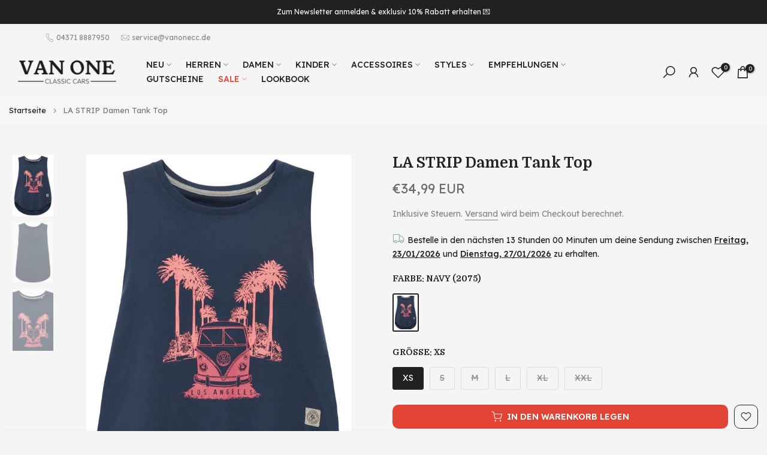

--- FILE ---
content_type: text/html; charset=utf-8
request_url: https://vanoneclassiccars.de/products/la-strip-damen-tank-top
body_size: 62636
content:
<!doctype html><html class="t4sp-theme t4s-wrapper__wide hdt-reveal-in-view rtl_false swatch_color_style_1 pr_border_style_1 pr_img_effect_2 enable_eff_img1_true badge_shape_3 css_for_wis_app_false t4s-lzcus-true shadow_round_img_true t4s-header__inline is-remove-unavai-1 t4_compare_false t4s-cart-count-0 t4s-pr-ellipsis-false
 no-js" lang="de">
  <head>
 
<meta charset="utf-8">
    <meta http-equiv="X-UA-Compatible" content="IE=edge">
    <meta name="viewport" content="width=device-width, initial-scale=1, height=device-height, minimum-scale=1.0, maximum-scale=1.0">
    <meta name="theme-color" content="#f5f5f5">
    <link rel="canonical" href="https://vanoneclassiccars.de/products/la-strip-damen-tank-top">
    <link rel="preconnect" href="https://cdn.shopify.com" crossorigin><link rel="shortcut icon" type="image/png" href="//vanoneclassiccars.de/cdn/shop/files/Favicon_Shopify_dark.png?v=1734516293&width=32"><title>LA STRIP Damen Tank Top &ndash; Van One Classic Cars</title>
    <meta name="description" content="Van One Classic Cars | Finde deinen VW Bulli Style auf vanoneclassiccars.de | Since 2013 Entdecke das Freiheitsgefühl zum Anziehen ➤ Hoodies, T-Shirts, Jacken und Accessoires | lizenziert von Volkswagen ➤ Versandkostenfrei ab 80€ ✓ schneller Versand ✓ Simply Freedom
"><meta name="keywords" content="LA STRIP Damen Tank Top, Van One Classic Cars, vanoneclassiccars.de"/><meta name="author" content="Van One Classic Cars">

<meta property="og:site_name" content="Van One Classic Cars">
<meta property="og:url" content="https://vanoneclassiccars.de/products/la-strip-damen-tank-top">
<meta property="og:title" content="LA STRIP Damen Tank Top">
<meta property="og:type" content="product">
<meta property="og:description" content="Van One Classic Cars | Finde deinen VW Bulli Style auf vanoneclassiccars.de | Since 2013 Entdecke das Freiheitsgefühl zum Anziehen ➤ Hoodies, T-Shirts, Jacken und Accessoires | lizenziert von Volkswagen ➤ Versandkostenfrei ab 80€ ✓ schneller Versand ✓ Simply Freedom
"><meta property="og:image" content="http://vanoneclassiccars.de/cdn/shop/files/LA_STRIP_Damen_Tank_Top_navy_2075_XS.jpg?v=1742822703">
  <meta property="og:image:secure_url" content="https://vanoneclassiccars.de/cdn/shop/files/LA_STRIP_Damen_Tank_Top_navy_2075_XS.jpg?v=1742822703">
  <meta property="og:image:width" content="1300">
  <meta property="og:image:height" content="1950"><meta property="og:price:amount" content="34,99">
  <meta property="og:price:currency" content="EUR"><meta name="twitter:card" content="summary_large_image">
<meta name="twitter:title" content="LA STRIP Damen Tank Top">
<meta name="twitter:description" content="Van One Classic Cars | Finde deinen VW Bulli Style auf vanoneclassiccars.de | Since 2013 Entdecke das Freiheitsgefühl zum Anziehen ➤ Hoodies, T-Shirts, Jacken und Accessoires | lizenziert von Volkswagen ➤ Versandkostenfrei ab 80€ ✓ schneller Versand ✓ Simply Freedom
"><script src="//vanoneclassiccars.de/cdn/shop/t/5/assets/lazysizes.min.js?v=19113999703148210021734514970" async="async"></script>
    <script src="//vanoneclassiccars.de/cdn/shop/t/5/assets/global.min.js?v=38540426977691419761734514969" defer="defer"></script>
    <script>window.performance && window.performance.mark && window.performance.mark('shopify.content_for_header.start');</script><meta name="google-site-verification" content="3keO7IG5nxhgva4oVW1PuVOKmzZgCh56RVK547E8O4A">
<meta name="facebook-domain-verification" content="ar5o5lo23nnnif21kus55hhvw19ntz">
<meta id="shopify-digital-wallet" name="shopify-digital-wallet" content="/26763133122/digital_wallets/dialog">
<meta name="shopify-checkout-api-token" content="cb4f6715273b489b7642b1a380cafd09">
<meta id="in-context-paypal-metadata" data-shop-id="26763133122" data-venmo-supported="false" data-environment="production" data-locale="de_DE" data-paypal-v4="true" data-currency="EUR">
<link rel="alternate" type="application/json+oembed" href="https://vanoneclassiccars.de/products/la-strip-damen-tank-top.oembed">
<script async="async" src="/checkouts/internal/preloads.js?locale=de-DE"></script>
<script id="shopify-features" type="application/json">{"accessToken":"cb4f6715273b489b7642b1a380cafd09","betas":["rich-media-storefront-analytics"],"domain":"vanoneclassiccars.de","predictiveSearch":true,"shopId":26763133122,"locale":"de"}</script>
<script>var Shopify = Shopify || {};
Shopify.shop = "vocc-test.myshopify.com";
Shopify.locale = "de";
Shopify.currency = {"active":"EUR","rate":"1.0"};
Shopify.country = "DE";
Shopify.theme = {"name":"kalles-v4-3-7-official","id":173996179720,"schema_name":"Kalles","schema_version":"4.3.7","theme_store_id":null,"role":"main"};
Shopify.theme.handle = "null";
Shopify.theme.style = {"id":null,"handle":null};
Shopify.cdnHost = "vanoneclassiccars.de/cdn";
Shopify.routes = Shopify.routes || {};
Shopify.routes.root = "/";</script>
<script type="module">!function(o){(o.Shopify=o.Shopify||{}).modules=!0}(window);</script>
<script>!function(o){function n(){var o=[];function n(){o.push(Array.prototype.slice.apply(arguments))}return n.q=o,n}var t=o.Shopify=o.Shopify||{};t.loadFeatures=n(),t.autoloadFeatures=n()}(window);</script>
<script id="shop-js-analytics" type="application/json">{"pageType":"product"}</script>
<script defer="defer" async type="module" src="//vanoneclassiccars.de/cdn/shopifycloud/shop-js/modules/v2/client.init-shop-cart-sync_kxAhZfSm.de.esm.js"></script>
<script defer="defer" async type="module" src="//vanoneclassiccars.de/cdn/shopifycloud/shop-js/modules/v2/chunk.common_5BMd6ono.esm.js"></script>
<script type="module">
  await import("//vanoneclassiccars.de/cdn/shopifycloud/shop-js/modules/v2/client.init-shop-cart-sync_kxAhZfSm.de.esm.js");
await import("//vanoneclassiccars.de/cdn/shopifycloud/shop-js/modules/v2/chunk.common_5BMd6ono.esm.js");

  window.Shopify.SignInWithShop?.initShopCartSync?.({"fedCMEnabled":true,"windoidEnabled":true});

</script>
<script>(function() {
  var isLoaded = false;
  function asyncLoad() {
    if (isLoaded) return;
    isLoaded = true;
    var urls = ["\/\/cdn.shopify.com\/proxy\/c3caa9145a36d0e9d15faebd4f124bb4f2794576e6fcb46250c636e0d2bd10a7\/api.fsb.veonr.com\/api\/embed.js?v=0.0.0\u0026shop=vocc-test.myshopify.com\u0026sp-cache-control=cHVibGljLCBtYXgtYWdlPTkwMA","https:\/\/vanoneclassiccars.de\/apps\/giraffly-gdpr\/gdpr-0c4794cb7804f8237eef08fd621e9cd10fb79820.js?shop=vocc-test.myshopify.com","https:\/\/static.klaviyo.com\/onsite\/js\/X6FdgH\/klaviyo.js?company_id=X6FdgH\u0026shop=vocc-test.myshopify.com","https:\/\/contact.bestfreecdn.com\/storage\/js\/contact-26763133122.js?ver=13\u0026shop=vocc-test.myshopify.com","https:\/\/careers.bestfreecdn.com\/storage\/js\/careers-26763133122.js?ver=12\u0026shop=vocc-test.myshopify.com","https:\/\/api-na1.hubapi.com\/scriptloader\/v1\/8916698.js?shop=vocc-test.myshopify.com"];
    for (var i = 0; i < urls.length; i++) {
      var s = document.createElement('script');
      s.type = 'text/javascript';
      s.async = true;
      s.src = urls[i];
      var x = document.getElementsByTagName('script')[0];
      x.parentNode.insertBefore(s, x);
    }
  };
  if(window.attachEvent) {
    window.attachEvent('onload', asyncLoad);
  } else {
    window.addEventListener('load', asyncLoad, false);
  }
})();</script>
<script id="__st">var __st={"a":26763133122,"offset":3600,"reqid":"fbe598ca-97d1-4698-a0a8-a5a5e02a9f90-1768958962","pageurl":"vanoneclassiccars.de\/products\/la-strip-damen-tank-top","u":"bdd23ca1f88f","p":"product","rtyp":"product","rid":7583918096627};</script>
<script>window.ShopifyPaypalV4VisibilityTracking = true;</script>
<script id="captcha-bootstrap">!function(){'use strict';const t='contact',e='account',n='new_comment',o=[[t,t],['blogs',n],['comments',n],[t,'customer']],c=[[e,'customer_login'],[e,'guest_login'],[e,'recover_customer_password'],[e,'create_customer']],r=t=>t.map((([t,e])=>`form[action*='/${t}']:not([data-nocaptcha='true']) input[name='form_type'][value='${e}']`)).join(','),a=t=>()=>t?[...document.querySelectorAll(t)].map((t=>t.form)):[];function s(){const t=[...o],e=r(t);return a(e)}const i='password',u='form_key',d=['recaptcha-v3-token','g-recaptcha-response','h-captcha-response',i],f=()=>{try{return window.sessionStorage}catch{return}},m='__shopify_v',_=t=>t.elements[u];function p(t,e,n=!1){try{const o=window.sessionStorage,c=JSON.parse(o.getItem(e)),{data:r}=function(t){const{data:e,action:n}=t;return t[m]||n?{data:e,action:n}:{data:t,action:n}}(c);for(const[e,n]of Object.entries(r))t.elements[e]&&(t.elements[e].value=n);n&&o.removeItem(e)}catch(o){console.error('form repopulation failed',{error:o})}}const l='form_type',E='cptcha';function T(t){t.dataset[E]=!0}const w=window,h=w.document,L='Shopify',v='ce_forms',y='captcha';let A=!1;((t,e)=>{const n=(g='f06e6c50-85a8-45c8-87d0-21a2b65856fe',I='https://cdn.shopify.com/shopifycloud/storefront-forms-hcaptcha/ce_storefront_forms_captcha_hcaptcha.v1.5.2.iife.js',D={infoText:'Durch hCaptcha geschützt',privacyText:'Datenschutz',termsText:'Allgemeine Geschäftsbedingungen'},(t,e,n)=>{const o=w[L][v],c=o.bindForm;if(c)return c(t,g,e,D).then(n);var r;o.q.push([[t,g,e,D],n]),r=I,A||(h.body.append(Object.assign(h.createElement('script'),{id:'captcha-provider',async:!0,src:r})),A=!0)});var g,I,D;w[L]=w[L]||{},w[L][v]=w[L][v]||{},w[L][v].q=[],w[L][y]=w[L][y]||{},w[L][y].protect=function(t,e){n(t,void 0,e),T(t)},Object.freeze(w[L][y]),function(t,e,n,w,h,L){const[v,y,A,g]=function(t,e,n){const i=e?o:[],u=t?c:[],d=[...i,...u],f=r(d),m=r(i),_=r(d.filter((([t,e])=>n.includes(e))));return[a(f),a(m),a(_),s()]}(w,h,L),I=t=>{const e=t.target;return e instanceof HTMLFormElement?e:e&&e.form},D=t=>v().includes(t);t.addEventListener('submit',(t=>{const e=I(t);if(!e)return;const n=D(e)&&!e.dataset.hcaptchaBound&&!e.dataset.recaptchaBound,o=_(e),c=g().includes(e)&&(!o||!o.value);(n||c)&&t.preventDefault(),c&&!n&&(function(t){try{if(!f())return;!function(t){const e=f();if(!e)return;const n=_(t);if(!n)return;const o=n.value;o&&e.removeItem(o)}(t);const e=Array.from(Array(32),(()=>Math.random().toString(36)[2])).join('');!function(t,e){_(t)||t.append(Object.assign(document.createElement('input'),{type:'hidden',name:u})),t.elements[u].value=e}(t,e),function(t,e){const n=f();if(!n)return;const o=[...t.querySelectorAll(`input[type='${i}']`)].map((({name:t})=>t)),c=[...d,...o],r={};for(const[a,s]of new FormData(t).entries())c.includes(a)||(r[a]=s);n.setItem(e,JSON.stringify({[m]:1,action:t.action,data:r}))}(t,e)}catch(e){console.error('failed to persist form',e)}}(e),e.submit())}));const S=(t,e)=>{t&&!t.dataset[E]&&(n(t,e.some((e=>e===t))),T(t))};for(const o of['focusin','change'])t.addEventListener(o,(t=>{const e=I(t);D(e)&&S(e,y())}));const B=e.get('form_key'),M=e.get(l),P=B&&M;t.addEventListener('DOMContentLoaded',(()=>{const t=y();if(P)for(const e of t)e.elements[l].value===M&&p(e,B);[...new Set([...A(),...v().filter((t=>'true'===t.dataset.shopifyCaptcha))])].forEach((e=>S(e,t)))}))}(h,new URLSearchParams(w.location.search),n,t,e,['guest_login'])})(!0,!0)}();</script>
<script integrity="sha256-4kQ18oKyAcykRKYeNunJcIwy7WH5gtpwJnB7kiuLZ1E=" data-source-attribution="shopify.loadfeatures" defer="defer" src="//vanoneclassiccars.de/cdn/shopifycloud/storefront/assets/storefront/load_feature-a0a9edcb.js" crossorigin="anonymous"></script>
<script data-source-attribution="shopify.dynamic_checkout.dynamic.init">var Shopify=Shopify||{};Shopify.PaymentButton=Shopify.PaymentButton||{isStorefrontPortableWallets:!0,init:function(){window.Shopify.PaymentButton.init=function(){};var t=document.createElement("script");t.src="https://vanoneclassiccars.de/cdn/shopifycloud/portable-wallets/latest/portable-wallets.de.js",t.type="module",document.head.appendChild(t)}};
</script>
<script data-source-attribution="shopify.dynamic_checkout.buyer_consent">
  function portableWalletsHideBuyerConsent(e){var t=document.getElementById("shopify-buyer-consent"),n=document.getElementById("shopify-subscription-policy-button");t&&n&&(t.classList.add("hidden"),t.setAttribute("aria-hidden","true"),n.removeEventListener("click",e))}function portableWalletsShowBuyerConsent(e){var t=document.getElementById("shopify-buyer-consent"),n=document.getElementById("shopify-subscription-policy-button");t&&n&&(t.classList.remove("hidden"),t.removeAttribute("aria-hidden"),n.addEventListener("click",e))}window.Shopify?.PaymentButton&&(window.Shopify.PaymentButton.hideBuyerConsent=portableWalletsHideBuyerConsent,window.Shopify.PaymentButton.showBuyerConsent=portableWalletsShowBuyerConsent);
</script>
<script>
  function portableWalletsCleanup(e){e&&e.src&&console.error("Failed to load portable wallets script "+e.src);var t=document.querySelectorAll("shopify-accelerated-checkout .shopify-payment-button__skeleton, shopify-accelerated-checkout-cart .wallet-cart-button__skeleton"),e=document.getElementById("shopify-buyer-consent");for(let e=0;e<t.length;e++)t[e].remove();e&&e.remove()}function portableWalletsNotLoadedAsModule(e){e instanceof ErrorEvent&&"string"==typeof e.message&&e.message.includes("import.meta")&&"string"==typeof e.filename&&e.filename.includes("portable-wallets")&&(window.removeEventListener("error",portableWalletsNotLoadedAsModule),window.Shopify.PaymentButton.failedToLoad=e,"loading"===document.readyState?document.addEventListener("DOMContentLoaded",window.Shopify.PaymentButton.init):window.Shopify.PaymentButton.init())}window.addEventListener("error",portableWalletsNotLoadedAsModule);
</script>

<script type="module" src="https://vanoneclassiccars.de/cdn/shopifycloud/portable-wallets/latest/portable-wallets.de.js" onError="portableWalletsCleanup(this)" crossorigin="anonymous"></script>
<script nomodule>
  document.addEventListener("DOMContentLoaded", portableWalletsCleanup);
</script>

<script id='scb4127' type='text/javascript' async='' src='https://vanoneclassiccars.de/cdn/shopifycloud/privacy-banner/storefront-banner.js'></script><link id="shopify-accelerated-checkout-styles" rel="stylesheet" media="screen" href="https://vanoneclassiccars.de/cdn/shopifycloud/portable-wallets/latest/accelerated-checkout-backwards-compat.css" crossorigin="anonymous">
<style id="shopify-accelerated-checkout-cart">
        #shopify-buyer-consent {
  margin-top: 1em;
  display: inline-block;
  width: 100%;
}

#shopify-buyer-consent.hidden {
  display: none;
}

#shopify-subscription-policy-button {
  background: none;
  border: none;
  padding: 0;
  text-decoration: underline;
  font-size: inherit;
  cursor: pointer;
}

#shopify-subscription-policy-button::before {
  box-shadow: none;
}

      </style>

<script>window.performance && window.performance.mark && window.performance.mark('shopify.content_for_header.end');</script>
<link rel="preconnect" href="https://fonts.googleapis.com">
    <link rel="preconnect" href="https://fonts.gstatic.com" crossorigin><link rel="stylesheet" href="https://fonts.googleapis.com/css?family=Lexend:300,300i,400,400i,500,500i,600,600i,700,700i,800,800i|Domine:300,300i,400,400i,500,500i,600,600i,700,700i,800,800i&display=swap" media="print" onload="this.media='all'"><link href="//vanoneclassiccars.de/cdn/shop/t/5/assets/base.css?v=177167388552361293531734514969" rel="stylesheet" type="text/css" media="all" /><style data-shopify>:root {
        
         /* CSS Variables */
        --wrapper-mw      : 1580px;
        --font-family-1   : Lexend;
        --font-family-2   : Lexend;
        --font-family-3   : Domine;
        --font-body-family   : Lexend;
        --font-heading-family: Domine;
       
        
        --t4s-success-color       : #428445;
        --t4s-success-color-rgb   : 66, 132, 69;
        --t4s-warning-color       : #e0b252;
        --t4s-warning-color-rgb   : 224, 178, 82;
        --t4s-error-color         : #EB001B;
        --t4s-error-color-rgb     : 235, 0, 27;
        --t4s-light-color         : #ffffff;
        --t4s-dark-color          : #222222;
        --t4s-highlight-color     : #ec0101;
        --t4s-tooltip-background  : #202122;
        --t4s-tooltip-color       : #f5f5f5;
        --primary-sw-color        : #202122;
        --primary-sw-color-rgb    : 32, 33, 34;
        --border-sw-color         : #ddd;
        --secondary-sw-color      : #878787;
        --primary-price-color     : #e24334;
        --secondary-price-color   : #878787;
        
        --t4s-body-background     : #f5f5f5;
        --text-color              : #878787;
        --text-color-rgb          : 135, 135, 135;
        --heading-color           : #202122;
        --accent-color            : #e24334;
        --accent-color-rgb        : 226, 67, 52;
        --accent-color-darken     : #b02619;
        --accent-color-hover      : var(--accent-color-darken);
        --secondary-color         : #8fafb3;
        --secondary-color-rgb     : 143, 175, 179;
        --link-color              : #878787;
        --link-color-hover        : #8fafb3;
        --border-color            : #ddd;
        --border-color-rgb        : 221, 221, 221;
        --border-primary-color    : #202122;
        --button-background       : #e24334;
        --button-color            : #f5f5f5;
        --button-background-hover : #e24334;
        --button-color-hover      : #fff;

        --sale-badge-background    : #e44636;
        --sale-badge-color         : #fff;
        --new-badge-background     : #14b93f;
        --new-badge-color          : #fff;
        --preorder-badge-background: #0774d7;
        --preorder-badge-color     : #fff;
        --soldout-badge-background : #999999;
        --soldout-badge-color      : #fff;
        --custom-badge-background  : #00A500;
        --custom-badge-color       : #fff;--aspect-ratiocus1: 0.6666666666666666;/* Shopify related variables */
        --payment-terms-background-color: ;
        
        --lz-background: rgba(0,0,0,0);
        --lz-img: url("//vanoneclassiccars.de/cdn/shop/t/5/assets/t4s_loader.svg?v=129089594493777439751734624245");--lz-img-cus: url("//vanoneclassiccars.de/cdn/shop/files/Sekundaer_schwarz.png?v=1734605764&width=108");
        --lz-size-cus: 60px;}

    html {
      font-size: 62.5%;
      height: 100%;
    }

    body {
      margin: 0;
      overflow-x: hidden;
      font-size:14px;
      letter-spacing: 0px;
      color: var(--text-color);
      font-family: var(--font-body-family);
      line-height: 1.7;
      font-weight: 400;
      -webkit-font-smoothing: auto;
      -moz-osx-font-smoothing: auto;
    }
    /*
    @media screen and (min-width: 750px) {
      body {
        font-size: 1.6rem;
      }
    }
    */

    h1, h2, h3, h4, h5, h6, .t4s_as_title {
      color: var(--heading-color);
      font-family: var(--font-heading-family);
      line-height: 1.4;
      font-weight: 600;
      letter-spacing: 0px;
    }
    h1 { font-size: 37px }
    h2 { font-size: 29px }
    h3 { font-size: 23px }
    h4 { font-size: 18px }
    h5 { font-size: 17px }
    h6 { font-size: 15.5px }
    a,.t4s_as_link {
      /* font-family: var(--font-link-family); */
      color: var(--link-color);
    }
    a:hover,.t4s_as_link:hover {
      color: var(--link-color-hover);
    }
    button,
    input,
    optgroup,
    select,
    textarea {
      border-color: var(--border-color);
    }
    .t4s_as_button,
    button,
    input[type="button"]:not(.t4s-btn),
    input[type="reset"],
    input[type="submit"]:not(.t4s-btn) {
      font-family: var(--font-button-family);
      color: var(--button-color);
      background-color: var(--button-background);
      border-color: var(--button-background);
    }
    .t4s_as_button:hover,
    button:hover,
    input[type="button"]:not(.t4s-btn):hover, 
    input[type="reset"]:hover,
    input[type="submit"]:not(.t4s-btn):hover  {
      color: var(--button-color-hover);
      background-color: var(--button-background-hover);
      border-color: var(--button-background-hover);
    }
    
    .t4s-cp,.t4s-color-accent { color : var(--accent-color) }.t4s-ct,.t4s-color-text { color : var(--text-color) }.t4s-ch,.t4ss-color-heading { color : var(--heading-color) }.t4s-csecondary { color : var(--secondary-color) }
    
    .t4s-fnt-fm-1 {
      font-family: var(--font-family-1) !important;
    }
    .t4s-fnt-fm-2 {
      font-family: var(--font-family-2) !important;
    }
    .t4s-fnt-fm-3 {
      font-family: var(--font-family-3) !important;
    }
    .t4s-cr {
        color: var(--t4s-highlight-color);
    }
    .t4s-price__sale { color: var(--primary-price-color); }.t4s-fix-overflow.t4s-row { max-width: 100vw;margin-left: auto;margin-right: auto;}.lazyloadt4s-opt {opacity: 1 !important;transition: opacity 0s, transform 1s !important;}.t4s-d-block {display: block;}.t4s-d-none {display: none;}@media (min-width: 768px) {.t4s-d-md-block {display: block;}.t4s-d-md-none {display: none; }}@media (min-width: 1025px) {.t4s-d-lg-block {display: block;}.t4s-d-lg-none {display: none; }}.t4s-pr-color__item.t4s-pr-color--sold-out {
        display: none;
      }@media (prefers-reduced-motion: no-preference) {
    :root {
    --duration-extra-long: .6s;
    --ease-out-slow: cubic-bezier(0, 0, .3, 1);
    --animation-slide-in: revealSlideIn var(--duration-extra-long) var(--ease-out-slow) forwards;
    --animation-fade-in: reveaFadeIn var(--duration-extra-long)  var(--ease-out-slow);
    }

    .hdt-reveal-in-view :where([hdt-reveal="fade-in"], [hdt-reveal="slide-in"]):not([animationend]) {
      opacity: .01;
    }

    .hdt-reveal-in-view [hdt-reveal="slide-in"]:not([animationend]) {
      transform: translateY(2rem);
    }

    .hdt-reveal-in-view [hdt-reveal="fade-in"]:not(.hdt-reveal--offscreen, [animationend]) {
      opacity: 1;
      animation: var(--animation-fade-in);
    }

    .hdt-reveal-in-view [hdt-reveal="slide-in"]:not(.hdt-reveal--offscreen, [animationend]) {
      animation: var(--animation-slide-in);
      animation-delay: calc(var(--animation-order, 0) * 75ms);
    }.hdt-reveal-in-view .flickityt4s:not(.flickityt4s-enabled) [hdt-reveal="fade-in"],
    .hdt-reveal-in-view .flickityt4s:not(.flickityt4s-enabled) [hdt-reveal="slide-in"] {
      animation-iteration-count: 0;
    }
    .hdt-reveal-in-view .flickityt4s.t4s-enabled:not(.flickityt4s-enabled) [hdt-reveal="fade-in"],
    .hdt-reveal-in-view .flickityt4s.t4s-enabled:not(.flickityt4s-enabled) [hdt-reveal="slide-in"] {
      animation-iteration-count: 1;
    }
    @media (min-width:768px){
      .hdt-reveal-in-view .flickityt4s.carousel-disable-md:not(.flickityt4s-enabled) [hdt-reveal="fade-in"],
      .hdt-reveal-in-view .flickityt4s.carousel-disable-md:not(.flickityt4s-enabled) [hdt-reveal="slide-in"] {
        animation-iteration-count: 1;
      }
    }

    .hdt-reveal-in-view :where([hdt-reveal="fade-in"].hdt-reveal--design-mode, [hdt-reveal="slide-in"].hdt-reveal--design-mode, [hdt-reveal]:not(.hdt-reveal--offscreen).hdt-reveal--cancel):not([animationend]) {
      opacity: 1;
      animation: none;
      transition: none;
    }

    .hdt-reveal-in-view [hdt-reveal="slide-in"]:not([animationend]).hdt-reveal--design-mode {
      transform: translateY(0);
    }

    @keyframes revealSlideIn {
      from {
        transform: translateY(2rem);
        opacity: 0.01;
      }
      to {
        transform: translateY(0);
        opacity: 1;
      }
    }

    @keyframes reveaFadeIn {
      from {
        opacity: 0.01;
      }
      to {
        opacity: 1;
      }
    }
  }</style><script>
  const isBehaviorSmooth = 'scrollBehavior' in document.documentElement.style && getComputedStyle(document.documentElement).scrollBehavior === 'smooth';
  const t4sXMLHttpRequest = window.XMLHttpRequest, documentElementT4s = document.documentElement; documentElementT4s.className = documentElementT4s.className.replace('no-js', 'js');function loadImageT4s(_this) { _this.classList.add('lazyloadt4sed')};(function() { const matchMediaHoverT4s = (window.matchMedia('(-moz-touch-enabled: 1), (hover: none)')).matches; documentElementT4s.className += ((window.CSS && window.CSS.supports('(position: sticky) or (position: -webkit-sticky)')) ? ' t4sp-sticky' : ' t4sp-no-sticky'); documentElementT4s.className += matchMediaHoverT4s ? ' t4sp-no-hover' : ' t4sp-hover'; window.onpageshow = function() { if (performance.navigation.type === 2) {document.dispatchEvent(new CustomEvent('cart:refresh'))} }; if (!matchMediaHoverT4s && window.width > 1024) { document.addEventListener('mousemove', function(evt) { documentElementT4s.classList.replace('t4sp-no-hover','t4sp-hover'); document.dispatchEvent(new CustomEvent('theme:hover')); }, {once : true} ); } }());</script><script>const RevealT4s=function(){const e="hdt-reveal",n=e+"--offscreen",t=e+"--cancel",s=e=>{const n=e.target;n.isAnimationend&&(n.setAttribute("animationend",""),n.removeEventListener("animationend",s))};function o(e,o){e.forEach((e,r)=>{const i=e.target;i.setAttribute("observed",""),e.isIntersecting?(i.isUnobserve=!0,i.classList.contains(n)&&i.classList.remove(n),o.unobserve(i)):i.isUnobserve||(i.classList.add(n),i.classList.remove(t)),i.isAnimationend=!0,i.addEventListener("animationend",s)})}return function(n=document,t=!1){const s=Array.from(n.querySelectorAll(`[${e}]:not([observed])`));if(0===s.length)return;if(t)return void s.forEach(n=>{n.classList.add(e+"--design-mode")});const r=new IntersectionObserver(o,{rootMargin:"0px 0px -50px 0px"});s.forEach(e=>r.observe(e))}}();window.matchMedia("(prefers-reduced-motion: no-preference)").matches&&(window.addEventListener("DOMContentLoaded",()=>RevealT4s()),Shopify.designMode&&(document.addEventListener("shopify:section:load",e=>RevealT4s(e.target,!0)),document.addEventListener("shopify:section:reorder",()=>RevealT4s(document,!0))));</script><link rel="stylesheet" href="//vanoneclassiccars.de/cdn/shop/t/5/assets/ecomrise-colors.css?v=111603181540343972631734514969" media="print" onload="this.media='all'"><script async src="https://www.googletagmanager.com/gtag/js?id=G-XXXXXXX"></script>
<script>
  window.dataLayer = window.dataLayer || [];
  function gtag(){ dataLayer.push(arguments); }
  gtag('js', new Date());
  gtag('config', 'G-ZV7W7ERVGS', { send_page_view: true });
</script>
    
  <!-- BEGIN app block: shopify://apps/starapps-variant-image/blocks/starapps-via-embed/2a01d106-3d10-48e8-ba53-5cb971217ac4 -->





    
      
      
      
      
        <script src="https://cdn.starapps.studio/apps/via/vocc-test/script-1754301286.js" async crossorigin="anonymous" data-theme-script="Kalles"></script>
      
    

    

    
    
      <script src="https://cdn.shopify.com/extensions/019b8ded-e117-7ce2-a469-ec8f78d5408d/variant-image-automator-33/assets/store-front-error-tracking.js" via-js-type="error-tracking" defer></script>
    
    <script via-metafields>window.viaData = {
        limitOnProduct: null,
        viaStatus: null
      }
    </script>
<!-- END app block --><!-- BEGIN app block: shopify://apps/boostpop-popups-banners/blocks/app-embed/8b4a8c56-21b5-437e-95f9-cd5dc65ceb49 --><script>
    // Create app element in main document for widget to render to
    function createAppElement() {
        var appDiv = document.createElement('div');
        appDiv.id = 'boost-pop-container';
        appDiv.style = 'display: block !important';

        document.body.appendChild(appDiv);
    }

    // Load widget script and move to Shadow DOM after load
    function loadWidgetScript() {
        var script = document.createElement('script');

        script.src = 'https://cdn.shopify.com/extensions/019bc7a2-55ac-7a12-89a5-64876df14eba/boost-pop-up-21/assets/ap.min.js';
        script.async = true;

        document.head.appendChild(script);
    }

    function initializeApp() {
        createAppElement();
        loadWidgetScript();
    }

    // Execute immediately if DOM is already loaded, otherwise wait for DOMContentLoaded
    if (document.readyState === 'loading') {
        document.addEventListener('DOMContentLoaded', initializeApp);
    } else {
        initializeApp();
    }
</script>

<script src="https://cdn.shopify.com/extensions/019bc7a2-55ac-7a12-89a5-64876df14eba/boost-pop-up-21/assets/polyfill.min.js" async></script>
<script src="https://cdn.shopify.com/extensions/019bc7a2-55ac-7a12-89a5-64876df14eba/boost-pop-up-21/assets/maska.js" async></script>

<script>
    // Function to make IE9+ support forEach:
    if (window.NodeList && !NodeList.prototype.forEach) {
        NodeList.prototype.forEach = Array.prototype.forEach;
    }
</script>

<!-- END app block --><!-- BEGIN app block: shopify://apps/klaviyo-email-marketing-sms/blocks/klaviyo-onsite-embed/2632fe16-c075-4321-a88b-50b567f42507 -->












  <script async src="https://static.klaviyo.com/onsite/js/X6FdgH/klaviyo.js?company_id=X6FdgH"></script>
  <script>!function(){if(!window.klaviyo){window._klOnsite=window._klOnsite||[];try{window.klaviyo=new Proxy({},{get:function(n,i){return"push"===i?function(){var n;(n=window._klOnsite).push.apply(n,arguments)}:function(){for(var n=arguments.length,o=new Array(n),w=0;w<n;w++)o[w]=arguments[w];var t="function"==typeof o[o.length-1]?o.pop():void 0,e=new Promise((function(n){window._klOnsite.push([i].concat(o,[function(i){t&&t(i),n(i)}]))}));return e}}})}catch(n){window.klaviyo=window.klaviyo||[],window.klaviyo.push=function(){var n;(n=window._klOnsite).push.apply(n,arguments)}}}}();</script>

  
    <script id="viewed_product">
      if (item == null) {
        var _learnq = _learnq || [];

        var MetafieldReviews = null
        var MetafieldYotpoRating = null
        var MetafieldYotpoCount = null
        var MetafieldLooxRating = null
        var MetafieldLooxCount = null
        var okendoProduct = null
        var okendoProductReviewCount = null
        var okendoProductReviewAverageValue = null
        try {
          // The following fields are used for Customer Hub recently viewed in order to add reviews.
          // This information is not part of __kla_viewed. Instead, it is part of __kla_viewed_reviewed_items
          MetafieldReviews = {};
          MetafieldYotpoRating = null
          MetafieldYotpoCount = null
          MetafieldLooxRating = null
          MetafieldLooxCount = null

          okendoProduct = null
          // If the okendo metafield is not legacy, it will error, which then requires the new json formatted data
          if (okendoProduct && 'error' in okendoProduct) {
            okendoProduct = null
          }
          okendoProductReviewCount = okendoProduct ? okendoProduct.reviewCount : null
          okendoProductReviewAverageValue = okendoProduct ? okendoProduct.reviewAverageValue : null
        } catch (error) {
          console.error('Error in Klaviyo onsite reviews tracking:', error);
        }

        var item = {
          Name: "LA STRIP Damen Tank Top",
          ProductID: 7583918096627,
          Categories: ["Alles","Bestseller","BlackWeek 2025","Damen","Damen Tank Tops","Damen Vintage Waves","Empfehlung Sommer","Empfehlung VW Bulli T1","Neu","Neu Damen","Neu Damen Tank Tops","Style Adventure","Vintage Waves"],
          ImageURL: "https://vanoneclassiccars.de/cdn/shop/files/LA_STRIP_Damen_Tank_Top_navy_2075_XS_grande.jpg?v=1742822703",
          URL: "https://vanoneclassiccars.de/products/la-strip-damen-tank-top",
          Brand: "Van One Classic Cars",
          Price: "€34,99",
          Value: "34,99",
          CompareAtPrice: "€34,99"
        };
        _learnq.push(['track', 'Viewed Product', item]);
        _learnq.push(['trackViewedItem', {
          Title: item.Name,
          ItemId: item.ProductID,
          Categories: item.Categories,
          ImageUrl: item.ImageURL,
          Url: item.URL,
          Metadata: {
            Brand: item.Brand,
            Price: item.Price,
            Value: item.Value,
            CompareAtPrice: item.CompareAtPrice
          },
          metafields:{
            reviews: MetafieldReviews,
            yotpo:{
              rating: MetafieldYotpoRating,
              count: MetafieldYotpoCount,
            },
            loox:{
              rating: MetafieldLooxRating,
              count: MetafieldLooxCount,
            },
            okendo: {
              rating: okendoProductReviewAverageValue,
              count: okendoProductReviewCount,
            }
          }
        }]);
      }
    </script>
  




  <script>
    window.klaviyoReviewsProductDesignMode = false
  </script>







<!-- END app block --><!-- BEGIN app block: shopify://apps/mp-size-chart-size-guide/blocks/app-embed/305100b1-3599-492a-a54d-54f196ff1f94 -->


  
  
  
  
  
  

  

  

  

  

  
    
    <!-- BEGIN app snippet: init-data --><script type="application/json" data-cfasync='false' class='mpSizeChart-script'>
  {
    "appData": {"appStatus":true,"isRemoveBranding":false,"campaigns":[{"id":"xpRwxlutlHZOCK4EkMai","productIds":[],"collectionIds":[],"countries":[],"status":true,"displayType":"ALL_PRODUCT","showOnCollectionPage":false,"showOnAllCollectionsPages":"SHOW_ALL","countries_all":true,"showOnHomePage":false,"position":"","homePagePosition":"","homePageInlinePosition":"after","collectionPagePosition":"","collectionPageInlinePosition":"after","isPresetV2":true,"conditions":{"type":"ALL","conditions":[{"type":"TITLE","operation":"EQUALS","value":""}]},"editContentV2":true,"shopDomain":"vocc-test.myshopify.com","shopId":"H7aC277RuEKSQ9YzHC7X","createdAt":"2025-02-11T14:45:45.606Z","value":"none","smartSelector":true,"name":"Größentabelle","displayButtonType":"inline-link","priority":1,"inline":{"product":{"position":".t4s-extra-link","inlinePosition":"before"}},"inlinePosition":"in","updatedAt":"2025-05-14T13:44:13.149Z","click":1}],"metaFieldLength":1,"settings":{"modal":{"header":"Größentabelle","bgColor":"#FFFFFF","shadow":true,"textColor":"#232323","overlayColor":"#7b7b7b","borderRadius":10,"textSize":14,"position":{"type":"modal-custom","width":84,"height":64,"top":18,"left":8,"right":0}},"general":{"buttonOrder":"iconText","text":"Größentabelle","textColor":"#232323","fontWeight":"400","isUnderline":false,"isItalic":false},"float":{"hideText":false,"showMobile":true,"mobilePosition":"top-right","borderRadius":10,"borderColor":"#232323","position":"middle-right","isRotation":true,"bgColor":"#FFFFFF","height":37,"width":96},"inline":{"displayType":"app-block","buttonPosition":"before-add-cart","collection":{"position":"","inlinePosition":"after"},"product":{"position":"form[action*=\"/cart/add\"] button[name=\"add\"]","inlinePosition":"before"},"home":{"position":"","inlinePosition":"after"},"borderRadius":null},"contentConfig":{"table":{"hoverColor":"#bdbdbd","animation":true,"textColor":"#232323","highlightColor":"#e7e7e8"},"media":{"imageSize":50,"videoSize":50},"tab":{"position":"center","styleType":"underline","styleDetail":{"fontSize":13,"selected":{"underlineColor":"#303030","textColor":"#303030","fontWeight":"400"},"unSelected":{"textColor":"#616161","fontWeight":"regular"},"hovering":{"underlineColor":"#616161","textColor":"#616161","fontWeight":"400"},"default":{"borderRadius":null}}}},"reminderBlock":{"image":false,"content":"Refer to Size Chart for easy size selection","show":false,"time":15},"icon":{"customIconUrl":"","linkIcon":"https://cdnapps.avada.io/sizechart/setting/icon3.svg","isCustomIcon":false},"showAdvanced":true,"applyBEMCss":true,"autoTranslate":false,"displayType":"inline-link","enableGa":false,"customCss":"","id":"j0iEAdJUKSVjz0yq7Yvz","shopId":"H7aC277RuEKSQ9YzHC7X","buttonInlinePosition":"custom"},"shopId":"H7aC277RuEKSQ9YzHC7X","p":1,"lastUpdated":"2025-05-14T13:47:01.723Z"},
    "campaignsList": [[{"id":"xpRwxlutlHZOCK4EkMai","contentConfigs":[{"position":0,"value":"<p>\n<br></p><style>\n    <!--\n    /* Container- und Half-Stile wie zuvor definiert */\n      .container {\n        display: flex;\n        width: 100%; /* 100% der Viewport-Breite */\n      }\n      .half {\n        flex: 1;\n        display: flex;\n        flex-direction: column;\n        align-items: center;\n      }\n    \n      /* Allgemeine Text- und Bildstile */\n      h1, h3 {\n        width: 100%;\n        text-align: center;\n        margin-top: 0;\n        margin-bottom: 0;\n        border: 0;\n        padding: 0;\n      }\n    h3 {\n      margin-top: 40px; /* oder ein anderer Wert, der den gewünschten Abstand ergibt */\n    }\n      img {\n        max-width: 100%;\n        margin-top: 20px;\n      }\n    \n      /* Responsive-Design-Stile */\n      @media (max-width: 768px) {\n        .container {\n          flex-direction: column;\n        }\n        .half {\n          margin-bottom: 20px;\n        }\n      }\n    \n      /* Allgemeine Tabellenstile */\n      .styled-table {\n        border-collapse: collapse;\n        width: calc(100% - 10px); /* Angepasste Breite für Tabellen */\n        margin: 20px auto;\n      }\n      .styled-table th,\n      .styled-table td {\n        text-align: center;\n        padding: 8px;\n        border-top: 1px solid black;\n        border-bottom: 1px solid black;\n        width: 150px; /* Feste Breite für jede Zelle */\n      }\n      .styled-table th {\n        background-color: #f2f2f2;\n        font-weight: bold;\n      }\n      .styled-table .size-column {\n        font-weight: bold; /* Spalte für Größen fett */\n        border-right: 1px solid black; /* Trennlinie nur auf der rechten Seite der ersten Spalte */\n      }\n      /* Entfernt horizontale Linien zwischen den Größen */\n      .styled-table tr:not(:first-child) td {\n        border-top: none;\n      }\n      /* Fügt die obere Linie zur Kopfzeile hinzu */\n      .styled-table th {\n        border-top: 1px solid black;\n      }\n    /* Entfernt die vertikalen Trennlinien zwischen der ersten und zweiten Spalte nur für die ersten beiden Zeilen */\n    .styled-table tr:nth-child(1) td:nth-child(2),\n    .styled-table tr:nth-child(2) td:nth-child(2) {\n      border-left: none;\n    }\n    \n      @media (max-width: 600px) {\n        .styled-table {\n          width: 100%;\n    margin-bottom: 80px;\n          overflow-x: auto; /* Ermöglicht das horizontale Scrollen auf kleinen Bildschirmen */\n        }\n      }\n    --</style><div class=\"container\">\n    <div class=\"half\">\n        <img src=\"https://cdn.shopify.com/s/files/1/0267/6313/3122/files/1_f77928e3-b3d3-4ed1-9609-46eca71aa7ec.jpg?v=1713354470\" alt=\"Damen Bild\"> <!-- Beginn der T-Shirt-Tabelle -->\n        <div class=\"t-shirt-table\">\n            <h2 style=\"text-align: center;\">Damen T-Shirts</h2>\n            <table class=\"styled-table\">\n                <tbody>\n                    <tr>\n                        <th>Größe</th>\n                        <th>Regular (A/B)</th>\n                        <th>Relaxed (A/B)</th>\n                        <th>Slim (A/B)</th>\n                    </tr>\n                    <tr>\n                        <td>XS</td>\n                        <td>92/62</td>\n                        <td>99/61</td>\n                        <td>90/60</td>\n                    </tr>\n                    <tr>\n                        <td>S</td>\n                        <td>96/64</td>\n                        <td>103/63</td>\n                        <td>94/62</td>\n                    </tr>\n                    <tr>\n                        <td>M</td>\n                        <td>100/66</td>\n                        <td>107/65</td>\n                        <td>98/64</td>\n                    </tr>\n                    <tr>\n                        <td>L</td>\n                        <td>106/68</td>\n                        <td>111/67</td>\n                        <td>102/66</td>\n                    </tr>\n                    <tr>\n                        <td>XL</td>\n                        <td>110/70</td>\n                        <td>118/69</td>\n                        <td>106/68</td>\n                    </tr>\n                    <tr>\n                        <td>XXL</td>\n                        <td>114/72</td>\n                        <td>124/71</td>\n                        <td>110/70</td>\n                    </tr>\n                </tbody>\n            </table>\n        </div>\n        <div class=\"hoodie-table\">\n            <h2 style=\"text-align: center;\">Damen Hoodies</h2>\n            <table class=\"styled-table\">\n                <tbody>\n                    <tr>\n                        <th>Größe</th>\n                        <th>Regular (A/B)</th>\n                        <th>Relaxed (A/B)</th>\n                        <th>Slim (A/B)</th>\n                    </tr>\n                    <tr>\n                        <td>XS</td>\n                        <td>96/63</td>\n                        <td>116/63</td>\n                        <td>94/63</td>\n                    </tr>\n                    <tr>\n                        <td>S</td>\n                        <td>100/65</td>\n                        <td>120/65</td>\n                        <td>98/65</td>\n                    </tr>\n                    <tr>\n                        <td>M</td>\n                        <td>106/67</td>\n                        <td>124/67</td>\n                        <td>102/67</td>\n                    </tr>\n                    <tr>\n                        <td>L</td>\n                        <td>110/69</td>\n                        <td>128/69</td>\n                        <td>106/69</td>\n                    </tr>\n                    <tr>\n                        <td>XL</td>\n                        <td>114/71</td>\n                        <td>132/71</td>\n                        <td>110/71</td>\n                    </tr>\n                    <tr>\n                        <td>XXL</td>\n                        <td>119/73</td>\n                        <td>136/73</td>\n                        <td>114/73</td>\n                    </tr>\n                </tbody>\n            </table>\n        </div>\n        <img src=\"https://cdn.shopify.com/s/files/1/0267/6313/3122/files/3_3935dd03-18d3-4282-bb17-e79a69924555.jpg?v=1713354470\" alt=\"Damen Bild\"> <!-- Beginn der T-Shirt-Tabelle -->\n        <div class=\"t-shirt-table\">\n            <h2 style=\"text-align: center;\">Kids T-Shirts</h2>\n            <table class=\"styled-table\">\n                <tbody>\n                    <tr>\n                        <th>Größe</th>\n                        <th>Regular (A/B)</th>\n                        <th><br></th>\n                        <th><br></th>\n                    </tr>\n                    <tr>\n                        <td>110/116</td>\n                        <td>72/48</td>\n                        <td><br></td>\n                        <td><br></td>\n                    </tr>\n                    <tr>\n                        <td>122/128</td>\n                        <td>76/51</td>\n                        <td><br></td>\n                        <td><br></td>\n                    </tr>\n                    <tr>\n                        <td>134/140</td>\n                        <td>80/54</td>\n                        <td><br></td>\n                        <td><br></td>\n                    </tr>\n                    <tr>\n                        <td>146/152</td>\n                        <td>84/57</td>\n                        <td><br></td>\n                        <td><br></td>\n                    </tr>\n                    <tr>\n                        <td>158/164</td>\n                        <td>88/60</td>\n                        <td><br></td>\n                        <td><br></td>\n                    </tr>\n                </tbody>\n            </table>\n        </div>\n        <div class=\"hoodie-table\">\n            <p><br></p><p><br></p><p><br></p><h2 style=\"text-align: center;\">Kids Hoodies</h2>\n            <table class=\"styled-table\">\n                <tbody>\n                    <tr>\n                        <th>Größe</th>\n                        <th>Regular (A/B)</th>\n                        <th><br></th>\n                        <th><br></th>\n                    </tr>\n                    <tr>\n                        <td>110/116</td>\n                        <td>76/50</td>\n                        <td><br></td>\n                        <td><br></td>\n                    </tr>\n                    <tr>\n                        <td>122/128</td>\n                        <td>80/53</td>\n                        <td><br></td>\n                        <td><br></td>\n                    </tr>\n                    <tr>\n                        <td>134/140</td>\n                        <td>84/56</td>\n                        <td><br></td>\n                        <td><br></td>\n                    </tr>\n                    <tr>\n                        <td>146/152</td>\n                        <td>88/59</td>\n                        <td><br></td>\n                        <td><br></td>\n                    </tr>\n                    <tr>\n                        <td>158/164</td>\n                        <td>92/62</td>\n                        <td><br></td>\n                        <td><br></td>\n                    </tr>\n                </tbody>\n            </table>\n        </div>\n    </div>\n    <div class=\"half\">\n        <img alt=\"Herren Bild\" src=\"https://cdn.shopify.com/s/files/1/0267/6313/3122/files/2_63556b09-4268-4690-a651-92ab39730dc6.jpg?v=1713354471\">\n        <div class=\"t-shirt-table\">\n            <h2 style=\"text-align: center;\">Herren T-Shirts</h2>\n            <table class=\"styled-table\">\n                <tbody>\n                    <tr>\n                        <th>Größe</th>\n                        <th>Regular (A/B)</th>\n                        <th>Relaxed (A/B)</th>\n                        <th>Slim (A/B)</th>\n                    </tr>\n                    <tr>\n                        <td>S</td>\n                        <td>104/71</td>\n                        <td>120/76</td>\n                        <td>98/69</td>\n                    </tr>\n                    <tr>\n                        <td>M</td>\n                        <td>110/73</td>\n                        <td>124/77</td>\n                        <td>104/71</td>\n                    </tr>\n                    <tr>\n                        <td>L</td>\n                        <td>116/75</td>\n                        <td>128/78</td>\n                        <td>110/73</td>\n                    </tr>\n                    <tr>\n                        <td>XL</td>\n                        <td>122/77</td>\n                        <td>132/79</td>\n                        <td>116/75</td>\n                    </tr>\n                    <tr>\n                        <td>XXL</td>\n                        <td>128/79</td>\n                        <td>136/80</td>\n                        <td>122/77</td>\n                    </tr>\n                    <tr>\n                        <td>XXXL</td>\n                        <td>134/81</td>\n                        <td>140/81</td>\n                        <td>128/77</td>\n                    </tr>\n                </tbody>\n            </table>\n        </div>\n        <div class=\"hoodie-table\">\n            <h2 style=\"text-align: center;\">Herren Hoodies</h2>\n            <table class=\"styled-table\">\n                <tbody>\n                    <tr>\n                        <th>Größe</th>\n                        <th>Regular (A/B)</th>\n                        <th>Relaxed (A/B)</th>\n                        <th>Slim (A/B)</th>\n                    </tr>\n                    <tr>\n                        <td>S</td>\n                        <td>112/71</td>\n                        <td>118/68</td>\n                        <td>108/71</td>\n                    </tr>\n                    <tr>\n                        <td>M</td>\n                        <td>118/73</td>\n                        <td>124/70</td>\n                        <td>114/73</td>\n                    </tr>\n                    <tr>\n                        <td>L</td>\n                        <td>124/75</td>\n                        <td>130/72</td>\n                        <td>120/75</td>\n                    </tr>\n                    <tr>\n                        <td>XL</td>\n                        <td>130/77</td>\n                        <td>136/74</td>\n                        <td>126/77</td>\n                    </tr>\n                    <tr>\n                        <td>XXL</td>\n                        <td>136/79</td>\n                        <td>142/76</td>\n                        <td>132/79</td>\n                    </tr>\n                    <tr>\n                        <td>XXXL</td>\n                        <td>142/81</td>\n                        <td>148/78</td>\n                        <td>138/81</td>\n                    </tr>\n                </tbody>\n            </table>\n        </div>\n        <img alt=\"Unisex Bild\" src=\"https://cdn.shopify.com/s/files/1/0267/6313/3122/files/4_c2343d35-2d6a-4cb3-9521-14707af1bd85.jpg?v=1713354470\">\n        <div class=\"t-shirt-table\">\n            <h2 style=\"text-align: center;\">Unisex T-Shirts</h2>\n            <table class=\"styled-table\">\n                <tbody>\n                    <tr>\n                        <th>Größe</th>\n                        <th>Regular (A/B)</th>\n                        <th><br></th>\n                        <th><br></th>\n                    </tr>\n                    <tr>\n                        <td>XS</td>\n                        <td>98/68</td>\n                        <td><br></td>\n                        <td><br></td>\n                    </tr>\n                    <tr>\n                        <td>S</td>\n                        <td>104/70</td>\n                        <td><br></td>\n                        <td><br></td>\n                    </tr>\n                    <tr>\n                        <td>M</td>\n                        <td>110/72</td>\n                        <td><br></td>\n                        <td><br></td>\n                    </tr>\n                    <tr>\n                        <td>L</td>\n                        <td>116/74</td>\n                        <td><br></td>\n                        <td><br></td>\n                    </tr>\n                    <tr>\n                        <td>XL</td>\n                        <td>122/76</td>\n                        <td><br></td>\n                        <td><br></td>\n                    </tr>\n                    <tr>\n                        <td>XXL</td>\n                        <td>128/78</td>\n                        <td><br></td>\n                        <td><br></td>\n                    </tr>\n                    <tr>\n                        <td>XXXL</td>\n                        <td>134/80</td>\n                        <td><br></td>\n                        <td><br></td>\n                    </tr>\n                </tbody>\n            </table>\n        </div>\n        <div class=\"hoodie-table\">\n            <h2 style=\"text-align: center;\">Unisex Hoodies</h2>\n            <table class=\"styled-table\">\n                <tbody>\n                    <tr>\n                        <th>Größe</th>\n                        <th>Regular (A/B)</th>\n                        <th><br></th>\n                        <th><br></th>\n                    </tr>\n                    <tr>\n                        <td>XS</td>\n                        <td>104/67</td>\n                        <td><br></td>\n                        <td><br></td>\n                    </tr>\n                    <tr>\n                        <td>S</td>\n                        <td>110/69</td>\n                        <td><br></td>\n                        <td><br></td>\n                    </tr>\n                    <tr>\n                        <td>M</td>\n                        <td>116/71</td>\n                        <td><br></td>\n                        <td><br></td>\n                    </tr>\n                    <tr>\n                        <td>L</td>\n                        <td>124/73</td>\n                        <td><br></td>\n                        <td><br></td>\n                    </tr>\n                    <tr>\n                        <td>XL</td>\n                        <td>130/75</td>\n                        <td><br></td>\n                        <td><br></td>\n                    </tr>\n                    <tr>\n                        <td>XXL</td>\n                        <td>136/77</td>\n                        <td><br></td>\n                        <td><br></td>\n                    </tr>\n                    <tr>\n                        <td>XXXL</td>\n                        <td>142/79</td>\n                        <td><br></td>\n                        <td><br></td>\n                    </tr>\n                </tbody>\n            </table>\n        </div>\n        <div class=\"poncho-table\">\n            <h2 style=\"text-align: center;\">Unisex Ponchos</h2>\n            <table class=\"styled-table\">\n                <tbody>\n                    <tr>\n                        <th>Größe</th>\n                        <th>Regular (A/B)</th>\n                        <th><br></th>\n                        <th><br></th>\n                    </tr>\n                    <tr>\n                        <td>XS</td>\n                        <td>108/88</td>\n                        <td><br></td>\n                        <td><br></td>\n                    </tr>\n                    <tr>\n                        <td>S/M</td>\n                        <td>130/101</td>\n                        <td><br></td>\n                        <td><br></td>\n                    </tr>\n                    <tr>\n                        <td>L/XL</td>\n                        <td>152/114</td>\n                        <td><br></td>\n                        <td><br></td>\n                    </tr>\n                    <tr>\n                        <td>XXL</td>\n                        <td>174/122</td>\n                        <td><br></td>\n                        <td><br></td>\n                    </tr>\n                </tbody>\n            </table>\n        </div>\n    </div>\n</div>"}]}]
],
    "sizingPageBlocks": [],
    "product": {
      "id": 7583918096627,
      "title": "LA STRIP Damen Tank Top",
      "type": "Tank Top",
      "vendor": "Van One Classic Cars",
      "tags": ["Baumwolle","blau","Damen","FS22","L","LA STRIP","M","Rundkragen","S","summersale25","Tank Top","XL","XS","XXL"],
      "handle": "la-strip-damen-tank-top",
      "collections": [536527372552,536403575048,560778772744,528241361160,528242016520,537716752648,528457728264,536465080584,527883469064,527911158024,527911584008,529322639624,537714688264,"Alles","Bestseller","BlackWeek 2025","Damen","Damen Tank Tops","Damen Vintage Waves","Empfehlung Sommer","Empfehlung VW Bulli T1","Neu","Neu Damen","Neu Damen Tank Tops","Style Adventure","Vintage Waves"]
    },
    "template": "product",
    "collectionId": null,
    "isDesignMode": false
  }
</script>


<script type="text/javascript">
  try {
    const getSC = () => {
      try {
        const el = document.querySelector('.mpSizeChart-script');
        if (!el) throw {message: 'Cannot find script block!'};

        let data;
        try {
          data = JSON.parse(el.textContent);
        } catch (e) {
          throw e
        }

        const {appData, campaignsList, sizingPageBlocks = [], ...props} = data;
        const {sizingPage = {}, ...rest} = appData;
        return {...props, ...rest, campaignsList: campaignsList.flat(), sizingPage: {...sizingPage, blocks: sizingPageBlocks?.flat()}};
      } catch (e) {
        console.warn(e.message)
        return {}
      }
    }

    if (!window?.AVADA_SC) window.AVADA_SC = getSC();
    window.AVADA_SC = {...window.AVADA_SC, ...getSC()};
  } catch (e) {
    console.error('Error assigning Size Chart variables', e);
  }
</script>
<!-- END app snippet -->
    <script src='https://cdn.shopify.com/extensions/019bdb17-4d12-789a-9875-96f299c56708/mp-size-chart-size-guide-221/assets/mp-size-chart-main.min.js' defer></script>
  



<!-- END app block --><!-- BEGIN app block: shopify://apps/instafeed/blocks/head-block/c447db20-095d-4a10-9725-b5977662c9d5 --><link rel="preconnect" href="https://cdn.nfcube.com/">
<link rel="preconnect" href="https://scontent.cdninstagram.com/">


  <script>
    document.addEventListener('DOMContentLoaded', function () {
      let instafeedScript = document.createElement('script');

      
        instafeedScript.src = 'https://cdn.nfcube.com/instafeed-163e24307c3fd96d0ad3675c30897077.js';
      

      document.body.appendChild(instafeedScript);
    });
  </script>





<!-- END app block --><script src="https://cdn.shopify.com/extensions/019bc7a2-55ac-7a12-89a5-64876df14eba/boost-pop-up-21/assets/ab.min.js" type="text/javascript" defer="defer"></script>
<link href="https://cdn.shopify.com/extensions/019bc7a2-55ac-7a12-89a5-64876df14eba/boost-pop-up-21/assets/ab.min.css" rel="stylesheet" type="text/css" media="all">
<link href="https://monorail-edge.shopifysvc.com" rel="dns-prefetch">
<script>(function(){if ("sendBeacon" in navigator && "performance" in window) {try {var session_token_from_headers = performance.getEntriesByType('navigation')[0].serverTiming.find(x => x.name == '_s').description;} catch {var session_token_from_headers = undefined;}var session_cookie_matches = document.cookie.match(/_shopify_s=([^;]*)/);var session_token_from_cookie = session_cookie_matches && session_cookie_matches.length === 2 ? session_cookie_matches[1] : "";var session_token = session_token_from_headers || session_token_from_cookie || "";function handle_abandonment_event(e) {var entries = performance.getEntries().filter(function(entry) {return /monorail-edge.shopifysvc.com/.test(entry.name);});if (!window.abandonment_tracked && entries.length === 0) {window.abandonment_tracked = true;var currentMs = Date.now();var navigation_start = performance.timing.navigationStart;var payload = {shop_id: 26763133122,url: window.location.href,navigation_start,duration: currentMs - navigation_start,session_token,page_type: "product"};window.navigator.sendBeacon("https://monorail-edge.shopifysvc.com/v1/produce", JSON.stringify({schema_id: "online_store_buyer_site_abandonment/1.1",payload: payload,metadata: {event_created_at_ms: currentMs,event_sent_at_ms: currentMs}}));}}window.addEventListener('pagehide', handle_abandonment_event);}}());</script>
<script id="web-pixels-manager-setup">(function e(e,d,r,n,o){if(void 0===o&&(o={}),!Boolean(null===(a=null===(i=window.Shopify)||void 0===i?void 0:i.analytics)||void 0===a?void 0:a.replayQueue)){var i,a;window.Shopify=window.Shopify||{};var t=window.Shopify;t.analytics=t.analytics||{};var s=t.analytics;s.replayQueue=[],s.publish=function(e,d,r){return s.replayQueue.push([e,d,r]),!0};try{self.performance.mark("wpm:start")}catch(e){}var l=function(){var e={modern:/Edge?\/(1{2}[4-9]|1[2-9]\d|[2-9]\d{2}|\d{4,})\.\d+(\.\d+|)|Firefox\/(1{2}[4-9]|1[2-9]\d|[2-9]\d{2}|\d{4,})\.\d+(\.\d+|)|Chrom(ium|e)\/(9{2}|\d{3,})\.\d+(\.\d+|)|(Maci|X1{2}).+ Version\/(15\.\d+|(1[6-9]|[2-9]\d|\d{3,})\.\d+)([,.]\d+|)( \(\w+\)|)( Mobile\/\w+|) Safari\/|Chrome.+OPR\/(9{2}|\d{3,})\.\d+\.\d+|(CPU[ +]OS|iPhone[ +]OS|CPU[ +]iPhone|CPU IPhone OS|CPU iPad OS)[ +]+(15[._]\d+|(1[6-9]|[2-9]\d|\d{3,})[._]\d+)([._]\d+|)|Android:?[ /-](13[3-9]|1[4-9]\d|[2-9]\d{2}|\d{4,})(\.\d+|)(\.\d+|)|Android.+Firefox\/(13[5-9]|1[4-9]\d|[2-9]\d{2}|\d{4,})\.\d+(\.\d+|)|Android.+Chrom(ium|e)\/(13[3-9]|1[4-9]\d|[2-9]\d{2}|\d{4,})\.\d+(\.\d+|)|SamsungBrowser\/([2-9]\d|\d{3,})\.\d+/,legacy:/Edge?\/(1[6-9]|[2-9]\d|\d{3,})\.\d+(\.\d+|)|Firefox\/(5[4-9]|[6-9]\d|\d{3,})\.\d+(\.\d+|)|Chrom(ium|e)\/(5[1-9]|[6-9]\d|\d{3,})\.\d+(\.\d+|)([\d.]+$|.*Safari\/(?![\d.]+ Edge\/[\d.]+$))|(Maci|X1{2}).+ Version\/(10\.\d+|(1[1-9]|[2-9]\d|\d{3,})\.\d+)([,.]\d+|)( \(\w+\)|)( Mobile\/\w+|) Safari\/|Chrome.+OPR\/(3[89]|[4-9]\d|\d{3,})\.\d+\.\d+|(CPU[ +]OS|iPhone[ +]OS|CPU[ +]iPhone|CPU IPhone OS|CPU iPad OS)[ +]+(10[._]\d+|(1[1-9]|[2-9]\d|\d{3,})[._]\d+)([._]\d+|)|Android:?[ /-](13[3-9]|1[4-9]\d|[2-9]\d{2}|\d{4,})(\.\d+|)(\.\d+|)|Mobile Safari.+OPR\/([89]\d|\d{3,})\.\d+\.\d+|Android.+Firefox\/(13[5-9]|1[4-9]\d|[2-9]\d{2}|\d{4,})\.\d+(\.\d+|)|Android.+Chrom(ium|e)\/(13[3-9]|1[4-9]\d|[2-9]\d{2}|\d{4,})\.\d+(\.\d+|)|Android.+(UC? ?Browser|UCWEB|U3)[ /]?(15\.([5-9]|\d{2,})|(1[6-9]|[2-9]\d|\d{3,})\.\d+)\.\d+|SamsungBrowser\/(5\.\d+|([6-9]|\d{2,})\.\d+)|Android.+MQ{2}Browser\/(14(\.(9|\d{2,})|)|(1[5-9]|[2-9]\d|\d{3,})(\.\d+|))(\.\d+|)|K[Aa][Ii]OS\/(3\.\d+|([4-9]|\d{2,})\.\d+)(\.\d+|)/},d=e.modern,r=e.legacy,n=navigator.userAgent;return n.match(d)?"modern":n.match(r)?"legacy":"unknown"}(),u="modern"===l?"modern":"legacy",c=(null!=n?n:{modern:"",legacy:""})[u],f=function(e){return[e.baseUrl,"/wpm","/b",e.hashVersion,"modern"===e.buildTarget?"m":"l",".js"].join("")}({baseUrl:d,hashVersion:r,buildTarget:u}),m=function(e){var d=e.version,r=e.bundleTarget,n=e.surface,o=e.pageUrl,i=e.monorailEndpoint;return{emit:function(e){var a=e.status,t=e.errorMsg,s=(new Date).getTime(),l=JSON.stringify({metadata:{event_sent_at_ms:s},events:[{schema_id:"web_pixels_manager_load/3.1",payload:{version:d,bundle_target:r,page_url:o,status:a,surface:n,error_msg:t},metadata:{event_created_at_ms:s}}]});if(!i)return console&&console.warn&&console.warn("[Web Pixels Manager] No Monorail endpoint provided, skipping logging."),!1;try{return self.navigator.sendBeacon.bind(self.navigator)(i,l)}catch(e){}var u=new XMLHttpRequest;try{return u.open("POST",i,!0),u.setRequestHeader("Content-Type","text/plain"),u.send(l),!0}catch(e){return console&&console.warn&&console.warn("[Web Pixels Manager] Got an unhandled error while logging to Monorail."),!1}}}}({version:r,bundleTarget:l,surface:e.surface,pageUrl:self.location.href,monorailEndpoint:e.monorailEndpoint});try{o.browserTarget=l,function(e){var d=e.src,r=e.async,n=void 0===r||r,o=e.onload,i=e.onerror,a=e.sri,t=e.scriptDataAttributes,s=void 0===t?{}:t,l=document.createElement("script"),u=document.querySelector("head"),c=document.querySelector("body");if(l.async=n,l.src=d,a&&(l.integrity=a,l.crossOrigin="anonymous"),s)for(var f in s)if(Object.prototype.hasOwnProperty.call(s,f))try{l.dataset[f]=s[f]}catch(e){}if(o&&l.addEventListener("load",o),i&&l.addEventListener("error",i),u)u.appendChild(l);else{if(!c)throw new Error("Did not find a head or body element to append the script");c.appendChild(l)}}({src:f,async:!0,onload:function(){if(!function(){var e,d;return Boolean(null===(d=null===(e=window.Shopify)||void 0===e?void 0:e.analytics)||void 0===d?void 0:d.initialized)}()){var d=window.webPixelsManager.init(e)||void 0;if(d){var r=window.Shopify.analytics;r.replayQueue.forEach((function(e){var r=e[0],n=e[1],o=e[2];d.publishCustomEvent(r,n,o)})),r.replayQueue=[],r.publish=d.publishCustomEvent,r.visitor=d.visitor,r.initialized=!0}}},onerror:function(){return m.emit({status:"failed",errorMsg:"".concat(f," has failed to load")})},sri:function(e){var d=/^sha384-[A-Za-z0-9+/=]+$/;return"string"==typeof e&&d.test(e)}(c)?c:"",scriptDataAttributes:o}),m.emit({status:"loading"})}catch(e){m.emit({status:"failed",errorMsg:(null==e?void 0:e.message)||"Unknown error"})}}})({shopId: 26763133122,storefrontBaseUrl: "https://vanoneclassiccars.de",extensionsBaseUrl: "https://extensions.shopifycdn.com/cdn/shopifycloud/web-pixels-manager",monorailEndpoint: "https://monorail-edge.shopifysvc.com/unstable/produce_batch",surface: "storefront-renderer",enabledBetaFlags: ["2dca8a86"],webPixelsConfigList: [{"id":"3307307272","configuration":"{\"accountID\":\"vocc-test\"}","eventPayloadVersion":"v1","runtimeContext":"STRICT","scriptVersion":"e049d423f49471962495acbe58da1904","type":"APP","apiClientId":32196493313,"privacyPurposes":["ANALYTICS","MARKETING","SALE_OF_DATA"],"dataSharingAdjustments":{"protectedCustomerApprovalScopes":["read_customer_address","read_customer_email","read_customer_name","read_customer_personal_data","read_customer_phone"]}},{"id":"3273130248","configuration":"{\"accountID\":\"blockify-checkout-rules-webpixel-vocc-test.myshopify.com\",\"enable\":\"true\"}","eventPayloadVersion":"v1","runtimeContext":"STRICT","scriptVersion":"3169cc2d487bee629e1d1a22a873efe1","type":"APP","apiClientId":143723102209,"privacyPurposes":["ANALYTICS","MARKETING","SALE_OF_DATA"],"dataSharingAdjustments":{"protectedCustomerApprovalScopes":["read_customer_address","read_customer_email","read_customer_name","read_customer_personal_data","read_customer_phone"]}},{"id":"1728381192","configuration":"{\"accountID\":\"X6FdgH\",\"webPixelConfig\":\"eyJlbmFibGVBZGRlZFRvQ2FydEV2ZW50cyI6IHRydWV9\"}","eventPayloadVersion":"v1","runtimeContext":"STRICT","scriptVersion":"524f6c1ee37bacdca7657a665bdca589","type":"APP","apiClientId":123074,"privacyPurposes":["ANALYTICS","MARKETING"],"dataSharingAdjustments":{"protectedCustomerApprovalScopes":["read_customer_address","read_customer_email","read_customer_name","read_customer_personal_data","read_customer_phone"]}},{"id":"971079944","configuration":"{\"config\":\"{\\\"google_tag_ids\\\":[\\\"G-ZV7W7ERVGS\\\",\\\"AW-16740423415\\\",\\\"GT-PJS7SJ6L\\\"],\\\"target_country\\\":\\\"DE\\\",\\\"gtag_events\\\":[{\\\"type\\\":\\\"begin_checkout\\\",\\\"action_label\\\":[\\\"G-ZV7W7ERVGS\\\",\\\"AW-16740423415\\\/KjPtCL2XjrMaEPetuq4-\\\"]},{\\\"type\\\":\\\"search\\\",\\\"action_label\\\":[\\\"G-ZV7W7ERVGS\\\",\\\"AW-16740423415\\\/Ay2YCO-TjrMaEPetuq4-\\\"]},{\\\"type\\\":\\\"view_item\\\",\\\"action_label\\\":[\\\"G-ZV7W7ERVGS\\\",\\\"AW-16740423415\\\/X9ipCOyTjrMaEPetuq4-\\\",\\\"MC-D7CPSG5CTR\\\"]},{\\\"type\\\":\\\"purchase\\\",\\\"action_label\\\":[\\\"G-ZV7W7ERVGS\\\",\\\"AW-16740423415\\\/qkphCOaTjrMaEPetuq4-\\\",\\\"MC-D7CPSG5CTR\\\"]},{\\\"type\\\":\\\"page_view\\\",\\\"action_label\\\":[\\\"G-ZV7W7ERVGS\\\",\\\"AW-16740423415\\\/Ye4jCOmTjrMaEPetuq4-\\\",\\\"MC-D7CPSG5CTR\\\"]},{\\\"type\\\":\\\"add_payment_info\\\",\\\"action_label\\\":[\\\"G-ZV7W7ERVGS\\\",\\\"AW-16740423415\\\/P1IdCMCXjrMaEPetuq4-\\\"]},{\\\"type\\\":\\\"add_to_cart\\\",\\\"action_label\\\":[\\\"G-ZV7W7ERVGS\\\",\\\"AW-16740423415\\\/A0u3CPKTjrMaEPetuq4-\\\"]}],\\\"enable_monitoring_mode\\\":false}\"}","eventPayloadVersion":"v1","runtimeContext":"OPEN","scriptVersion":"b2a88bafab3e21179ed38636efcd8a93","type":"APP","apiClientId":1780363,"privacyPurposes":[],"dataSharingAdjustments":{"protectedCustomerApprovalScopes":["read_customer_address","read_customer_email","read_customer_name","read_customer_personal_data","read_customer_phone"]}},{"id":"385220872","configuration":"{\"pixel_id\":\"753736473618610\",\"pixel_type\":\"facebook_pixel\",\"metaapp_system_user_token\":\"-\"}","eventPayloadVersion":"v1","runtimeContext":"OPEN","scriptVersion":"ca16bc87fe92b6042fbaa3acc2fbdaa6","type":"APP","apiClientId":2329312,"privacyPurposes":["ANALYTICS","MARKETING","SALE_OF_DATA"],"dataSharingAdjustments":{"protectedCustomerApprovalScopes":["read_customer_address","read_customer_email","read_customer_name","read_customer_personal_data","read_customer_phone"]}},{"id":"188416264","configuration":"{\"tagID\":\"2612997906026\"}","eventPayloadVersion":"v1","runtimeContext":"STRICT","scriptVersion":"18031546ee651571ed29edbe71a3550b","type":"APP","apiClientId":3009811,"privacyPurposes":["ANALYTICS","MARKETING","SALE_OF_DATA"],"dataSharingAdjustments":{"protectedCustomerApprovalScopes":["read_customer_address","read_customer_email","read_customer_name","read_customer_personal_data","read_customer_phone"]}},{"id":"36274440","configuration":"{\"myshopifyDomain\":\"vocc-test.myshopify.com\"}","eventPayloadVersion":"v1","runtimeContext":"STRICT","scriptVersion":"23b97d18e2aa74363140dc29c9284e87","type":"APP","apiClientId":2775569,"privacyPurposes":["ANALYTICS","MARKETING","SALE_OF_DATA"],"dataSharingAdjustments":{"protectedCustomerApprovalScopes":["read_customer_address","read_customer_email","read_customer_name","read_customer_phone","read_customer_personal_data"]}},{"id":"shopify-app-pixel","configuration":"{}","eventPayloadVersion":"v1","runtimeContext":"STRICT","scriptVersion":"0450","apiClientId":"shopify-pixel","type":"APP","privacyPurposes":["ANALYTICS","MARKETING"]},{"id":"shopify-custom-pixel","eventPayloadVersion":"v1","runtimeContext":"LAX","scriptVersion":"0450","apiClientId":"shopify-pixel","type":"CUSTOM","privacyPurposes":["ANALYTICS","MARKETING"]}],isMerchantRequest: false,initData: {"shop":{"name":"Van One Classic Cars","paymentSettings":{"currencyCode":"EUR"},"myshopifyDomain":"vocc-test.myshopify.com","countryCode":"DE","storefrontUrl":"https:\/\/vanoneclassiccars.de"},"customer":null,"cart":null,"checkout":null,"productVariants":[{"price":{"amount":34.99,"currencyCode":"EUR"},"product":{"title":"LA STRIP Damen Tank Top","vendor":"Van One Classic Cars","id":"7583918096627","untranslatedTitle":"LA STRIP Damen Tank Top","url":"\/products\/la-strip-damen-tank-top","type":"Tank Top"},"id":"42506306715891","image":{"src":"\/\/vanoneclassiccars.de\/cdn\/shop\/files\/LA_STRIP_Damen_Tank_Top_navy_2075_XS.jpg?v=1742822703"},"sku":"LAS208.2075.XS","title":"navy (2075) \/ XS","untranslatedTitle":"navy (2075) \/ XS"},{"price":{"amount":34.99,"currencyCode":"EUR"},"product":{"title":"LA STRIP Damen Tank Top","vendor":"Van One Classic Cars","id":"7583918096627","untranslatedTitle":"LA STRIP Damen Tank Top","url":"\/products\/la-strip-damen-tank-top","type":"Tank Top"},"id":"42506306748659","image":{"src":"\/\/vanoneclassiccars.de\/cdn\/shop\/files\/LA_STRIP_Damen_Tank_Top_navy_2075_XS.jpg?v=1742822703"},"sku":"LAS208.2075.S","title":"navy (2075) \/ S","untranslatedTitle":"navy (2075) \/ S"},{"price":{"amount":34.99,"currencyCode":"EUR"},"product":{"title":"LA STRIP Damen Tank Top","vendor":"Van One Classic Cars","id":"7583918096627","untranslatedTitle":"LA STRIP Damen Tank Top","url":"\/products\/la-strip-damen-tank-top","type":"Tank Top"},"id":"42506306781427","image":{"src":"\/\/vanoneclassiccars.de\/cdn\/shop\/files\/LA_STRIP_Damen_Tank_Top_navy_2075_XS.jpg?v=1742822703"},"sku":"LAS208.2075.M","title":"navy (2075) \/ M","untranslatedTitle":"navy (2075) \/ M"},{"price":{"amount":34.99,"currencyCode":"EUR"},"product":{"title":"LA STRIP Damen Tank Top","vendor":"Van One Classic Cars","id":"7583918096627","untranslatedTitle":"LA STRIP Damen Tank Top","url":"\/products\/la-strip-damen-tank-top","type":"Tank Top"},"id":"42506306846963","image":{"src":"\/\/vanoneclassiccars.de\/cdn\/shop\/files\/LA_STRIP_Damen_Tank_Top_navy_2075_XS.jpg?v=1742822703"},"sku":"LAS208.2075.L","title":"navy (2075) \/ L","untranslatedTitle":"navy (2075) \/ L"},{"price":{"amount":34.99,"currencyCode":"EUR"},"product":{"title":"LA STRIP Damen Tank Top","vendor":"Van One Classic Cars","id":"7583918096627","untranslatedTitle":"LA STRIP Damen Tank Top","url":"\/products\/la-strip-damen-tank-top","type":"Tank Top"},"id":"42506307272947","image":{"src":"\/\/vanoneclassiccars.de\/cdn\/shop\/files\/LA_STRIP_Damen_Tank_Top_navy_2075_XS.jpg?v=1742822703"},"sku":"LAS208.2075.XL","title":"navy (2075) \/ XL","untranslatedTitle":"navy (2075) \/ XL"},{"price":{"amount":34.99,"currencyCode":"EUR"},"product":{"title":"LA STRIP Damen Tank Top","vendor":"Van One Classic Cars","id":"7583918096627","untranslatedTitle":"LA STRIP Damen Tank Top","url":"\/products\/la-strip-damen-tank-top","type":"Tank Top"},"id":"42506307305715","image":{"src":"\/\/vanoneclassiccars.de\/cdn\/shop\/files\/LA_STRIP_Damen_Tank_Top_navy_2075_XS.jpg?v=1742822703"},"sku":"LAS208.2075.XXL","title":"navy (2075) \/ XXL","untranslatedTitle":"navy (2075) \/ XXL"}],"purchasingCompany":null},},"https://vanoneclassiccars.de/cdn","fcfee988w5aeb613cpc8e4bc33m6693e112",{"modern":"","legacy":""},{"shopId":"26763133122","storefrontBaseUrl":"https:\/\/vanoneclassiccars.de","extensionBaseUrl":"https:\/\/extensions.shopifycdn.com\/cdn\/shopifycloud\/web-pixels-manager","surface":"storefront-renderer","enabledBetaFlags":"[\"2dca8a86\"]","isMerchantRequest":"false","hashVersion":"fcfee988w5aeb613cpc8e4bc33m6693e112","publish":"custom","events":"[[\"page_viewed\",{}],[\"product_viewed\",{\"productVariant\":{\"price\":{\"amount\":34.99,\"currencyCode\":\"EUR\"},\"product\":{\"title\":\"LA STRIP Damen Tank Top\",\"vendor\":\"Van One Classic Cars\",\"id\":\"7583918096627\",\"untranslatedTitle\":\"LA STRIP Damen Tank Top\",\"url\":\"\/products\/la-strip-damen-tank-top\",\"type\":\"Tank Top\"},\"id\":\"42506306715891\",\"image\":{\"src\":\"\/\/vanoneclassiccars.de\/cdn\/shop\/files\/LA_STRIP_Damen_Tank_Top_navy_2075_XS.jpg?v=1742822703\"},\"sku\":\"LAS208.2075.XS\",\"title\":\"navy (2075) \/ XS\",\"untranslatedTitle\":\"navy (2075) \/ XS\"}}]]"});</script><script>
  window.ShopifyAnalytics = window.ShopifyAnalytics || {};
  window.ShopifyAnalytics.meta = window.ShopifyAnalytics.meta || {};
  window.ShopifyAnalytics.meta.currency = 'EUR';
  var meta = {"product":{"id":7583918096627,"gid":"gid:\/\/shopify\/Product\/7583918096627","vendor":"Van One Classic Cars","type":"Tank Top","handle":"la-strip-damen-tank-top","variants":[{"id":42506306715891,"price":3499,"name":"LA STRIP Damen Tank Top - navy (2075) \/ XS","public_title":"navy (2075) \/ XS","sku":"LAS208.2075.XS"},{"id":42506306748659,"price":3499,"name":"LA STRIP Damen Tank Top - navy (2075) \/ S","public_title":"navy (2075) \/ S","sku":"LAS208.2075.S"},{"id":42506306781427,"price":3499,"name":"LA STRIP Damen Tank Top - navy (2075) \/ M","public_title":"navy (2075) \/ M","sku":"LAS208.2075.M"},{"id":42506306846963,"price":3499,"name":"LA STRIP Damen Tank Top - navy (2075) \/ L","public_title":"navy (2075) \/ L","sku":"LAS208.2075.L"},{"id":42506307272947,"price":3499,"name":"LA STRIP Damen Tank Top - navy (2075) \/ XL","public_title":"navy (2075) \/ XL","sku":"LAS208.2075.XL"},{"id":42506307305715,"price":3499,"name":"LA STRIP Damen Tank Top - navy (2075) \/ XXL","public_title":"navy (2075) \/ XXL","sku":"LAS208.2075.XXL"}],"remote":false},"page":{"pageType":"product","resourceType":"product","resourceId":7583918096627,"requestId":"fbe598ca-97d1-4698-a0a8-a5a5e02a9f90-1768958962"}};
  for (var attr in meta) {
    window.ShopifyAnalytics.meta[attr] = meta[attr];
  }
</script>
<script class="analytics">
  (function () {
    var customDocumentWrite = function(content) {
      var jquery = null;

      if (window.jQuery) {
        jquery = window.jQuery;
      } else if (window.Checkout && window.Checkout.$) {
        jquery = window.Checkout.$;
      }

      if (jquery) {
        jquery('body').append(content);
      }
    };

    var hasLoggedConversion = function(token) {
      if (token) {
        return document.cookie.indexOf('loggedConversion=' + token) !== -1;
      }
      return false;
    }

    var setCookieIfConversion = function(token) {
      if (token) {
        var twoMonthsFromNow = new Date(Date.now());
        twoMonthsFromNow.setMonth(twoMonthsFromNow.getMonth() + 2);

        document.cookie = 'loggedConversion=' + token + '; expires=' + twoMonthsFromNow;
      }
    }

    var trekkie = window.ShopifyAnalytics.lib = window.trekkie = window.trekkie || [];
    if (trekkie.integrations) {
      return;
    }
    trekkie.methods = [
      'identify',
      'page',
      'ready',
      'track',
      'trackForm',
      'trackLink'
    ];
    trekkie.factory = function(method) {
      return function() {
        var args = Array.prototype.slice.call(arguments);
        args.unshift(method);
        trekkie.push(args);
        return trekkie;
      };
    };
    for (var i = 0; i < trekkie.methods.length; i++) {
      var key = trekkie.methods[i];
      trekkie[key] = trekkie.factory(key);
    }
    trekkie.load = function(config) {
      trekkie.config = config || {};
      trekkie.config.initialDocumentCookie = document.cookie;
      var first = document.getElementsByTagName('script')[0];
      var script = document.createElement('script');
      script.type = 'text/javascript';
      script.onerror = function(e) {
        var scriptFallback = document.createElement('script');
        scriptFallback.type = 'text/javascript';
        scriptFallback.onerror = function(error) {
                var Monorail = {
      produce: function produce(monorailDomain, schemaId, payload) {
        var currentMs = new Date().getTime();
        var event = {
          schema_id: schemaId,
          payload: payload,
          metadata: {
            event_created_at_ms: currentMs,
            event_sent_at_ms: currentMs
          }
        };
        return Monorail.sendRequest("https://" + monorailDomain + "/v1/produce", JSON.stringify(event));
      },
      sendRequest: function sendRequest(endpointUrl, payload) {
        // Try the sendBeacon API
        if (window && window.navigator && typeof window.navigator.sendBeacon === 'function' && typeof window.Blob === 'function' && !Monorail.isIos12()) {
          var blobData = new window.Blob([payload], {
            type: 'text/plain'
          });

          if (window.navigator.sendBeacon(endpointUrl, blobData)) {
            return true;
          } // sendBeacon was not successful

        } // XHR beacon

        var xhr = new XMLHttpRequest();

        try {
          xhr.open('POST', endpointUrl);
          xhr.setRequestHeader('Content-Type', 'text/plain');
          xhr.send(payload);
        } catch (e) {
          console.log(e);
        }

        return false;
      },
      isIos12: function isIos12() {
        return window.navigator.userAgent.lastIndexOf('iPhone; CPU iPhone OS 12_') !== -1 || window.navigator.userAgent.lastIndexOf('iPad; CPU OS 12_') !== -1;
      }
    };
    Monorail.produce('monorail-edge.shopifysvc.com',
      'trekkie_storefront_load_errors/1.1',
      {shop_id: 26763133122,
      theme_id: 173996179720,
      app_name: "storefront",
      context_url: window.location.href,
      source_url: "//vanoneclassiccars.de/cdn/s/trekkie.storefront.cd680fe47e6c39ca5d5df5f0a32d569bc48c0f27.min.js"});

        };
        scriptFallback.async = true;
        scriptFallback.src = '//vanoneclassiccars.de/cdn/s/trekkie.storefront.cd680fe47e6c39ca5d5df5f0a32d569bc48c0f27.min.js';
        first.parentNode.insertBefore(scriptFallback, first);
      };
      script.async = true;
      script.src = '//vanoneclassiccars.de/cdn/s/trekkie.storefront.cd680fe47e6c39ca5d5df5f0a32d569bc48c0f27.min.js';
      first.parentNode.insertBefore(script, first);
    };
    trekkie.load(
      {"Trekkie":{"appName":"storefront","development":false,"defaultAttributes":{"shopId":26763133122,"isMerchantRequest":null,"themeId":173996179720,"themeCityHash":"1967371601081201914","contentLanguage":"de","currency":"EUR","eventMetadataId":"2816f036-2c5a-4cd5-9527-1486b965f0f6"},"isServerSideCookieWritingEnabled":true,"monorailRegion":"shop_domain","enabledBetaFlags":["65f19447"]},"Session Attribution":{},"S2S":{"facebookCapiEnabled":true,"source":"trekkie-storefront-renderer","apiClientId":580111}}
    );

    var loaded = false;
    trekkie.ready(function() {
      if (loaded) return;
      loaded = true;

      window.ShopifyAnalytics.lib = window.trekkie;

      var originalDocumentWrite = document.write;
      document.write = customDocumentWrite;
      try { window.ShopifyAnalytics.merchantGoogleAnalytics.call(this); } catch(error) {};
      document.write = originalDocumentWrite;

      window.ShopifyAnalytics.lib.page(null,{"pageType":"product","resourceType":"product","resourceId":7583918096627,"requestId":"fbe598ca-97d1-4698-a0a8-a5a5e02a9f90-1768958962","shopifyEmitted":true});

      var match = window.location.pathname.match(/checkouts\/(.+)\/(thank_you|post_purchase)/)
      var token = match? match[1]: undefined;
      if (!hasLoggedConversion(token)) {
        setCookieIfConversion(token);
        window.ShopifyAnalytics.lib.track("Viewed Product",{"currency":"EUR","variantId":42506306715891,"productId":7583918096627,"productGid":"gid:\/\/shopify\/Product\/7583918096627","name":"LA STRIP Damen Tank Top - navy (2075) \/ XS","price":"34.99","sku":"LAS208.2075.XS","brand":"Van One Classic Cars","variant":"navy (2075) \/ XS","category":"Tank Top","nonInteraction":true,"remote":false},undefined,undefined,{"shopifyEmitted":true});
      window.ShopifyAnalytics.lib.track("monorail:\/\/trekkie_storefront_viewed_product\/1.1",{"currency":"EUR","variantId":42506306715891,"productId":7583918096627,"productGid":"gid:\/\/shopify\/Product\/7583918096627","name":"LA STRIP Damen Tank Top - navy (2075) \/ XS","price":"34.99","sku":"LAS208.2075.XS","brand":"Van One Classic Cars","variant":"navy (2075) \/ XS","category":"Tank Top","nonInteraction":true,"remote":false,"referer":"https:\/\/vanoneclassiccars.de\/products\/la-strip-damen-tank-top"});
      }
    });


        var eventsListenerScript = document.createElement('script');
        eventsListenerScript.async = true;
        eventsListenerScript.src = "//vanoneclassiccars.de/cdn/shopifycloud/storefront/assets/shop_events_listener-3da45d37.js";
        document.getElementsByTagName('head')[0].appendChild(eventsListenerScript);

})();</script>
  <script>
  if (!window.ga || (window.ga && typeof window.ga !== 'function')) {
    window.ga = function ga() {
      (window.ga.q = window.ga.q || []).push(arguments);
      if (window.Shopify && window.Shopify.analytics && typeof window.Shopify.analytics.publish === 'function') {
        window.Shopify.analytics.publish("ga_stub_called", {}, {sendTo: "google_osp_migration"});
      }
      console.error("Shopify's Google Analytics stub called with:", Array.from(arguments), "\nSee https://help.shopify.com/manual/promoting-marketing/pixels/pixel-migration#google for more information.");
    };
    if (window.Shopify && window.Shopify.analytics && typeof window.Shopify.analytics.publish === 'function') {
      window.Shopify.analytics.publish("ga_stub_initialized", {}, {sendTo: "google_osp_migration"});
    }
  }
</script>
<script
  defer
  src="https://vanoneclassiccars.de/cdn/shopifycloud/perf-kit/shopify-perf-kit-3.0.4.min.js"
  data-application="storefront-renderer"
  data-shop-id="26763133122"
  data-render-region="gcp-us-east1"
  data-page-type="product"
  data-theme-instance-id="173996179720"
  data-theme-name="Kalles"
  data-theme-version="4.3.7"
  data-monorail-region="shop_domain"
  data-resource-timing-sampling-rate="10"
  data-shs="true"
  data-shs-beacon="true"
  data-shs-export-with-fetch="true"
  data-shs-logs-sample-rate="1"
  data-shs-beacon-endpoint="https://vanoneclassiccars.de/api/collect"
></script>
</head>

  <body class="template-product "><a class="skip-to-content-link visually-hidden" href="#MainContent">Zum Inhalt springen</a>
    <div class="t4s-close-overlay t4s-op-0"></div>

    <div class="t4s-website-wrapper"><div id="shopify-section-title_config" class="shopify-section t4s-section t4s-section-config t4s-section-admn-fixed"><style data-shopify>.t4s-title {--color: #202122;
			font-family: var(--font-family-2);
			font-size: 18px;
			font-weight: 600;line-height: 30px;}
		
			.t4s-top-heading .t4s-cbl {
				--color: #202122;
			}
		
		@media (min-width: 768px) {
			.t4s-title {
			   font-size: 24px;
				font-weight: 600;line-height: 34px;}
		}.t4s-subtitle {font-style: italic;--color: #878787;
			font-family: var(--font-family-3);
			font-size: 14px;
			font-weight: 400;}
		
		@media (min-width: 768px) {
			.t4s-subtitle {
			   font-size: 14px;
				font-weight: 400;}
		}</style></div><div id="shopify-section-pr_item_config" class="shopify-section t4s-section t4s-section-config t4s-section-config-product t4s-section-admn-fixed"><style data-shopify>
	.t4s-section-config-product .t4s_box_pr_grid {
		margin-bottom: 100px;
	}
	.t4s-section-config-product .t4s-top-heading {
		margin-bottom: 30px;
	}
	.t4s-product:not(.t4s-pr-style4) {
		--pr-btn-radius-size       : 5px;
	}.t4s-product {
		--swatch-color-size 	   : 20px;
		--swatch-color-size-mb 	   : 20px;
		--pr-background-overlay    : rgba(0, 0, 0, 0.1);
		--product-title-family     : var(--font-family-1);
		--product-title-style      : capitalize;
		--product-title-size       : 14px;
		--product-title-weight     : 500;
		--product-title-line-height: 20px;
		--product-title-spacing    : 0px;
		--product-price-size       : 14px;
		--product-price-weight     : 400;
		--product-space-img-txt    : 15px;
		--product-space-elements   : 0px;

		--pr-countdown-color       : #fff;
		--pr-countdown-bg-color    : #e24334;
	}
	.t4s-product:not(.t4s-pr-packery) {
		--product-title-color         : #202122;
		--product-title-color-hover   : #8fafb3;
		--product-price-color      	  : #606060;
		--product-price-color-second  : #606060;
		--product-price-sale-color    : #e24334;
		--product-vendors-color       : #878787;
		--product-vendors-color-hover : #8fafb3;
	}</style><style data-shopify>.t4s-pr-style1 {

			      
			        --pr-addtocart-color             : #ffffff;
			        --pr-addtocart-color2            : #222;
			        --pr-addtocart-color-hover       : #222222;
			        --pr-addtocart-color2-hover      : #fff;

			        --pr-quickview-color             : #ffffff;
			        --pr-quickview-color2            : #222;
			        --pr-quickview-color-hover       : #222222;
			        --pr-quickview-color2-hover      : #fff;

			        --pr-wishlist-color              : #ffffff;
			        --pr-wishlist-color2             : #222;
			        --pr-wishlist-color-hover        : #222222;
			        --pr-wishlist-color2-hover       : #fff;
			        --pr-wishlist-color-active        : #e81e63;
			        --pr-wishlist-color2-active       : #fff;

			        --pr-compare-color               : #ffffff;
			        --pr-compare-color2              : #222;
			        --pr-compare-color-hover         : #222222;
			        --pr-compare-color2-hover        : #fff;

			        --size-list-color                : #ffffff;
            }</style><style data-shopify>.t4s-pr-style2 {

			        
			        --pr-addtocart-color             : #ffffff;
			        --pr-addtocart-color2            : #222;
			        --pr-addtocart-color-hover       : #222222;
			        --pr-addtocart-color2-hover      : #fff;

			        --pr-quickview-color             : #ffffff;
			        --pr-quickview-color2            : #222;
			        --pr-quickview-color-hover       : #222222;
			        --pr-quickview-color2-hover      : #fff;

			        --pr-wishlist-color              : #ffffff;
			        --pr-wishlist-color2             : #222;
			        --pr-wishlist-color-hover        : #222222;
			        --pr-wishlist-color2-hover       : #fff;
			        --pr-wishlist-color-active        : #e81e63;
			        --pr-wishlist-color2-active       : #fff;

			        --pr-compare-color               : #ffffff;
			        --pr-compare-color2              : #222;
			        --pr-compare-color-hover         : #222222;
			        --pr-compare-color2-hover        : #fff;
			        
			        --size-list-color                : #ffffff;
            }</style><style data-shopify>.t4s-pr-style3 {

			       
			        --pr-addtocart-color             : #ffffff;
			        --pr-addtocart-color2            : #222;
			        --pr-addtocart-color-hover       : #222222;
			        --pr-addtocart-color2-hover      : #fff;

			        --pr-quickview-color             : #ffffff;
			        --pr-quickview-color2            : #222;
			        --pr-quickview-color-hover       : #222222;
			        --pr-quickview-color2-hover      : #fff;

			        --pr-wishlist-color              : #ffffff;
			        --pr-wishlist-color2             : #222;
			        --pr-wishlist-color-hover        : #222222;
			        --pr-wishlist-color2-hover       : #fff;
			        --pr-wishlist-color-active        : #e81e63;
			        --pr-wishlist-color2-active       : #fff;

			        --pr-compare-color               : #ffffff;
			        --pr-compare-color2              : #222;
			        --pr-compare-color-hover         : #222222;
			        --pr-compare-color2-hover        : #fff;
			        
			        --size-list-color                : #ffffff;
            }</style><style data-shopify>.t4s-pr-style4 {


			        --pr-btn-radius-size       		 : 0px;
			        
			        --pr-addtocart-color             : #ffffff;
			        --pr-addtocart-color2            : #222;
			        --pr-addtocart-color-hover       : #222222;
			        --pr-addtocart-color2-hover      : #fff;

			        --pr-quickview-color             : #ffffff;
			        --pr-quickview-color2            : #222;
			        --pr-quickview-color-hover       : #222222;
			        --pr-quickview-color2-hover      : #fff;

			        --pr-wishlist-color              : #ffffff;
			        --pr-wishlist-color2             : #222;
			        --pr-wishlist-color-hover        : #222222;
			        --pr-wishlist-color2-hover       : #fff;
			        --pr-wishlist-color-active        : #e81e63;
			        --pr-wishlist-color2-active       : #fff;

			        --pr-compare-color               : #ffffff;
			        --pr-compare-color2              : #222;
			        --pr-compare-color-hover         : #222222;
			        --pr-compare-color2-hover        : #fff;
			        
			        --size-list-color                : #ffffff;
            }</style><style data-shopify>.t4s-pr-style5 {

			        
			        --pr-addtocart-color             : #dfdfdf;
			        --pr-addtocart-color2            : #222;
			        --pr-addtocart-color-hover       : #202122;
			        --pr-addtocart-color2-hover      : #fff;

			        --pr-quickview-color             : #f5f5f5;
			        --pr-quickview-color2            : #222;
			        --pr-quickview-color-hover       : #202122;
			        --pr-quickview-color2-hover      : #fff;

			        --pr-wishlist-color              : #f5f5f5;
			        --pr-wishlist-color2             : #222;
			        --pr-wishlist-color-hover        : #202122;
			        --pr-wishlist-color2-hover       : #fff;
			        --pr-wishlist-color-active        : #e81e63;
			        --pr-wishlist-color2-active       : #fff;

			        --pr-compare-color               : #ffffff;
			        --pr-compare-color2              : #222;
			        --pr-compare-color-hover         : #202122;
			        --pr-compare-color2-hover        : #fff;
			        
			        --size-list-color                : #868686;
            }</style><style data-shopify>
	        
            .t4s-pr-style6 {

			        
			        --pr-addtocart-color             : #56cfe1;
			        --pr-addtocart-color2            : #fff;
			        --pr-addtocart-color-hover       : #00badb;
			        --pr-addtocart-color2-hover      : #fff;

			        --pr-quickview-color             : #ffffff;
			        --pr-quickview-color2            : #222;
			        --pr-quickview-color-hover       : #222222;
			        --pr-quickview-color2-hover      : #fff;

			        --pr-wishlist-color              : #ffffff;
			        --pr-wishlist-color2             : #222;
			        --pr-wishlist-color-hover        : #222222;
			        --pr-wishlist-color2-hover       : #fff;
			        --pr-wishlist-color-active        : #e81e63;
			        --pr-wishlist-color2-active       : #fff;

			        --pr-compare-color               : #ffffff;
			        --pr-compare-color2              : #222;
			        --pr-compare-color-hover         : #222222;
			        --pr-compare-color2-hover        : #fff;
			        
			        --size-list-color                : #ffffff;
            }</style><style data-shopify>.t4s-product.t4s-pr-list,
            .is--listview .t4s-product {

	
				--content-cl : #878787;

		        --pr-addtocart-color             : #56cfe1;
		        --pr-addtocart-color2            : #fff;
		        --pr-addtocart-color-hover       : #222222;
		        --pr-addtocart-color2-hover      : #fff;

		        --pr-quickview-color             : #56cfe1;
		        --pr-quickview-color2            : #fff;
		        --pr-quickview-color-hover       : #222222;
		        --pr-quickview-color2-hover      : #fff;

		        --pr-wishlist-color              : #ffffff;
		        --pr-wishlist-color2             : #222;
		        --pr-wishlist-color-hover        : #222222;
		        --pr-wishlist-color2-hover       : #fff;
		        --pr-wishlist-color-active        : #e81e63;
		        --pr-wishlist-color2-active       : #fff;

		        --pr-compare-color               : #ffffff;
		        --pr-compare-color2              : #222;
		        --pr-compare-color-hover         : #222222;
		        --pr-compare-color2-hover        : #fff;
		        
		        --size-list-color                : #ffffff;
            }</style><style data-shopify>.t4s-product.t4s-pr-packery {

			        
			        --product-title-color      : #606060;
					--product-title-color-hover: #8fafb3;

					--product-price-color      : #606060;
					--product-price-color-second  : #606060;
					--product-price-sale-color : #e24334;

			        --pr-addtocart-color             : #f5f5f5;
			        --pr-addtocart-color2            : #222;
			        --pr-addtocart-color-hover       : #202122;
			        --pr-addtocart-color2-hover      : #fff;

			        --pr-quickview-color             : #f5f5f5;
			        --pr-quickview-color2            : #222;
			        --pr-quickview-color-hover       : #202122;
			        --pr-quickview-color2-hover      : #fff;

			        --pr-wishlist-color              : #606060;
			        --pr-wishlist-color2             : #fff;
			        --pr-wishlist-color-hover        : #202122;
			        --pr-wishlist-color2-hover       : #fff;
			        --pr-wishlist-color-active        : #e81e63;
			        --pr-wishlist-color2-active       : #fff;

			        --pr-compare-color               : #606060;
			        --pr-compare-color2              : #fff;
			        --pr-compare-color-hover         : #202122;
			        --pr-compare-color2-hover        : #fff;
			        
			        --size-list-color                : #ababab;
            }</style></div><div id="shopify-section-btn_config" class="shopify-section t4s-section t4s-section-config t4s-section-admn-fixed"><style data-shopify>:root {
    --btn-radius:60px;
    --t4s-other-radius : 5px;
  }
  button {
    font-family: var(--font-family-1); 
  }
  .t4s-btn-base {
    font-family: var(--font-family-1) !important; 
    --btn-fw:600;
  }</style><style data-shopify>.t4s-pr__notify-stock.t4s-btn-color-custom1,
    .t4s-payment-button.t4s-btn-color-custom1,
    .t4s-btn-base.t4s-btn-style-default.t4s-btn-color-custom1,
    .t4s-lm-bar.t4s-btn-color-custom1 {
      --btn-color           : #e24334;
      --btn-background      : #8fafb3;
      --btn-border          : #8fafb3;
      --btn-color-hover     : #c6c6c6;
      --btn-background-hover: #c6c6c6;
      --btn-border-hover    :#c6c6c6;           
    }
    .t4s-btn-base.t4s-btn-style-outline.t4s-btn-color-custom1{
      --btn-color           : #8fafb3;
      --btn-border          : #8fafb3;
      --btn-color-hover     : #c6c6c6;
      --btn-background-hover : #c6c6c6;
    }
    .t4s-btn-base.t4s-btn-style-bordered.t4s-btn-color-custom1{
      --btn-color           : #8fafb3;
      --btn-border          : #8fafb3;
      --btn-color-hover     : #c6c6c6;
      --btn-border-hover    : #c6c6c6;
    }
    .t4s-btn-base.t4s-btn-style-link.t4s-btn-color-custom1{
      --btn-color           : #8fafb3;
      --btn-border          : #8fafb3;
      --btn-color-hover     : #c6c6c6;
      --btn-border-hover    : #c6c6c6;
    }</style><style data-shopify>.t4s-pr__notify-stock.t4s-btn-color-custom2,
    .t4s-payment-button.t4s-btn-color-custom2,
    .t4s-btn-base.t4s-btn-style-default.t4s-btn-color-custom2,
    .t4s-lm-bar.t4s-btn-color-custom2 {
      --btn-color           : #202122;
      --btn-background      : #f5f5f5;
      --btn-border          : #f5f5f5;
      --btn-color-hover     : #c6c6c6;
      --btn-background-hover: #c6c6c6;
      --btn-border-hover    :#c6c6c6;           
    }
    .t4s-btn-base.t4s-btn-style-outline.t4s-btn-color-custom2{
      --btn-color           : #f5f5f5;
      --btn-border          : #f5f5f5;
      --btn-color-hover     : #c6c6c6;
      --btn-background-hover : #c6c6c6;
    }
    .t4s-btn-base.t4s-btn-style-bordered.t4s-btn-color-custom2{
      --btn-color           : #f5f5f5;
      --btn-border          : #f5f5f5;
      --btn-color-hover     : #c6c6c6;
      --btn-border-hover    : #c6c6c6;
    }
    .t4s-btn-base.t4s-btn-style-link.t4s-btn-color-custom2{
      --btn-color           : #f5f5f5;
      --btn-border          : #f5f5f5;
      --btn-color-hover     : #c6c6c6;
      --btn-border-hover    : #c6c6c6;
    }</style></div><div id="shopify-section-announcement-bar" class="shopify-section t4-section t4-section-announcement-bar t4s_bk_flickity t4s_tp_cd t4s_tp_marquee"><!-- sections/announcement-bar.liquid --><link href="//vanoneclassiccars.de/cdn/shop/t/5/assets/pre_flickityt4s.min.css?v=80452565481494416591734514970" rel="stylesheet" type="text/css" media="all" />
<style data-shopify>.t4s-announcement-bar { background-color: #202122;min-height:40px;font-size:12px;}
    .t4s-announcement-bar__wrap,.t4s-announcement-bar__wrap a { color:#f5f5f5 }
    .t4s-announcement-bar__wrap {padding: 5px 10px;min-height:40px}
    .t4s-announcement-bar__item p a { z-index: 5;position: relative;}.t4s-announcement-bar__item p {margin-bottom:0} .t4s-announcement-bar__item strong {font-size: 14px;font-weight: 600;}
    .t4s-announcement-bar .t4s-slide-eff-translate .t4s-announcement-bar__item p{
        transform: translateY(50px);
        opacity: 0;
        transition: opacity .8s,transform .8s;
        will-change: transform,opacity;
        -webkit-backface-visibility: hidden;
    }
    .t4s-announcement-bar .t4s-slide-eff-translate .t4s-announcement-bar__item.is-selected p{
        transform: none;
        opacity: 1;
    }
    .t4s-announcement-bar__close { color:#ffffff;padding: 0;background-color: transparent;line-height: 1;transition: .2s;font-size:12px;}
    .t4s-announcement-bar__close:focus { background-color: transparent !important; opacity: .7; color:#ffffff !important; }
    .t4s-announcement-bar .t4s-col-auto { line-height: 1; }.t4s-announcement-bar.t4s-type-close-1 .t4s-iconsvg-close {width: 9px;height: 9px;stroke-width: 2px;}.t4s-announcement-bar:not(.t4s-type-close-1) .t4s-iconsvg-close {width: 15px;height: 15px;stroke-width: 1.5px;}.t4s-announcement-bar.t4s-type-close-2 .t4s-announcement-bar__close { font-size:0 !important }.t4s-announcement-bar.t4s-type-close-3 .t4s-iconsvg-close { display: none !important }.t4s-announcement-bar__close.t4s-op-0 { opacity: 0 !important; }
    svg.t4s-icon-arrow {width: 12px;display: inline-block;}
    .t4s-announcement-bar__item .t4s-icon-arrow {
      transition: transform .2s ease-in-out;
    }
    .t4s-announcement-bar .t4s-countdown-enabled {display: inline-block}

    .t4s-announcement-bar--marquee .t4s-announcement-bar__item{
      vertical-align: middle;
    }
    .t4s-announcement-bar-desgign-marquee{
      --spacing-item-marquee: 20px;
    }
    .t4s-announcement-bar-desgign-marquee .t4s-container,
    .t4s-announcement-bar-desgign-marquee .t4s-announcement-bar__wrap{
      padding-inline-start:0;
      padding-inline-end:0;
    }
    .t4s-announcement-bar-desgign-marquee .t4s-announcement-bar__close{
      padding-inline-start:10px;
    }
    .t4s-announcement-bar-desgign-marquee .t4s-announcement-bar__item{
      padding-inline-start:calc(var(--spacing-item-marquee) / 2);
      padding-inline-end:calc(var(--spacing-item-marquee) / 2);
    }
    .t4s-announcement---marquee-icon span{
      width:6px;
      height:6px;
      border-radius:50%;
      background-color:#f5f5f5;
      display: block;
    }
    .t4s-announcement-bar--marquee-content{gap:var(--spacing-item-marquee);}

    @media(min-width:1025px){
      .t4s-announcement-bar-desgign-marquee{
        --spacing-item-marquee: 30px;
      }
    }
    @media (-moz-touch-enabled: 0), (hover: hover) and (min-width: 1025px){
        .t4s-announcement-bar__item:hover .t4s-icon-arrow {transform: translateX(0.25rem);}
        .t4s-announcement-bar__close:hover{background-color: transparent !important; opacity: .7; color:#ffffff !important;}
        .t4s-announcement-bar__item p a:hover { opacity: .7 }
    }</style><svg class="t4s-d-none"><symbol id="icon-announcement-bar" viewBox="0 0 14 10" fill="none"><path fill-rule="evenodd" clip-rule="evenodd" d="M8.537.808a.5.5 0 01.817-.162l4 4a.5.5 0 010 .708l-4 4a.5.5 0 11-.708-.708L11.793 5.5H1a.5.5 0 010-1h10.793L8.646 1.354a.5.5 0 01-.109-.546z" fill="currentColor"></path></symbol></svg><div aria-hidden="false" class="t4s-announcement-bar t4s-announcement-bar-desgign-slider t4s-pr t4s-oh t4s-type-close-0" data-ver='1_nt' data-date='60'>
    <div class="t4s-container"><div class="t4s-row t4s-gx-0 t4s-flex-nowrap t4s-align-items-center"><div class="t4s-announcement-bar__wrap t4s-announcement-bar-slider t4s-col t4s-col-item t4s-d-flex t4s-align-items-center t4s-text-center t4s-row t4s-row-cols-1 t4s-g-0 flickityt4s t4s-slide-eff-fade t4s-slide-eff-translate" data-flickityt4s-js='{ "cellAlign": "center","imagesLoaded": 0,"lazyLoad": 0,"freeScroll": 0,"wrapAround": true,"autoPlay" : 6000,"pauseAutoPlayOnHover" : true, "prevNextButtons": false,"pageDots": false, "contain" : 1,"adaptiveHeight" : 1,"dragThreshold" : 5,"percentPosition": 1 }'><div id="b_announcement-bar-0"  data-select-flickity class="t4s-col-item t4s-announcement-bar__item t4s-pr t4s-oh t4s-rte--list"><a href="/policies/shipping-policy" aria-label="Ankündigung" class="t4s-full-width-link"></a><p>Kostenloser Versand innerhalb Deutschlands ab 80€ Bestellwert! 📦</p></div><div id="b_announcement_tecyt8"  data-select-flickity class="t4s-col-item t4s-announcement-bar__item t4s-pr t4s-oh t4s-rte--list"><a href="https://manage.kmail-lists.com/subscriptions/subscribe?a=X6FdgH&g=TVyY35" aria-label="Ankündigung" class="t4s-full-width-link"></a><p>Zum Newsletter anmelden & exklusiv 10% Rabatt erhalten 💌</p></div><div id="b_announcement_jnjeAi"  data-select-flickity class="t4s-col-item t4s-announcement-bar__item t4s-pr t4s-oh t4s-rte--list"><a href="/collections/sale" aria-label="Ankündigung" class="t4s-full-width-link"></a><p>Jetzt <strong>Angebote</strong> im <strong>Sale</strong> entdecken‼️</p></div></div></div>
    </div> 
  </div>
  <script>try { if (document.cookie.indexOf('t4s_announcement_gecko_1_nt') > -1) { document.getElementById('shopify-section-announcement-bar').setAttribute("aria-hidden", true);document.getElementsByClassName('t4s-announcement-bar')[0].setAttribute("aria-hidden", true);document.getElementsByClassName('t4s-announcement-bar')[0].classList.add('t4s-d-none'); } }catch(err) {}</script></div><div id="shopify-section-top-bar" class="shopify-section t4-section t4s_tp_flickity t4s_tp_cd t4s-pr"><style data-shopify>.t4s-top-bar {
      --tb-color: #878787; --tb-background: #f5f5f5;
      --tb-border-w:0px; --tb-border: rgba(0,0,0,0);
      --tb-color-a-hover: #8fafb3;
    }
    .t4s-top-bar {
      font-size:12px;
      background-color: var(--tb-background);
      border-bottom: var(--tb-border-w) solid var(--tb-border);
      color:var(--tb-color)
    }
    .t4s-top-bar__wrap { padding: 10px 0; min-height:45px; }
    .t4s-top-bar a { color:var(--tb-color) }
    .t4s-top-bar .t4s-top-bar-text__item a { color: var(--tb-color-link); }
    .t4s-top-bar a:hover { color:var(--tb-color-a-hover) }
    .t4s-top-bar-text__item strong { font-weight: var(--tb-fw-bold); color: var(--tb-color-bold); }
    .t4s-top-bar-text__item p {margin-bottom:0}
    .t4s-top-bar .ml__15 { margin-inline-start: 15px; }
    .t4s-top-bar__html i {font-size: 16px;vertical-align: middle;}
    .t4s-top-bar__html svg,.t4s-top-bar__location svg {width: 16px;height: 16px;vertical-align: middle;display: inline-block;}
    .t4s-top-bar__currencies,.t4s-top-bar__languages{margin-inline-start: 15px;}
    .t4s-top-bar__currencies button,.t4s-top-bar__languages button{background: transparent;color: var(--tb-color);display: flex;padding: 0;align-items: center;line-height: 20px;font-size: 100%;}
    .t4s-top-bar__currencies .t4s-dropdown__wrapper  button,.t4s-top-bar__languages .t4s-dropdown__wrapper button{margin-bottom: 5px}
    .t4s-top-bar__currencies button:hover,.t4s-top-bar__languages button:hover{background: transparent;color: var(--tb-color-a-hover);}
    .t4s-top-bar__currencies button svg,.t4s-top-bar__languages button svg{width: 8px;margin-inline-start: 5px;}
    .t4s-top-bar__currencies .t4s-dropdown__wrapper,.t4s-top-bar__languages .t4s-dropdown__wrapper {background: var(--t4s-body-background );padding: 15px;}
  	.t4s-top-bar__currencies .t4s-drop-arrow, .t4s-top-bar__languages .t4s-drop-arrow {background-color:var(--t4s-body-background );}
    .t4s-top-bar__currencies button[data-flagst4s="md"]:not(:last-child), .t4s-top-bar__languages button[data-flagst4s="md"]:not(:last-child){margin-bottom: 7px;}
    .t4s-top-bar__currencies .t4s-dropdown__wrapper button,.t4s-top-bar__languages .t4s-dropdown__wrapper button {color: var(--text-color);}
    .t4s-top-bar__currencies .t4s-dropdown__wrapper button.is--selected, .t4s-top-bar__languages .t4s-dropdown__wrapper button.is--selected{color: var(--tb-color-a-hover);}
    @media (max-width: 767px) {  
      .t4s-top-bar__currencies .t4s-dropdown__wrapper.is-style-mb--false,.t4s-top-bar__languages .t4s-dropdown__wrapper.is-style-mb--false {min-width: 100px;max-width:300px;width: auto;}
      .t4s-top-bar__currencies .t4s-dropdown__wrapper button, .t4s-top-bar__languages .t4s-dropdown__wrapper button {
          color: var(--text-color);
          padding: 5px 0;
      }
    }
    .t4s-top-bar__currencies .t4s-dropdown__wrapper button.is--selected, .t4s-top-bar__languages .t4s-dropdown__wrapper button.is--selected {
      color: var(--link-color-hover);
    }
    @media(min-width:768px){
    .t4sp-hover .t4s-top-bar__currencies .t4s-dropdown__wrapper button:hover, .t4sp-hover .t4s-top-bar__languages .t4s-dropdown__wrapper button:hover {color: var(--link-color-hover); }
		.t4s-top-bar__languages .t4s-dropdown__wrapper, .t4s-top-bar__currencies .t4s-dropdown__wrapper {min-width: 100px;max-width: 300px;width: auto;}
		.t4s-top-bar__currencies .t4s-dropdown__wrapper.t4s-currency_type_1 {min-width: 205px;}
    }
    .t4s-top-bar .t4s-countdown-enabled {display: inline-block}</style><div data-topbar-options='{ "isTransparent": false }' id="t4s-top-bar-main" class="t4s-top-bar">
    <div class="t4s-container">
       <div class="t4s-row t4s-top-bar__wrap t4s-align-items-center">
                <div  id="b_top-bar-0" class="t4s-top-bar__html t4s-col-item t4s-col-12 t4s-text-center t4s-col-lg-4 t4s-text-lg-center "><style data-shopify>.t4s-top-bar-custom__html a{border:0!important}</style><div class="t4s-top-bar-custom__html t4s-rte--list"><!-- Telefon-Symbol und Telefonnummer -->
<svg xmlns="http://www.w3.org/2000/svg" width="16" height="16" viewbox="0 0 32 32" xmlns:xlink="http://www.w3.org/1999/xlink">
   <path d="M23.407 30.394c-2.431 0-8.341-3.109-13.303-9.783-4.641-6.242-6.898-10.751-6.898-13.785 0-2.389 1.65-3.529 2.536-4.142l0.219-0.153c0.979-0.7 2.502-0.927 3.086-0.927 1.024 0 1.455 0.599 1.716 1.121 0.222 0.442 2.061 4.39 2.247 4.881 0.286 0.755 0.192 1.855-0.692 2.488l-0.155 0.108c-0.439 0.304-1.255 0.869-1.368 1.557-0.055 0.334 0.057 0.684 0.342 1.068 1.423 1.918 5.968 7.55 6.787 8.314 0.642 0.6 1.455 0.685 2.009 0.218 0.573-0.483 0.828-0.768 0.83-0.772l0.059-0.057c0.048-0.041 0.496-0.396 1.228-0.396 0.528 0 1.065 0.182 1.596 0.541 1.378 0.931 4.487 3.011 4.487 3.011l0.050 0.038c0.398 0.341 0.973 1.323 0.302 2.601-0.695 1.327-2.85 4.066-5.079 4.066zM9.046 2.672c-0.505 0-1.746 0.213-2.466 0.728l-0.232 0.162c-0.827 0.572-2.076 1.435-2.076 3.265 0 2.797 2.188 7.098 6.687 13.149 4.914 6.609 10.532 9.353 12.447 9.353 1.629 0 3.497-2.276 4.135-3.494 0.392-0.748 0.071-1.17-0.040-1.284-0.36-0.241-3.164-2.117-4.453-2.988-0.351-0.238-0.688-0.358-0.999-0.358-0.283 0-0.469 0.1-0.532 0.14-0.104 0.111-0.39 0.405-0.899 0.833-0.951 0.801-2.398 0.704-3.424-0.254-0.923-0.862-5.585-6.666-6.916-8.459-0.46-0.62-0.641-1.252-0.538-1.877 0.187-1.133 1.245-1.866 1.813-2.26l0.142-0.099c0.508-0.363 0.4-1.020 0.316-1.242-0.157-0.414-1.973-4.322-2.203-4.781-0.188-0.376-0.336-0.533-0.764-0.533z" fill="currentColor"></path>
</svg>
<a class="t4s-ct" href="tel:%20+4943716074850">04371 8887950</a> 

<!-- E-Mail-Symbol und E-Mail-Adresse -->
<svg class="ml__15" xmlns="http://www.w3.org/2000/svg" width="16" height="16" viewbox="0 0 32 32" xmlns:xlink="http://www.w3.org/1999/xlink ">
   <path d="M28.244 7.47h-25.572v17.060h26.656v-17.060h-1.084zM27.177 8.536l-10.298 10.298c-0.47 0.47-1.289 0.47-1.759 0l-10.3-10.298h22.356zM3.738 8.961l6.923 6.922-6.923 6.923v-13.846zM4.589 23.464l6.827-6.826 2.951 2.95c0.436 0.436 1.016 0.677 1.633 0.677s1.197-0.241 1.633-0.677l2.951-2.951 6.826 6.826h-22.822zM28.262 22.807l-6.923-6.924 6.923-6.924v13.848z" fill="currentColor"></path>
</svg>
<a class="t4s-ct" href="mailto:service@vanonecc.de">service@vanonecc.de</a></div>
                </div>
                <div  id="b_top-bar-2" class="t4s-top-bar__cur t4s-col-item t4s-col-12 t4s-text-center t4s-col-lg-4 t4s-text-lg-end "><link rel="stylesheet" href="//vanoneclassiccars.de/cdn/shop/t/5/assets/base_drop.min.css?v=143841703872250052791734514969" media="all">
<style>.flagst4s>img {margin-inline-end: 7px;border-radius: 2px;height: 15px;width: auto;}.flagst4s [data-current]{display: inline-block;}.flagst4s [data-img-current]{margin-inline-end: 3px; margin-bottom: 2px;}[data-flagst4s="sm"] img[data-img-current] {height: 12px;width: auto;}[data-flagst4s="md"] img {height: 18.5px;width: auto;margin-inline-end: 7px;}.flagst4s[data-flagst4s="md"] [data-img-current]{height: 15.5px;}</style>

                </div></div>
    </div> 
  </div><div id="t4s-hsticky__sentinel" class="t4s-op-0 t4s-pe-none t4s-pa t4s-w-100"></div><style>#t4s-hsticky__sentinel {height: 1px;bottom: 0;}</style></div><header id="shopify-section-header-inline" class="shopify-section t4s-section t4s-section-header"><style data-shopify>.t4s-header__wrapper {
    --h-text-color      : #202122;
    --h-text-color-rgb  : 32, 33, 34;
    --h-text-color-hover: #8fafb3;
    --h-bg-color        : #f5f5f5;
    background-color: var(--h-bg-color);
  }
  .t4s-count-box {
    --h-count-bgcolor: #202122;
    --h-count-color: #f5f5f5; 
  }.t4s-section-header [data-header-height] {
      min-height: 70px;    
  }
  .t4s-header__logo img {
    padding-top: 5px;
    padding-bottom: 5px;
    transform: translateZ(0);
    max-height: inherit;
    height: auto;
    width: 100%;
    max-width: 100%;
  }
  .t4s-header__logo img[src*=".svg"] {
    height: 100%;
    perspective: 800px;
    -webkit-perspective: 800px;
    backface-visibility: hidden;
    -webkit-backface-visibility: hidden;
  }
  .t4s-site-nav__icons .t4s-site-nav__icon {
      padding: 0 6px;
      display: inline-block;
      line-height: 1;
  }
  .t4s-site-nav__icons svg.t4s-icon {
      color: var(--h-text-color);
      line-height: 1;
      vertical-align: middle;
      transition: color 0.2s ease-in-out;
      width: 22px;
      height: 22px;
  }
  .t4s-site-nav__icons.t4s-use__kalles svg.t4s-icon--account {
      width: 24px;
      height: 24px;
  }
  .t4s-site-nav__icons.t4s-use__line svg.t4s-icon {
    width: 25px;
    height: 25px;
  }
  .t4s-site-nav__icon>a:hover svg.t4s-icon {
      color: var(--h-text-color-hover);
  }
  .t4s-site-nav__icon a { 
    display: inline-block;
    line-height: 1;
  }
  .t4s-site-nav__cart >a,.t4s-push-menu-btn {color: var(--h-text-color)}
  .t4s-site-nav__cart >a:hover {color: var(--h-text-color-hover)}
  @media (min-width: 768px) {
    .t4s-site-nav__icons .t4s-site-nav__icon {
        padding: 0 8px;
    }
  }
  @media (min-width: 1025px) {
      .t4s-section-header [data-header-height] {
         min-height: 70px;    
      }.t4s-header__wrapper>.t4s-container {
          padding-right: 20px;
          padding-left: 20px;
        }.t4s-nav__ul {
          margin: 0;padding:0
      }
    .t4s-nav__ul>li> a {
        color: var(--h-text-color);
        padding: 5px 17.5px;
        text-transform: none;
        font-family: var(--font-family-1);
        font-weight: 500;
        font-size: 14px;}
    .t4s-nav__ul>li> a:hover { color: var(--h-text-color-hover) !important}
    .t4s-header-layout_logo_left .t4s-col-group_btns {
        min-width: 16.666667%;
    }
    .t4s-nav__ul .t4s-icon-select-arrow {
        position: static;
        width: 8px;
        margin-inline-start: 4px;
        height: 8px;
        opacity: .8;
    }
    .t4s-header-layout_logo_center .t4s-nav__ul>li> a {
           padding-inline-start: 5px;
    }

    li.t4s-menu-item a {
    font-size: px;
    padding: calc(0.5 * var(,16px)) 0;
    }}
  .shopify-section-header-sticky [data-header-height] {
    position: relative;
  }</style><div data-header-options='{ "isTransparent": false,"isSticky": false,"hideScroldown": false }' class="t4s-header__wrapper t4s-pr t4s-header-layout_logo_left ">
  <div class="t4s-container">
    <div data-header-height class="t4s-row t4s-gx-15 t4s-gx-md-30 t4s-align-items-center"><div class="t4s-col-md-4 t4s-col-3 t4s-d-lg-none t4s-col-item"><a href="/" data-menu-drawer data-drawer-options='{ "id":"#t4s-menu-drawer" }' class="t4s-push-menu-btn  t4s-lh-1 t4s-d-flex t4s-align-items-center"><svg xmlns="http://www.w3.org/2000/svg" width="30" height="16" viewBox="0 0 30 16" fill="currentColor"><rect width="30" height="1.5"></rect><rect y="7" width="20" height="1.5"></rect><rect y="14" width="30" height="1.5"></rect></svg></a></div>
        <div class="t4s-col-lg-2 t4s-col-md-4 t4s-col-6 t4s-text-center t4s-text-lg-start t4s-col-item"><div class=" t4s-header__logo t4s-lh-1"><a class="t4s-d-inline-block" href="/" ><img loading="eager" srcset="//vanoneclassiccars.de/cdn/shop/files/Primaer_schwarz_cropped_45b0fd08-d1f2-44a8-9d3b-276e151135b8.png?v=1743172885&width=200, //vanoneclassiccars.de/cdn/shop/files/Primaer_schwarz_cropped_45b0fd08-d1f2-44a8-9d3b-276e151135b8.png?v=1743172885&width=400 2x" src="//vanoneclassiccars.de/cdn/shop/files/Primaer_schwarz_cropped_45b0fd08-d1f2-44a8-9d3b-276e151135b8.png?v=1743172885&width=200"
    class="header__normal-logo t4s-d-none t4s-d-lg-block" width="200" height="61" alt="Van One Classic Cars" style="width: 200px"><style>@media(max-width: 1024px){.header__sticky-logo {width: 200px !important }}</style>
    <img loading="lazy" srcset="//vanoneclassiccars.de/cdn/shop/files/Primaer_schwarz_cropped_45b0fd08-d1f2-44a8-9d3b-276e151135b8.png?v=1743172885&width=200, //vanoneclassiccars.de/cdn/shop/files/Primaer_schwarz_cropped_45b0fd08-d1f2-44a8-9d3b-276e151135b8.png?v=1743172885&width=400 2x" src="//vanoneclassiccars.de/cdn/shop/files/Primaer_schwarz_cropped_45b0fd08-d1f2-44a8-9d3b-276e151135b8.png?v=1743172885&width=200"
    class="header__sticky-logo t4s-d-none t4s-d-none" width="200" height="61" alt="Van One Classic Cars" style="width: 200px"><img loading="eager" srcset="//vanoneclassiccars.de/cdn/shop/files/Primaer_schwarz_cropped_45b0fd08-d1f2-44a8-9d3b-276e151135b8.png?v=1743172885&width=200, //vanoneclassiccars.de/cdn/shop/files/Primaer_schwarz_cropped_45b0fd08-d1f2-44a8-9d3b-276e151135b8.png?v=1743172885&width=400 2x" src="//vanoneclassiccars.de/cdn/shop/files/Primaer_schwarz_cropped_45b0fd08-d1f2-44a8-9d3b-276e151135b8.png?v=1743172885&width=200"
    class="header__mobile-logo t4s-d-lg-none" width="200" height="61" alt="Van One Classic Cars" style="width: 200px"></a></div> </div>
        <div class="t4s-col t4s-d-none t4s-d-lg-block t4s-col-item"><nav class="t4s-navigation t4s-text-center t4s-nav__hover_fadein t4s-nav-arrow__true"><ul data-menu-nav id="t4s-nav-ul" class="t4s-nav__ul t4s-d-inline-flex t4s-flex-wrap t4s-align-items-center"><li id="item_mega_n4A6cG" data-placement="bottom" class="t4s-type__mega menu-width__cus t4s-menu-item has--children menu-has__offsets " >
	         <a class="t4s-lh-1 t4s-d-flex t4s-align-items-center t4s-pr" href="/collections/neu" target="_self">NEU<svg class="t4s-icon-select-arrow" width="10" height="10" role="presentation" viewBox="0 0 19 12"><use xlink:href="#t4s-select-arrow"></use></svg></a>
	         <div id="content_mega_n4A6cG" class="t4s-sub-menu t4s-pa t4s-op-0 t4s-pe-none t4s-current-scrollbar">
	         	<div class="t4s-container" style="width:1200px">
	             <div class="t4s-row t4s-gx-20 t4s-gy-30 t4s-lazy_menu isotopet4s isotopet4s-later" data-id="1" data-isotopet4s-js='{ "itemSelector": ".t4s-sub-column-item", "layoutMode": "packery","gutter": 0 }'><div class="t4s-loading--bg"></div></div>
	          </div>
	         </div>
	      </li><li id="item_mega_D74rNw" data-placement="bottom" class="t4s-type__mega menu-width__cus t4s-menu-item has--children menu-has__offsets " >
	         <a class="t4s-lh-1 t4s-d-flex t4s-align-items-center t4s-pr" href="/collections/herren" target="_self">HERREN<svg class="t4s-icon-select-arrow" width="10" height="10" role="presentation" viewBox="0 0 19 12"><use xlink:href="#t4s-select-arrow"></use></svg></a>
	         <div id="content_mega_D74rNw" class="t4s-sub-menu t4s-pa t4s-op-0 t4s-pe-none t4s-current-scrollbar">
	         	<div class="t4s-container" style="width:1200px">
	             <div class="t4s-row t4s-gx-20 t4s-gy-30 t4s-lazy_menu isotopet4s isotopet4s-later" data-id="2" data-isotopet4s-js='{ "itemSelector": ".t4s-sub-column-item", "layoutMode": "packery","gutter": 0 }'><div class="t4s-loading--bg"></div></div>
	          </div>
	         </div>
	      </li><li id="item_mega_Ty7M9H" data-placement="bottom" class="t4s-type__mega menu-width__cus t4s-menu-item has--children menu-has__offsets " >
	         <a class="t4s-lh-1 t4s-d-flex t4s-align-items-center t4s-pr" href="/collections/damen" target="_self">DAMEN<svg class="t4s-icon-select-arrow" width="10" height="10" role="presentation" viewBox="0 0 19 12"><use xlink:href="#t4s-select-arrow"></use></svg></a>
	         <div id="content_mega_Ty7M9H" class="t4s-sub-menu t4s-pa t4s-op-0 t4s-pe-none t4s-current-scrollbar">
	         	<div class="t4s-container" style="width:1200px">
	             <div class="t4s-row t4s-gx-20 t4s-gy-30 t4s-lazy_menu isotopet4s isotopet4s-later" data-id="3" data-isotopet4s-js='{ "itemSelector": ".t4s-sub-column-item", "layoutMode": "packery","gutter": 0 }'><div class="t4s-loading--bg"></div></div>
	          </div>
	         </div>
	      </li><li id="item_mega_3cHKB7" data-placement="bottom" class="t4s-type__mega menu-width__cus t4s-menu-item has--children menu-has__offsets " >
	         <a class="t4s-lh-1 t4s-d-flex t4s-align-items-center t4s-pr" href="/collections/kinder" target="_self">KINDER<svg class="t4s-icon-select-arrow" width="10" height="10" role="presentation" viewBox="0 0 19 12"><use xlink:href="#t4s-select-arrow"></use></svg></a>
	         <div id="content_mega_3cHKB7" class="t4s-sub-menu t4s-pa t4s-op-0 t4s-pe-none t4s-current-scrollbar">
	         	<div class="t4s-container" style="width:900px">
	             <div class="t4s-row t4s-gx-20 t4s-gy-30 t4s-lazy_menu isotopet4s isotopet4s-later" data-id="4" data-isotopet4s-js='{ "itemSelector": ".t4s-sub-column-item", "layoutMode": "packery","gutter": 0 }'><div class="t4s-loading--bg"></div></div>
	          </div>
	         </div>
	      </li><li id="item_mega_fqwrh4" data-placement="bottom" class="t4s-type__mega menu-width__cus t4s-menu-item has--children menu-has__offsets " >
	         <a class="t4s-lh-1 t4s-d-flex t4s-align-items-center t4s-pr" href="/collections/accessoires" target="_self">ACCESSOIRES<svg class="t4s-icon-select-arrow" width="10" height="10" role="presentation" viewBox="0 0 19 12"><use xlink:href="#t4s-select-arrow"></use></svg></a>
	         <div id="content_mega_fqwrh4" class="t4s-sub-menu t4s-pa t4s-op-0 t4s-pe-none t4s-current-scrollbar">
	         	<div class="t4s-container" style="width:900px">
	             <div class="t4s-row t4s-gx-20 t4s-gy-30 t4s-lazy_menu isotopet4s isotopet4s-later" data-id="5" data-isotopet4s-js='{ "itemSelector": ".t4s-sub-column-item", "layoutMode": "packery","gutter": 0 }'><div class="t4s-loading--bg"></div></div>
	          </div>
	         </div>
	      </li><li id="item_mega_8YRaan" data-placement="bottom" class="t4s-type__mega menu-width__cus t4s-menu-item has--children menu-has__offsets " >
	         <a class="t4s-lh-1 t4s-d-flex t4s-align-items-center t4s-pr" href="/" target="_self">STYLES<svg class="t4s-icon-select-arrow" width="10" height="10" role="presentation" viewBox="0 0 19 12"><use xlink:href="#t4s-select-arrow"></use></svg></a>
	         <div id="content_mega_8YRaan" class="t4s-sub-menu t4s-pa t4s-op-0 t4s-pe-none t4s-current-scrollbar">
	         	<div class="t4s-container" style="width:1200px">
	             <div class="t4s-row t4s-gx-20 t4s-gy-30 t4s-lazy_menu isotopet4s isotopet4s-later" data-id="6" data-isotopet4s-js='{ "itemSelector": ".t4s-sub-column-item", "layoutMode": "packery","gutter": 0 }'><div class="t4s-loading--bg"></div></div>
	          </div>
	         </div>
	      </li><li id="item_mega_MHVp79" data-placement="bottom" class="t4s-type__mega menu-width__cus t4s-menu-item has--children menu-has__offsets " >
	         <a class="t4s-lh-1 t4s-d-flex t4s-align-items-center t4s-pr" href="/" target="_self">EMPFEHLUNGEN<svg class="t4s-icon-select-arrow" width="10" height="10" role="presentation" viewBox="0 0 19 12"><use xlink:href="#t4s-select-arrow"></use></svg></a>
	         <div id="content_mega_MHVp79" class="t4s-sub-menu t4s-pa t4s-op-0 t4s-pe-none t4s-current-scrollbar">
	         	<div class="t4s-container" style="width:1200px">
	             <div class="t4s-row t4s-gx-20 t4s-gy-30 t4s-lazy_menu isotopet4s isotopet4s-later" data-id="7" data-isotopet4s-js='{ "itemSelector": ".t4s-sub-column-item", "layoutMode": "packery","gutter": 0 }'><div class="t4s-loading--bg"></div></div>
	          </div>
	         </div>
	      </li><li id="item_base_W4JJLY" class="t4s-type__simple t4s-menu-item " ><a class="t4s-lh-1 t4s-d-flex t4s-align-items-center t4s-pr" href="/products/geschenkgutschein " target="_self">GUTSCHEINE</a></li><li id="item_drop_TLNfgV" data-placement="bottom" class="t4s-type__drop t4s-menu-item has--children menu-has__offsets menu-pos__left " >
	         <a class="t4s-lh-1 t4s-d-flex t4s-align-items-center t4s-pr" href="/collections/sale" target="_self" style="color:#e24334">SALE<svg class="t4s-icon-select-arrow" width="10" height="10" role="presentation" viewBox="0 0 19 12"><use xlink:href="#t4s-select-arrow"></use></svg></a><div id="content_drop_TLNfgV" class="t4s-sub-menu t4s-pa t4s-op-0 t4s-pe-none"><div class="t4s-lazy_menu" data-handle="megamenu-sale-kategorien"><div class="t4s-loading--bg"></div></div></div></li><li id="item_base_UpxdBV" class="t4s-type__simple t4s-menu-item " ><a class="t4s-lh-1 t4s-d-flex t4s-align-items-center t4s-pr" href="/blogs/lookbook " target="_self">LOOKBOOK</a></li></ul></nav></div>
        <div class="t4s-col-lg-auto t4s-col-md-4 t4s-col-3 t4s-text-end t4s-col-group_btns t4s-col-item t4s-lh-1"><svg xmlns="http://www.w3.org/2000/svg" class="t4s-d-none">
		  <symbol id="icon-h-search" viewBox="0 0 32 32" fill="currentColor">
		    <path d="M 19 3 C 13.488281 3 9 7.488281 9 13 C 9 15.394531 9.839844 17.589844 11.25 19.3125 L 3.28125 27.28125 L 4.71875 28.71875 L 12.6875 20.75 C 14.410156 22.160156 16.605469 23 19 23 C 24.511719 23 29 18.511719 29 13 C 29 7.488281 24.511719 3 19 3 Z M 19 5 C 23.429688 5 27 8.570313 27 13 C 27 17.429688 23.429688 21 19 21 C 14.570313 21 11 17.429688 11 13 C 11 8.570313 14.570313 5 19 5 Z"/>
		  </symbol>
		  <symbol id="icon-h-account" viewBox="0 0 32 32" fill="currentColor">
		  	<path xmlns="http://www.w3.org/2000/svg" d="M 16 5 C 12.144531 5 9 8.144531 9 12 C 9 14.410156 10.230469 16.550781 12.09375 17.8125 C 8.527344 19.34375 6 22.882813 6 27 L 8 27 C 8 22.570313 11.570313 19 16 19 C 20.429688 19 24 22.570313 24 27 L 26 27 C 26 22.882813 23.472656 19.34375 19.90625 17.8125 C 21.769531 16.550781 23 14.410156 23 12 C 23 8.144531 19.855469 5 16 5 Z M 16 7 C 18.773438 7 21 9.226563 21 12 C 21 14.773438 18.773438 17 16 17 C 13.226563 17 11 14.773438 11 12 C 11 9.226563 13.226563 7 16 7 Z"/>
		   </symbol>
		  <symbol id="icon-h-heart" viewBox="0 0 32 32" fill="currentColor">
		  	<path xmlns="http://www.w3.org/2000/svg" d="M 9.5 5 C 5.363281 5 2 8.402344 2 12.5 C 2 13.929688 2.648438 15.167969 3.25 16.0625 C 3.851563 16.957031 4.46875 17.53125 4.46875 17.53125 L 15.28125 28.375 L 16 29.09375 L 16.71875 28.375 L 27.53125 17.53125 C 27.53125 17.53125 30 15.355469 30 12.5 C 30 8.402344 26.636719 5 22.5 5 C 19.066406 5 16.855469 7.066406 16 7.9375 C 15.144531 7.066406 12.933594 5 9.5 5 Z M 9.5 7 C 12.488281 7 15.25 9.90625 15.25 9.90625 L 16 10.75 L 16.75 9.90625 C 16.75 9.90625 19.511719 7 22.5 7 C 25.542969 7 28 9.496094 28 12.5 C 28 14.042969 26.125 16.125 26.125 16.125 L 16 26.25 L 5.875 16.125 C 5.875 16.125 5.390625 15.660156 4.90625 14.9375 C 4.421875 14.214844 4 13.273438 4 12.5 C 4 9.496094 6.457031 7 9.5 7 Z"/>
		   </symbol>
		  <symbol id="icon-h-cart" viewBox="0 0 32 32" fill="currentColor">
		  	<path xmlns="http://www.w3.org/2000/svg" d="M 16 3 C 13.253906 3 11 5.253906 11 8 L 11 9 L 6.0625 9 L 6 9.9375 L 5 27.9375 L 4.9375 29 L 27.0625 29 L 27 27.9375 L 26 9.9375 L 25.9375 9 L 21 9 L 21 8 C 21 5.253906 18.746094 3 16 3 Z M 16 5 C 17.65625 5 19 6.34375 19 8 L 19 9 L 13 9 L 13 8 C 13 6.34375 14.34375 5 16 5 Z M 7.9375 11 L 11 11 L 11 14 L 13 14 L 13 11 L 19 11 L 19 14 L 21 14 L 21 11 L 24.0625 11 L 24.9375 27 L 7.0625 27 Z"/>
		   </symbol>
		</svg><div class="t4s-site-nav__icons t4s-use__line is--hover2 t4s-h-cart__design1 t4s-lh-1 t4s-d-inline-flex t4s-align-items-center"><div class="t4s-site-nav__icon t4s-site-nav__search"><a class="t4s-pr" href="/search" data-drawer-delay- data-drawer-options='{ "id":"#t4s-search-hidden" }'>
				<svg class="t4s-icon t4s-icon--search" aria-hidden="true" focusable="false" role="presentation"><use href="#icon-h-search"></use></svg>
			</a></div><div class="t4s-site-nav__icon t4s-site-nav__account t4s-pr t4s-d-none t4s-d-md-inline-block">
			<a class="t4s-pr is--checked-link" href="/account" data-no-instant data-drawer-delay- data-drawer-options='{ "id":"#t4s-login-sidebar" }' >
				<svg class="t4s-icon t4s-icon--account" aria-hidden="true" focusable="false" role="presentation"><use href="#icon-h-account"></use></svg>
			</a></div><div class="t4s-site-nav__icon t4s-site-nav__heart t4s-d-none t4s-d-md-inline-block"><a data-link-wishlist class="t4s-pr" href="/search/?view=wishlist">
				<svg class="t4s-icon t4s-icon--heart" aria-hidden="true" focusable="false" role="presentation"><use href="#icon-h-heart"></use></svg>
				<span data-count-wishlist class="t4s-pa t4s-op-0 t4s-ts-op t4s-count-box">0</span>
				</a></div><div class="t4s-site-nav__icon t4s-site-nav__cart">	
		<a href="/cart" data-drawer-delay- data-drawer-options='{ "id":"#t4s-mini_cart" }'>
			<span class="t4s-pr t4s-icon-cart__wrap">
			  <svg class="t4s-icon t4s-icon--cart" aria-hidden="true" focusable="false" role="presentation"><use href="#icon-h-cart"></use></svg>
			  <span data-cart-count class="t4s-pa t4s-op-0 t4s-ts-op t4s-count-box">0</span>
			</span>
			<span class="t4s-h-cart-totals t4s-dn">
				<span class="t4s-h-cart__divider t4s-dn">/</span>
				<span data-cart-tt-price class="t4s-h-cart__total">€0,00</span>
			</span>
		</a>
	</div></div><style>
		.t4s-h-cart__design3 .t4s-count-box {
			width: 19px;
			height: 19px;
			line-height: 19px;
			position: static;
			display: inline-block;
		}
		.t4s-h-cart__design2 .t4s-site-nav__icon:last-child,
		.t4s-h-cart__design3 .t4s-site-nav__icon:last-child,
		.t4s-h-cart__design4 .t4s-site-nav__icon:last-child,
		.t4s-h-cart__design5 .t4s-site-nav__icon:last-child {
			padding-right: 0;
		}
		@media (min-width: 768px) {
			.t4s-h-cart__design2 .t4s-site-nav__cart a,
			.t4s-h-cart__design4 .t4s-site-nav__cart a,
			.t4s-h-cart__design5 .t4s-site-nav__cart a {
				display: flex;
				align-items: center;
				justify-content: center;
			}
			.t4s-h-cart__design2 .t4s-h-cart-totals,
			.t4s-h-cart__design4 .t4s-h-cart-totals {
				display: block;
				margin-left: 15px;
			}
			.t4s-h-cart__design4 .t4s-site-nav__cart .t4s-count-box,
			.t4s-h-cart__design5 .t4s-site-nav__cart .t4s-count-box {
				display: none
			}
			.t4s-h-cart__design4 .t4s-h-cart-totals {
				margin-left: 7px;
			}
			.t4s-h-cart__design5 .t4s-h-cart__divider {
				display: inline-block;
			}
			.t4s-h-cart__design5 .t4s-h-cart-totals {
				display: block;
				margin-left: 7px;
			}		
			.t4s-h-cart__design1 .t4s-site-nav__icon.t4s-site-nav__btnMenu {
				padding-right: 0;
			}
		}
	</style></div></div>
  </div>
</div><style> #shopify-section-header-inline .t4s-nav__ul > li > a {padding: 5px 12px !important; /* Reduziere den horizontalen Abstand */} </style></header><main id="MainContent" class="content-for-layout focus-none" role="main" tabindex="-1">
        <div id="shopify-section-template--23742759010568__breadcrumb" class="shopify-section t4s-section t4s-pr_breadcrumbs"><link href="//vanoneclassiccars.de/cdn/shop/t/5/assets/breadcrumbs.css?v=85294373352878778231734514969" rel="stylesheet" type="text/css" media="all" />
<div class="breadcrumb_pr_wrap" style="--cl_bg:#f6f6f6;--cl_link:#222222">
  <div class="t4s-container">
    <div class="t4s-row t4s-align-items-center"> 
      <div class="t4s-col t4s-col-item">
        <nav class="t4s-pr-breadcrumb">
          <a href="/" class="t4s-dib">Startseite</a>
          
              <svg xmlns="http://www.w3.org/2000/svg" viewBox="0 0 32 32"  width="16" height="16" fill="currentColor" stroke-width="0.5" stroke-linecap="round" stroke-linejoin="round"><path d="M 12.96875 4.28125 L 11.53125 5.71875 L 21.8125 16 L 11.53125 26.28125 L 12.96875 27.71875 L 23.96875 16.71875 L 24.65625 16 L 23.96875 15.28125 Z"/></svg>
            <span>LA STRIP Damen Tank Top</span>
        </nav>
      </div></div>
  </div>
</div></div><section id="shopify-section-template--23742759010568__main" class="shopify-section t4s-section t4s-section-main t4s-section-main-product t4s_tp_flickity"><link href="//vanoneclassiccars.de/cdn/shop/t/5/assets/pre_flickityt4s.min.css?v=80452565481494416591734514970" rel="stylesheet" type="text/css" media="all" />
<link href="//vanoneclassiccars.de/cdn/shop/t/5/assets/slider-settings.css?v=46721434436777892401734514970" rel="stylesheet" type="text/css" media="all" />
<link href="//vanoneclassiccars.de/cdn/shop/t/5/assets/main-product.css?v=179443991962176496961734514970" rel="stylesheet" type="text/css" media="all" />

<div class="t4s-container t4s-main-product__content is--layout_wide t4s-product-media__thumbnails_left t4s-product-thumb-size__medium">
  <div class="t4s-row">
    <div class="t4s-col-item t4s-col-12 t4s-main-area">
      <div data-product-featured='{"id":"7583918096627","isMainProduct":true, "sectionId":"template--23742759010568__main", "disableSwatch":false, "media": true,"enableHistoryState": true, "formID": "#product-form-7583918096627template--23742759010568__main", "removeSoldout":false, "changeVariantByImg":true, "isNoPick":false,"hasSoldoutUnavailable":true,"enable_zoom_click_mb":true,"main_click":"zoom","canMediaGroup":false,"isGrouped":false,"hasIsotope":false,"available":true, "customBadge":null, "customBadgeHandle":null,"dateStart":1646384978, "compare_at_price":3499,"price":3499, "isPreoder":false, "showFirstMedia":false, "isSticky":true, "isStickyMB":false, "stickyShow":"2", "useStickySelect": true }' class="t4s-row t4s-row__product is-zoom-type__inner2" data-t4s-zoom-main data-zoom-options='{"type":"inner2", "magnify":2, "touch":false, "pr_type":"1","isZoomPR": true}'>
        <div class="t4s-col-md-6 t4s-col-12 t4s-col-item t4s-product__media-wrapper"><link href="//vanoneclassiccars.de/cdn/shop/t/5/assets/slider-settings.css?v=46721434436777892401734514970" rel="stylesheet" type="text/css" media="all" />
          <div class="t4s-row t4s-g-0" timeline hdt-reveal="slide-in">
            <div data-product-single-media-group class="t4s-col-lg t4s-order-lg-last t4s-col-12 t4s-col-item t4s-pr">
              <div data-t4s-gallery data-main-media data-t4s-thumb-true class="t4s-row t4s-g-0 t4s-slide-eff-fade flickityt4s t4s_rationt t4s_position_8 t4s_contain t4s-flicky-slider  t4s-slider-btn-true t4s-slider-btn-style-outline t4s-slider-btn-none t4s-slider-btn-small t4s-slider-btn-cl-dark t4s-slider-btn-vi-hover t4s-slider-btn-hidden-mobile-true  " data-flickityt4s-js='{"t4sid": "template--23742759010568__main", "status": true, "checkVisibility": false, "cellSelector": "[data-main-slide]:not(.is--media-hide)","isFilter":false,"imagesLoaded": 0,"adaptiveHeight": 1, "contain": 1, "groupCells": "100%", "dragThreshold" : 6, "cellAlign": "left","wrapAround": true,"prevNextButtons": true,"percentPosition": 1,"pageDots": false, "autoPlay" : 0, "pauseAutoPlayOnHover" : true , "thumbNav": true, "thumbVertical": true, "isMedia": true }' style="--flickity-btn-pos: 0px;--flickity-btn-pos-mb: 0px;--space-dots: 10px;"><div data-product-single-media-wrapper data-main-slide class="t4s-col-12 t4s-col-item t4s-product__media-item  t4s-product__media-item--variant" data-media-id="53631102288136" data-nt-media-id="template--23742759010568__main-53631102288136" data-media-type="image" data-grname="" data-grpvl="">
	<div data-t4s-gallery--open class="t4s_ratio t4s-product__media is-pswp-disable" data-style="--aspect-ratioapt:0.6666666666666666;--mw-media:1300px">
		<noscript><img src="//vanoneclassiccars.de/cdn/shop/files/LA_STRIP_Damen_Tank_Top_navy_2075_XS.jpg?v=1742822703&amp;width=720" alt="" srcset="//vanoneclassiccars.de/cdn/shop/files/LA_STRIP_Damen_Tank_Top_navy_2075_XS.jpg?v=1742822703&amp;width=288 288w, //vanoneclassiccars.de/cdn/shop/files/LA_STRIP_Damen_Tank_Top_navy_2075_XS.jpg?v=1742822703&amp;width=576 576w" width="720" height="1080" loading="lazy" class="t4s-img-noscript" sizes="(min-width: 1500px) 1500px, (min-width: 750px) calc((100vw - 11.5rem) / 2), calc(100vw - 4rem)"></noscript>
	   <img data-master="//vanoneclassiccars.de/cdn/shop/files/LA_STRIP_Damen_Tank_Top_navy_2075_XS.jpg?v=1742822703" class="lazyloadt4s t4s-lz--fadeIn" data-src="//vanoneclassiccars.de/cdn/shop/files/LA_STRIP_Damen_Tank_Top_navy_2075_XS.jpg?v=1742822703&width=1" data-widths="[100,200,400,600,700,800,900,1000,1200,1400,1600]" data-optimumx="2" data-sizes="auto" src="data:image/svg+xml,%3Csvg%20viewBox%3D%220%200%201300%201950%22%20xmlns%3D%22http%3A%2F%2Fwww.w3.org%2F2000%2Fsvg%22%3E%3C%2Fsvg%3E" width="1300" height="1950" alt="">
	   <span class="lazyloadt4s-loader"></span>
	</div>
</div><div data-product-single-media-wrapper data-main-slide class="t4s-col-12 t4s-col-item t4s-product__media-item " data-media-id="53631103566088" data-nt-media-id="template--23742759010568__main-53631103566088" data-media-type="image" data-grname="" data-grpvl="">
	<div data-t4s-gallery--open class="t4s_ratio t4s-product__media is-pswp-disable" data-style="--aspect-ratioapt:0.6666666666666666;--mw-media:1300px">
		<noscript><img src="//vanoneclassiccars.de/cdn/shop/files/LA_STRIP_Damen_Tank_Top_navy_2075_XS_732f9cd5-cd50-479a-9766-59261ac4f102.jpg?v=1742822708&amp;width=720" alt="" srcset="//vanoneclassiccars.de/cdn/shop/files/LA_STRIP_Damen_Tank_Top_navy_2075_XS_732f9cd5-cd50-479a-9766-59261ac4f102.jpg?v=1742822708&amp;width=288 288w, //vanoneclassiccars.de/cdn/shop/files/LA_STRIP_Damen_Tank_Top_navy_2075_XS_732f9cd5-cd50-479a-9766-59261ac4f102.jpg?v=1742822708&amp;width=576 576w" width="720" height="1080" loading="lazy" class="t4s-img-noscript" sizes="(min-width: 1500px) 1500px, (min-width: 750px) calc((100vw - 11.5rem) / 2), calc(100vw - 4rem)"></noscript>
	   <img data-master="//vanoneclassiccars.de/cdn/shop/files/LA_STRIP_Damen_Tank_Top_navy_2075_XS_732f9cd5-cd50-479a-9766-59261ac4f102.jpg?v=1742822708" class="lazyloadt4s t4s-lz--fadeIn" data-src="//vanoneclassiccars.de/cdn/shop/files/LA_STRIP_Damen_Tank_Top_navy_2075_XS_732f9cd5-cd50-479a-9766-59261ac4f102.jpg?v=1742822708&width=1" data-widths="[100,200,400,600,700,800,900,1000,1200,1400,1600]" data-optimumx="2" data-sizes="auto" src="data:image/svg+xml,%3Csvg%20viewBox%3D%220%200%201300%201950%22%20xmlns%3D%22http%3A%2F%2Fwww.w3.org%2F2000%2Fsvg%22%3E%3C%2Fsvg%3E" width="1300" height="1950" alt="">
	   <span class="lazyloadt4s-loader"></span>
	</div>
</div><div data-product-single-media-wrapper data-main-slide class="t4s-col-12 t4s-col-item t4s-product__media-item " data-media-id="53631103893768" data-nt-media-id="template--23742759010568__main-53631103893768" data-media-type="image" data-grname="" data-grpvl="">
	<div data-t4s-gallery--open class="t4s_ratio t4s-product__media is-pswp-disable" data-style="--aspect-ratioapt:0.6666666666666666;--mw-media:1300px">
		<noscript><img src="//vanoneclassiccars.de/cdn/shop/files/LA_STRIP_Damen_Tank_Top_navy_2075_XS_d1713860-e0d5-4506-b118-d2f65d58734a.jpg?v=1742822710&amp;width=720" alt="" srcset="//vanoneclassiccars.de/cdn/shop/files/LA_STRIP_Damen_Tank_Top_navy_2075_XS_d1713860-e0d5-4506-b118-d2f65d58734a.jpg?v=1742822710&amp;width=288 288w, //vanoneclassiccars.de/cdn/shop/files/LA_STRIP_Damen_Tank_Top_navy_2075_XS_d1713860-e0d5-4506-b118-d2f65d58734a.jpg?v=1742822710&amp;width=576 576w" width="720" height="1080" loading="lazy" class="t4s-img-noscript" sizes="(min-width: 1500px) 1500px, (min-width: 750px) calc((100vw - 11.5rem) / 2), calc(100vw - 4rem)"></noscript>
	   <img data-master="//vanoneclassiccars.de/cdn/shop/files/LA_STRIP_Damen_Tank_Top_navy_2075_XS_d1713860-e0d5-4506-b118-d2f65d58734a.jpg?v=1742822710" class="lazyloadt4s t4s-lz--fadeIn" data-src="//vanoneclassiccars.de/cdn/shop/files/LA_STRIP_Damen_Tank_Top_navy_2075_XS_d1713860-e0d5-4506-b118-d2f65d58734a.jpg?v=1742822710&width=1" data-widths="[100,200,400,600,700,800,900,1000,1200,1400,1600]" data-optimumx="2" data-sizes="auto" src="data:image/svg+xml,%3Csvg%20viewBox%3D%220%200%201300%201950%22%20xmlns%3D%22http%3A%2F%2Fwww.w3.org%2F2000%2Fsvg%22%3E%3C%2Fsvg%3E" width="1300" height="1950" alt="">
	   <span class="lazyloadt4s-loader"></span>
	</div>
</div></div>
              <div data-product-single-badge data-sort="sale,new,soldout,preOrder,custom" class="t4s-single-product-badge lazyloadt4s t4s-pa t4s-pe-none t4s-op-0" data-rendert4s="css://vanoneclassiccars.de/cdn/shop/t/5/assets/single-pr-badge.css?v=152338222417729493651734514970"></div><div data-t4s-group-btns="template--23742759010568__main" class="t4s-pr-group-btns t4s-pa t4s-op-0"><button type="button" class="t4s-pr__pswp-btn t4s-d-inline-flex" data-pswp-btn-triger data-pr-trigger-pswp>
            <span class="t4s-pr__icon-btn"><svg xmlns="http://www.w3.org/2000/svg" aria-hidden="true" focusable="false" role="presentation" viewBox="0 0 448 512" width="14"><path d="M416 176V86.63L246.6 256L416 425.4V336c0-8.844 7.156-16 16-16s16 7.156 16 16v128c0 8.844-7.156 16-16 16h-128c-8.844 0-16-7.156-16-16s7.156-16 16-16h89.38L224 278.6L54.63 448H144C152.8 448 160 455.2 160 464S152.8 480 144 480h-128C7.156 480 0 472.8 0 464v-128C0 327.2 7.156 320 16 320S32 327.2 32 336v89.38L201.4 256L32 86.63V176C32 184.8 24.84 192 16 192S0 184.8 0 176v-128C0 39.16 7.156 32 16 32h128C152.8 32 160 39.16 160 48S152.8 64 144 64H54.63L224 233.4L393.4 64H304C295.2 64 288 56.84 288 48S295.2 32 304 32h128C440.8 32 448 39.16 448 48v128C448 184.8 440.8 192 432 192S416 184.8 416 176z"/></svg></span>
            <span class="t4s-pr__text-btn">Zum Vergrößern klicken</span>
         </button></div></div><div class="t4s-col-lg-auto t4s-order-lg-first t4s-col-12 t4s-col-item t4s-col-thumb t4s-pr t4s-oh">
              <div data-thumb__scroller="template--23742759010568__main" class="t4s-carousel__nav-scroller is__position-left">
                <div class="t4s-row t4s-row-mt t4s-row-cols-4 t4s_rationt t4s_position_8 t4s_contain t4s-g-5 t4s-carousel__nav carousel__nav--template--23742759010568__main carousel__nav-hover1"><div class="t4s-col-item t4s-product__thumb-item"><div class="t4s_ratio t4s-product__thumb" data-style="--aspect-ratioapt:0.6666666666666666"></div></div><div class="t4s-col-item t4s-product__thumb-item"><div class="t4s_ratio t4s-product__thumb" data-style="--aspect-ratioapt:0.6666666666666666"></div></div><div class="t4s-col-item t4s-product__thumb-item"><div class="t4s_ratio t4s-product__thumb" data-style="--aspect-ratioapt:0.6666666666666666"></div></div></div>
              </div>
              <button type="button" data-thumb-btn__prev="template--23742759010568__main" aria-label="Previous" class="btn_pnav_prev t4s-pa t4s-pe-none t4s-op-0"></button>
              <button type="button" data-thumb-btn__next="template--23742759010568__main" aria-label="Next" class="btn_pnav_next t4s-pa t4s-pe-none t4s-op-0"></button>
            </div></div></div>
        <div data-t4s-zoom-info class="t4s-col-md-6 t4s-col-12 t4s-col-item t4s-product__info-wrapper t4s-pr">
          <div id="product-zoom-template--23742759010568__main" class="t4s-product__zoom-wrapper"></div>
          <div id="ProductInfo-template--template--23742759010568__main__main" class="t4s-product__info-container t4s-product__info-container--sticky" timeline hdt-reveal="slide-in">
                  <h1 class="t4s-product__title" style="--title-family:var(--font-family-3);--title-style:capitalize;--title-size:25px;--title-weight:900;--title-line-height:1;--title-spacing:0px;--title-color:#202122;--title-color-hover:#202122;" >LA STRIP Damen Tank Top</h1><div class="t4s-richtext_text_Jehmy8 t4s-pr__richtext t4s-rte" ><p></p><p></p></div><div class="t4s-product__price-review" style="--price-size:22px;--price-weight:400;--price-color:#696969;--price-sale-color:#ec0101;">
<div class="t4s-product-price"data-pr-price data-product-price data-saletype="1" >€34,99 EUR
</div><a href="#t4s-tab-reviewtemplate--23742759010568__main" data-go-id="#t4s-tab-reviewtemplate--23742759010568__main" class="t4s-product__review t4s-d-inline-block"><div class="t4s-pr_rating t4s-review_pr_other"></div></a></div><div class="t4s-product__policies t4s-rte" data-product-policies>Inklusive Steuern.
<a href="/policies/shipping-policy">Versand</a> wird beim Checkout berechnet.
</div><div id="t4s-deliveryorder_UhWmQK" class="t4s-pr_delivery  t4s-ch t4s-dn" data-order-delivery='{ "timezone":false, "format_day":"t44, DD/MM/YYYY", "mode":"2", "cut_day": "SAT,SUN", "estimateStartDate": 2, "estimateEndDate": 4, "time":"14:30:00", "hideWithPreorder":true }' ><i class="t4s-ani-none las la-truck"></i>Bestelle in den nächsten <span data-hour-delivery class="t4s-h_delivery t4s-dn">[totalHours] Stunden %M Minuten</span> um deine Sendung zwischen <span data-start-delivery class="t4s-start_delivery t4s-fwm"></span> und <span data-end-delivery class="t4s-end_delivery t4s-fwm"></span> zu erhalten.
                  </div><div class="t4s-product-form__variants is-no-pick__false is-payment-btn-true t4s-payment-button t4s-btn-color-dark  is-remove-soldout-false is-btn-full-width__true is-btn-atc-txt-3 is-btn-ck-txt-3 is--fist-ratio-true" style=";--fit-ratio-img:0.6666666666666666; --wishlist-color: #222222;--wishlist-hover-color: #e24334;--wishlist-active-color: #e24334;--compare-color: #222222;--compare-hover-color: #56cfe1;--compare-active-color: #222222;" >
  <div data-callBackVariant id="t4s-callBackVariantproduct-form-7583918096627template--23742759010568__main"><form method="post" action="/cart/add" id="product-form-7583918096627template--23742759010568__main" accept-charset="UTF-8" class="t4s-form__product has--form__swatch is--main-sticky" enctype="multipart/form-data" data-productid="7583918096627" novalidate="novalidate" data-type="add-to-cart-form" data-disable-swatch="false"><input type="hidden" name="form_type" value="product" /><input type="hidden" name="utf8" value="✓" /><link href="//vanoneclassiccars.de/cdn/shop/t/5/assets/swatch.css?v=96909906755977331021734514970" rel="stylesheet" type="text/css" media="all" />
        <select name="id" id="product-select-7583918096627template--23742759010568__main" class="t4s-product__select t4s-d-none"><option value="42506306715891" data-mdid="53631102288136" data-incoming="false" data-inventoryQuantity="3" data-inventoryPolicy="deny" data-nextIncomingDate="" selected="selected">navy (2075) / XS</option><option value="42506306748659" data-mdid="53631102288136" data-incoming="false" data-inventoryQuantity="0" data-inventoryPolicy="deny" data-nextIncomingDate="" class="is--sold-out">navy (2075) / S</option><option value="42506306781427" data-mdid="53631102288136" data-incoming="false" data-inventoryQuantity="0" data-inventoryPolicy="deny" data-nextIncomingDate="" class="is--sold-out">navy (2075) / M</option><option value="42506306846963" data-mdid="53631102288136" data-incoming="false" data-inventoryQuantity="0" data-inventoryPolicy="deny" data-nextIncomingDate="" class="is--sold-out">navy (2075) / L</option><option value="42506307272947" data-mdid="53631102288136" data-incoming="false" data-inventoryQuantity="0" data-inventoryPolicy="deny" data-nextIncomingDate="" class="is--sold-out">navy (2075) / XL</option><option value="42506307305715" data-mdid="53631102288136" data-incoming="false" data-inventoryQuantity="0" data-inventoryPolicy="deny" data-nextIncomingDate="" class="is--sold-out">navy (2075) / XXL</option></select>

        <div class="t4s-swatch t4s-color-mode__variant_image t4s-color-size__large t4s-selector-mode__block"><div data-swatch-option data-id="0" class="t4s-swatch__option is-t4s-style__color is-t4s-name__farbe is--first-color">
                <h4 class="t4s-swatch__title"><span>Farbe: <span data-current-value class="t4s-dib t4s-swatch__current">navy (2075)</span></span></h4>
                <div data-swatch-list class="t4s-swatch__list"><div data-swatch-item data-tooltip="top" title="navy (2075)" class="t4s-swatch__item is-sw__color bg_color_navy-2075 lazyloadt4s is--selected" data-value="navy (2075)">navy (2075)</div></div>
              </div><div data-swatch-option data-id="1" class="t4s-swatch__option is-t4s-name__grosse">
                <h4 class="t4s-swatch__title"><span>Größe: <span data-current-value class="t4s-dib t4s-swatch__current">XS</span></span></h4>
                <div class="t4s-swatch__list"><div data-swatch-item class="t4s-swatch__item is--selected" data-value="XS">XS</div><div data-swatch-item class="t4s-swatch__item" data-value="S">S</div><div data-swatch-item class="t4s-swatch__item" data-value="M">M</div><div data-swatch-item class="t4s-swatch__item" data-value="L">L</div><div data-swatch-item class="t4s-swatch__item" data-value="XL">XL</div><div data-swatch-item class="t4s-swatch__item" data-value="XXL">XXL</div></div>
              </div></div><link href="//vanoneclassiccars.de/cdn/shop/t/5/assets/button-style.css?v=14170491694111950561734514969" rel="stylesheet" type="text/css" media="all" />
      <link href="//vanoneclassiccars.de/cdn/shop/t/5/assets/custom-effect.css?v=95852894293946033061734514969" rel="stylesheet" media="print" onload="this.media='all'"><div class="t4s-product-form__buttons" style="--pr-btn-round:10px;">
        <div class="t4s-d-flex t4s-flex-wrap"><input type="hidden" name="quantity" value="1"><!-- render t4s_wis_cp.liquid --><a href="/products/la-strip-damen-tank-top" data-tooltip="top" data-id="7583918096627" rel="nofollow" class="t4s-product-form__btn t4s-pr-wishlist" data-action-wishlist><span class="t4s-svg-pr-icon"><svg viewBox="0 0 24 24"><use xlink:href="#t4s-icon-wis"></use></svg></span><span class="t4s-text-pr">Zur Wunschliste hinzufügen</span></a><button data-animation-atc='{ "ani":"none","time":6000 }' type="submit" name="add" data-atc-form class="t4s-product-form__submit t4s-btn t4s-btn-base t4s-btn-style-default t4s-btn-color-primary t4s-w-100 t4s-justify-content-center  t4s-btn-effect-fade t4s-btn-loading__svg"><svg class="t4s-btn-icon" viewBox="0 0 24 24"><use xlink:href="#t4s-icon-atc"></use></svg><span class="t4s-btn-atc_text">In den Warenkorb legen</span>
              <span class="t4s-loading__spinner" hidden>
                <svg width="16" height="16" hidden class="t4s-svg-spinner" focusable="false" role="presentation" viewBox="0 0 66 66" xmlns="http://www.w3.org/2000/svg"><circle class="t4s-path" fill="none" stroke-width="6" cx="33" cy="33" r="30"></circle></svg>
              </span>
            </button></div><div data-shopify="payment-button" class="shopify-payment-button"> <shopify-accelerated-checkout recommended="{&quot;supports_subs&quot;:false,&quot;supports_def_opts&quot;:false,&quot;name&quot;:&quot;paypal&quot;,&quot;wallet_params&quot;:{&quot;shopId&quot;:26763133122,&quot;countryCode&quot;:&quot;DE&quot;,&quot;merchantName&quot;:&quot;Van One Classic Cars&quot;,&quot;phoneRequired&quot;:false,&quot;companyRequired&quot;:false,&quot;shippingType&quot;:&quot;shipping&quot;,&quot;shopifyPaymentsEnabled&quot;:false,&quot;hasManagedSellingPlanState&quot;:null,&quot;requiresBillingAgreement&quot;:false,&quot;merchantId&quot;:&quot;L5KF9787TU7UE&quot;,&quot;sdkUrl&quot;:&quot;https://www.paypal.com/sdk/js?components=buttons\u0026commit=false\u0026currency=EUR\u0026locale=de_DE\u0026client-id=AfUEYT7nO4BwZQERn9Vym5TbHAG08ptiKa9gm8OARBYgoqiAJIjllRjeIMI4g294KAH1JdTnkzubt1fr\u0026merchant-id=L5KF9787TU7UE\u0026intent=authorize&quot;}}" fallback="{&quot;supports_subs&quot;:true,&quot;supports_def_opts&quot;:true,&quot;name&quot;:&quot;buy_it_now&quot;,&quot;wallet_params&quot;:{}}" access-token="cb4f6715273b489b7642b1a380cafd09" buyer-country="DE" buyer-locale="de" buyer-currency="EUR" variant-params="[{&quot;id&quot;:42506306715891,&quot;requiresShipping&quot;:true},{&quot;id&quot;:42506306748659,&quot;requiresShipping&quot;:true},{&quot;id&quot;:42506306781427,&quot;requiresShipping&quot;:true},{&quot;id&quot;:42506306846963,&quot;requiresShipping&quot;:true},{&quot;id&quot;:42506307272947,&quot;requiresShipping&quot;:true},{&quot;id&quot;:42506307305715,&quot;requiresShipping&quot;:true}]" shop-id="26763133122" enabled-flags="[&quot;ae0f5bf6&quot;]" > <div class="shopify-payment-button__button" role="button" disabled aria-hidden="true" style="background-color: transparent; border: none"> <div class="shopify-payment-button__skeleton">&nbsp;</div> </div> <div class="shopify-payment-button__more-options shopify-payment-button__skeleton" role="button" disabled aria-hidden="true">&nbsp;</div> </shopify-accelerated-checkout> <small id="shopify-buyer-consent" class="hidden" aria-hidden="true" data-consent-type="subscription"> Bei diesem Artikel handelt es sich um einen wiederkehrenden Kauf oder Kauf mit Zahlungsaufschub. Indem ich fortfahre, stimme ich den <span id="shopify-subscription-policy-button">Stornierungsrichtlinie</span> zu und autorisiere Sie, meine Zahlungsmethode zu den auf dieser Seite aufgeführten Preisen, in der Häufigkeit und zu den Terminen zu belasten, bis meine Bestellung ausgeführt wurde oder ich, sofern zulässig, storniere. </small> </div></div><input type="hidden" name="product-id" value="7583918096627" /><input type="hidden" name="section-id" value="template--23742759010568__main" /></form><script type="application/json" class="pr_variants_json">[{"id":42506306715891,"title":"navy (2075) \/ XS","option1":"navy (2075)","option2":"XS","option3":null,"sku":"LAS208.2075.XS","requires_shipping":true,"taxable":true,"featured_image":{"id":62114887696648,"product_id":7583918096627,"position":1,"created_at":"2025-03-24T14:25:01+01:00","updated_at":"2025-03-24T14:25:03+01:00","alt":null,"width":1300,"height":1950,"src":"\/\/vanoneclassiccars.de\/cdn\/shop\/files\/LA_STRIP_Damen_Tank_Top_navy_2075_XS.jpg?v=1742822703","variant_ids":[42506306715891,42506306748659,42506306781427,42506306846963,42506307272947,42506307305715]},"available":true,"name":"LA STRIP Damen Tank Top - navy (2075) \/ XS","public_title":"navy (2075) \/ XS","options":["navy (2075)","XS"],"price":3499,"weight":200,"compare_at_price":3499,"inventory_management":"shopify","barcode":"4251900302794","featured_media":{"alt":null,"id":53631102288136,"position":1,"preview_image":{"aspect_ratio":0.667,"height":1950,"width":1300,"src":"\/\/vanoneclassiccars.de\/cdn\/shop\/files\/LA_STRIP_Damen_Tank_Top_navy_2075_XS.jpg?v=1742822703"}},"requires_selling_plan":false,"selling_plan_allocations":[]},{"id":42506306748659,"title":"navy (2075) \/ S","option1":"navy (2075)","option2":"S","option3":null,"sku":"LAS208.2075.S","requires_shipping":true,"taxable":true,"featured_image":{"id":62114887696648,"product_id":7583918096627,"position":1,"created_at":"2025-03-24T14:25:01+01:00","updated_at":"2025-03-24T14:25:03+01:00","alt":null,"width":1300,"height":1950,"src":"\/\/vanoneclassiccars.de\/cdn\/shop\/files\/LA_STRIP_Damen_Tank_Top_navy_2075_XS.jpg?v=1742822703","variant_ids":[42506306715891,42506306748659,42506306781427,42506306846963,42506307272947,42506307305715]},"available":false,"name":"LA STRIP Damen Tank Top - navy (2075) \/ S","public_title":"navy (2075) \/ S","options":["navy (2075)","S"],"price":3499,"weight":200,"compare_at_price":3499,"inventory_management":"shopify","barcode":"4251900302800","featured_media":{"alt":null,"id":53631102288136,"position":1,"preview_image":{"aspect_ratio":0.667,"height":1950,"width":1300,"src":"\/\/vanoneclassiccars.de\/cdn\/shop\/files\/LA_STRIP_Damen_Tank_Top_navy_2075_XS.jpg?v=1742822703"}},"requires_selling_plan":false,"selling_plan_allocations":[]},{"id":42506306781427,"title":"navy (2075) \/ M","option1":"navy (2075)","option2":"M","option3":null,"sku":"LAS208.2075.M","requires_shipping":true,"taxable":true,"featured_image":{"id":62114887696648,"product_id":7583918096627,"position":1,"created_at":"2025-03-24T14:25:01+01:00","updated_at":"2025-03-24T14:25:03+01:00","alt":null,"width":1300,"height":1950,"src":"\/\/vanoneclassiccars.de\/cdn\/shop\/files\/LA_STRIP_Damen_Tank_Top_navy_2075_XS.jpg?v=1742822703","variant_ids":[42506306715891,42506306748659,42506306781427,42506306846963,42506307272947,42506307305715]},"available":false,"name":"LA STRIP Damen Tank Top - navy (2075) \/ M","public_title":"navy (2075) \/ M","options":["navy (2075)","M"],"price":3499,"weight":200,"compare_at_price":3499,"inventory_management":"shopify","barcode":"4251900302817","featured_media":{"alt":null,"id":53631102288136,"position":1,"preview_image":{"aspect_ratio":0.667,"height":1950,"width":1300,"src":"\/\/vanoneclassiccars.de\/cdn\/shop\/files\/LA_STRIP_Damen_Tank_Top_navy_2075_XS.jpg?v=1742822703"}},"requires_selling_plan":false,"selling_plan_allocations":[]},{"id":42506306846963,"title":"navy (2075) \/ L","option1":"navy (2075)","option2":"L","option3":null,"sku":"LAS208.2075.L","requires_shipping":true,"taxable":true,"featured_image":{"id":62114887696648,"product_id":7583918096627,"position":1,"created_at":"2025-03-24T14:25:01+01:00","updated_at":"2025-03-24T14:25:03+01:00","alt":null,"width":1300,"height":1950,"src":"\/\/vanoneclassiccars.de\/cdn\/shop\/files\/LA_STRIP_Damen_Tank_Top_navy_2075_XS.jpg?v=1742822703","variant_ids":[42506306715891,42506306748659,42506306781427,42506306846963,42506307272947,42506307305715]},"available":false,"name":"LA STRIP Damen Tank Top - navy (2075) \/ L","public_title":"navy (2075) \/ L","options":["navy (2075)","L"],"price":3499,"weight":200,"compare_at_price":3499,"inventory_management":"shopify","barcode":"4251900302824","featured_media":{"alt":null,"id":53631102288136,"position":1,"preview_image":{"aspect_ratio":0.667,"height":1950,"width":1300,"src":"\/\/vanoneclassiccars.de\/cdn\/shop\/files\/LA_STRIP_Damen_Tank_Top_navy_2075_XS.jpg?v=1742822703"}},"requires_selling_plan":false,"selling_plan_allocations":[]},{"id":42506307272947,"title":"navy (2075) \/ XL","option1":"navy (2075)","option2":"XL","option3":null,"sku":"LAS208.2075.XL","requires_shipping":true,"taxable":true,"featured_image":{"id":62114887696648,"product_id":7583918096627,"position":1,"created_at":"2025-03-24T14:25:01+01:00","updated_at":"2025-03-24T14:25:03+01:00","alt":null,"width":1300,"height":1950,"src":"\/\/vanoneclassiccars.de\/cdn\/shop\/files\/LA_STRIP_Damen_Tank_Top_navy_2075_XS.jpg?v=1742822703","variant_ids":[42506306715891,42506306748659,42506306781427,42506306846963,42506307272947,42506307305715]},"available":false,"name":"LA STRIP Damen Tank Top - navy (2075) \/ XL","public_title":"navy (2075) \/ XL","options":["navy (2075)","XL"],"price":3499,"weight":200,"compare_at_price":3499,"inventory_management":"shopify","barcode":"4251900302831","featured_media":{"alt":null,"id":53631102288136,"position":1,"preview_image":{"aspect_ratio":0.667,"height":1950,"width":1300,"src":"\/\/vanoneclassiccars.de\/cdn\/shop\/files\/LA_STRIP_Damen_Tank_Top_navy_2075_XS.jpg?v=1742822703"}},"requires_selling_plan":false,"selling_plan_allocations":[]},{"id":42506307305715,"title":"navy (2075) \/ XXL","option1":"navy (2075)","option2":"XXL","option3":null,"sku":"LAS208.2075.XXL","requires_shipping":true,"taxable":true,"featured_image":{"id":62114887696648,"product_id":7583918096627,"position":1,"created_at":"2025-03-24T14:25:01+01:00","updated_at":"2025-03-24T14:25:03+01:00","alt":null,"width":1300,"height":1950,"src":"\/\/vanoneclassiccars.de\/cdn\/shop\/files\/LA_STRIP_Damen_Tank_Top_navy_2075_XS.jpg?v=1742822703","variant_ids":[42506306715891,42506306748659,42506306781427,42506306846963,42506307272947,42506307305715]},"available":false,"name":"LA STRIP Damen Tank Top - navy (2075) \/ XXL","public_title":"navy (2075) \/ XXL","options":["navy (2075)","XXL"],"price":3499,"weight":200,"compare_at_price":3499,"inventory_management":"shopify","barcode":"4251900302848","featured_media":{"alt":null,"id":53631102288136,"position":1,"preview_image":{"aspect_ratio":0.667,"height":1950,"width":1300,"src":"\/\/vanoneclassiccars.de\/cdn\/shop\/files\/LA_STRIP_Damen_Tank_Top_navy_2075_XS.jpg?v=1742822703"}},"requires_selling_plan":false,"selling_plan_allocations":[]}]</script>
      <script type="application/json" class="pr_options_json">[{"name":"Farbe","position":1,"values":["navy (2075)"]},{"name":"Größe","position":2,"values":["XS","S","M","L","XL","XXL"]}]</script></div>
</div><div id="t4s-trust_seal23551ebc-3be1-40d6-81b2-30f03478cccb" data-rr="48"  style="--height-img:30px;" class="t4s-pr_trust_seal t4s-text-md-start t4s-text-center" ><p class="t4s-pr-mess_trust t4s-ch" style="--fs-mess-trust:16px;"></p><img width="48" height="30" class="t4s-img-tr__svg lazyloadt4s" src="https://cdn.shopify.com/s/assets/payment_icons/generic-dfdcaf09b6731ca14dd7441354c0ad8bc934184eb15ae1fda6a6b9e307675485.svg" data-src="//vanoneclassiccars.de/cdn/shopifycloud/storefront/assets/payment_icons/paypal-a7c68b85.svg" alt="paypal"><img width="48" height="30" class="t4s-img-tr__svg lazyloadt4s" src="https://cdn.shopify.com/s/assets/payment_icons/generic-dfdcaf09b6731ca14dd7441354c0ad8bc934184eb15ae1fda6a6b9e307675485.svg" data-src="//vanoneclassiccars.de/cdn/shopifycloud/storefront/assets/payment_icons/klarna-637a076e.svg" alt="klarna"><img width="48" height="30" class="t4s-img-tr__svg lazyloadt4s" src="https://cdn.shopify.com/s/assets/payment_icons/generic-dfdcaf09b6731ca14dd7441354c0ad8bc934184eb15ae1fda6a6b9e307675485.svg" data-src="//vanoneclassiccars.de/cdn/shopifycloud/storefront/assets/payment_icons/giropay-26b4790b.svg" alt="giropay"><img width="48" height="30" class="t4s-img-tr__svg lazyloadt4s" src="https://cdn.shopify.com/s/assets/payment_icons/generic-dfdcaf09b6731ca14dd7441354c0ad8bc934184eb15ae1fda6a6b9e307675485.svg" data-src="//vanoneclassiccars.de/cdn/shopifycloud/storefront/assets/payment_icons/visa-65d650f7.svg" alt="visa"><img width="48" height="30" class="t4s-img-tr__svg lazyloadt4s" src="https://cdn.shopify.com/s/assets/payment_icons/generic-dfdcaf09b6731ca14dd7441354c0ad8bc934184eb15ae1fda6a6b9e307675485.svg" data-src="//vanoneclassiccars.de/cdn/shopifycloud/storefront/assets/payment_icons/master-54b5a7ce.svg" alt="master"><img width="48" height="30" class="t4s-img-tr__svg lazyloadt4s" src="https://cdn.shopify.com/s/assets/payment_icons/generic-dfdcaf09b6731ca14dd7441354c0ad8bc934184eb15ae1fda6a6b9e307675485.svg" data-src="//vanoneclassiccars.de/cdn/shopifycloud/storefront/assets/payment_icons/american_express-1efdc6a3.svg" alt="american express"></div><div id="shopify-block-Aam5pL1NyQ1ZINXc1c__mp_size_chart_mp_inline_button_tfHJaF" class="shopify-block shopify-app-block mp-inline-button">

<!-- BEGIN app snippet: inline-button --><mageplaza_sc class='_mpLoading' type="inline-btn"></mageplaza_sc>
<!-- END app snippet -->
</div><div class="t4s-extra-link" ><a class="t4s-ch" data-no-instant rel="nofollow" href="/products/la-strip-damen-tank-top" data-class="t4s-mfp-btn-close-inline" data-id="t4s-pr-popup__contact" data-storageid="contact_product7583918096627" data-open-mfp-ajax data-style="max-width:570px" data-mfp-src="/products/la-strip-damen-tank-top/?section_id=ajax_popup" data-phone='true'>Frage stellen</a></div><div class="t4s-product_meta" ><div class="t4s-sku-wrapper" data-product-sku>SKU: <span class="t4s-productMeta__value t4s-sku-value t4s-csecondary" data-product__sku-number>LAS208.2075.XS</span></div><div data-product-available class="t4s-available-wrapper">Verfügbarkeit: <span class="t4s-productMeta__value t4s-available-value">
                        <span data-available-status class="t4s-available-status t4s-csecondary t4s-dib ">
                          <span data-instock-status class="">Auf Lager</span>
                          <span data-preorder-status class="t4s-dn">Vorbestellung</span>
                        </span>
                        <span data-soldout-status class="t4s-soldout-status t4s-csecondary t4s-dib t4s-dn">Ausverkauft</span>
                        </span></div></div><link href="//vanoneclassiccars.de/cdn/shop/t/5/assets/pre_flickityt4s.min.css?v=80452565481494416591734514970" rel="stylesheet" type="text/css" media="all" />
<link href="//vanoneclassiccars.de/cdn/shop/t/5/assets/product-tabs.css?v=67282609410366040141734514970" rel="stylesheet" type="text/css" media="all" />
<style data-shopify>.t4s-product-tabs-wrapper-template--23742759010568__main {
  --bg-tabs: #ffffff;
  --bg-tabs-mb: #ffffff;
}</style><div class="t4s-product-tabs-wrapper t4s-product-tabs-wrapper-template--23742759010568__main is--tab-design__accordion accordion-2 is--tab-design-mb__accordion accordion-2 is--tab-layout__full is--tab-position__inner">
  <div class="t4s-container" timeline hdt-reveal="slide-in"><div class="t4s-tabs t4s-type-tabs t4s-accordion-mb-true" data-t4s-tabs data-t4s-accordion-pr><div class="t4s-tab-wrapper" data-t4s-tab-wrapper>
                <a id="t44_tab_html_tAQdtm" href="#t4s_tab_tab_html_tAQdtm" rel="nofollow" class="t4s-tab__title t4s-fwm t4s-ch" data-t4s-tab-item data-no-instant><span class="t4s-tab__text">Herstellung</span><span class="t4s-tab__icon"></span></a>
                <div id="t4s_tab_tab_html_tAQdtm" class="t4s-rte t4s-tab-content" data-t4s-tab-content>
                  <p>Design: LA STRIP</p><p>Ausschnitt: Rundhalsausschnitt</p><p>Passform: Regular Fit</p><p>Material: <span class="metafield-single_line_text_field">100% Baumwolle</span></p><p>Herkunft: Tuerkei</p><p><a href="/pages/verantwortung" target="_blank" title="Verantwortung"><strong>Mehr zum Thema Nachhaltigkeit bei Uns</strong></a></p>
                  
                </div>
             </div><div class="t4s-tab-wrapper" data-t4s-tab-wrapper>
                <a id="t44_tab_html_Kaq8Ht" href="#t4s_tab_tab_html_Kaq8Ht" rel="nofollow" class="t4s-tab__title t4s-fwm t4s-ch" data-t4s-tab-item data-no-instant><span class="t4s-tab__text">Pflegehinweise</span><span class="t4s-tab__icon"></span></a>
                <div id="t4s_tab_tab_html_Kaq8Ht" class="t4s-rte t4s-tab-content" data-t4s-tab-content>
                  <p><span class="metafield-single_line_text_field">Maschinenwaesche pflegeleicht bei 30 Grad</span></p>
                  
                </div>
             </div><div class="t4s-tab-wrapper" data-t4s-tab-wrapper>
                <a id="t44_tab_html_wG3YGq" href="#t4s_tab_tab_html_wG3YGq" rel="nofollow" class="t4s-tab__title t4s-fwm t4s-ch" data-t4s-tab-item data-no-instant><span class="t4s-tab__text">Weitere Infos</span><span class="t4s-tab__icon"></span></a>
                <div id="t4s_tab_tab_html_wG3YGq" class="t4s-rte t4s-tab-content" data-t4s-tab-content>
                  <p>Geschlecht: Damen</p><p>Produkttyp: Tank Top</p><p>Style: Adventure</p>
                  
                </div>
             </div>
              <div class="t4s-tab-wrapper" data-t4s-tab-wrapper>
                <a id="t44_56e67368-7424-4d73-8f14-dacdda4c59be" href="#t4s-tab-reviewtemplate--23742759010568__main" rel="nofollow" class="t4s-tab__title t4s-fwm t4s-ch" data-t4s-tab-item data-no-instant><span class="t4s-tab__text">Reviews</span><span class="t4s-tab__icon"></span></a>
                <div id="t4s-tab-reviewtemplate--23742759010568__main" class="t4s-tab-content" data-t4s-tab-content><div class="star-rating review_widget_other"></div></div>
             </div></div>
  </div>
</div><div class="t4s-product_social-share t4s-text-start" ><link href="//vanoneclassiccars.de/cdn/shop/t/5/assets/icon-social.css?v=76950054417889237641734514969" rel="stylesheet" type="text/css" media="all" />
                      <div class="t4s-product__social t4s-socials-block t4s-setts-color-true social-94011ade-ec25-4d68-b37a-70660ede49dd" style="--cl:#222222;--bg-cl:#8fafb3;--mgb: px;--mgb-mb: px; --bd-radius:0px;"><div class="t4s-socials t4s-socials-style-1 t4s-socials-size-extra_small t4s-setts-color-true t4s-row t4s-gx-md-20 t4s-gy-md-5 t4s-gx-20 t4s-gy-4"><div class="t4s-col-item t4s-col-auto">
     <a title='Auf Facebook teilen' data-no-instant rel="noopener noreferrer nofollow" href="https://www.facebook.com/sharer/sharer.php?u=https://vanoneclassiccars.de/products/la-strip-damen-tank-top" target="_blank" class="facebook" data-tooltip="top"><svg class=" t4s-icon-facebook" role="presentation" viewBox="0 0 320 512"><path d="M279.14 288l14.22-92.66h-88.91v-60.13c0-25.35 12.42-50.06 52.24-50.06h40.42V6.26S260.43 0 225.36 0c-73.22 0-121.08 44.38-121.08 124.72v70.62H22.89V288h81.39v224h100.17V288z"/></svg></a>
    </div><div class="t4s-col-item t4s-col-auto">
        <a title='Auf Twitter teilen' data-no-instant rel="noopener noreferrer nofollow" href="http://twitter.com/share?text=LA%20STRIP%20Damen%20Tank%20Top&amp;url=https://vanoneclassiccars.de/products/la-strip-damen-tank-top" target="_blank" class="twitter" data-tooltip="top"><svg class=" t4s-icon-twitter" role="presentation" viewBox="0 0 512 512"><path d="M389.2 48h70.6L305.6 224.2 487 464H345L233.7 318.6 106.5 464H35.8L200.7 275.5 26.8 48H172.4L272.9 180.9 389.2 48zM364.4 421.8h39.1L151.1 88h-42L364.4 421.8z"/></svg></a>
      </div><div class="t4s-col-item t4s-col-auto">
          <a title='Auf Pinterest teilen' data-no-instant rel="noopener noreferrer nofollow" href="http://pinterest.com/pin/create/button/?url=https://vanoneclassiccars.de/products/la-strip-damen-tank-top&amp;media=http://vanoneclassiccars.de/cdn/shop/files/LA_STRIP_Damen_Tank_Top_navy_2075_XS.jpg?crop=center&height=1024&v=1742822703&width=1024&amp;description=LA%20STRIP%20Damen%20Tank%20Top" target="_blank" class="pinterest" data-tooltip="top"><svg class=" t4s-icon-pinterest" role="presentation" viewBox="0 0 384 512"><path d="M204 6.5C101.4 6.5 0 74.9 0 185.6 0 256 39.6 296 63.6 296c9.9 0 15.6-27.6 15.6-35.4 0-9.3-23.7-29.1-23.7-67.8 0-80.4 61.2-137.4 140.4-137.4 68.1 0 118.5 38.7 118.5 109.8 0 53.1-21.3 152.7-90.3 152.7-24.9 0-46.2-18-46.2-43.8 0-37.8 26.4-74.4 26.4-113.4 0-66.2-93.9-54.2-93.9 25.8 0 16.8 2.1 35.4 9.6 50.7-13.8 59.4-42 147.9-42 209.1 0 18.9 2.7 37.5 4.5 56.4 3.4 3.8 1.7 3.4 6.9 1.5 50.4-69 48.6-82.5 71.4-172.8 12.3 23.4 44.1 36 69.3 36 106.2 0 153.9-103.5 153.9-196.8C384 71.3 298.2 6.5 204 6.5z"/></svg></a>
        </div><div class="t4s-col-item t4s-col-auto">
          <a title='Auf Tumblr teilen' data-no-instant rel="noopener noreferrer nofollow" data-content="http://vanoneclassiccars.de/cdn/shop/files/LA_STRIP_Damen_Tank_Top_navy_2075_XS.jpg?crop=center&height=1024&v=1742822703&width=1024" href="//tumblr.com/widgets/share/tool?canonicalUrl=https://vanoneclassiccars.de/products/la-strip-damen-tank-top" target="_blank" class="tumblr" data-tooltip="top"><svg class=" t4s-icon-tumblr" role="presentation" viewBox="0 0 32 32"><path d="M6.593 13.105h3.323v11.256q0 2.037.456 3.35.509 1.206 1.581 2.144 1.045.965 2.76 1.581 1.635.563 3.725.563 1.822 0 3.404-.402 1.367-.268 3.564-1.313v-5.038q-2.224 1.528-4.61 1.528-1.179 0-2.358-.616-.697-.456-1.045-1.26-.268-.884-.268-3.564v-8.228h7.236V8.068h-7.236V.001h-4.342q-.214 2.278-1.045 4.047-.831 1.715-2.09 2.734-1.313 1.233-3.055 1.769v4.556z"></path></svg></a>
        </div><div class="t4s-col-item t4s-col-auto">
          <a title='Auf Telegram teilen' data-no-instant rel="nofollow" target="_blank" class="telegram" href="https://telegram.me/share/url?url=https://vanoneclassiccars.de/products/la-strip-damen-tank-top" data-tooltip="top"><svg class=" t4s-icon-telegram" role="presentation" viewBox="0 0 496 512"><path d="M248,8C111.033,8,0,119.033,0,256S111.033,504,248,504,496,392.967,496,256,384.967,8,248,8ZM362.952,176.66c-3.732,39.215-19.881,134.378-28.1,178.3-3.476,18.584-10.322,24.816-16.948,25.425-14.4,1.326-25.338-9.517-39.287-18.661-21.827-14.308-34.158-23.215-55.346-37.177-24.485-16.135-8.612-25,5.342-39.5,3.652-3.793,67.107-61.51,68.335-66.746.153-.655.3-3.1-1.154-4.384s-3.59-.849-5.135-.5q-3.283.746-104.608,69.142-14.845,10.194-26.894,9.934c-8.855-.191-25.888-5.006-38.551-9.123-15.531-5.048-27.875-7.717-26.8-16.291q.84-6.7,18.45-13.7,108.446-47.248,144.628-62.3c68.872-28.647,83.183-33.623,92.511-33.789,2.052-.034,6.639.474,9.61,2.885a10.452,10.452,0,0,1,3.53,6.716A43.765,43.765,0,0,1,362.952,176.66Z"/></svg></a>
        </div><div class="t4s-col-item t4s-col-auto">
          <a title='Per E-Mail teilen' data-no-instant rel="noopener noreferrer nofollow" href="mailto:?subject=LA%20STRIP%20Damen%20Tank%20Top&amp;body=https://vanoneclassiccars.de/products/la-strip-damen-tank-top" target="_blank" class="email" data-tooltip="top"><svg class=" t4s-icon-mail" role="presentation" viewBox="0 0 512 512"><path d="M464 64C490.5 64 512 85.49 512 112C512 127.1 504.9 141.3 492.8 150.4L275.2 313.6C263.8 322.1 248.2 322.1 236.8 313.6L19.2 150.4C7.113 141.3 0 127.1 0 112C0 85.49 21.49 64 48 64H464zM217.6 339.2C240.4 356.3 271.6 356.3 294.4 339.2L512 176V384C512 419.3 483.3 448 448 448H64C28.65 448 0 419.3 0 384V176L217.6 339.2z"/></svg></a>
        </div><div class="t4s-col-item t4s-col-auto">
          <a title='Auf WhatsApp teilen' data-no-instant rel="nofollow" target="_blank" class="whatsapp" href="https://wa.me/?text=LA%20STRIP%20Damen%20Tank%20Top&#x20;https://vanoneclassiccars.de/products/la-strip-damen-tank-top" data-tooltip="top"><svg class=" t4s-icon-whatsapp" role="presentation" viewBox="0 0 448 512"><path d="M380.9 97.1C339 55.1 283.2 32 223.9 32c-122.4 0-222 99.6-222 222 0 39.1 10.2 77.3 29.6 111L0 480l117.7-30.9c32.4 17.7 68.9 27 106.1 27h.1c122.3 0 224.1-99.6 224.1-222 0-59.3-25.2-115-67.1-157zm-157 341.6c-33.2 0-65.7-8.9-94-25.7l-6.7-4-69.8 18.3L72 359.2l-4.4-7c-18.5-29.4-28.2-63.3-28.2-98.2 0-101.7 82.8-184.5 184.6-184.5 49.3 0 95.6 19.2 130.4 54.1 34.8 34.9 56.2 81.2 56.1 130.5 0 101.8-84.9 184.6-186.6 184.6zm101.2-138.2c-5.5-2.8-32.8-16.2-37.9-18-5.1-1.9-8.8-2.8-12.5 2.8-3.7 5.6-14.3 18-17.6 21.8-3.2 3.7-6.5 4.2-12 1.4-32.6-16.3-54-29.1-75.5-66-5.7-9.8 5.7-9.1 16.3-30.3 1.8-3.7.9-6.9-.5-9.7-1.4-2.8-12.5-30.1-17.1-41.2-4.5-10.8-9.1-9.3-12.5-9.5-3.2-.2-6.9-.2-10.6-.2-3.7 0-9.7 1.4-14.8 6.9-5.1 5.6-19.4 19-19.4 46.3 0 27.3 19.9 53.7 22.6 57.4 2.8 3.7 39.1 59.7 94.8 83.8 35.2 15.2 49 16.5 66.6 13.9 10.7-1.6 32.8-13.4 37.4-26.4 4.6-13 4.6-24.1 3.2-26.4-1.3-2.5-5-3.9-10.5-6.6z"/></svg></a>
        </div></div>

</div></div></div>
        </div>
      </div>
    </div>
    <aside data-sidebar-content class="t4s-col-item t4s-col-12 t4s-col-lg-3 t4s-sidebar t4s-dn"><div class="t4s-loading--bg"></div></aside>
  </div>
</div><template data-icons-thumb>
  <svg class="t4s-d-none" xmlns="http://www.w3.org/2000/svg" aria-hidden="true">
    <symbol id="icon-thumb-video" aria-hidden="true" focusable="false" role="presentation" fill="currentColor" viewBox="0 0 10 14">
      <path fill-rule="evenodd" clip-rule="evenodd" d="M1.48177 0.814643C0.81532 0.448245 0 0.930414 0 1.69094V12.2081C0 12.991 0.858787 13.4702 1.52503 13.0592L10.5398 7.49813C11.1918 7.09588 11.1679 6.13985 10.4965 5.77075L1.48177 0.814643Z"></path>
    </symbol>
    <symbol id="icon-external-youtube" fill="currentColor" viewBox="0 0 576 512">
      <path d="M549.655 124.083c-6.281-23.65-24.787-42.276-48.284-48.597C458.781 64 288 64 288 64S117.22 64 74.629 75.486c-23.497 6.322-42.003 24.947-48.284 48.597-11.412 42.867-11.412 132.305-11.412 132.305s0 89.438 11.412 132.305c6.281 23.65 24.787 41.5 48.284 47.821C117.22 448 288 448 288 448s170.78 0 213.371-11.486c23.497-6.321 42.003-24.171 48.284-47.821 11.412-42.867 11.412-132.305 11.412-132.305s0-89.438-11.412-132.305zm-317.51 213.508V175.185l142.739 81.205-142.739 81.201z"/>
    </symbol>
    <symbol id="icon-external-vimeo" fill="currentColor" viewBox="0 0 448 512">
      <path d="M403.2 32H44.8C20.1 32 0 52.1 0 76.8v358.4C0 459.9 20.1 480 44.8 480h358.4c24.7 0 44.8-20.1 44.8-44.8V76.8c0-24.7-20.1-44.8-44.8-44.8zM377 180.8c-1.4 31.5-23.4 74.7-66 129.4-44 57.2-81.3 85.8-111.7 85.8-18.9 0-34.8-17.4-47.9-52.3-25.5-93.3-36.4-148-57.4-148-2.4 0-10.9 5.1-25.4 15.2l-15.2-19.6c37.3-32.8 72.9-69.2 95.2-71.2 25.2-2.4 40.7 14.8 46.5 51.7 20.7 131.2 29.9 151 67.6 91.6 13.5-21.4 20.8-37.7 21.8-48.9 3.5-33.2-25.9-30.9-45.8-22.4 15.9-52.1 46.3-77.4 91.2-76 33.3.9 49 22.5 47.1 64.7z"/>
    </symbol>
    <symbol id="icon-thumb-model" fill="currentColor" aria-hidden="true" focusable="false" role="presentation" viewBox="0 0 18 21">
      <path d="M7.67998 20.629L1.28002 16.723C0.886205 16.4784 0.561675 16.1368 0.337572 15.731C0.113468 15.3251 -0.00274623 14.8686 -1.39464e-05 14.405V6.59497C-0.00238367 6.13167 0.113819 5.6755 0.33751 5.26978C0.561202 4.86405 0.884959 4.52227 1.278 4.27698L7.67796 0.377014C8.07524 0.131403 8.53292 0.000877102 8.99999 9.73346e-08C9.46678 -0.000129605 9.92446 0.129369 10.322 0.374024V0.374024L16.722 4.27399C17.1163 4.51985 17.4409 4.86287 17.6647 5.27014C17.8885 5.67742 18.0039 6.13529 18 6.59998V14.409C18.0026 14.8725 17.8864 15.3289 17.6625 15.7347C17.4386 16.1405 17.1145 16.4821 16.721 16.727L10.321 20.633C9.92264 20.8742 9.46565 21.0012 8.99999 21C8.53428 20.9998 8.07761 20.8714 7.67998 20.629V20.629ZM8.72398 2.078L2.32396 5.97803C2.22303 6.04453 2.14066 6.13551 2.08452 6.24255C2.02838 6.34959 2.00031 6.46919 2.00298 6.59003V14.4C2.00026 14.5205 2.02818 14.6396 2.08415 14.7463C2.14013 14.853 2.22233 14.9438 2.32298 15.01L7.99999 18.48V10.919C8.00113 10.5997 8.08851 10.2867 8.25292 10.0129C8.41732 9.73922 8.65267 9.51501 8.93401 9.36401L15.446 5.841L9.28001 2.08002C9.19614 2.02738 9.09901 1.99962 8.99999 2C8.90251 1.99972 8.8069 2.02674 8.72398 2.078V2.078Z"></path>
    </symbol>
    <symbol id="icon-thumb-360" fill="currentColor" aria-hidden="true" focusable="false" role="presentation" viewBox="0 0 640 512">
      <path d="M496 64c-44.12 0-79.1 35.89-79.1 80v224c0 44.11 35.88 80 79.1 80s79.1-35.89 79.1-80v-224C576 99.89 540.1 64 496 64zM544 368c0 26.47-21.53 48-47.1 48c-26.47 0-47.1-21.53-47.1-48v-224c0-26.47 21.53-48 47.1-48c26.47 0 47.1 21.53 47.1 48V368zM304 192C285.9 192 269.4 198.3 256 208.4V204.6c0-46.78 29.53-89.05 73.44-105.2l12.06-4.422c8.312-3.031 12.56-12.22 9.531-20.52c-3.031-8.312-12.31-12.56-20.53-9.516L318.4 69.41C261.9 90.11 224 144.4 224 204.6L224 368c0 44.11 35.88 80 79.1 80s79.1-35.89 79.1-80l.0001-96C384 227.9 348.1 192 304 192zM352 368c0 26.47-21.53 48-47.1 48c-26.47 0-47.1-21.53-47.1-48v-96c0-26.47 21.53-48 47.1-48c26.47 0 48 21.53 48 48V368zM608 0c-17.67 0-31.1 14.33-31.1 32c0 17.67 14.33 32 31.1 32C625.7 64 640 49.67 640 32C640 14.33 625.7 0 608 0zM81.44 208l95.03-117.1C180.3 85.23 181.1 78.66 178.4 73.09C175.8 67.53 170.2 64 164 64H16C7.161 64 .0047 71.16 .0047 80S7.161 96 16 96h114.6L35.54 213.1c-3.844 4.797-4.625 11.38-1.969 16.94S41.85 240 48 240h32.72c43.72 0 79.28 35.56 79.28 79.28v17.44C160 380.4 124.4 416 80.72 416c-21.53 0-41.47-10.64-50.81-27.11c-4.375-7.703-14.16-10.38-21.81-6.016c-7.687 4.375-10.37 14.14-5.1 21.83C17.25 431.4 47.38 448 80.72 448c61.37 0 111.3-49.92 111.3-111.3V319.3C192 258.2 142.5 208.4 81.44 208z"/>
    </symbol>
  </svg>
</template><link href="//vanoneclassiccars.de/cdn/shop/t/5/assets/sticky-atc.css?v=100030510552230595541734514970" rel="stylesheet" media="print" onload="this.media='all'"><template class="t4s-d-none" id="t4s-sticky-atc-temp">
  <div data-sticky-addtocart class="t4s-sticky-atc sticky_layout_mb--minimal2 t4s-pf t4s-b-0 t4s-l-0 t4s-r-0 t4s-op-0 t4s-pe-none"><div class="t4s-sticky-atc__product"><div data-sticky-img class="t4s-sticky-atc__img t4s-pr">
         <img class="lazyloadt4s t4s-lz--fadeIn" data-orginal="//vanoneclassiccars.de/cdn/shop/files/LA_STRIP_Damen_Tank_Top_navy_2075_XS.jpg?v=1742822703&width=1" data-src="//vanoneclassiccars.de/cdn/shop/files/LA_STRIP_Damen_Tank_Top_navy_2075_XS.jpg?v=1742822703&width=1" data-widths="[65,120]" data-optimumx="2" data-sizes="auto" src="data:image/svg+xml,%3Csvg%20viewBox%3D%220%200%201300%201950%22%20xmlns%3D%22http%3A%2F%2Fwww.w3.org%2F2000%2Fsvg%22%3E%3C%2Fsvg%3E" width="1300" height="1950" alt="LA STRIP Damen Tank Top">
         <span class="lazyloadt4s-loader is-bg-img" style="background: url(//vanoneclassiccars.de/cdn/shop/files/LA_STRIP_Damen_Tank_Top_navy_2075_XS.jpg?v=1742822703&width=1)"></span>
      </div>
      <div class="t4s-sticky-atc__infos">
        <div class="t4s-sticky-atc__title">LA STRIP Damen Tank Top</div>
        <div data-sticky-price class="t4s-sticky-atc__price">€34,99</div>
      </div><div data-sticky-v-title class="t4s-sticky-atc__v-title"><link rel="stylesheet" href="//vanoneclassiccars.de/cdn/shop/t/5/assets/base_drop.min.css?v=143841703872250052791734514969" media="all">
          <div class="t4s-dropdown t4s-dropdown__sortby">
            <button type="button" data-dropdown-open data-position="bottom-end" data-id="t4s__dropdown-7583918096627template--23742759010568__main" class="t4s-truncate"><span>navy (2075) / XS</span><svg class="t4s-icon-select-arrow" role="presentation" viewBox="0 0 19 12"><use xlink:href="#t4s-select-arrow"></use></svg></button>
            <div data-dropdown-wrapper class="t4s-dropdown__wrapper t4s-current-scrollbar" id="t4s__dropdown-7583918096627template--23742759010568__main">
               <div class="t4s-drop-arrow"></div>
               <div class="t4s-dropdown__header">
                  <span class="t4s-dropdown__title"></span><button data-dropdown-close="" aria-label="Close"><svg role="presentation" class="t4s-iconsvg-close" viewBox="0 0 16 14"><path d="M15 0L1 14m14 0L1 0" stroke="currentColor" fill="none" fill-rule="evenodd"></path></svg></button>
               </div>
               <div data-sticky-select class="t4s-dropdown__content t4s-current-scrollbar"><button data-dropdown-item data-value="42506306715891" class="is--selected">navy (2075) / XS</button><button data-dropdown-item data-value="42506306748659" disabled="disabled">navy (2075) / S - Ausverkauft</button><button data-dropdown-item data-value="42506306781427" disabled="disabled">navy (2075) / M - Ausverkauft</button><button data-dropdown-item data-value="42506306846963" disabled="disabled">navy (2075) / L - Ausverkauft</button><button data-dropdown-item data-value="42506307272947" disabled="disabled">navy (2075) / XL - Ausverkauft</button><button data-dropdown-item data-value="42506307305715" disabled="disabled">navy (2075) / XXL - Ausverkauft</button></div>
            </div>
        </div></div>
    </div>
    <div class="t4s-sticky-atc__btns">
        <div data-quantity-wrapper class="t4s-quantity-wrapper t4s-sticky-atc__qty">
          <button data-quantity-selector data-decrease-qty type="button" class="t4s-quantity-selector is--minus"><svg focusable="false" class="icon icon--minus" viewBox="0 0 10 2" role="presentation"><path d="M10 0v2H0V0z" fill="currentColor"></path></svg></button>
          <input data-quantity-value type="number" class="t4s-quantity-input" step="1" min="1" max="3" name="quantity" value="1" size="4" pattern="[0-9]*" inputmode="numeric">
          <button data-quantity-selector data-increase-qty type="button" class="t4s-quantity-selector is--plus"><svg focusable="false" class="icon icon--plus" viewBox="0 0 10 10" role="presentation"><path d="M6 4h4v2H6v4H4V6H0V4h4V0h2v4z" fill="currentColor" fill-rule="evenodd"></path></svg></button>
        </div>
        <button  data-animation-atc='{ "ani":"none","time":3000 }' type="button" data-action-atc data-variant-id="42506306715891" class="t4s-sticky-atc__atc t4s-btn-loading__svg">
          <span class="t4s-btn-atc_text">In den Warenkorb legen</span>
          <span class="t4s-loading__spinner" hidden>
            <svg width="16" height="16" hidden class="t4s-svg-spinner" focusable="false" role="presentation" viewBox="0 0 66 66" xmlns="http://www.w3.org/2000/svg"><circle class="t4s-path" fill="none" stroke-width="6" cx="33" cy="33" r="30"></circle></svg>
          </span>
        </button>
    </div>
  </div>
</template><script type="application/json" id="ModelJson-template--23742759010568__main">
    []
  </script></section><div id="shopify-section-template--23742759010568__product-recommendations" class="shopify-section t4s-section id_product-recommendations"><!-- sections/product-recommendation.liquid --><link href="//vanoneclassiccars.de/cdn/shop/t/5/assets/section.css?v=19467530681101428381734514970" rel="stylesheet" type="text/css" media="all" />
<link href="//vanoneclassiccars.de/cdn/shop/t/5/assets/collection-products.css?v=75894511413441156081734514969" rel="stylesheet" type="text/css" media="all" />
<link href="//vanoneclassiccars.de/cdn/shop/t/5/assets/slider-settings.css?v=46721434436777892401734514970" rel="stylesheet" type="text/css" media="all" />
<link href="//vanoneclassiccars.de/cdn/shop/t/5/assets/pre_flickityt4s.min.css?v=80452565481494416591734514970" rel="stylesheet" type="text/css" media="all" />
<link href="//vanoneclassiccars.de/cdn/shop/t/5/assets/loading.css?v=142436169935756752221734514970" rel="stylesheet" media="print" onload="this.media='all'"><div class="t4s-product-extra" data-sid="template--23742759010568__product-recommendations" data-baseurl="/recommendations/products" id="pr_recommendations" data-id="7583918096627" data-limit="5" data-type='3' data-expands="-1"><div class="t4s-loading--bg"></div></div></div><section id="shopify-section-template--23742759010568__recently-viewed-products" class="shopify-section t4s-section id_recently_viewed"><!-- sections/recently_viewed.liquid --><link href="//vanoneclassiccars.de/cdn/shop/t/5/assets/section.css?v=19467530681101428381734514970" rel="stylesheet" type="text/css" media="all" />
          <link href="//vanoneclassiccars.de/cdn/shop/t/5/assets/collection-products.css?v=75894511413441156081734514969" rel="stylesheet" type="text/css" media="all" />
          <link href="//vanoneclassiccars.de/cdn/shop/t/5/assets/slider-settings.css?v=46721434436777892401734514970" rel="stylesheet" type="text/css" media="all" />
          <link href="//vanoneclassiccars.de/cdn/shop/t/5/assets/pre_flickityt4s.min.css?v=80452565481494416591734514970" rel="stylesheet" type="text/css" media="all" />
          <link href="//vanoneclassiccars.de/cdn/shop/t/5/assets/loading.css?v=142436169935756752221734514970" rel="stylesheet" media="print" onload="this.media='all'">
          <div class="t4s-product-extra" id="recently_wrap" data-section-type="product-recently" data-sid="template--23742759010568__recently-viewed-products" data-unpr='show' data-id="id:7583918096627" data-limit="16" data-expands="-1"><div class="t4s-loading--bg"></div></div></section>
      </main>

      <footer id="t4s-footer"><section id="shopify-section-footer" class="shopify-section t4s-section t4s-section-footer t4s_tp_cdt t4s-footer"><!-- sections/footer1.liquid -->
<link href="//vanoneclassiccars.de/cdn/shop/t/5/assets/section.css?v=19467530681101428381734514970" rel="stylesheet" type="text/css" media="all" />
<link href="//vanoneclassiccars.de/cdn/shop/t/5/assets/general-block.css?v=48817518298914657441734514969" rel="stylesheet" type="text/css" media="all" />
<link href="//vanoneclassiccars.de/cdn/shop/t/5/assets/newsletter.css?v=10417904193982738771734514970" rel="stylesheet" type="text/css" media="all" />
<link href="//vanoneclassiccars.de/cdn/shop/t/5/assets/icon-social.css?v=76950054417889237641734514969" rel="stylesheet" type="text/css" media="all" />
<link href="//vanoneclassiccars.de/cdn/shop/t/5/assets/footer.css?v=86556135872294824511734514969" rel="stylesheet" type="text/css" media="all" /><div class="t4s-section-inner t4s_nt_se_footer t4s_se_footer t4s-container-wrap "     style="--bg-color: #202122;--bg-gradient: ;--border-cl: #f5f5f5;--mg-top: ;--mg-right: auto;--mg-bottom: ;--mg-left:auto;--pd-top: 75px;--pd-right: ;--pd-bottom: 50px;--pd-left: ;--mgtb-top: ;--mgtb-right: auto;--mgtb-bottom: ;--mgtb-left: auto;--pdtb-top: 75px;--pdtb-right: ;--pdtb-bottom: 50px;--pdtb-left: ;--mgmb-top: ;--mgmb-right: auto;--mgmb-bottom: ;--mgmb-left: auto;--pdmb-top: 45px;--pdmb-right: ;--pdmb-bottom: 45px;--pdmb-left: ;"><div class="t4s-container"><div class="t4s-footer-wrap t4s-row is--footer-sticky-false is--footer-collapse-true t4s-gx-lg-30 t4s-gy-lg-30 t4s-gx-md-15 t4s-gy-md-30 t4s-gx-0 t4s-gy-30" style="--heading-fs:16px;--heading-fw:500;--heading-lh:22px;--heading-ls: 0px;--heading-cl:#f5f5f5;--text-fs:14px;--text-fw:400;--text-cl:#f5f5f5;--link-cl:#f5f5f5;--link-hover-cl:#8fafb3;--link-active-cl:#f5f5f5;--border-cl:#f5f5f5;--heading-mgb:30px;--heading-mgbm:20px;"><div class="t4s-custom-col t4s-col-border-none t4s-col-item t4s-col-lg-3 t4s-col-md-6 t4s-col-12 bl-footer-0">
                <div class="t4s-col-inner t4s-text-md-start t4s-text-md-start t4s-text-start "style="--pd: 0 0 0 0;--pd-tb: 0 0 0 0;--pd-mb: 0 0 0 0;" timeline hdt-reveal="slide-in">
                      
                      <div class="t4s-footer-heading t4s-d-flex t4s-align-items-center t4s-justify-content-between t4s-d-md-block t4s-d-none">
                          <h3 class="t4s-col-heading t4s-fnt-fm-3">Danke für deinen Besuch</h3>
                      </div><div data-footer-open class="t4s-footer-heading t4s-footer-heading-mobile t4s-d-flex t4s-align-items-center t4s-justify-content-between t4s-d-md-none">
                        
                          <h3 class="t4s-col-heading t4s-fnt-fm-3">Jetzt folgen</h3><span class="t4s-footer-collapse-icon"></span>
                      </div><div data-footer-content class="t4s-footer-content"><p data-lh="0" data-lh-md="0" data-lh-lg="0" class="t4s-text-bl t4s-fnt-fm-inherit t4s-font-italic-false t4s-hidden-mobile-false t4s-br-mb-false t4s-text-shadow-false"style="--animation: ;--delay-animation:s;--text-cl:#f5f5f5;--text-fs:14px;--text-fw:100;--text-lh:0px;--text-ls:0px;--text-mgb:50px;--text-fs-mb:14px;--text-lh-mb:0px;--text-ls-mb:0px;--text-mgb-mb:30px;">Seit 2013 haben wir es uns zur Aufgabe gemacht, den wundervollen VW Bulli und die damit einhergehenden Emotionen sowie Momente, greifbar zu machen. <br><br>
In Form von sorgfältig produzierten Artikeln, lassen wir mit euch zusammen den Bulli weiterleben.</p><div class="t4s-socials-block t4s-setts-color-true social-footer-3" style="--cl:#f5f5f5;--bg-cl:#8fafb3;--mgb: 0px;--mgb-mb: 0px; --bd-radius:0px;">
     
        <h3 class="t4s-socials-title t4s-footer-title">Social Media</h3>
     
     <div class="t4s-list-socials"><div class="t4s-socials t4s-socials-style-1 t4s-socials-size-medium t4s-setts-color-true t4s-row t4s-gx-md-20 t4s-gy-md-5 t4s-gx-20 t4s-gy-2"><div class="t4s-col-item t4s-col-auto">
          <a title='Auf Facebook folgen' data-no-instant rel="noopener noreferrer nofollow" href="https://facebook.com/vanonecc" target="_blank" class="facebook" data-tooltip="top"><svg class=" t4s-icon-facebook" role="presentation" viewBox="0 0 320 512"><path d="M279.14 288l14.22-92.66h-88.91v-60.13c0-25.35 12.42-50.06 52.24-50.06h40.42V6.26S260.43 0 225.36 0c-73.22 0-121.08 44.38-121.08 124.72v70.62H22.89V288h81.39v224h100.17V288z"/></svg></a>
        </div><div class="t4s-col-item t4s-col-auto">
          <a title='Auf Instagram folgen' data-no-instant rel="noopener noreferrer nofollow" href="https://instagram.com/vanoneclassiccars/" target="_blank" class="instagram" data-tooltip="top"><svg class=" t4s-icon-instagram" role="presentation" viewBox="0 0 448 512"><path d="M224.1 141c-63.6 0-114.9 51.3-114.9 114.9s51.3 114.9 114.9 114.9S339 319.5 339 255.9 287.7 141 224.1 141zm0 189.6c-41.1 0-74.7-33.5-74.7-74.7s33.5-74.7 74.7-74.7 74.7 33.5 74.7 74.7-33.6 74.7-74.7 74.7zm146.4-194.3c0 14.9-12 26.8-26.8 26.8-14.9 0-26.8-12-26.8-26.8s12-26.8 26.8-26.8 26.8 12 26.8 26.8zm76.1 27.2c-1.7-35.9-9.9-67.7-36.2-93.9-26.2-26.2-58-34.4-93.9-36.2-37-2.1-147.9-2.1-184.9 0-35.8 1.7-67.6 9.9-93.9 36.1s-34.4 58-36.2 93.9c-2.1 37-2.1 147.9 0 184.9 1.7 35.9 9.9 67.7 36.2 93.9s58 34.4 93.9 36.2c37 2.1 147.9 2.1 184.9 0 35.9-1.7 67.7-9.9 93.9-36.2 26.2-26.2 34.4-58 36.2-93.9 2.1-37 2.1-147.8 0-184.8zM398.8 388c-7.8 19.6-22.9 34.7-42.6 42.6-29.5 11.7-99.5 9-132.1 9s-102.7 2.6-132.1-9c-19.6-7.8-34.7-22.9-42.6-42.6-11.7-29.5-9-99.5-9-132.1s-2.6-102.7 9-132.1c7.8-19.6 22.9-34.7 42.6-42.6 29.5-11.7 99.5-9 132.1-9s102.7-2.6 132.1 9c19.6 7.8 34.7 22.9 42.6 42.6 11.7 29.5 9 99.5 9 132.1s2.7 102.7-9 132.1z"/></svg></a>
        </div><div class="t4s-col-item t4s-col-auto">
          <a title='Auf Linkedin folgen' data-no-instant rel="noopener noreferrer nofollow" href="https://linkedin.com/company/vanone-classic-cars" target="_blank" class="linkedin" data-tooltip="top"><svg class=" t4s-icon-linkedin" role="presentation" viewBox="0 0 448 512"><path d="M100.28 448H7.4V148.9h92.88zM53.79 108.1C24.09 108.1 0 83.5 0 53.8a53.79 53.79 0 0 1 107.58 0c0 29.7-24.1 54.3-53.79 54.3zM447.9 448h-92.68V302.4c0-34.7-.7-79.2-48.29-79.2-48.29 0-55.69 37.7-55.69 76.7V448h-92.78V148.9h89.08v40.8h1.3c12.4-23.5 42.69-48.3 87.88-48.3 94 0 111.28 61.9 111.28 142.3V448z"/></svg></a>
        </div><div class="t4s-col-item t4s-col-auto">
          <a title='Auf Pinterest folgen' data-no-instant rel="noopener noreferrer nofollow" href="https://de.pinterest.com/vanoneclassiccars/" target="_blank" class="pinterest" data-tooltip="top"><svg class=" t4s-icon-pinterest" role="presentation" viewBox="0 0 384 512"><path d="M204 6.5C101.4 6.5 0 74.9 0 185.6 0 256 39.6 296 63.6 296c9.9 0 15.6-27.6 15.6-35.4 0-9.3-23.7-29.1-23.7-67.8 0-80.4 61.2-137.4 140.4-137.4 68.1 0 118.5 38.7 118.5 109.8 0 53.1-21.3 152.7-90.3 152.7-24.9 0-46.2-18-46.2-43.8 0-37.8 26.4-74.4 26.4-113.4 0-66.2-93.9-54.2-93.9 25.8 0 16.8 2.1 35.4 9.6 50.7-13.8 59.4-42 147.9-42 209.1 0 18.9 2.7 37.5 4.5 56.4 3.4 3.8 1.7 3.4 6.9 1.5 50.4-69 48.6-82.5 71.4-172.8 12.3 23.4 44.1 36 69.3 36 106.2 0 153.9-103.5 153.9-196.8C384 71.3 298.2 6.5 204 6.5z"/></svg></a>
        </div><div class="t4s-col-item t4s-col-auto">
          <a title='Auf YouTube folgen' data-no-instant rel="noopener noreferrer nofollow" href="https://youtube.com/@van-one-classic-cars" target="_blank" class="youtube" data-tooltip="top"><svg class=" t4s-icon-youtube" role="presentation" viewBox="0 0 576 512"><path d="M549.655 124.083c-6.281-23.65-24.787-42.276-48.284-48.597C458.781 64 288 64 288 64S117.22 64 74.629 75.486c-23.497 6.322-42.003 24.947-48.284 48.597-11.412 42.867-11.412 132.305-11.412 132.305s0 89.438 11.412 132.305c6.281 23.65 24.787 41.5 48.284 47.821C117.22 448 288 448 288 448s170.78 0 213.371-11.486c23.497-6.321 42.003-24.171 48.284-47.821 11.412-42.867 11.412-132.305 11.412-132.305s0-89.438-11.412-132.305zm-317.51 213.508V175.185l142.739 81.205-142.739 81.201z"/></svg></a>
        </div></div>

</div>
  </div><div class="t4s-footer-raw-html t4s-rte--list t4s-hidden-mobile-false"style="--animation: ;--delay-animation:s;"><div style="display: flex; align-items: center; margin-top: 30px;">
  <a href="https://www.fairness-im-handel.de" target="_blank" style="text-decoration: none; margin-right: 10px;">
    <div style="background-color: #f5f5f5; padding: 10px; display: inline-block;">
      <img src="https://www.fairness-im-handel.de/wp-content/uploads/logo-fairness-90.png" alt='Initiative "Fairness im Handel"' style="width:70px; display:block;">
    </div>
  </a>
  <a href="https://www.it-recht-kanzlei.de/" target="_blank" style="text-decoration: none;">
    <img src="https://www.it-recht-kanzlei.de/logo/Logo_Juristisch_betreut_durch_IT-Recht_Kanzlei.png?i=5f3cd-45b4f-39c6-907c-1" alt="Vertreten durch die IT-Recht Kanzlei" style="width:200px; display:block;">
  </a>
</div></div></div>
                </div>
            </div><div class="t4s-custom-col t4s-col-border-left t4s-col-item t4s-col-lg-2 t4s-col-md-6 t4s-col-12 bl-footer-4">
                <div class="t4s-col-inner t4s-text-lg-start t4s-text-md-start t4s-text-start "style="--pd: 5px 0 0 5px;--pd-tb: 0 0 0 0;--pd-mb: 0 0 0 0;" timeline hdt-reveal="slide-in">
                      
                      <div class="t4s-footer-heading t4s-d-flex t4s-align-items-center t4s-justify-content-between t4s-d-md-block t4s-d-none">
                          <h3 class="t4s-col-heading t4s-fnt-fm-3">Über Uns</h3>
                      </div><div data-footer-open class="t4s-footer-heading t4s-footer-heading-mobile t4s-d-flex t4s-align-items-center t4s-justify-content-between t4s-d-md-none">
                        
                          <h3 class="t4s-col-heading t4s-fnt-fm-3">Über Uns</h3><span class="t4s-footer-collapse-icon"></span>
                      </div><div data-footer-content class="t4s-footer-content"><div class="t4s-footer-menu t4s-footer-menu-style1" style="--menu-mgb:px;--menu-mgb-mb:px;">
                            <ul class="t4s-footer-linklist"><li>
                                    <a href="/pages/unternehmen" class="t4s-footer-link " >
                                    Unternehmen
                                    </a>
                                </li><li>
                                    <a href="/pages/verantwortung" class="t4s-footer-link " >
                                    Verantwortung
                                    </a>
                                </li><li>
                                    <a href="/pages/haendlerkarte" class="t4s-footer-link " >
                                    Händlerkarte
                                    </a>
                                </li><li>
                                    <a href="/blogs/news" class="t4s-footer-link " >
                                    Blog
                                    </a>
                                </li><li>
                                    <a href="/pages/karriere" class="t4s-footer-link " >
                                    Karriere
                                    </a>
                                </li><li>
                                    <a href="/pages/b2b" class="t4s-footer-link " >
                                    B2B
                                    </a>
                                </li><li>
                                    <a href="/pages/presseanfragen" class="t4s-footer-link " >
                                    Presseanfragen
                                    </a>
                                </li></ul>
                            </div></div>
                </div>
            </div><div class="t4s-custom-col t4s-col-border-none t4s-col-item t4s-col-lg-2 t4s-col-md-6 t4s-col-12 bl-footer-6">
                <div class="t4s-col-inner t4s-text-md-start t4s-text-md-start t4s-text-start "style="--pd: 5px 0 0 5px;--pd-tb: 0 0 0 0;--pd-mb: 0 0 0 0;" timeline hdt-reveal="slide-in">
                      
                      <div class="t4s-footer-heading t4s-d-flex t4s-align-items-center t4s-justify-content-between t4s-d-md-block t4s-d-none">
                          <h3 class="t4s-col-heading t4s-fnt-fm-3">Hilfe</h3>
                      </div><div data-footer-open class="t4s-footer-heading t4s-footer-heading-mobile t4s-d-flex t4s-align-items-center t4s-justify-content-between t4s-d-md-none">
                        
                          <h3 class="t4s-col-heading t4s-fnt-fm-3">Hilfe</h3><span class="t4s-footer-collapse-icon"></span>
                      </div><div data-footer-content class="t4s-footer-content"><div class="t4s-footer-menu t4s-footer-menu-style1" style="--menu-mgb:px;--menu-mgb-mb:px;">
                            <ul class="t4s-footer-linklist"><li>
                                    <a href="/pages/kontakt" class="t4s-footer-link " >
                                    Kontakt
                                    </a>
                                </li><li>
                                    <a href="/pages/faq" class="t4s-footer-link " >
                                    FAQ
                                    </a>
                                </li><li>
                                    <a href="/pages/grossentabelle" class="t4s-footer-link " >
                                    Größentabelle
                                    </a>
                                </li><li>
                                    <a href="/apps/sendungsverfolgung" class="t4s-footer-link " >
                                    Sendungsverfolgung
                                    </a>
                                </li><li>
                                    <a href="/pages/zahlung-versand" class="t4s-footer-link " >
                                    Zahlung &amp; Versand
                                    </a>
                                </li><li>
                                    <a href="/pages/rueckgabe-erstattung" class="t4s-footer-link " >
                                    Rückgabe &amp; Erstattung
                                    </a>
                                </li><li>
                                    <a href="/pages/tribe-quiz" class="t4s-footer-link " >
                                    Style Quiz
                                    </a>
                                </li></ul>
                            </div></div>
                </div>
            </div><div class="t4s-custom-col t4s-col-border-right t4s-col-item t4s-col-lg-2 t4s-col-md-6 t4s-col-12 bl-footer-8">
                <div class="t4s-col-inner t4s-text-md-start t4s-text-md-start t4s-text-start "style="--pd: 5px 0 0 5px;--pd-tb: 0 0 0 0;--pd-mb: 0 0 0 0;" timeline hdt-reveal="slide-in">
                      
                      <div class="t4s-footer-heading t4s-d-flex t4s-align-items-center t4s-justify-content-between t4s-d-md-block t4s-d-none">
                          <h3 class="t4s-col-heading t4s-fnt-fm-3">Informationen</h3>
                      </div><div data-footer-open class="t4s-footer-heading t4s-footer-heading-mobile t4s-d-flex t4s-align-items-center t4s-justify-content-between t4s-d-md-none">
                      <h3 class="t4s-col-heading t4s-fnt-fm-3">Informationen</h3><span class="t4s-footer-collapse-icon"></span>
                      </div><div data-footer-content class="t4s-footer-content"><div class="t4s-footer-menu t4s-footer-menu-style1" style="--menu-mgb:px;--menu-mgb-mb:px;">
                            <ul class="t4s-footer-linklist"><li>
                                    <a href="/policies/privacy-policy" class="t4s-footer-link " >
                                    Datenschutz
                                    </a>
                                </li><li>
                                    <a href="/policies/refund-policy" class="t4s-footer-link " >
                                    Widerrufsrecht
                                    </a>
                                </li><li>
                                    <a href="/policies/legal-notice" class="t4s-footer-link " >
                                    Impressum
                                    </a>
                                </li><li>
                                    <a href="/policies/terms-of-service" class="t4s-footer-link " >
                                    AGB
                                    </a>
                                </li></ul>
                            </div></div>
                </div>
            </div><div class="t4s-custom-col t4s-col-border-none t4s-col-item t4s-col-lg-3 t4s-col-md-6 t4s-col-12 bl-footer-10">
                <div class="t4s-col-inner t4s-text-md-start t4s-text-md-start t4s-text-start "style="--pd: 5px 0 0 5px;--pd-tb: 0 0 0 0;--pd-mb: 0 0 0 0;" timeline hdt-reveal="slide-in">
                      
                      <div class="t4s-footer-heading t4s-d-flex t4s-align-items-center t4s-justify-content-between t4s-d-md-block t4s-d-none">
                          <h3 class="t4s-col-heading t4s-fnt-fm-3">Newsletter</h3>
                      </div><div data-footer-open class="t4s-footer-heading t4s-footer-heading-mobile t4s-d-flex t4s-align-items-center t4s-justify-content-between t4s-d-md-none">
                      <h3 class="t4s-col-heading t4s-fnt-fm-3">Newsletter</h3><span class="t4s-footer-collapse-icon"></span>
                      </div><div data-footer-content class="t4s-footer-content"><p data-lh="0" data-lh-md="24" data-lh-lg="24" class="t4s-text-bl t4s-fnt-fm-inherit t4s-font-italic-false t4s-hidden-mobile-false t4s-br-mb-false t4s-text-shadow-false"style="--animation: ;--delay-animation:s;--text-cl:#f5f5f5;--text-fs:14px;--text-fw:100;--text-lh:24px;--text-ls:0px;--text-mgb:15px;--text-fs-mb:14px;--text-lh-mb:0px;--text-ls-mb:0px;--text-mgb-mb:18px;">Erhalte -10% auf deine nächste Bestellung und bleibe Up-to-Date mit Angeboten, Infos und Gewinnspielen.</p><div class="t4s-newsletter-parent t4s_newsletter_se t4s-newsl-des-13 t4s-newsl-small t4s-text-start t4s-hidden-mobile-false"style="--animation: ;--delay-animation:s;--input-cl: #202122;--border-cl: #bababa;--btn-cl: #ffffff;--btn-bg-cl: #202122;--btn-hover-cl: #ffffff;--btn-hover-bg-cl: #8fafb3; --mgb: 30px;--mgb-mb: 20px;--form-width:0px;--form-width-mb:0px;"><form data-t4s-klaviyo-form data-form-mail-agree id="t4s-form-footer-12" class="t4s-pr t4s-z-100 t4s-newsletter__form is--klaviyo" action="//manage.kmail-lists.com/subscriptions/subscribe" data-ajax-submit="//manage.kmail-lists.com/ajax/subscriptions/subscribe" method="GET" data-t4s-klaviyo-ajax>
      <input type="hidden" name="g" value="TVyY35">
      <div class="t4s-newsletter__fields">
        <div class="t4s-newsletter__inner t4s-row t4s-g-0 t4s-pr t4s-oh ">
          <div class="t4s-col t4s-col-item is--col-email"><input type="email" name="email" placeholder="Ihre E-Mail-Adresse"  value="" class="t4s-text-center t4s-text-md-start t4s-newsletter__email" required="required"></div>
          <div class="t4s-col-auto t4s-col-item is--col-btn">
            <button data-t4s-klaviyo-submit data-agreeMail-btn type="submit" class="t4s-w-100 t4s-newsletter__submit t4s-truncate t4s-btn-loading__svg">
              <span class="t4s-newsletter__text">Abonnieren
x
      <svg width="20" height="20" viewBox="0 0 20 20" fill="none" xmlns="http://www.w3.org/2000/svg">
        <path d="M11.4533 2.19455L17.7267 6.27222C17.9483 6.41631 18.0592 6.48835 18.1395 6.58445C18.2106 6.66952 18.264 6.76791 18.2965 6.87387C18.3334 6.99357 18.3334 7.12577 18.3334 7.39015V13.4999C18.3334 14.9 18.3334 15.6001 18.0609 16.1349C17.8212 16.6053 17.4387 16.9877 16.9683 17.2274C16.4336 17.4999 15.7335 17.4999 14.3334 17.4999H5.66669C4.26656 17.4999 3.56649 17.4999 3.03171 17.2274C2.56131 16.9877 2.17885 16.6053 1.93917 16.1349C1.66669 15.6001 1.66669 14.9 1.66669 13.4999V7.39015C1.66669 7.12577 1.66669 6.99357 1.7035 6.87387C1.73608 6.76791 1.78948 6.66952 1.86056 6.58445C1.94086 6.48835 2.0517 6.41631 2.27337 6.27222L8.54672 2.19455M11.4533 2.19455C10.9273 1.85262 10.6643 1.68166 10.3809 1.61514C10.1304 1.55635 9.86966 1.55635 9.61917 1.61514C9.33577 1.68166 9.07275 1.85262 8.54672 2.19455M11.4533 2.19455L16.6135 5.54864C17.1867 5.92123 17.4733 6.10752 17.5725 6.34377C17.6593 6.55023 17.6593 6.78291 17.5725 6.98937C17.4733 7.22562 17.1867 7.41191 16.6135 7.78449L11.4533 11.1386C10.9273 11.4805 10.6643 11.6515 10.3809 11.718C10.1304 11.7768 9.86966 11.7768 9.61917 11.718C9.33577 11.6515 9.07275 11.4805 8.54672 11.1386L3.38657 7.78449C2.81336 7.41191 2.52676 7.22562 2.4275 6.98937C2.34075 6.78291 2.34075 6.55023 2.4275 6.34377C2.52676 6.10752 2.81336 5.92123 3.38657 5.54864L8.54672 2.19455M17.9167 15.8332L12.381 10.8332M7.61904 10.8332L2.08335 15.8332" stroke="currentColor" stroke-linecap="round" stroke-linejoin="round"/>
      </svg></span>
              <span class="t4s-loading__spinner t4s-dn">
                <svg width="16" height="16" aria-hidden="true" focusable="false" role="presentation" class="t4s-svg__spinner" viewBox="0 0 66 66" xmlns="http://www.w3.org/2000/svg"><circle class="t4s-path" fill="none" stroke-width="6" cx="33" cy="33" r="30"></circle></svg>
              </span>
            </button>
          </div>
        </div></div>
      <div class="t4s-newsletter__response klaviyo_messages">
        <div class="t4s-newsletter__success success_message t4s-dn" style="display:none"><svg width="18" xmlns="http://www.w3.org/2000/svg" viewBox="0 0 448 512"><path d="M443.3 100.7C449.6 106.9 449.6 117.1 443.3 123.3L171.3 395.3C165.1 401.6 154.9 401.6 148.7 395.3L4.686 251.3C-1.562 245.1-1.562 234.9 4.686 228.7C10.93 222.4 21.06 222.4 27.31 228.7L160 361.4L420.7 100.7C426.9 94.44 437.1 94.44 443.3 100.7H443.3z"/></svg>Vielen Dank für das Abonnement</div>
        <div class="t4s-newsletter__error error_message t4s-dn" style="display:none"></div>
      </div>
    </form></div><div class="t4s-footer-raw-html t4s-rte--list t4s-hidden-mobile-false"style="--animation: ;--delay-animation:s;"><p class="t4s-ct" style="font-size: 12px; color: #f5f5f5; text-align: left;">
  Mit deiner Anmeldung willigst du ein, dass wir dich regelmäßig zu Marketingzwecken kontaktieren dürfen. 
  Wir verwenden deine persönlichen Daten wie in unserer 
  <a href="https://vanoneclassiccars.de/policies/privacy-policy" target="_blank" style="color: #f5f5f5; text-decoration: underline; font-size: 12px;">
    Datenschutzerklärung
  </a> beschrieben.
</p></div><div class="t4s-payment-footer-svg t4s-pr t4s-hidden-mobile-false" style="--height:30px;--mgb:20px;--mgb-mb:px;"><img src="//vanoneclassiccars.de/cdn/shopifycloud/storefront/assets/payment_icons/paypal-a7c68b85.svg" alt="paypal" height="" width="" loading="lazy"><img src="//vanoneclassiccars.de/cdn/shopifycloud/storefront/assets/payment_icons/klarna-637a076e.svg" alt="klarna" height="" width="" loading="lazy"><img src="//vanoneclassiccars.de/cdn/shopifycloud/storefront/assets/payment_icons/giropay-26b4790b.svg" alt="giropay" height="" width="" loading="lazy"><img src="//vanoneclassiccars.de/cdn/shopifycloud/storefront/assets/payment_icons/visa-65d650f7.svg" alt="visa" height="" width="" loading="lazy"><img src="//vanoneclassiccars.de/cdn/shopifycloud/storefront/assets/payment_icons/master-54b5a7ce.svg" alt="master" height="" width="" loading="lazy"><img src="//vanoneclassiccars.de/cdn/shopifycloud/storefront/assets/payment_icons/american_express-1efdc6a3.svg" alt="american express" height="" width="" loading="lazy"></div></div>
                </div>
            </div></div></div></div></section><section id="shopify-section-bottom-bar" class="shopify-section t4s-section t4s-section-footer t4s-section-bottom-bar t4s_tp_cdt t4s-footer"><!-- sections/footer1.liquid -->
<link href="//vanoneclassiccars.de/cdn/shop/t/5/assets/section.css?v=19467530681101428381734514970" rel="stylesheet" type="text/css" media="all" />
<link href="//vanoneclassiccars.de/cdn/shop/t/5/assets/general-block.css?v=48817518298914657441734514969" rel="stylesheet" type="text/css" media="all" />
<link href="//vanoneclassiccars.de/cdn/shop/t/5/assets/newsletter.css?v=10417904193982738771734514970" rel="stylesheet" type="text/css" media="all" />
<link href="//vanoneclassiccars.de/cdn/shop/t/5/assets/icon-social.css?v=76950054417889237641734514969" rel="stylesheet" type="text/css" media="all" />
<link href="//vanoneclassiccars.de/cdn/shop/t/5/assets/footer.css?v=86556135872294824511734514969" rel="stylesheet" type="text/css" media="all" />
<div class="t4s-section-inner t4s_nt_se_bottom-bar t4s_se_bottom-bar t4s-container-wrap t4s-bootom-hidden-false "     style="--bg-color: #202122;--bg-gradient: ;--border-cl: #e6e6e6;--mg-top: ;--mg-right: auto;--mg-bottom: ;--mg-left:auto;--pd-top: 20px;--pd-right: ;--pd-bottom: 5px;--pd-left: ;--mgtb-top: ;--mgtb-right: auto;--mgtb-bottom: ;--mgtb-left: auto;--pdtb-top: 20px;--pdtb-right: ;--pdtb-bottom: 5px;--pdtb-left: ;--mgmb-top: ;--mgmb-right: auto;--mgmb-bottom: ;--mgmb-left: auto;--pdmb-top: 20px;--pdmb-right: ;--pdmb-bottom: 5px;--pdmb-left: ;"><div class="t4s-container"><div class="t4s-footer-wrap t4s-bottom-bar t4s-row is--footer-collapse- t4s-gx-md-30 t4s-gy-md-0 t4s-gx-0 t4s-gy-0" style="--heading-fs:16px;--heading-fw:500;--heading-lh:22px;--heading-ls: 0px;--heading-cl:#222222;--text-fs:14px;--text-fw:400;--text-cl:#878787;--link-cl:#878787;--link-hover-cl:#8fafb3;--border-cl:#e6e6e6;--heading-mgb:30px;--heading-mgbm:20px;"><div class="t4s-custom-col t4s-col-item t4s-col-lg-7 t4s-col-md-6 t4s-col-12 bl-2433b4f1-5bdc-49a9-ba42-a51f4eb6d8e3">
                <div class="t4s-col-inner t4s-text-md-start t4s-text-center "style="--pd: 0 0 0 0;--pd-mb: 0 0 0 0;">
                    <div  class="t4s-footer-content"><div class="t4s-coppy-right" style="--mgb: 0px;--mgb-mb: 0px;">© 2026 <span class="t4s-cp">Van One Classic Cars</span> alle Rechte vorbehalten.</div></div> 
                </div>
            </div></div></div></div></section></footer>
    </div>

      <ul hidden class="t4s-d-none">
        <li id="a11y-refresh-page-message">Die Auswahl führt zu einer vollständigen Seitenaktualisierung.</li>
      </ul><svg aria-hidden="true" focusable="false" role="presentation" xmlns="http://www.w3.org/2000/svg" class="t4s-d-none"><defs><symbol id="svg-slider-btn___prev-1" viewBox="0 0 28 20">
    <svg xmlns="http://www.w3.org/2000/svg" width="28" height="19.97" viewBox="0 0 28 20" fill="currentColor">
      <path id="Forma_1" data-name="Forma 1" class="cls-1" d="M307.145,1836.68a0.98,0.98,0,0,0,1.411,0,1.025,1.025,0,0,0,0-1.42L301.4,1828h23.611a0.986,0.986,0,0,0,.988-1,1,1,0,0,0-.988-1.02H301.4l7.155-7.25a1.037,1.037,0,0,0,0-1.43,0.98,0.98,0,0,0-1.411,0l-8.849,8.98a1,1,0,0,0,0,1.42Z" transform="translate(-298 -1817.03)"/>
    </svg>
    </symbol>
  <symbol id="svg-slider-btn___next-1" viewBox="0 0 28 20">
    <svg xmlns="http://www.w3.org/2000/svg" width="28" height="20" viewBox="0 0 28 20" fill="currentColor">
      <path id="Forma_1" data-name="Forma 1" class="cls-1" d="M1609.85,1836.68a0.978,0.978,0,0,1-1.41,0,1.027,1.027,0,0,1,0-1.42l7.16-7.27h-23.61a1.015,1.015,0,0,1,0-2.03h23.61l-7.16-7.26a1.039,1.039,0,0,1,0-1.43,0.978,0.978,0,0,1,1.41,0l8.85,8.99a0.99,0.99,0,0,1,0,1.42Z" transform="translate(-1591 -1817)"/>
      </svg>
    </symbol><symbol id="t4s-icon-btn" viewBox="0 0 14 10" fill="none">
        <path fill-rule="evenodd" clip-rule="evenodd" d="M8.537.808a.5.5 0 01.817-.162l4 4a.5.5 0 010 .708l-4 4a.5.5 0 11-.708-.708L11.793 5.5H1a.5.5 0 010-1h10.793L8.646 1.354a.5.5 0 01-.109-.546z" fill="currentColor"></path>
      </symbol><symbol id="t4s-icon-loading" viewBox="0 0 100 100" fill="none">
      <path xmlns="http://www.w3.org/2000/svg" fill="none" d="M24.3,30C11.4,30,5,43.3,5,50s6.4,20,19.3,20c19.3,0,32.1-40,51.4-40 C88.6,30,95,43.3,95,50s-6.4,20-19.3,20C56.4,70,43.6,30,24.3,30z" stroke="currentColor" stroke-width="2" stroke-dasharray="205.271142578125 51.317785644531256"><animate attributeName="stroke-dashoffset" calcMode="linear" values="0;256.58892822265625" keyTimes="0;1" dur="1" begin="0s" repeatCount="indefinite"/></path>
    </symbol>
    <symbol id="t4s-icon-search" viewBox="0 0 18 19" fill="none">
      <path fill-rule="evenodd" clip-rule="evenodd" d="M11.03 11.68A5.784 5.784 0 112.85 3.5a5.784 5.784 0 018.18 8.18zm.26 1.12a6.78 6.78 0 11.72-.7l5.4 5.4a.5.5 0 11-.71.7l-5.41-5.4z" fill="currentColor"></path>
    </symbol>
    <symbol id="t4s-icon-close" class="icon icon-close" fill="none" viewBox="0 0 18 17">
      <path d="M.865 15.978a.5.5 0 00.707.707l7.433-7.431 7.579 7.282a.501.501 0 00.846-.37.5.5 0 00-.153-.351L9.712 8.546l7.417-7.416a.5.5 0 10-.707-.708L8.991 7.853 1.413.573a.5.5 0 10-.693.72l7.563 7.268-7.418 7.417z" fill="currentColor"></path>
    </symbol>
    <symbol id="t4s-icon-atc">
      <svg xmlns="http://www.w3.org/2000/svg" width="24" height="24" viewBox="0 0 24 24" fill="none" stroke="currentColor" stroke-width="1.5" stroke-linecap="round" stroke-linejoin="round"><circle cx="9" cy="21" r="1"/><circle cx="20" cy="21" r="1"/><path d="M1 1h4l2.68 13.39a2 2 0 0 0 2 1.61h9.72a2 2 0 0 0 2-1.61L23 6H6"/></svg>
    </symbol>
    <symbol id="t4s-icon-qv">
      <svg xmlns="http://www.w3.org/2000/svg" width="24" height="24" viewBox="0 0 24 24" fill="none" stroke="currentColor" stroke-width="1.5" stroke-linecap="round" stroke-linejoin="round"><path d="M1 12s4-8 11-8 11 8 11 8-4 8-11 8-11-8-11-8z"/><circle cx="12" cy="12" r="3"/></svg>
    </symbol>
    <symbol id="t4s-icon-cp">
      <svg xmlns="http://www.w3.org/2000/svg" width="24" height="24" viewBox="0 0 24 24" fill="none" stroke="currentColor" stroke-width="1.5" stroke-linecap="round" stroke-linejoin="round"><polyline points="16 3 21 3 21 8"/><line x1="4" y1="20" x2="21" y2="3"/><polyline points="21 16 21 21 16 21"/><line x1="15" y1="15" x2="21" y2="21"/><line x1="4" y1="4" x2="9" y2="9"/></svg>
    </symbol>
    <symbol id="t4s-icon-cp-added">
      <svg xmlns="http://www.w3.org/2000/svg" viewBox="0 0 24 24" width="24" height="24" stroke="currentColor" stroke-width="1.5" fill="none" stroke-linecap="round" stroke-linejoin="round" class="css-i6dzq1"><path d="M22 11.08V12a10 10 0 1 1-5.93-9.14"></path><polyline points="22 4 12 14.01 9 11.01"></polyline></svg>
    </symbol>
    <symbol id="t4s-icon-wis">
      <svg xmlns="http://www.w3.org/2000/svg" width="24" height="24" viewBox="0 0 24 24" fill="none" stroke="currentColor" stroke-width="1.5" stroke-linecap="round" stroke-linejoin="round"><path d="M20.84 4.61a5.5 5.5 0 0 0-7.78 0L12 5.67l-1.06-1.06a5.5 5.5 0 0 0-7.78 7.78l1.06 1.06L12 21.23l7.78-7.78 1.06-1.06a5.5 5.5 0 0 0 0-7.78z"/></svg>
    </symbol>
    <symbol id="t4s-icon-wis-added">
      <svg xmlns="http://www.w3.org/2000/svg" width="24" height="24" viewBox="0 0 24 24" fill="currentColor" stroke="currentColor" stroke-width="1.5" stroke-linecap="round" stroke-linejoin="round"><path d="M20.84 4.61a5.5 5.5 0 0 0-7.78 0L12 5.67l-1.06-1.06a5.5 5.5 0 0 0-7.78 7.78l1.06 1.06L12 21.23l7.78-7.78 1.06-1.06a5.5 5.5 0 0 0 0-7.78z"/></svg>
    </symbol>
    <symbol id="t4s-icon-wis-remove">
      <svg xmlns="http://www.w3.org/2000/svg" viewBox="0 0 24 24" stroke="currentColor" fill="none" stroke-linecap="round" stroke-linejoin="round"> <polyline points="3 6 5 6 21 6"></polyline><path d="M19 6v14a2 2 0 0 1-2 2H7a2 2 0 0 1-2-2V6m3 0V4a2 2 0 0 1 2-2h4a2 2 0 0 1 2 2v2"></path><line x1="10" y1="11" x2="10" y2="17"></line><line x1="14" y1="11" x2="14" y2="17"></line> </svg>
    </symbol>
    <symbol id="t4s-icon-external">
      <svg xmlns="http://www.w3.org/2000/svg" width="24" height="24" viewBox="0 0 24 24" fill="none" stroke="currentColor" stroke-width="1.5" stroke-linecap="round" stroke-linejoin="round"><path d="M18 13v6a2 2 0 0 1-2 2H5a2 2 0 0 1-2-2V8a2 2 0 0 1 2-2h6"/><polyline points="15 3 21 3 21 9"/><line x1="10" y1="14" x2="21" y2="3"/></svg>
    </symbol>
    <symbol id="t4s-icon-link">
      <svg xmlns="http://www.w3.org/2000/svg" width="24" height="24" viewBox="0 0 24 24" fill="none" stroke="currentColor" stroke-width="1.5" stroke-linecap="round" stroke-linejoin="round" class="feather feather-link-2"><path d="M15 7h3a5 5 0 0 1 5 5 5 5 0 0 1-5 5h-3m-6 0H6a5 5 0 0 1-5-5 5 5 0 0 1 5-5h3"/><line x1="8" y1="12" x2="16" y2="12"/></svg>
    </symbol>
    <symbol id="t4s-select-arrow">
      <svg xmlns="http://www.w3.org/2000/svg" viewBox="0 0 19 12"><polyline fill="none" stroke="currentColor" points="17 2 9.5 10 2 2" fill-rule="evenodd" stroke-width="2" stroke-linecap="square"></polyline></svg>
    </symbol>
  </defs>
</svg>

<script>window.T4Srequest = {
    design_mode: false,
    page_type: 'product',
    path: "\/products\/la-strip-damen-tank-top",
    quickviewId: sessionStorage.getItem('the4:qvid'),
    quickshopId: sessionStorage.getItem('the4:qsid')
  };
  window.T4Sroutes = {
    root_url: '/',
    search_url: '/search',
    predictive_search_url: '/search/suggest',
    all_url: '/collections/all',
    cart_url: '/cart',
    cart_add_url: '/cart/add',
    cart_change_url: '/cart/change',
    cart_update_url: '/cart/update'
  };
  window.T4sFunc = {
    psjson_lib: new Array
  };
  window.T4SProductStrings = {
    pleaseChooseOptions: `Bitte wählen Sie einige Produktoptionen, bevor Sie dieses Produkt Ihrem Warenkorb hinzufügen.`,
    addToCart: `In den Warenkorb legen`,
    selectOption: `Optionen auswählen`,
    quickShop: `Schnell kaufen`,
    soldOut: `Ausverkauft`,
    readMore: `Mehr lesen`,
    preOrder: `Vorbestellung`,
    preView: `Produkte anzeigen`,
    unavailable: `Nicht verfügbar`,
    replace_qs_atc: `Artikel ersetzen`,
    replace_qs_pre: `Artikel ersetzen`,
    badgeNew: `Neu`,
    badgeSale: `Verkauf`,
    badgepreOrder: `Vorbestellung`,
    badgeSoldout: `Ausverkauft`,
    badgeSavePercent: `-[sale]%`,
    badgeSaveFixed: `-[sale]`,
    badgeSavePercent2: `SPAREN [sale]%`,
    badgeSaveFixed2: `SPAREN [sale]`,
    swatch_limit: `Mehr Farben anzeigen`,
    swatch_limit_less: `Weniger Farben anzeigen`,
    compare: `Vergleichen`,
    added_text_cp: `Produkte vergleichen`,
    add_to_wishlist: `Zur Wunschliste hinzufügen`,
    remove_wishlist: `Wunschliste entfernen`,
    browse_wishlist: `Wunschliste durchsuchen`,
    order_dayNames  : "Sonntag,Montag,Dienstag,Mittwoch,Donnerstag,Freitag,Samstag",
    order_monthNames: "Januar,Februar,März,April,Mai,Juni,Juli,August,September,Oktober,November,Dezember"
  };
  window.T4Sstrings = {
    mfp_close: `Schließen (Esc)`,
    mfp_loading: `Laden...`,
    pswp_facebook: `Auf Facebook teilen`,
    pswp_twitter: `Tweet`,
    pswp_pinterest: `Merken`,
    error_exist: `E-Mail bereits für ein anderes Konto verwendet`,
    agree_checkout: `Sie müssen den Verkaufsbedingungen zustimmen, um auszuchecken.`,
    notice_stock_msg: `Nicht genügend Artikel verfügbar. Nur noch [max] übrig.`,
    frm_contact_ask_success: `Vielen Dank, dass Sie uns kontaktiert haben. Wir werden uns so schnell wie möglich bei Ihnen melden.`,
    frm_notify_stock_success: `Danke! Wir werden Sie benachrichtigen, wenn dieses Produkt verfügbar wird!`,
    frm_newsletter_popup_success: `Vielen Dank für das Abonnement`,
    frm_newsletter_popup_success_code: ``,
    copy_tooltipText: `In die Zwischenablage kopieren`,
    copied_tooltipText: `Kopiert`,
    item_cart: [`Artikel`, `Artikel`, `Artikel`],
    item_compare: [`Produkte`, `Produkt`, `Produkte`],
    recipientFormExpanded: `Formular für Geschenkkartenempfänger ausgeklappt`,
    recipientFormCollapsed: `Formular für Geschenkkartenempfänger eingeklappt`,
    btn_next: `Weiter`,
    btn_prev: `Zurück`
  };
  window.T4Sconfigs = {
    theme: 'kalles',
    isPageIndex: false,
    cartCurrency: "EUR",
    shopCurency: "EUR",
    moneyFormat: "€{{amount_with_comma_separator}} EUR",
    moneyWithCurrencyFormat: "€{{amount_with_comma_separator}} EUR",
    currencyCodeEnabled: true,
    within_cat: true,
    revealInView: true,
    script1: '//vanoneclassiccars.de/cdn/shop/t/5/assets/polyfill.min.js?v=181567308014162318111734514970',
    script2: '//vanoneclassiccars.de/cdn/shop/t/5/assets/theme.min.js?v=124028535871066403221734514971',
    script3: '//vanoneclassiccars.de/cdn/shop/t/5/assets/interactable.min.js?v=61257986082013818381734514969',
    script5: '//vanoneclassiccars.de/cdn/shop/t/5/assets/t4s_zoom.min.js?v=118749277644528088231734514970',
    script6: '//vanoneclassiccars.de/cdn/shop/t/5/assets/predictive-search.min.js?v=51062732549333644291734514970',
    script7: '//vanoneclassiccars.de/cdn/shop/t/5/assets/facets.min.js?v=105404487392339027411734514969',
    script8: '//vanoneclassiccars.de/cdn/shop/t/5/assets/nouislider.min.js?v=138997367956044330881734514970',
    script9: '//vanoneclassiccars.de/cdn/shop/t/5/assets/des_adm.min.js?v=149069619761138601831734514969',
    script10: '//vanoneclassiccars.de/cdn/shop/t/5/assets/t4s-instant-page.min.js?v=66639300826534233221734514970',
    script11: 'none',
    script12: '//vanoneclassiccars.de/cdn/shop/t/5/assets/reviewOther.js?v=95403737616239082511734514970',
    script12a: '//vanoneclassiccars.de/cdn/shop/t/5/assets/t4s-currencies.min.js?v=119443773392122396141734514970',
    script12b: '//vanoneclassiccars.de/cdn/shop/t/5/assets/threesixty.min.js?v=135209691209182052231734514971',
    stylesheet1: '//vanoneclassiccars.de/cdn/shop/t/5/assets/mini-cart.css?v=141111192285042605701734514970',
    stylesheet2: '//vanoneclassiccars.de/cdn/shop/t/5/assets/mobile_nav.css?v=91007517013863193211734514970',
    stylesheet3: '//vanoneclassiccars.de/cdn/shop/t/5/assets/login-sidebar.css?v=162280350561165346861734514970',
    stylesheet4: '//vanoneclassiccars.de/cdn/shop/t/5/assets/search-hidden.css?v=88436063797109337551734514970',
    timezone: "Europe\/Berlin",
    nowTimestamp: 1768958963,
    show_img: 2,
    enable_quickshop: false,
    use_sale_badge: true,
    label_sale_style: '2',
    use_new_badge: false,
    new_day_int: 60,
    use_soldout_badge: true,
    use_custom_badge: false,
    use_preorder_badge: true,
    swatch_limit: true,
    swatch_num: 4,
    swatch_click: 1,
    sw_item_style: '2',
    show_qty: false,
    pr_curent: '3',
    enableAjaxATC: true,
    enablePredictiveSearch: true,
    enableAjaxCart: true,
    app_review: 6,
    enableConfetti: false,
    cartType: 'drawer',
    afterActionATC: '3',
    enableCompePopup: false,
    preViewBar: 'demo-kalles',
    cacheName: 'kalles173996179720',
    CartAttrHidden : true,
    timeOutNotices : 4000,
    autoHideNotices: true,
    disOnlyStock   : false,disATCerror    : false,onlyClickDropIcon : true,
    disFlashyApp   : true,
    // remove_unavai: false ,
    enable_compare: false,
    wishlist_mode : "1",
    wis_atc_added : "2",
    platform_email: "3",
    currency_type : "1", auto_currency: true, round_currency: false, hover_currency: false,
    img2: `<img data-sizes-scale="1.1" data-src="image_src" data-pr-img2 class="t4s-product-hover-img lazyloadt4s" loading="lazy" src="[data-uri]" data-widths="[100,200,360,400,500,600,700,800,900,1000]" data-optimumx="2" data-sizes="auto" alt="image_alt">`,
    cp_icon : "\u003csvg class=\"t4s-svg-cp\" viewBox=\"0 0 24 24\"\u003e\u003cuse xlink:href=\"#t4s-icon-cp\"\u003e\u003c\/use\u003e\u003c\/svg\u003e",
    cp_icon_added : "\u003csvg class=\"t4s-svg-cp is-ic--added\" viewBox=\"0 0 24 24\"\u003e\u003cuse xlink:href=\"#t4s-icon-cp-added\"\u003e\u003c\/use\u003e\u003c\/svg\u003e",
    wis_icon : "\u003csvg class=\"t4s-svg-wis\" viewBox=\"0 0 24 24\"\u003e\u003cuse xlink:href=\"#t4s-icon-wis\"\u003e\u003c\/use\u003e\u003c\/svg\u003e",
    wis_icon_added: "\u003csvg class=\"t4s-svg-wis is-ic--added\" viewBox=\"0 0 24 24\"\u003e\u003cuse xlink:href=\"#t4s-icon-wis-added\"\u003e\u003c\/use\u003e\u003c\/svg\u003e",
    wis_icon_remove: "\u003csvg class=\"t4s-svg-wis is-ic--remove\" viewBox=\"0 0 24 24\"\u003e\u003cuse xlink:href=\"#t4s-icon-wis-remove\"\u003e\u003c\/use\u003e\u003c\/svg\u003e"
  };
  !function(){const t=document.documentElement.offsetWidth;t<1025&&[].forEach.call(document.querySelectorAll(".t4s-container-fluid >.t4s-row,.t4s-container >.t4s-row"),function(e){e.offsetWidth>t&&e.classList.add("t4s-fix-overflow")});const e=document.querySelector('#MainContent .t4s-section img[loading="lazy"]'),n=document.querySelector('#MainContent .t4s-section img.t4s-d-none.t4s-d-md-block[loading="lazy"]');function o(t){return!!(t.offsetWidth||t.offsetHeight||t.getClientRects().length)}e&&window.innerWidth<768&&e.setAttribute("loading","eager"),n&&window.innerWidth>767&&n.setAttribute("loading","eager");var i=window.pageXOffset,s=window.pageYOffset,r=window.innerWidth,a=window.innerHeight;function f(t,e=!1){for(var n=t.offsetTop,o=t.offsetLeft,f=t.offsetWidth,d=t.offsetHeight;t.offsetParent;)n+=(t=t.offsetParent).offsetTop,o+=t.offsetLeft;return e?n<s+a&&o<i+r&&n+d>s&&o+f>i:n>=s&&o>=i&&n+d<=s+a&&o+f<=i+r}var d=0,l=document.querySelectorAll("#MainContent .t4s-section");0!=l.length&&[...l].some((t,e)=>{let n=e?f(t):f(t,!0);if(n)++d,t.querySelectorAll("img.lazyloadt4s").forEach(t=>{if(o(t)&&t.hasAttribute('data-widths')){let e=JSON.parse(t.getAttribute("data-widths")),n=t.getAttribute("data-src"),o=t.getAttribute("data-sizes-scale")||1,i=window.devicePixelRatio||1,s=function(t,e){for(var n=e[0],o=Math.abs(t-n),i=0;i<e.length;i++){let s=Math.abs(t-e[i]);s<=o&&(o=s,n=e[i])}return n}(t.clientWidth*o*i,e);t.removeAttribute("loading"),t.setAttribute("src",n.replace("width=1","width="+s)),t.classList.add("lazyloadt4s-opt") }});else if(!n&&d>0)return!0})}();// GET id template a-config
  var firstPrd = "/products/advanture-damen-t-shirt";
  if (firstPrd !== '') {
    if(!T4Srequest.quickviewId || !T4Srequest.quickshopId) {
      getTemplate(`${firstPrd}?view=a-configs`);

      async function getTemplate(file) {
        let myObject = await fetch(file);
        let data = await myObject.text();
        let templates = data.match(/shopify-section-template--.*?\"/g);
        if(!templates.length) return;
        templates.forEach(function(template) {
          template = template.replace("shopify-section-", "");
          template = template.replace('"','');
          if (template.includes("main-qv")) {
            T4Srequest.quickviewId = template;
            sessionStorage.setItem('the4:qvid', template);
          }
          if (template.includes("main-qs")) {
            T4Srequest.quickshopId = template;
            sessionStorage.setItem('the4:qsid', template);
          }
        })
      }
    };
  }</script>
<template id="btns_pr_temp"><a href="#t4s_pr_url" data-tooltip="" data-id="id_nt_94" rel="nofollow" class="t4s-pr-item-btn t4s-pr-quickview" data-action-quickview><span class="t4s-svg-pr-icon"><svg viewBox="0 0 24 24"><use xlink:href="#t4s-icon-qv"></use></svg></span><span class="t4s-text-pr">Schnellansicht</span></a>[split_t4snt][split_t4snt]<a href="#t4s_pr_url" data-tooltip="" data-id="id_nt_94" rel="nofollow" class="t4s-pr-item-btn t4s-pr-wishlist" data-action-wishlist><span class="t4s-svg-pr-icon"><svg viewBox="0 0 24 24"><use xlink:href="#t4s-icon-wis"></use></svg></span><span class="t4s-text-pr">Zur Wunschliste hinzufügen</span></a>[split_t4snt][split_t4snt]</template>
<template id="t4s_temp_modal">
  <div class="t4s-modal" aria-hidden="false" tabindex="-1" role="dialog">
    <div class="t4s-modal__inner">
      <div class="t4s-modal__content"></div>
      <button data-t4s-modal-close title="Schließen" type="button" class="t4s-modal-close"><svg class="t4s-modal-icon-close" role="presentation" viewBox="0 0 16 14"><path d="M15 0L1 14m14 0L1 0" stroke="currentColor" fill="none" fill-rule="evenodd"></path></svg></button>
    </div>
  </div>
</template>
<template id ="photoswipe_template"><div class="pswp pswp__t4s" tabindex="-1" role="dialog" aria-hidden="false"><div class="pswp__bg"></div><div class="pswp__scroll-wrap"><div class="pswp__container"><div class="pswp__item"></div><div class="pswp__item"></div><div class="pswp__item"></div></div><div class="pswp__ui pswp__ui--hidden"><div class="pswp__top-bar"><div class="pswp__counter"></div><button class="pswp__button pswp__button--close" title="Schließen"></button> <button class="pswp__button pswp__button--share" title="Teilen"></button> <button class="pswp__button pswp__button--fs" title="Vollbild umschalten"></button> <button class="pswp__button pswp__button--zoom" title="Vergrößern/Verkleinern"></button><div class="pswp__preloader"><div class="pswp__preloader__icn"><div class="pswp__preloader__cut"><div class="pswp__preloader__donut"></div></div></div></div></div><div class="pswp__share-modal pswp__share-modal--hidden pswp__single-tap"><div class="pswp__share-tooltip"></div></div><button class="pswp__button pswp__button--arrow--left" title="Vorherige (Pfeil links)"></button> <button class="pswp__button pswp__button--arrow--right" title="Nächste (Pfeil rechts)"></button><div class="pswp__caption"><div class="pswp__caption__center"></div></div></div></div><div class="pswp__thumbnails t4s-current-scrollbar t4s-scheme-light"></div></div></template><template id="t4s-notices__tmp">
  <div id="t4s-notices__wrapper"><svg class="t4s-svg t4s-svg-circle-check" xmlns="http://www.w3.org/2000/svg" viewBox="0 0 512 512"><path d="M0 256C0 114.6 114.6 0 256 0C397.4 0 512 114.6 512 256C512 397.4 397.4 512 256 512C114.6 512 0 397.4 0 256zM371.8 211.8C382.7 200.9 382.7 183.1 371.8 172.2C360.9 161.3 343.1 161.3 332.2 172.2L224 280.4L179.8 236.2C168.9 225.3 151.1 225.3 140.2 236.2C129.3 247.1 129.3 264.9 140.2 275.8L204.2 339.8C215.1 350.7 232.9 350.7 243.8 339.8L371.8 211.8z"/></svg><svg class="t4s-svg t4s-svg-triangle-exclamation" xmlns="http://www.w3.org/2000/svg" viewBox="0 0 512 512"><path d="M506.3 417l-213.3-364c-16.33-28-57.54-28-73.98 0l-213.2 364C-10.59 444.9 9.849 480 42.74 480h426.6C502.1 480 522.6 445 506.3 417zM232 168c0-13.25 10.75-24 24-24S280 154.8 280 168v128c0 13.25-10.75 24-23.1 24S232 309.3 232 296V168zM256 416c-17.36 0-31.44-14.08-31.44-31.44c0-17.36 14.07-31.44 31.44-31.44s31.44 14.08 31.44 31.44C287.4 401.9 273.4 416 256 416z"/></svg><span class="t4s-notices__mess"></span><button type="button" class="t4s-notices__close"><svg class="t4s-svg t4s-svg-close" role="presentation" viewBox="0 0 16 14"><path d="M15 0L1 14m14 0L1 0" stroke="currentColor" fill="none" fill-rule="evenodd"></path></svg></button><div class="t4s-notices__progressbar"><span></span></div></div>
</template><link rel="stylesheet" href="//vanoneclassiccars.de/cdn/shop/t/5/assets/mobile_nav.css?v=91007517013863193211734514970" media="print" onload="this.media='all'"><div id="t4s-menu-drawer" class="t4s-drawer t4s-drawer__left t4s-d-lg-none" aria-hidden="true">
    <div class="t4s-skeleton-element ske-h-50 ske-mb-20 ske-shine"></div>
    <div class="t4s-skeleton-element ske-mrl-20 ske-shine"></div><div class="t4s-skeleton-element ske-mrl-20 ske-shine"></div><div class="t4s-skeleton-element ske-mrl-20 ske-shine"></div><div class="t4s-skeleton-element ske-mrl-20 ske-shine"></div><div class="t4s-skeleton-element ske-mrl-20 ske-shine"></div>
    <div class="t4s-skeleton-element ske-mrl-20 ske-shine"></div><div class="t4s-skeleton-element ske-mrl-20 ske-shine"></div><div class="t4s-skeleton-element ske-mrl-20 ske-shine"></div><div class="t4s-skeleton-element ske-mrl-20 ske-shine"></div><div class="t4s-skeleton-element ske-mrl-20 ske-shine"></div>
  </div>
  <button class="t4s-drawer-menu__close t4s-pe-none t4s-op-0 t4s-pf" data-drawer-close aria-label="Menü schließen, Kategorien"><svg class="t4s-iconsvg-close" role="presentation" viewBox="0 0 16 14"><path d="M15 0L1 14m14 0L1 0" stroke="currentColor" fill="none" fill-rule="evenodd"></path></svg></button><link href="//vanoneclassiccars.de/cdn/shop/t/5/assets/mini-cart.css?v=141111192285042605701734514970" rel="stylesheet" media="print" onload="this.media='all'">
<div data-cart-wrapper id="t4s-mini_cart" data-ccount="0" class="t4s-drawer t4s-drawer__right t4s-dn" aria-hidden="true"><div class="t4s-skeleton-element ske-h-50 ske-mt-15 ske-mb-20 ske-mrl-15 ske-shine"></div>
    <div class="ske-mb-20"></div><div class="ske-mb-20"></div><div class="ske-mb-20"></div>
    <div class="t4s-text-center">
    <div class="t4s-skeleton-element ske-shine ske-w-50 ske-mb-10 ske-h-20 t4s-d-inline-block"></div>
    <div class="t4s-skeleton-element ske-shine ske-w-50 ske-mb-0 ske-h-40 t4s-d-inline-block"></div>
    </div></div><div id="shopify-section-toolbar_mobile" class="shopify-section t4s-section t4s-toolbar-mobile t4s-section-admn-fixed-"><link href="//vanoneclassiccars.de/cdn/shop/t/5/assets/toolbar_mobile.css?v=21667906289391862281734514971" rel="stylesheet" type="text/css" media="all" />
<div class="t4s-toolbar t4s-toolbar-label-false t4s-pf t4s-r-0 t4s-l-0 t4s-b-0 t4s-d-flex t4s-align-items-center t4s-justify-content-between" style="--bg-color:#f5f5f5;--icon-color:#202122;--label-color:#202122;--count-bg-color:#202122;--count-text-color:#f5f5f5"><div class="t4s-toolbart-home t4s-toolbar-item">
                <a href="/">
                    <span class="t4s-toolbar-icon">
                        <svg xmlns="http://www.w3.org/2000/svg" width="24" height="24" viewBox="0 0 24 24" fill="none" stroke="currentColor" stroke-width="1.5" stroke-linecap="round" stroke-linejoin="round" class="feather feather-home"><path d="M3 9l9-7 9 7v11a2 2 0 0 1-2 2H5a2 2 0 0 1-2-2z"/><polyline points="9 22 9 12 15 12 15 22"/></svg>
                    </span></a>
            </div><div class="t4s-toolbart-wish t4s-toolbar-item">
                <a data-link-wishlist href="/search/?view=wishlist">
                    <span class="t4s-toolbar-icon t4s-pr">
                        <svg xmlns="http://www.w3.org/2000/svg" width="24" height="24" viewBox="0 0 24 24" fill="none" stroke="currentColor" stroke-width="1.5" stroke-linecap="round" stroke-linejoin="round" class="feather feather-heart"><path d="M20.84 4.61a5.5 5.5 0 0 0-7.78 0L12 5.67l-1.06-1.06a5.5 5.5 0 0 0-7.78 7.78l1.06 1.06L12 21.23l7.78-7.78 1.06-1.06a5.5 5.5 0 0 0 0-7.78z"/></svg>
                        <span data-count-wishlist class="t4s-pa t4s-op-0 t4s-ts-op t4s-count-box">0</span>
                    </span></a>
            </div><div class="t4s-toolbart-cart t4s-toolbar-item">
                    <a href="/cart" data-drawer-delay- data-drawer-options='{ "id":"#t4s-mini_cart" }'>
                        <span class="t4s-toolbar-icon t4s-pr">
                            <svg xmlns="http://www.w3.org/2000/svg" width="24" height="24" viewBox="0 0 24 24" fill="none" stroke="currentColor" stroke-width="1.5" stroke-linecap="round" stroke-linejoin="round" class="feather feather-shopping-cart"><circle cx="9" cy="21" r="1"/><circle cx="20" cy="21" r="1"/><path d="M1 1h4l2.68 13.39a2 2 0 0 0 2 1.61h9.72a2 2 0 0 0 2-1.61L23 6H6"/></svg>
                            <span data-cart-count class="t4s-pa t4s-op-0 t4s-ts-op t4s-count-box">0</span>
                        </span></a>
                </div><div class="t4s-toolbart-search t4s-toolbar-item">
                    <a href="/search" data-drawer-delay- data-drawer-options='{ "id":"#t4s-search-hidden" }'>
                        <span class="t4s-toolbar-icon">
                            <svg xmlns="http://www.w3.org/2000/svg" width="24" height="24" viewBox="0 0 24 24" fill="none" stroke="currentColor" stroke-width="1.5" stroke-linecap="round" stroke-linejoin="round" class="feather feather-search"><circle cx="11" cy="11" r="8"/><line x1="21" y1="21" x2="16.65" y2="16.65"/></svg>
                        </span></a>
                </div><div class="t4s-toolbart-account t4s-toolbar-item">
                    <a href="/account"  data-drawer-delay- data-drawer-options='{ "id":"#t4s-login-sidebar" }' >
                        <span class="t4s-toolbar-icon">
                            <svg xmlns="http://www.w3.org/2000/svg" width="24" height="24" viewBox="0 0 24 24" fill="none" stroke="currentColor" stroke-width="1.5" stroke-linecap="round" stroke-linejoin="round" class="feather feather-user"><path d="M20 21v-2a4 4 0 0 0-4-4H8a4 4 0 0 0-4 4v2"/><circle cx="12" cy="7" r="4"/></svg>
                        </span></a>
                </div></div></div><div id="shopify-section-back_top" class="shopify-section t4s-section-admn2-fixed"><link rel="stylesheet" href="//vanoneclassiccars.de/cdn/shop/t/5/assets/back-to-top.css?v=119504752470898195151734514968" media="print" onload="this.media='all'">
<a id="t4s-backToTop" data-t4sBackToTop class="t4s-back-to-top t4s-back-to-top__design1 t4s-pf t4s-progress_bar_true t4s-op-0" data-hidden-mobile="true" data-scrollTop="100" rel="nofollow" href="#" aria-label="Zurück nach oben" style="--border-w:2px;--cricle-normal:#dddddd;--cricle-active:#000000;"><div class="t4s-circle-css" style="--border-w:2px;">
      <div class="t4s-circle--inner">
        <svg xmlns="http://www.w3.org/2000/svg" xmlns:xlink="http://www.w3.org/1999/xlink" version="1.1" viewBox="9.98 12.06 12.05 6.79" width="14" height="14"><path d="M16.767 12.809l-0.754-0.754-6.035 6.035 0.754 0.754 5.281-5.281 5.256 5.256 0.754-0.754-3.013-3.013z" fill="currentColor"></path></svg>
      </div>
      <div class="t4s-circle--bg"></div>
    </div></a></div><div id="shopify-section-extras" class="shopify-section t4s-section-extras t4s-section-admn2-fixed"><template id="t4s-inactive_tab" class="t4s-d-none">{ "message": ["🚐 Fahr noch nicht los..."],"delay": 1000 }</template><script src="//vanoneclassiccars.de/cdn/shop/t/5/assets/inactiveTab.min.js?v=26460823644543520851734514969" defer="defer"></script><style data-shopify>img { -webkit-user-drag: none;user-drag: none; }</style><script>
        (function() {
		    // disable_right_click_img
		    document.addEventListener("mousedown", function(event) { if ((event.target || event.srcElement).tagName.toLowerCase() === "img") {
		        // Middle-click to open in new tab
		        if (event.which == 2) { event.preventDefault(); } 
		    } });
		    document.addEventListener("contextmenu", function(event) { if ((event.target || event.srcElement).tagName.toLowerCase() === "img") { event.preventDefault(); } });
		    // disable_right_click_bg_img
		    document.addEventListener("contextmenu", function(event) { if ((event.target || event.srcElement).style.backgroundImage) { event.preventDefault(); } });
		    // Drag and drop <img> elements
		    const disableDragAndDropT4s = function(){ document.body.setAttribute("ondragstart", "return false;");document.body.setAttribute("ondrop", "return false;"); };
		    if (document.readyState === "complete") { disableDragAndDropT4s(); } else { document.addEventListener("DOMContentLoaded", disableDragAndDropT4s); }
		    }());
		  </script></div><div id="shopify-section-slider_config" class="shopify-section t4s-section t4s-section-config t4s_tp_flickity t4s-section-admn-fixed"><style data-shopify>.t4s-flicky-slider.t4s-slider-btn-cl-custom1{
            --btn-color            : #ffffff;
            --btn-background       : #abb1b4;
            --btn-border           : #abb1b4;
            --btn-color-hover      : #ffffff;
            --btn-background-hover : #56cfe1;
            --btn-border-hover     :#56cfe1; 
        }
        .t4s-flicky-slider.t4s-slider-btn-style-outline.t4s-slider-btn-cl-custom1{
            --btn-color            : #abb1b4;
            --btn-border           : #abb1b4;
            --btn-color-hover      : #ffffff;
            --btn-background-hover : #56cfe1;
        }
        .t4s-slider-btn-pos-middle-border.t4s-slider-btn-style-outline.t4s-slider-btn-cl-custom1{
            --btn-color            : #abb1b4;
            --btn-background       : #ffffff;
            --btn-color-hover      : #ffffff;
            --btn-background-hover : #56cfe1;
        }
        .t4s-flicky-slider.t4s-slider-btn-style-simple.t4s-slider-btn-cl-custom1{
            --btn-color           : #abb1b4;
            --btn-border          : #abb1b4;
            --btn-color-hover     : #56cfe1;
            --btn-border-hover    : #56cfe1;
        }
        .t4s-flicky-slider.t4s-dots-cl-custom1{
            --dots-background  : #abb1b4;
            --dots-background2 : #ffffff;
        }
        .t4s-dots-style-number.t4s-dots-cl-custom1 {
            --dots-cl    : #ffffff;
            --bg-dots-cl : #abb1b4;
        }</style></div><div id="t4s-snow_ef" class="t4s-dn"></div><div id="t4s-assets-pre" class="t4s-d-none"></div><div id="t4s-append-component" class="t4s-d-none"></div><link href="//vanoneclassiccars.de/cdn/shop/t/5/assets/login-sidebar.css?v=162280350561165346861734514970" rel="stylesheet" media="print" onload="this.media='all'">
  <div id="t4s-login-sidebar" class="t4s-drawer t4s-drawer__right" aria-hidden="true">
    <div class="t4s-skeleton-element ske-h-50 ske-mt-20 ske-mrl-20 ske-shine"></div>
    <div class="t4s-skeleton-element ske-h-50 ske-mrl-20"></div><div class="t4s-skeleton-element ske-h-50 ske-mrl-20"></div><div class="t4s-skeleton-element ske-h-20 ske-mrl-20"></div>
    <div class="t4s-skeleton-element ske-h-50 ske-mrl-20 ske-shine"></div><div class="t4s-skeleton-element ske-h-50 ske-mrl-20 ske-shine"></div>
  </div><link href="//vanoneclassiccars.de/cdn/shop/t/5/assets/search-hidden.css?v=88436063797109337551734514970" rel="stylesheet" media="print" onload="this.media='all'">
<div data-predictive-search data-sid="search-hidden" id="t4s-search-hidden" class="t4s-drawer t4s-drawer__right" aria-hidden="true">
  <div class="t4s-skeleton-element ske-h-50 ske-mt-20 ske-mb-20 ske-shine ske-mrl-20 ske-mt-15"></div>
  <div class="t4s-skeleton-element ske-h-50 ske-mrl-20"></div><div class="t4s-skeleton-element ske-h-50 ske-mrl-20 ske-shine"></div>
  <div class="t4s-skeleton-element ske-h-50 ske-mrl-20"></div><div class="t4s-skeleton-element ske-h-50 ske-mrl-20 ske-shine"></div>
</div>
<template id="t4s-style-popup"><link href="//vanoneclassiccars.de/cdn/shop/t/5/assets/pre_flickityt4s.min.css?v=80452565481494416591734514970" rel="stylesheet" type="text/css" media="all" />
<link href="//vanoneclassiccars.de/cdn/shop/t/5/assets/main-product.css?v=179443991962176496961734514970" rel="stylesheet" type="text/css" media="all" />
<link href="//vanoneclassiccars.de/cdn/shop/t/5/assets/qv-product.css?v=107094605699731225041734514970" rel="stylesheet" type="text/css" media="all" />
<link href="//vanoneclassiccars.de/cdn/shop/t/5/assets/drawer.min.css?v=145899359751424787531734514969" rel="stylesheet" type="text/css" media="all" />
</template>
<link rel="stylesheet" href="//vanoneclassiccars.de/cdn/shop/t/5/assets/theme.css?v=164386020621291239601734514971" media="print" onload="this.media='all'">
<link rel="stylesheet" href="//vanoneclassiccars.de/cdn/shop/t/5/assets/drawer.min.css?v=145899359751424787531734514969" media="all">
<link rel="stylesheet" href="//vanoneclassiccars.de/cdn/shop/t/5/assets/line-awesome.min.css?v=86766576465918945231734514970" media="print" onload="this.media='all'"><script type="application/ld+json">{"@context": "https://schema.org","@type": "BreadcrumbList","itemListElement": [{"@type": "ListItem","position": 1,"name": "Startseite","item": "https://vanoneclassiccars.de"},{"@type": "ListItem","position": 2,"name": "Alles","item": "https://vanoneclassiccars.de/collections/alles"},{"@type": "ListItem","position": 3,"name": "LA STRIP Damen Tank Top","item": "https://vanoneclassiccars.de/products/la-strip-damen-tank-top"}]}</script><script type="application/ld+json">{"@context":"http:\/\/schema.org\/","@id":"\/products\/la-strip-damen-tank-top#product","@type":"ProductGroup","brand":{"@type":"Brand","name":"Van One Classic Cars"},"category":"Tanktops","description":"","hasVariant":[{"@id":"\/products\/la-strip-damen-tank-top?variant=42506306715891#variant","@type":"Product","gtin":"4251900302794","image":"https:\/\/vanoneclassiccars.de\/cdn\/shop\/files\/LA_STRIP_Damen_Tank_Top_navy_2075_XS.jpg?v=1742822703\u0026width=1920","name":"LA STRIP Damen Tank Top - navy (2075) \/ XS","offers":{"@id":"\/products\/la-strip-damen-tank-top?variant=42506306715891#offer","@type":"Offer","availability":"http:\/\/schema.org\/InStock","price":"34.99","priceCurrency":"EUR","url":"https:\/\/vanoneclassiccars.de\/products\/la-strip-damen-tank-top?variant=42506306715891"},"sku":"LAS208.2075.XS"},{"@id":"\/products\/la-strip-damen-tank-top?variant=42506306748659#variant","@type":"Product","gtin":"4251900302800","image":"https:\/\/vanoneclassiccars.de\/cdn\/shop\/files\/LA_STRIP_Damen_Tank_Top_navy_2075_XS.jpg?v=1742822703\u0026width=1920","name":"LA STRIP Damen Tank Top - navy (2075) \/ S","offers":{"@id":"\/products\/la-strip-damen-tank-top?variant=42506306748659#offer","@type":"Offer","availability":"http:\/\/schema.org\/OutOfStock","price":"34.99","priceCurrency":"EUR","url":"https:\/\/vanoneclassiccars.de\/products\/la-strip-damen-tank-top?variant=42506306748659"},"sku":"LAS208.2075.S"},{"@id":"\/products\/la-strip-damen-tank-top?variant=42506306781427#variant","@type":"Product","gtin":"4251900302817","image":"https:\/\/vanoneclassiccars.de\/cdn\/shop\/files\/LA_STRIP_Damen_Tank_Top_navy_2075_XS.jpg?v=1742822703\u0026width=1920","name":"LA STRIP Damen Tank Top - navy (2075) \/ M","offers":{"@id":"\/products\/la-strip-damen-tank-top?variant=42506306781427#offer","@type":"Offer","availability":"http:\/\/schema.org\/OutOfStock","price":"34.99","priceCurrency":"EUR","url":"https:\/\/vanoneclassiccars.de\/products\/la-strip-damen-tank-top?variant=42506306781427"},"sku":"LAS208.2075.M"},{"@id":"\/products\/la-strip-damen-tank-top?variant=42506306846963#variant","@type":"Product","gtin":"4251900302824","image":"https:\/\/vanoneclassiccars.de\/cdn\/shop\/files\/LA_STRIP_Damen_Tank_Top_navy_2075_XS.jpg?v=1742822703\u0026width=1920","name":"LA STRIP Damen Tank Top - navy (2075) \/ L","offers":{"@id":"\/products\/la-strip-damen-tank-top?variant=42506306846963#offer","@type":"Offer","availability":"http:\/\/schema.org\/OutOfStock","price":"34.99","priceCurrency":"EUR","url":"https:\/\/vanoneclassiccars.de\/products\/la-strip-damen-tank-top?variant=42506306846963"},"sku":"LAS208.2075.L"},{"@id":"\/products\/la-strip-damen-tank-top?variant=42506307272947#variant","@type":"Product","gtin":"4251900302831","image":"https:\/\/vanoneclassiccars.de\/cdn\/shop\/files\/LA_STRIP_Damen_Tank_Top_navy_2075_XS.jpg?v=1742822703\u0026width=1920","name":"LA STRIP Damen Tank Top - navy (2075) \/ XL","offers":{"@id":"\/products\/la-strip-damen-tank-top?variant=42506307272947#offer","@type":"Offer","availability":"http:\/\/schema.org\/OutOfStock","price":"34.99","priceCurrency":"EUR","url":"https:\/\/vanoneclassiccars.de\/products\/la-strip-damen-tank-top?variant=42506307272947"},"sku":"LAS208.2075.XL"},{"@id":"\/products\/la-strip-damen-tank-top?variant=42506307305715#variant","@type":"Product","gtin":"4251900302848","image":"https:\/\/vanoneclassiccars.de\/cdn\/shop\/files\/LA_STRIP_Damen_Tank_Top_navy_2075_XS.jpg?v=1742822703\u0026width=1920","name":"LA STRIP Damen Tank Top - navy (2075) \/ XXL","offers":{"@id":"\/products\/la-strip-damen-tank-top?variant=42506307305715#offer","@type":"Offer","availability":"http:\/\/schema.org\/OutOfStock","price":"34.99","priceCurrency":"EUR","url":"https:\/\/vanoneclassiccars.de\/products\/la-strip-damen-tank-top?variant=42506307305715"},"sku":"LAS208.2075.XXL"}],"name":"LA STRIP Damen Tank Top","productGroupID":"7583918096627","url":"https:\/\/vanoneclassiccars.de\/products\/la-strip-damen-tank-top"}</script><div id="shopify-block-ASm9sM243S1NBTTl5d__4824701725375534060" class="shopify-block shopify-app-block block-checkout-root"><!-- BEGIN app snippet: app-data --> 
    <script>
      window.blockCheckoutMetafields = "[]";
    </script>
     <script>
      window.blockCheckoutStoreData = {
        language: "de",
        currency: "EUR",
        market: "594575603",
      };
    </script>

  <script>
    window.blockCheckoutTemplate = "product";
  </script>

    

    
      <script>
            window.blockCheckoutProductData = {"id":7583918096627,"title":"LA STRIP Damen Tank Top","handle":"la-strip-damen-tank-top","description":"","published_at":"2022-03-04T10:09:38+01:00","created_at":"2022-03-04T10:09:38+01:00","vendor":"Van One Classic Cars","type":"Tank Top","tags":["Baumwolle","blau","Damen","FS22","L","LA STRIP","M","Rundkragen","S","summersale25","Tank Top","XL","XS","XXL"],"price":3499,"price_min":3499,"price_max":3499,"available":true,"price_varies":false,"compare_at_price":3499,"compare_at_price_min":3499,"compare_at_price_max":3499,"compare_at_price_varies":false,"variants":[{"id":42506306715891,"title":"navy (2075) \/ XS","option1":"navy (2075)","option2":"XS","option3":null,"sku":"LAS208.2075.XS","requires_shipping":true,"taxable":true,"featured_image":{"id":62114887696648,"product_id":7583918096627,"position":1,"created_at":"2025-03-24T14:25:01+01:00","updated_at":"2025-03-24T14:25:03+01:00","alt":null,"width":1300,"height":1950,"src":"\/\/vanoneclassiccars.de\/cdn\/shop\/files\/LA_STRIP_Damen_Tank_Top_navy_2075_XS.jpg?v=1742822703","variant_ids":[42506306715891,42506306748659,42506306781427,42506306846963,42506307272947,42506307305715]},"available":true,"name":"LA STRIP Damen Tank Top - navy (2075) \/ XS","public_title":"navy (2075) \/ XS","options":["navy (2075)","XS"],"price":3499,"weight":200,"compare_at_price":3499,"inventory_management":"shopify","barcode":"4251900302794","featured_media":{"alt":null,"id":53631102288136,"position":1,"preview_image":{"aspect_ratio":0.667,"height":1950,"width":1300,"src":"\/\/vanoneclassiccars.de\/cdn\/shop\/files\/LA_STRIP_Damen_Tank_Top_navy_2075_XS.jpg?v=1742822703"}},"requires_selling_plan":false,"selling_plan_allocations":[]},{"id":42506306748659,"title":"navy (2075) \/ S","option1":"navy (2075)","option2":"S","option3":null,"sku":"LAS208.2075.S","requires_shipping":true,"taxable":true,"featured_image":{"id":62114887696648,"product_id":7583918096627,"position":1,"created_at":"2025-03-24T14:25:01+01:00","updated_at":"2025-03-24T14:25:03+01:00","alt":null,"width":1300,"height":1950,"src":"\/\/vanoneclassiccars.de\/cdn\/shop\/files\/LA_STRIP_Damen_Tank_Top_navy_2075_XS.jpg?v=1742822703","variant_ids":[42506306715891,42506306748659,42506306781427,42506306846963,42506307272947,42506307305715]},"available":false,"name":"LA STRIP Damen Tank Top - navy (2075) \/ S","public_title":"navy (2075) \/ S","options":["navy (2075)","S"],"price":3499,"weight":200,"compare_at_price":3499,"inventory_management":"shopify","barcode":"4251900302800","featured_media":{"alt":null,"id":53631102288136,"position":1,"preview_image":{"aspect_ratio":0.667,"height":1950,"width":1300,"src":"\/\/vanoneclassiccars.de\/cdn\/shop\/files\/LA_STRIP_Damen_Tank_Top_navy_2075_XS.jpg?v=1742822703"}},"requires_selling_plan":false,"selling_plan_allocations":[]},{"id":42506306781427,"title":"navy (2075) \/ M","option1":"navy (2075)","option2":"M","option3":null,"sku":"LAS208.2075.M","requires_shipping":true,"taxable":true,"featured_image":{"id":62114887696648,"product_id":7583918096627,"position":1,"created_at":"2025-03-24T14:25:01+01:00","updated_at":"2025-03-24T14:25:03+01:00","alt":null,"width":1300,"height":1950,"src":"\/\/vanoneclassiccars.de\/cdn\/shop\/files\/LA_STRIP_Damen_Tank_Top_navy_2075_XS.jpg?v=1742822703","variant_ids":[42506306715891,42506306748659,42506306781427,42506306846963,42506307272947,42506307305715]},"available":false,"name":"LA STRIP Damen Tank Top - navy (2075) \/ M","public_title":"navy (2075) \/ M","options":["navy (2075)","M"],"price":3499,"weight":200,"compare_at_price":3499,"inventory_management":"shopify","barcode":"4251900302817","featured_media":{"alt":null,"id":53631102288136,"position":1,"preview_image":{"aspect_ratio":0.667,"height":1950,"width":1300,"src":"\/\/vanoneclassiccars.de\/cdn\/shop\/files\/LA_STRIP_Damen_Tank_Top_navy_2075_XS.jpg?v=1742822703"}},"requires_selling_plan":false,"selling_plan_allocations":[]},{"id":42506306846963,"title":"navy (2075) \/ L","option1":"navy (2075)","option2":"L","option3":null,"sku":"LAS208.2075.L","requires_shipping":true,"taxable":true,"featured_image":{"id":62114887696648,"product_id":7583918096627,"position":1,"created_at":"2025-03-24T14:25:01+01:00","updated_at":"2025-03-24T14:25:03+01:00","alt":null,"width":1300,"height":1950,"src":"\/\/vanoneclassiccars.de\/cdn\/shop\/files\/LA_STRIP_Damen_Tank_Top_navy_2075_XS.jpg?v=1742822703","variant_ids":[42506306715891,42506306748659,42506306781427,42506306846963,42506307272947,42506307305715]},"available":false,"name":"LA STRIP Damen Tank Top - navy (2075) \/ L","public_title":"navy (2075) \/ L","options":["navy (2075)","L"],"price":3499,"weight":200,"compare_at_price":3499,"inventory_management":"shopify","barcode":"4251900302824","featured_media":{"alt":null,"id":53631102288136,"position":1,"preview_image":{"aspect_ratio":0.667,"height":1950,"width":1300,"src":"\/\/vanoneclassiccars.de\/cdn\/shop\/files\/LA_STRIP_Damen_Tank_Top_navy_2075_XS.jpg?v=1742822703"}},"requires_selling_plan":false,"selling_plan_allocations":[]},{"id":42506307272947,"title":"navy (2075) \/ XL","option1":"navy (2075)","option2":"XL","option3":null,"sku":"LAS208.2075.XL","requires_shipping":true,"taxable":true,"featured_image":{"id":62114887696648,"product_id":7583918096627,"position":1,"created_at":"2025-03-24T14:25:01+01:00","updated_at":"2025-03-24T14:25:03+01:00","alt":null,"width":1300,"height":1950,"src":"\/\/vanoneclassiccars.de\/cdn\/shop\/files\/LA_STRIP_Damen_Tank_Top_navy_2075_XS.jpg?v=1742822703","variant_ids":[42506306715891,42506306748659,42506306781427,42506306846963,42506307272947,42506307305715]},"available":false,"name":"LA STRIP Damen Tank Top - navy (2075) \/ XL","public_title":"navy (2075) \/ XL","options":["navy (2075)","XL"],"price":3499,"weight":200,"compare_at_price":3499,"inventory_management":"shopify","barcode":"4251900302831","featured_media":{"alt":null,"id":53631102288136,"position":1,"preview_image":{"aspect_ratio":0.667,"height":1950,"width":1300,"src":"\/\/vanoneclassiccars.de\/cdn\/shop\/files\/LA_STRIP_Damen_Tank_Top_navy_2075_XS.jpg?v=1742822703"}},"requires_selling_plan":false,"selling_plan_allocations":[]},{"id":42506307305715,"title":"navy (2075) \/ XXL","option1":"navy (2075)","option2":"XXL","option3":null,"sku":"LAS208.2075.XXL","requires_shipping":true,"taxable":true,"featured_image":{"id":62114887696648,"product_id":7583918096627,"position":1,"created_at":"2025-03-24T14:25:01+01:00","updated_at":"2025-03-24T14:25:03+01:00","alt":null,"width":1300,"height":1950,"src":"\/\/vanoneclassiccars.de\/cdn\/shop\/files\/LA_STRIP_Damen_Tank_Top_navy_2075_XS.jpg?v=1742822703","variant_ids":[42506306715891,42506306748659,42506306781427,42506306846963,42506307272947,42506307305715]},"available":false,"name":"LA STRIP Damen Tank Top - navy (2075) \/ XXL","public_title":"navy (2075) \/ XXL","options":["navy (2075)","XXL"],"price":3499,"weight":200,"compare_at_price":3499,"inventory_management":"shopify","barcode":"4251900302848","featured_media":{"alt":null,"id":53631102288136,"position":1,"preview_image":{"aspect_ratio":0.667,"height":1950,"width":1300,"src":"\/\/vanoneclassiccars.de\/cdn\/shop\/files\/LA_STRIP_Damen_Tank_Top_navy_2075_XS.jpg?v=1742822703"}},"requires_selling_plan":false,"selling_plan_allocations":[]}],"images":["\/\/vanoneclassiccars.de\/cdn\/shop\/files\/LA_STRIP_Damen_Tank_Top_navy_2075_XS.jpg?v=1742822703","\/\/vanoneclassiccars.de\/cdn\/shop\/files\/LA_STRIP_Damen_Tank_Top_navy_2075_XS_732f9cd5-cd50-479a-9766-59261ac4f102.jpg?v=1742822708","\/\/vanoneclassiccars.de\/cdn\/shop\/files\/LA_STRIP_Damen_Tank_Top_navy_2075_XS_d1713860-e0d5-4506-b118-d2f65d58734a.jpg?v=1742822710"],"featured_image":"\/\/vanoneclassiccars.de\/cdn\/shop\/files\/LA_STRIP_Damen_Tank_Top_navy_2075_XS.jpg?v=1742822703","options":["Farbe","Größe"],"media":[{"alt":null,"id":53631102288136,"position":1,"preview_image":{"aspect_ratio":0.667,"height":1950,"width":1300,"src":"\/\/vanoneclassiccars.de\/cdn\/shop\/files\/LA_STRIP_Damen_Tank_Top_navy_2075_XS.jpg?v=1742822703"},"aspect_ratio":0.667,"height":1950,"media_type":"image","src":"\/\/vanoneclassiccars.de\/cdn\/shop\/files\/LA_STRIP_Damen_Tank_Top_navy_2075_XS.jpg?v=1742822703","width":1300},{"alt":null,"id":53631103566088,"position":2,"preview_image":{"aspect_ratio":0.667,"height":1950,"width":1300,"src":"\/\/vanoneclassiccars.de\/cdn\/shop\/files\/LA_STRIP_Damen_Tank_Top_navy_2075_XS_732f9cd5-cd50-479a-9766-59261ac4f102.jpg?v=1742822708"},"aspect_ratio":0.667,"height":1950,"media_type":"image","src":"\/\/vanoneclassiccars.de\/cdn\/shop\/files\/LA_STRIP_Damen_Tank_Top_navy_2075_XS_732f9cd5-cd50-479a-9766-59261ac4f102.jpg?v=1742822708","width":1300},{"alt":null,"id":53631103893768,"position":3,"preview_image":{"aspect_ratio":0.667,"height":1950,"width":1300,"src":"\/\/vanoneclassiccars.de\/cdn\/shop\/files\/LA_STRIP_Damen_Tank_Top_navy_2075_XS_d1713860-e0d5-4506-b118-d2f65d58734a.jpg?v=1742822710"},"aspect_ratio":0.667,"height":1950,"media_type":"image","src":"\/\/vanoneclassiccars.de\/cdn\/shop\/files\/LA_STRIP_Damen_Tank_Top_navy_2075_XS_d1713860-e0d5-4506-b118-d2f65d58734a.jpg?v=1742822710","width":1300}],"requires_selling_plan":false,"selling_plan_groups":[],"content":""};
            window.blockCheckoutCollectionData = {
          collections: [
            
            {
              id: 536527372552,
              title: "Alles",
              handle: "alles",
              url: "/collections/alles"
            },
            
            {
              id: 536403575048,
              title: "Bestseller",
              handle: "bestseller",
              url: "/collections/bestseller"
            },
            
            {
              id: 560778772744,
              title: "BlackWeek 2025",
              handle: "blackweek",
              url: "/collections/blackweek"
            },
            
            {
              id: 528241361160,
              title: "Damen",
              handle: "damen",
              url: "/collections/damen"
            },
            
            {
              id: 528242016520,
              title: "Damen Tank Tops",
              handle: "damen-tank-tops",
              url: "/collections/damen-tank-tops"
            },
            
            {
              id: 537716752648,
              title: "Damen Vintage Waves",
              handle: "damen-vintage-waves",
              url: "/collections/damen-vintage-waves"
            },
            
            {
              id: 528457728264,
              title: "Empfehlung Sommer",
              handle: "sommer",
              url: "/collections/sommer"
            },
            
            {
              id: 536465080584,
              title: "Empfehlung VW Bulli T1",
              handle: "empfehlung-vw-bulli-t1",
              url: "/collections/empfehlung-vw-bulli-t1"
            },
            
            {
              id: 527883469064,
              title: "Neu",
              handle: "neu",
              url: "/collections/neu"
            },
            
            {
              id: 527911158024,
              title: "Neu Damen",
              handle: "neu-damen",
              url: "/collections/neu-damen"
            },
            
            {
              id: 527911584008,
              title: "Neu Damen Tank Tops",
              handle: "neu-damen-tank-tops",
              url: "/collections/neu-damen-tank-tops"
            },
            
            {
              id: 529322639624,
              title: "Style Adventure",
              handle: "adventure",
              url: "/collections/adventure"
            },
            
            {
              id: 537714688264,
              title: "Vintage Waves",
              handle: "vintage-waves",
              url: "/collections/vintage-waves"
            }
            
          ]
        };
      </script>
    

    

<!-- END app snippet -->

<script>
  const blockCheckoutScript = document.querySelector("#block-checkout-script");
  if (!blockCheckoutScript) {
    const script = document.createElement("script");
    script.id = 'block-checkout-script';
    script.src = 'https://cdn.shopify.com/extensions/019bc48f-c4cc-7f7c-817b-ec3e9cd8b92f/blockify-checkout-rules-398/assets/block-checkout.min.js';
    script.async = false;
    script.type = 'module';
    document.head.appendChild(script);
  }
</script>


</div><div id="shopify-block-Aa3UrMW9IZE1TVFNUQ__5537102726230261467" class="shopify-block shopify-app-block">


  <!-- BEGIN app snippet: quiz-popup-styles --><style>
  #quiz-container {
    position: fixed;
    top: 0;
    left: 0;
    width: 100%;
    height: 100%;
    display: flex;
    flex-direction: column;
    justify-content: center;
    align-items: center;
    background: rgba(0, 0, 0, 0.5);
    z-index: var(--quiz-z-index, 100);
    overflow: auto;
  }
  .quiz-content {
    position: relative;
    border-radius: 8px;
    box-shadow: 0 2px 10px rgba(0, 0, 0, 0.1);
    z-index: var(--quiz-content-z-index, 100 + 1);
    max-height: 100%;
    overflow: auto;
    background: white;
  }
  .close-btn {
    position: absolute;
    top: 10px;
    right: 10px;
    background: none;
    border: none;
    font-size: 32px;
    cursor: pointer;
    z-index: var(--close-btn-z-index, 100 + 2);
    margin-left: auto;
    color: #777777;
    line-height: 32px;
  }
  .react-dropdown-select-dropdown {
    z-index: var(--close-btn-z-index, 100 + 2) !important;
  }
</style><!-- END app snippet -->
  <!-- BEGIN app snippet: quiz-global-vars --><script>
  if (!window.quizzes) window.quizzes = {};
  window.quizzes['quiz_3y5AKy'] = {"id":"3y5AKy","name":"Welcher Tribe bist du?","preferences":{"setUTMSource":false,"colorSchemeId":"default","trackGA4Events":true,"trackMetaPixel":true,"trackTiktokPixel":false,"saveQuizProgress":true,"addMetaViewportTag":false,"reviewApp":"none","subscriptionApp":"none","payload":{"includeProductVariants":true},"language":"en"},"content":{"and":{"value":"Und","category":"helper"},"next":{"value":"Nächste","category":"button"},"try_again":{"value":"Versuche es erneut","category":"helper"},"x_complete":{"value":"{{percent}}% vollständig","category":"helper"},"add_to_cart":{"value":"In den Warenkorb legen","category":"button"},"retake_quiz":{"value":"Quiz wiederholen","category":"button"},"view_product":{"value":"Produkt anzeigen","category":"button"},"count_in_cart":{"value":"{{count}} im Warenkorb","category":"button"},"drop_file_here":{"value":"Datei hier ablegen","category":"helper"},"phone_filtering":{"value":"Filter","category":"helper"},"phone_please_select":{"value":"Wählen","category":"helper"},"select_no_variants":{"value":"Keine Auswahl","category":"helper"},"dropdown_select_placeholder":{"value":"Wählen...","category":"helper"},"dropdown_search_placeholder":{"value":"Suchen...","category":"helper"},"dropdown_no_more_options_available":{"value":"Keine Optionen mehr verfügbar","category":"helper"},"select_variant":{"value":"Wählen eine Auswahl","category":"helper"},"add_all_to_cart":{"value":"Füge alle zum Warenkorb hinzu ({{count}})","category":"button"},"file_under_10mb":{"value":"Die Dateigröße muss weniger als 10 MB betragen","category":"helper"},"proceed_to_cart":{"value":"Fahre mit dem Warenkorb fort ({{count}})","category":"button"},"view_collection":{"value":"Kollektion anzeigen","category":"button"},"loading_error_retry":{"value":"Wir haben Probleme, deine Antworten zu speichern ...bitte warten.","category":"helper"},"proceed_to_checkout":{"value":"Fahre mit dem Checkout fort ({{count}})","category":"button"},"loading_error_no_response":{"value":"Es tut uns leid, aber es gab ein Problem. Bitte aktualisiere das Quiz oder versuche es später erneut.","category":"helper"},"ada_quiz_complete":{"value":"Quiz vollständig","category":"accessibility"},"ada_no_previous_question":{"value":"Keine vorherige Frage","category":"accessibility"},"ada_previous_question":{"value":"Vorherige Frage","category":"accessibility"},"ada_results_bottom_bar":{"value":"Ergebnisse unterer Bereich","category":"accessibility"},"ada_answer_before_proceeding":{"value":"Antworten bevor es weitergeht","category":"accessibility"},"ada_next_question":{"value":"Nächste Frage","category":"accessibility"},"ada_quiz_navigation_buttons":{"value":"Quiz-Navigationstasten","category":"accessibility"},"review_singular":{"value":"Bewertung","category":"helper"},"review_plural":{"value":"Bewertungen","category":"helper"},"subscription_one_time_purchase":{"value":"One-time purchase","category":"helper"},"subscription_subscribe_and_save":{"value":"Subscribe \u0026 save","category":"helper"}},"design":{"customCSS":"","fontFamily":"Open Sans","fontFamilyHeading":"Poppins","linkTextColor":"#e24334","inputTextColor":"#212223","arrowsDirection":"left-right","buttonTextColor":"#f2f2f2","choiceTextColor":"#212223","inputErrorColor":"#ff7777","inputBorderColor":"#333333","questionTextColor":"#212223","showNavigationBar":true,"quizBackgroundColor":"#f2f2f2","quizBackgroundImage":"","buttonTextColorHover":"#181212","inputBackgroundColor":"#f2f2f2","questionHeadingColor":"#212223","buttonBackgroundColor":"#e24334","choiceBackgroundColor":"#f5f5f5","navigationBorderColor":"#333333","inputPlaceholderColor":"#18121250","quizBackgroundOpacity":20,"showProgressPercentage":true,"choiceSelectedIconColor":"#b0b0b0","choiceSelectedTextColor":"#212223","productInCartBorderColor":"#212223","dropdownSelectedTextColor":"#181212","navigationBackgroundColor":"#ffffff","navigationTextColor":"#181212","buttonBackgroundColorHover":"#cecece","choiceSelectedBackgroundColor":"#cecece","dropdownSelectedBackgroundColor":"#cecece","productCollectionCardBackgroundColor":"#f2f2f2"},"questions":[{"ref":"q-a60ba030","logic":{"jumpLogic":[],"skipLogic":[],"defaultDestinationRef":"next"},"blocks":[{"ref":"qbh-f40c22f3","type":"heading","preferences":{"type":"heading","content":"\u003cp\u003eWillkommen bei deinem\u003c\/p\u003e\u003cp\u003eStyle-Quiz!\u003c\/p\u003e","headingSize":"medium","headingAlignment":"center"}},{"ref":"qbt-edf27d36","type":"text","preferences":{"type":"text","content":"\u003cp\u003eFinde heraus, welcher Style zu dir passt.\u003c\/p\u003e","textSize":"small","textAlignment":"center"}},{"ref":"qbb-b80b270f","type":"button","preferences":{"type":"button","content":"Nächste","buttonAlignment":"center"}}],"preferences":{"videoUrl":"","customJS":"","imageUrl":"https:\/\/cdn.shopify.com\/s\/files\/1\/0267\/6313\/3122\/files\/quiz-2024_VOCC_Bulli_Random-52.jpg?v=1755698562","customCSS":"","imageOpacity":20,"imagePosition":"background","imagePositionSplitMobile":"hidden","imagePositionSplitDesktop":"left","showDescription":false,"overwriteProgressBarText":"Lass uns starten...","allowOverwriteProgressBar":true,"autoAdvanceEnabled":false,"autoAdvanceDelay":10,"hideNextButton":false}},{"ref":"q-49e37dc9","logic":{"jumpLogic":[],"skipLogic":[],"defaultDestinationRef":"q-908c2723"},"blocks":[{"ref":"qbh-a9f6d09d","type":"heading","preferences":{"type":"heading","content":"\u003cp\u003eWie sieht für dich der perfekte Start in den Tag aus?\u003c\/p\u003e","headingSize":"medium","headingAlignment":"center"}},{"ref":"qbc-f83bd594","type":"choice","preferences":{"multipleSelection":false,"minSelected":1,"maxSelected":10,"errorMessage":"Sie müssen zwischen {{minSelected}} und {{maxSelected}} Choices auswählen.","optional":false,"type":"multiple_choice","choices":[{"ref":"qbcc-de6cd918","label":"🔧 Erstmal anpacken und was schaffen","weight":1,"customerTags":[],"upvotedProductsIds":[],"excludedProductsIds":[],"upvotedCollectionsIds":["gid:\/\/shopify\/Collection\/529322869000"],"excludedCollectionsIds":[],"upvotedTagsCollectionsIds":[],"excludedTagsCollectionsIds":[],"upvotedProductsVariantsIds":[],"excludedProductsVariantsIds":[],"upvotedVendorsCollectionsIds":[],"excludedVendorsCollectionsIds":[],"upvotedVariantsCollectionsIds":[],"excludedVariantsCollectionsIds":[],"imageUrl":"","imageAltText":"","include":"regular","calculations":[{"variableRef":"drivestyle_score","operation":"add","value":1}]},{"ref":"qbcc-5f99b404","label":"🌄 Mit einem Kaffee draußen in der Natur, ganz in Ruhe","weight":1,"customerTags":[],"upvotedProductsIds":[],"excludedProductsIds":[],"upvotedCollectionsIds":["gid:\/\/shopify\/Collection\/529322639624"],"excludedCollectionsIds":[],"upvotedTagsCollectionsIds":[],"excludedTagsCollectionsIds":[],"upvotedProductsVariantsIds":[],"excludedProductsVariantsIds":[],"upvotedVendorsCollectionsIds":[],"excludedVendorsCollectionsIds":[],"upvotedVariantsCollectionsIds":[],"excludedVariantsCollectionsIds":[],"imageUrl":"","imageAltText":"","include":"regular","calculations":[{"variableRef":"adventure_score","operation":"add","value":1}]},{"ref":"qbcc-20d6c577","label":"👥 Frühstück mit Freunden oder Familie, gemütlich","weight":1,"customerTags":[],"upvotedProductsIds":[],"excludedProductsIds":[],"upvotedCollectionsIds":["gid:\/\/shopify\/Collection\/529322770696"],"excludedCollectionsIds":[],"upvotedTagsCollectionsIds":[],"excludedTagsCollectionsIds":[],"upvotedProductsVariantsIds":[],"excludedProductsVariantsIds":[],"upvotedVendorsCollectionsIds":[],"excludedVendorsCollectionsIds":[],"upvotedVariantsCollectionsIds":[],"excludedVariantsCollectionsIds":[],"imageUrl":"","imageAltText":"","include":"regular","calculations":[{"variableRef":"originals_score","operation":"add","value":1}]}]}},{"ref":"qbb-1c7c36f0","type":"button","preferences":{"type":"button","content":"Nächste","buttonAlignment":"center"}}],"preferences":{"videoUrl":"","customJS":"","imageUrl":"https:\/\/cdn.shopify.com\/s\/files\/1\/0267\/6313\/3122\/files\/quiz-2024_VOCC_Bulli_Random-52.jpg?v=1755698562","customCSS":"","imageOpacity":20,"imagePosition":"background","imagePositionSplitMobile":"hidden","imagePositionSplitDesktop":"left","showDescription":false,"overwriteProgressBarText":"0 von 6 Fragen beantwortet","allowOverwriteProgressBar":true,"autoAdvanceEnabled":false,"autoAdvanceDelay":10,"hideNextButton":false}},{"ref":"q-908c2723","logic":{"jumpLogic":[],"skipLogic":[],"defaultDestinationRef":"q-1d921d00"},"blocks":[{"ref":"qbh-040698e4","type":"heading","preferences":{"type":"heading","content":"\u003cp\u003eWelches Bulli-Erlebnis reizt dich am meisten?\u003c\/p\u003e","headingSize":"medium","headingAlignment":"center"}},{"ref":"qbc-826af21a","type":"choice","preferences":{"multipleSelection":false,"minSelected":1,"maxSelected":10,"errorMessage":"","optional":false,"type":"picture_choice","choices":[{"ref":"qbcc-6fe94f8d","label":"❤️ Gemeinsam Erinnerungen sammeln, egal wohin","weight":1,"customerTags":[],"upvotedProductsIds":[],"excludedProductsIds":[],"upvotedCollectionsIds":["gid:\/\/shopify\/Collection\/529322770696"],"excludedCollectionsIds":[],"upvotedTagsCollectionsIds":[],"excludedTagsCollectionsIds":[],"upvotedProductsVariantsIds":[],"excludedProductsVariantsIds":[],"upvotedVendorsCollectionsIds":[],"excludedVendorsCollectionsIds":[],"upvotedVariantsCollectionsIds":[],"excludedVariantsCollectionsIds":[],"imageUrl":"https:\/\/cdn.shopify.com\/s\/files\/1\/0267\/6313\/3122\/files\/4_03c55b4e-866b-4457-8dae-b546d5fd02f7.png?v=1754913445","imageAltText":"Campingtisch am Strand","include":"regular","calculations":[{"variableRef":"originals_score","operation":"add","value":1}]},{"ref":"qbcc-06d9707c","label":"🚐 Roadtrip durch die Berge\/ans Meer","weight":1,"customerTags":[],"upvotedProductsIds":[],"excludedProductsIds":[],"upvotedCollectionsIds":["gid:\/\/shopify\/Collection\/529322639624"],"excludedCollectionsIds":[],"upvotedTagsCollectionsIds":[],"excludedTagsCollectionsIds":[],"upvotedProductsVariantsIds":[],"excludedProductsVariantsIds":[],"upvotedVendorsCollectionsIds":[],"excludedVendorsCollectionsIds":[],"upvotedVariantsCollectionsIds":[],"excludedVariantsCollectionsIds":[],"imageUrl":"https:\/\/cdn.shopify.com\/s\/files\/1\/0267\/6313\/3122\/files\/1_99e079ae-000c-4f6d-900e-5ad858fa9b90.png?v=1754913445","imageAltText":"VW Bullis am Strand","include":"regular","calculations":[{"variableRef":"adventure_score","operation":"add","value":1}]},{"ref":"qbcc-c6660719","label":"🛠️ Klassiker restaurieren und Motor starten","weight":1,"customerTags":[],"upvotedProductsIds":[],"excludedProductsIds":[],"upvotedCollectionsIds":["gid:\/\/shopify\/Collection\/529322869000"],"excludedCollectionsIds":[],"upvotedTagsCollectionsIds":[],"excludedTagsCollectionsIds":[],"upvotedProductsVariantsIds":[],"excludedProductsVariantsIds":[],"upvotedVendorsCollectionsIds":[],"excludedVendorsCollectionsIds":[],"upvotedVariantsCollectionsIds":[],"excludedVariantsCollectionsIds":[],"imageUrl":"https:\/\/cdn.shopify.com\/s\/files\/1\/0267\/6313\/3122\/files\/2_1.png?v=1754915886","imageAltText":"Caps im Werkstatt-Regal","include":"regular","calculations":[{"variableRef":"drivestyle_score","operation":"add","value":1}]}],"pictureSize":"medium_square","hideImageLabel":false,"hideCheckboxRadio":true,"mobileLayout":"carousel","optimizeImageSize":true,"imageObjectFitContain":false}},{"ref":"qbb-ba660080","type":"button","preferences":{"type":"button","content":"Nächste","buttonAlignment":"center"}}],"preferences":{"videoUrl":"","customJS":"","imageUrl":"https:\/\/cdn.shopify.com\/s\/files\/1\/0267\/6313\/3122\/files\/quiz-2024_VOCC_Bulli_Random-52.jpg?v=1755698562","customCSS":"","imageOpacity":20,"imagePosition":"background","imagePositionSplitMobile":"hidden","imagePositionSplitDesktop":"left","showDescription":false,"overwriteProgressBarText":"1 von 6 Fragen beantwortet","allowOverwriteProgressBar":true,"autoAdvanceEnabled":false,"autoAdvanceDelay":10,"hideNextButton":false}},{"ref":"q-1d921d00","logic":{"jumpLogic":[],"skipLogic":[],"defaultDestinationRef":"q-6b43aa62"},"blocks":[{"ref":"qbh-a2d4cd6e","type":"heading","preferences":{"type":"heading","content":"\u003cp\u003eDein perfektes Wochenende?\u003c\/p\u003e","headingSize":"medium","headingAlignment":"center"}},{"ref":"qbc-eb53e271","type":"choice","preferences":{"multipleSelection":false,"minSelected":1,"maxSelected":10,"errorMessage":"Sie müssen zwischen {{minSelected}} und {{maxSelected}} Choices auswählen.","optional":false,"type":"multiple_choice","choices":[{"ref":"qbcc-247fcdf6","label":"🏢 Ein schöner Trip durch die Stadt","weight":1,"customerTags":[],"upvotedProductsIds":[],"excludedProductsIds":[],"upvotedCollectionsIds":["gid:\/\/shopify\/Collection\/529322770696"],"excludedCollectionsIds":[],"upvotedTagsCollectionsIds":[],"excludedTagsCollectionsIds":[],"upvotedProductsVariantsIds":[],"excludedProductsVariantsIds":[],"upvotedVendorsCollectionsIds":[],"excludedVendorsCollectionsIds":[],"upvotedVariantsCollectionsIds":[],"excludedVariantsCollectionsIds":[],"imageUrl":"","imageAltText":"","include":"regular","calculations":[{"variableRef":"originals_score","operation":"add","value":1}]},{"ref":"qbcc-0a80441a","label":"🚐 In der Garage am Bulli schrauben","weight":1,"customerTags":[],"upvotedProductsIds":[],"excludedProductsIds":[],"upvotedCollectionsIds":["gid:\/\/shopify\/Collection\/529322869000"],"excludedCollectionsIds":[],"upvotedTagsCollectionsIds":[],"excludedTagsCollectionsIds":[],"upvotedProductsVariantsIds":[],"excludedProductsVariantsIds":[],"upvotedVendorsCollectionsIds":[],"excludedVendorsCollectionsIds":[],"upvotedVariantsCollectionsIds":[],"excludedVariantsCollectionsIds":[],"imageUrl":"","imageAltText":"","include":"regular","calculations":[{"variableRef":"drivestyle_score","operation":"add","value":1}]},{"ref":"qbcc-f7f91ae9","label":"🍻 Mit guten Freunden am Lagerfeuer","weight":1,"customerTags":[],"upvotedProductsIds":[],"excludedProductsIds":[],"upvotedCollectionsIds":["gid:\/\/shopify\/Collection\/529322639624"],"excludedCollectionsIds":[],"upvotedTagsCollectionsIds":[],"excludedTagsCollectionsIds":[],"upvotedProductsVariantsIds":[],"excludedProductsVariantsIds":[],"upvotedVendorsCollectionsIds":[],"excludedVendorsCollectionsIds":[],"upvotedVariantsCollectionsIds":[],"excludedVariantsCollectionsIds":[],"imageUrl":"","imageAltText":"","include":"regular","calculations":[{"variableRef":"adventure_score","operation":"add","value":1}]}]}},{"ref":"qbb-1ffde1b4","type":"button","preferences":{"type":"button","content":"Nächste","buttonAlignment":"center"}}],"preferences":{"videoUrl":"","customJS":"","imageUrl":"https:\/\/cdn.shopify.com\/s\/files\/1\/0267\/6313\/3122\/files\/quiz-2024_VOCC_Bulli_Random-52.jpg?v=1755698562","customCSS":"","imageOpacity":20,"imagePosition":"background","imagePositionSplitMobile":"hidden","imagePositionSplitDesktop":"left","showDescription":false,"overwriteProgressBarText":"2 von 6 Fragen beantwortet","allowOverwriteProgressBar":true,"autoAdvanceEnabled":false,"autoAdvanceDelay":10,"hideNextButton":false}},{"ref":"q-6b43aa62","logic":{"jumpLogic":[],"skipLogic":[],"defaultDestinationRef":"q-4f9f1dc0"},"blocks":[{"ref":"qbh-80d3f675","type":"heading","preferences":{"type":"heading","content":"\u003cp\u003eWelche Eigenschaft beschreibt dich am besten?\u003c\/p\u003e","headingSize":"medium","headingAlignment":"center"}},{"ref":"qbc-84516779","type":"choice","preferences":{"multipleSelection":false,"minSelected":1,"maxSelected":10,"errorMessage":"Sie müssen zwischen {{minSelected}} und {{maxSelected}} Choices auswählen.","optional":false,"type":"multiple_choice","choices":[{"ref":"qbcc-f342c34a","label":"👑 Loyal \u0026 bodenständig","weight":1,"customerTags":[],"upvotedProductsIds":[],"excludedProductsIds":[],"upvotedCollectionsIds":["gid:\/\/shopify\/Collection\/529322770696"],"excludedCollectionsIds":[],"upvotedTagsCollectionsIds":[],"excludedTagsCollectionsIds":[],"upvotedProductsVariantsIds":[],"excludedProductsVariantsIds":[],"upvotedVendorsCollectionsIds":[],"excludedVendorsCollectionsIds":[],"upvotedVariantsCollectionsIds":[],"excludedVariantsCollectionsIds":[],"imageUrl":"","imageAltText":"","include":"regular","calculations":[{"variableRef":"originals_score","operation":"add","value":1}]},{"ref":"qbcc-b29fbe51","label":"😎 Spontan \u0026 neugierig","weight":1,"customerTags":[],"upvotedProductsIds":[],"excludedProductsIds":[],"upvotedCollectionsIds":["gid:\/\/shopify\/Collection\/529322639624"],"excludedCollectionsIds":[],"upvotedTagsCollectionsIds":[],"excludedTagsCollectionsIds":[],"upvotedProductsVariantsIds":[],"excludedProductsVariantsIds":[],"upvotedVendorsCollectionsIds":[],"excludedVendorsCollectionsIds":[],"upvotedVariantsCollectionsIds":[],"excludedVariantsCollectionsIds":[],"imageUrl":"","imageAltText":"","include":"regular","calculations":[{"variableRef":"adventure_score","operation":"add","value":1}]},{"ref":"qbcc-96c8722b","label":"🔎 Detailverliebt \u0026 ausdauernd","weight":1,"customerTags":[],"upvotedProductsIds":[],"excludedProductsIds":[],"upvotedCollectionsIds":["gid:\/\/shopify\/Collection\/529322869000"],"excludedCollectionsIds":[],"upvotedTagsCollectionsIds":[],"excludedTagsCollectionsIds":[],"upvotedProductsVariantsIds":[],"excludedProductsVariantsIds":[],"upvotedVendorsCollectionsIds":[],"excludedVendorsCollectionsIds":[],"upvotedVariantsCollectionsIds":[],"excludedVariantsCollectionsIds":[],"imageUrl":"","imageAltText":"","include":"regular","calculations":[{"variableRef":"drivestyle_score","operation":"add","value":1}]}]}},{"ref":"qbb-e27f5d1d","type":"button","preferences":{"type":"button","content":"Nächste","buttonAlignment":"center"}}],"preferences":{"videoUrl":"","customJS":"","imageUrl":"https:\/\/cdn.shopify.com\/s\/files\/1\/0267\/6313\/3122\/files\/quiz-2024_VOCC_Bulli_Random-52.jpg?v=1755698562","customCSS":"","imageOpacity":20,"imagePosition":"background","imagePositionSplitMobile":"hidden","imagePositionSplitDesktop":"left","showDescription":false,"overwriteProgressBarText":"3 von 6 Fragen beantwortet","allowOverwriteProgressBar":true,"autoAdvanceEnabled":false,"autoAdvanceDelay":10,"hideNextButton":false}},{"ref":"q-4f9f1dc0","logic":{"jumpLogic":[],"skipLogic":[],"defaultDestinationRef":"q-9fc2c30a"},"blocks":[{"ref":"qbh-5433cd74","type":"heading","preferences":{"type":"heading","content":"\u003cp\u003eWenn du an Freiheit denkst, bedeutet das für dich am ehesten…\u003c\/p\u003e","headingSize":"medium","headingAlignment":"center"}},{"ref":"qbc-59580e8b","type":"choice","preferences":{"multipleSelection":false,"minSelected":1,"maxSelected":10,"errorMessage":"","optional":false,"type":"multiple_choice","choices":[{"ref":"qbcc-d7d555f2","label":"🏙️ Neue Orte entdecken","weight":1,"customerTags":[],"upvotedProductsIds":[],"excludedProductsIds":[],"upvotedCollectionsIds":["gid:\/\/shopify\/Collection\/529322639624"],"excludedCollectionsIds":[],"upvotedTagsCollectionsIds":[],"excludedTagsCollectionsIds":[],"upvotedProductsVariantsIds":[],"excludedProductsVariantsIds":[],"upvotedVendorsCollectionsIds":[],"excludedVendorsCollectionsIds":[],"upvotedVariantsCollectionsIds":[],"excludedVariantsCollectionsIds":[],"imageUrl":"","imageAltText":"","include":"regular","calculations":[{"variableRef":"adventure_score","operation":"add","value":1}]},{"ref":"qbcc-74581166","label":"🫶🏽 Zeit mit den richtigen Menschen verbringen","weight":1,"customerTags":[],"upvotedProductsIds":[],"excludedProductsIds":[],"upvotedCollectionsIds":["gid:\/\/shopify\/Collection\/529322770696"],"excludedCollectionsIds":[],"upvotedTagsCollectionsIds":[],"excludedTagsCollectionsIds":[],"upvotedProductsVariantsIds":[],"excludedProductsVariantsIds":[],"upvotedVendorsCollectionsIds":[],"excludedVendorsCollectionsIds":[],"upvotedVariantsCollectionsIds":[],"excludedVariantsCollectionsIds":[],"imageUrl":"","imageAltText":"","include":"regular","calculations":[{"variableRef":"originals_score","operation":"add","value":1}]},{"ref":"qbcc-ff571b3f","label":"🧠 Kreativität freien Lauf zu lassen","weight":1,"customerTags":[],"upvotedProductsIds":[],"excludedProductsIds":[],"upvotedCollectionsIds":["gid:\/\/shopify\/Collection\/529322869000"],"excludedCollectionsIds":[],"upvotedTagsCollectionsIds":[],"excludedTagsCollectionsIds":[],"upvotedProductsVariantsIds":[],"excludedProductsVariantsIds":[],"upvotedVendorsCollectionsIds":[],"excludedVendorsCollectionsIds":[],"upvotedVariantsCollectionsIds":[],"excludedVariantsCollectionsIds":[],"imageUrl":"","imageAltText":"","include":"regular","calculations":[{"variableRef":"drivestyle_score","operation":"add","value":1}]}]}},{"ref":"qbb-76c4ab78","type":"button","preferences":{"type":"button","content":"Nächste","buttonAlignment":"center"}}],"preferences":{"videoUrl":"","customJS":"","imageUrl":"https:\/\/cdn.shopify.com\/s\/files\/1\/0267\/6313\/3122\/files\/quiz-2024_VOCC_Bulli_Random-52.jpg?v=1755698562","customCSS":"","imageOpacity":20,"imagePosition":"background","imagePositionSplitMobile":"hidden","imagePositionSplitDesktop":"left","showDescription":false,"overwriteProgressBarText":"4 von 6 Fragen beantwortet","allowOverwriteProgressBar":true,"autoAdvanceEnabled":false,"autoAdvanceDelay":10,"hideNextButton":false}},{"ref":"q-9fc2c30a","logic":{"jumpLogic":[],"skipLogic":[],"defaultDestinationRef":"q-07688d91"},"blocks":[{"ref":"qbh-f6075f54","type":"heading","preferences":{"type":"heading","content":"\u003cp\u003eWelcher Look gefällt dir spontan am besten?\u003c\/p\u003e","headingSize":"medium","headingAlignment":"center"}},{"ref":"qbc-59460436","type":"choice","preferences":{"multipleSelection":false,"minSelected":1,"maxSelected":10,"errorMessage":"","optional":false,"type":"picture_choice","choices":[{"ref":"qbcc-851aba3b","label":"😉 Klassisch und Erkennbar","weight":1,"customerTags":[],"upvotedProductsIds":[],"excludedProductsIds":[],"upvotedCollectionsIds":["gid:\/\/shopify\/Collection\/529322770696"],"excludedCollectionsIds":[],"upvotedTagsCollectionsIds":[],"excludedTagsCollectionsIds":[],"upvotedProductsVariantsIds":[],"excludedProductsVariantsIds":[],"upvotedVendorsCollectionsIds":[],"excludedVendorsCollectionsIds":[],"upvotedVariantsCollectionsIds":[],"excludedVariantsCollectionsIds":[],"imageUrl":"https:\/\/cdn.shopify.com\/s\/files\/1\/0267\/6313\/3122\/files\/ORIGINALS_MENU_1.png?v=1755537784","imageAltText":"Busdriver T-Shirt","include":"regular","calculations":[{"variableRef":"originals_score","operation":"add","value":1}]},{"ref":"qbcc-948b973e","label":"🏔️ Dezent und Abenteuerlich","weight":1,"customerTags":[],"upvotedProductsIds":[],"excludedProductsIds":[],"upvotedCollectionsIds":["gid:\/\/shopify\/Collection\/529322639624"],"excludedCollectionsIds":[],"upvotedTagsCollectionsIds":[],"excludedTagsCollectionsIds":[],"upvotedProductsVariantsIds":[],"excludedProductsVariantsIds":[],"upvotedVendorsCollectionsIds":[],"excludedVendorsCollectionsIds":[],"upvotedVariantsCollectionsIds":[],"excludedVariantsCollectionsIds":[],"imageUrl":"https:\/\/cdn.shopify.com\/s\/files\/1\/0267\/6313\/3122\/files\/ADVENTURE_MENU_5.png?v=1755537746","imageAltText":"Bulli Wave Hoodie","include":"regular","calculations":[{"variableRef":"adventure_score","operation":"add","value":1}]},{"ref":"qbcc-c9cc9455","label":"🚐 VW Bulli als Design","weight":1,"customerTags":[],"upvotedProductsIds":[],"excludedProductsIds":[],"upvotedCollectionsIds":["gid:\/\/shopify\/Collection\/529322869000"],"excludedCollectionsIds":[],"upvotedTagsCollectionsIds":[],"excludedTagsCollectionsIds":[],"upvotedProductsVariantsIds":[],"excludedProductsVariantsIds":[],"upvotedVendorsCollectionsIds":[],"excludedVendorsCollectionsIds":[],"upvotedVariantsCollectionsIds":[],"excludedVariantsCollectionsIds":[],"imageUrl":"https:\/\/cdn.shopify.com\/s\/files\/1\/0267\/6313\/3122\/files\/DRIVESTYLE_ORIGINALS_MENU_1.png?v=1755537765","imageAltText":"Bulli T-Shirt","include":"regular","calculations":[{"variableRef":"drivestyle_score","operation":"add","value":1}]}],"pictureSize":"medium_square","hideImageLabel":false,"hideCheckboxRadio":true,"mobileLayout":"carousel","optimizeImageSize":true,"imageObjectFitContain":false}},{"ref":"qbb-fa811b44","type":"button","preferences":{"type":"button","content":"Nächste","buttonAlignment":"center"}}],"preferences":{"videoUrl":"","customJS":"","imageUrl":"https:\/\/cdn.shopify.com\/s\/files\/1\/0267\/6313\/3122\/files\/quiz-2024_VOCC_Bulli_Random-52.jpg?v=1755698562","customCSS":"","imageOpacity":20,"imagePosition":"background","imagePositionSplitMobile":"hidden","imagePositionSplitDesktop":"left","showDescription":false,"overwriteProgressBarText":"5 von 6 Fragen beantwortet","allowOverwriteProgressBar":true,"autoAdvanceEnabled":false,"autoAdvanceDelay":10,"hideNextButton":false}},{"ref":"q-07688d91","logic":{"jumpLogic":[],"skipLogic":[],"defaultDestinationRef":"next"},"blocks":[{"ref":"qbh-5bcb79b5","type":"heading","preferences":{"type":"heading","content":"\u003cp\u003eTritt der Van One-Community bei! 😎\u003c\/p\u003e","headingSize":"medium","headingAlignment":"center"}},{"ref":"qbt-4845a125","type":"text","preferences":{"type":"text","content":"\u003cp\u003eMelde dich freiwillig zu unserem Newsletter an und erhalte \u003cstrong\u003e10% Rabatt\u003c\/strong\u003e \u003cstrong\u003eauf deine nächste Bestellung*\u003c\/strong\u003e, bleibe Up-to-Date mit Angeboten, Infos und Gewinnspielen.\u003c\/p\u003e","textSize":"small","textAlignment":"center"}},{"ref":"qbi-e9b62bf0","type":"input","preferences":{"optional":true,"type":"email","inputPlaceholder":"E-Mail Adresse","errorMessage":"Ihre E-Mail-Adresse ist ungültig. Bitte überprüfen Sie es und versuchen Sie es erneut.","shopifyOptInLevel":"SINGLE_OPT_IN","shopifyConsentState":"SUBSCRIBED"}},{"ref":"qbt-fa34d908","type":"text","preferences":{"type":"text","content":"\u003cp\u003e*Gilt nur für Erstanmeldungen, gültig für sieben Tage\u003c\/p\u003e\u003cp\u003e\u003cu\u003e\u003ca href=\"https:\/\/vanoneclassiccars.de\/policies\/privacy-policy\" rel=\"noopener noreferrer\" target=\"_blank\"\u003eDatenschutzerklärung\u003c\/a\u003e\u003c\/u\u003e\u003c\/p\u003e","textSize":"small","textAlignment":"center"}},{"ref":"qbc-cd1d07a9","type":"choice","preferences":{"optional":false,"type":"yes_no","choices":[{"ref":"qbcc-c0b408a7","label":"Ja, mit meiner Anmeldung willige ich ein, dass ich regelmäßig zu Marketingzwecken kontaktiert werden darf. Meine Daten dürfen wie in der Datenschutzerklärung beschrieben, verwendet werden.","weight":1,"customerTags":[],"upvotedProductsIds":[],"excludedProductsIds":[],"upvotedCollectionsIds":[],"excludedCollectionsIds":[],"upvotedTagsCollectionsIds":[],"excludedTagsCollectionsIds":[],"upvotedProductsVariantsIds":[],"excludedProductsVariantsIds":[],"upvotedVendorsCollectionsIds":[],"excludedVendorsCollectionsIds":[],"upvotedVariantsCollectionsIds":[],"excludedVariantsCollectionsIds":[],"imageUrl":"","imageAltText":"","include":"regular","calculations":[]},{"ref":"qbcc-bbeff20e","label":"Nein, ich möchte nicht teilnehmen.","weight":1,"customerTags":[],"upvotedProductsIds":[],"excludedProductsIds":[],"upvotedCollectionsIds":[],"excludedCollectionsIds":[],"upvotedTagsCollectionsIds":[],"excludedTagsCollectionsIds":[],"upvotedProductsVariantsIds":[],"excludedProductsVariantsIds":[],"upvotedVendorsCollectionsIds":[],"excludedVendorsCollectionsIds":[],"upvotedVariantsCollectionsIds":[],"excludedVariantsCollectionsIds":[],"imageUrl":"","imageAltText":"","include":"regular","calculations":[]}]}},{"ref":"qbb-ad0140c1","type":"button","preferences":{"type":"button","content":"Zum Ergebnis","buttonAlignment":"center"}}],"preferences":{"videoUrl":"","customJS":"","imageUrl":"https:\/\/cdn.shopify.com\/s\/files\/1\/0267\/6313\/3122\/files\/quiz-2024_VOCC_Bulli_Random-52.jpg?v=1755698562","customCSS":"","imageOpacity":20,"imagePosition":"background","imagePositionSplitMobile":"hidden","imagePositionSplitDesktop":"left","showDescription":false,"overwriteProgressBarText":"Letzter Schritt","allowOverwriteProgressBar":true,"autoAdvanceEnabled":false,"autoAdvanceDelay":10,"hideNextButton":false}}],"results":[{"ref":"r-c3390dcd","sections":[{"ref":"rs-7ef5c337","logic":{"showLogic":[{"conditions":[{"ref":"cd-a98297d6","sourceType":"highestVariable","variableRef":"adventure_score","operator":"is","value":"adventure_score"}]}],"defaultShow":false},"blocks":[{"ref":"rsbh-f44555ea","type":"heading","preferences":{"type":"heading","content":"\u003cp\u003eDein Bulli-Style?\u003c\/p\u003e","headingSize":"large","headingAlignment":"center"}},{"ref":"rsbi-54e1fe0e","type":"image","preferences":{"type":"image","imageUrl":"https:\/\/cdn.shopify.com\/s\/files\/1\/0267\/6313\/3122\/files\/quiz-ADVENTURE.png?v=1756813853","imageSize":"large","imageAltText":"Adventure Style","imageAlignment":"center"}},{"ref":"rsbt-cfe905be","type":"text","preferences":{"type":"text","content":"\u003cp\u003e\u003cstrong\u003eWieso der \u003ca href=\"https:\/\/vanoneclassiccars.de\/collections\/adventure\" rel=\"noopener noreferrer\" target=\"_blank\"\u003eAdventure-Style\u003c\/a\u003e zu dir passen könnte?\u003c\/strong\u003e\u003c\/p\u003e\u003cp\u003eDu liebst es, unterwegs zu sein... egal ob am Meer, in den Bergen oder auf einsamen Straßen. Für dich bedeutet Freiheit meist Neues zu entdecken, spontan zu bleiben und das Leben draußen zu genießen. Genau dafür ist unsere Adventure-Kollektion gemacht: Sie verbindet den Bulli-Spirit mit Outdoor-Feeling und bringt dich stylisch durch jedes Abenteuer.\u003c\/p\u003e","textSize":"small","textAlignment":"left"}},{"ref":"rsbs-b5486f6c","type":"slots","preferences":{"type":"products","slots":[{"ref":"rsbss-582e943c","heading":"\u003cp\u003eDas könnte dir gefallen\u003c\/p\u003e","description":"\u003cp\u003e\u003cbr\u003e\u003c\/p\u003e","excludedProductsIds":[],"includedProductsIds":["gid:\/\/shopify\/Product\/10465884602632","gid:\/\/shopify\/Product\/10463986254088","gid:\/\/shopify\/Product\/10465875951880","gid:\/\/shopify\/Product\/10159811920136","gid:\/\/shopify\/Product\/10464056181000","gid:\/\/shopify\/Product\/10160213262600","gid:\/\/shopify\/Product\/10160207462664","gid:\/\/shopify\/Product\/10461780607240","gid:\/\/shopify\/Product\/10461787717896","gid:\/\/shopify\/Product\/10463732728072","gid:\/\/shopify\/Product\/10159932047624","gid:\/\/shopify\/Product\/10164310540552","gid:\/\/shopify\/Product\/10167256809736","gid:\/\/shopify\/Product\/10169524945160","gid:\/\/shopify\/Product\/10160115155208","gid:\/\/shopify\/Product\/10164408844552","gid:\/\/shopify\/Product\/10169494176008","gid:\/\/shopify\/Product\/6564384866498","gid:\/\/shopify\/Product\/6564389650626","gid:\/\/shopify\/Product\/7583917998323","gid:\/\/shopify\/Product\/9460994703624","gid:\/\/shopify\/Product\/10167323328776","gid:\/\/shopify\/Product\/10169360580872","gid:\/\/shopify\/Product\/10165147468040","gid:\/\/shopify\/Product\/10164769882376","gid:\/\/shopify\/Product\/10167044079880","gid:\/\/shopify\/Product\/8294917701896","gid:\/\/shopify\/Product\/8294937198856","gid:\/\/shopify\/Product\/10164240220424","gid:\/\/shopify\/Product\/10162876383496","gid:\/\/shopify\/Product\/10162862260488","gid:\/\/shopify\/Product\/10163222970632","gid:\/\/shopify\/Product\/10160200483080","gid:\/\/shopify\/Product\/9524638318856","gid:\/\/shopify\/Product\/9473353711880","gid:\/\/shopify\/Product\/8551826424072","gid:\/\/shopify\/Product\/8286704566536","gid:\/\/shopify\/Product\/9524539195656"],"maxRecommendedItems":4,"excludedCollectionsIds":[],"includedCollectionsIds":[],"excludedTagsCollectionsIds":[],"includedTagsCollectionsIds":[],"excludedProductsVariantsIds":[],"includedProductsVariantsIds":[],"excludedVendorsCollectionsIds":[],"includedVendorsCollectionsIds":[],"excludedVariantsCollectionsIds":[],"includedVariantsCollectionsIds":[],"width":"small"}],"textSize":"medium","recommendationSystem":"response_based","minUpvotes":1,"content":"\u003cp\u003e\u003cbr\u003e\u003c\/p\u003e","headingSize":"medium","slotsBlocks":[{"ref":"rsbsb-f78d6738","type":"image","optimizeImageSize":false,"pictureSize":"original"},{"ref":"rsbsb-6385cdfd","type":"title"},{"ref":"rsbsb-61b0944c","type":"price"},{"ref":"rsbsb-0fa9ec02","type":"link","openInNewTab":true},{"ref":"rsbsb-variants","type":"variants_dropdown","displayOnNoVariants":"show_dropdown"},{"ref":"rsbsb-btn","type":"buy_button"}],"itemsAlignment":"center","contentAlignment":"center","slotsLayout":"stacked"}},{"ref":"rsbb-b5c2ce45","type":"button","preferences":{"type":"button","content":"Alle Artikel ansehen","buttonUrl":"https:\/\/vanoneclassiccars.de\/collections\/adventure","buttonText":"Click here","buttonAlignment":"center","openInNewTab":true}},{"ref":"rsbt-42a00d56","type":"text","preferences":{"type":"text","content":"\u003cp\u003e\u003cp\u003e\u003cbr\u003e\u003c\/p\u003e\u003cp\u003e\u003cstrong\u003eWas dich erwartet:\u003c\/strong\u003e\u003c\/p\u003e\u003col\u003e\u003cli data-list=\"bullet\"\u003e\u003cspan class=\"ql-ui\" contenteditable=\"false\"\u003e\u003c\/span\u003eDesigns inspiriert von Natur, Roadtrips und Bulli-Kultur\u003c\/li\u003e\u003cli data-list=\"bullet\"\u003e\u003cspan class=\"ql-ui\" contenteditable=\"false\"\u003e\u003c\/span\u003ePrints mit Sonnenuntergängen, Wellen und Outdoor-Vibes\u003c\/li\u003e\u003cli data-list=\"bullet\"\u003e\u003cspan class=\"ql-ui\" contenteditable=\"false\"\u003e\u003c\/span\u003eÜberwiegend Farben, die nach Freiheit aussehen: Naturtöne, Blau, Grün, erdige Akzente\u003c\/li\u003e\u003c\/ol\u003e\u003c\/p\u003e","textSize":"small","textAlignment":"left"}},{"ref":"rsbt-0e9f73c5","type":"text","preferences":{"type":"text","content":"\u003cp\u003eFreiheit, Natur, neue Horizonte. Deine Styles sind bereit für jedes Kapitel.\u003c\/p\u003e","textSize":"large","textAlignment":"center"}},{"ref":"rsbb-8c434248","type":"button","preferences":{"type":"button","content":"Mehr Infos zum Adventure-Style","buttonUrl":"https:\/\/vanoneclassiccars.de\/blogs\/content_pages\/adventure","buttonText":"Click here","buttonAlignment":"center","openInNewTab":true}}]},{"ref":"rs-db9f5aee","logic":{"showLogic":[{"conditions":[{"ref":"cd-8836a27c","sourceType":"highestVariable","variableRef":"drivestyle_score","operator":"is","value":"drivestyle_score"}]}],"defaultShow":false},"blocks":[{"ref":"rsbh-a9a487f6","type":"heading","preferences":{"type":"heading","content":"\u003cp\u003eDein Bulli-Style?\u003c\/p\u003e","headingSize":"large","headingAlignment":"center"}},{"ref":"rsbi-4888efc4","type":"image","preferences":{"type":"image","imageUrl":"https:\/\/cdn.shopify.com\/s\/files\/1\/0267\/6313\/3122\/files\/quiz-2.png?v=1756817377","imageSize":"large","imageAltText":"Drivestyle","imageAlignment":"center"}},{"ref":"rsbt-66dea4e4","type":"text","preferences":{"type":"text","content":"\u003cp\u003e\u003cstrong\u003eWieso der \u003ca href=\"https:\/\/vanoneclassiccars.de\/collections\/drivestyle\" rel=\"noopener noreferrer\" target=\"_blank\"\u003eDrivestyle-Style\u003c\/a\u003e zu dir passen könnte?\u003c\/strong\u003e\u003c\/p\u003e\u003cp\u003eDu liebst den Moment, wenn der Motor erwacht, der Klang dich durchströmt und der Bulli bereit ist für die Straße. Für dich steckt die Faszination im Detail, vom Schrauben in der Garage bis hin zur perfekten Fahrt im eigenen Bulli. Genau das verkörpert unser Drivestyle: Retro-Designs, technischer Spirit und ein Look, der deine Leidenschaft sichtbar macht.\u003c\/p\u003e","textSize":"small","textAlignment":"left"}},{"ref":"rsbs-4c8c768b","type":"slots","preferences":{"type":"products","slots":[{"ref":"rsbss-a86e5102","heading":"\u003cp\u003eDas könnte dir gefallen\u003c\/p\u003e","description":"\u003cp\u003e\u003cbr\u003e\u003c\/p\u003e","excludedProductsIds":[],"includedProductsIds":["gid:\/\/shopify\/Product\/10461859217672","gid:\/\/shopify\/Product\/10169576128776","gid:\/\/shopify\/Product\/10169564791048","gid:\/\/shopify\/Product\/10169498042632","gid:\/\/shopify\/Product\/10160096641288","gid:\/\/shopify\/Product\/10169542050056","gid:\/\/shopify\/Product\/10164522221832","gid:\/\/shopify\/Product\/10167225712904","gid:\/\/shopify\/Product\/10162850234632","gid:\/\/shopify\/Product\/8511414305032","gid:\/\/shopify\/Product\/10164217381128","gid:\/\/shopify\/Product\/7583917441267","gid:\/\/shopify\/Product\/9472707854600","gid:\/\/shopify\/Product\/7983472214280","gid:\/\/shopify\/Product\/8551844839688","gid:\/\/shopify\/Product\/6781463036098","gid:\/\/shopify\/Product\/7583917670643","gid:\/\/shopify\/Product\/8511269601544","gid:\/\/shopify\/Product\/8511371477256","gid:\/\/shopify\/Product\/8511421972744","gid:\/\/shopify\/Product\/8511144558856","gid:\/\/shopify\/Product\/8294944768264","gid:\/\/shopify\/Product\/8238399488264","gid:\/\/shopify\/Product\/8238402633992","gid:\/\/shopify\/Product\/8238399127816","gid:\/\/shopify\/Product\/8238096384264","gid:\/\/shopify\/Product\/8238097826056","gid:\/\/shopify\/Product\/6564383916226","gid:\/\/shopify\/Product\/7983472247048","gid:\/\/shopify\/Product\/7985734549768","gid:\/\/shopify\/Product\/8002966913288","gid:\/\/shopify\/Product\/8294938149128","gid:\/\/shopify\/Product\/9473367474440"],"maxRecommendedItems":4,"excludedCollectionsIds":[],"includedCollectionsIds":[],"excludedTagsCollectionsIds":[],"includedTagsCollectionsIds":[],"excludedProductsVariantsIds":[],"includedProductsVariantsIds":[],"excludedVendorsCollectionsIds":[],"includedVendorsCollectionsIds":[],"excludedVariantsCollectionsIds":[],"includedVariantsCollectionsIds":[],"width":"small"}],"textSize":"medium","recommendationSystem":"response_based","minUpvotes":1,"content":"\u003cp\u003e\u003cbr\u003e\u003c\/p\u003e","headingSize":"medium","slotsBlocks":[{"ref":"rsbsb-5a087c13","type":"image","optimizeImageSize":false,"pictureSize":"original"},{"ref":"rsbsb-b8a8da4a","type":"title"},{"ref":"rsbsb-5b2626fc","type":"price"},{"ref":"rsbsb-c272206e","type":"link","openInNewTab":true},{"ref":"rsbsb-7e890a74","type":"variants_dropdown","displayOnNoVariants":"show_dropdown"},{"ref":"rsbsb-63dfe437","type":"buy_button"}],"itemsAlignment":"center","contentAlignment":"center","slotsLayout":"stacked"}},{"ref":"rsbb-26365b4c","type":"button","preferences":{"type":"button","content":"Alle Artikel ansehen","buttonUrl":"https:\/\/vanoneclassiccars.de\/collections\/drivestyle","buttonText":"Click here","buttonAlignment":"center","openInNewTab":true}},{"ref":"rsbt-0e4edc31","type":"text","preferences":{"type":"text","content":"\u003cp\u003e\u003cp\u003e\u003cbr\u003e\u003c\/p\u003e\u003cp\u003e\u003cstrong\u003eWas dich erwartet:\u003c\/strong\u003e\u003c\/p\u003e\u003col\u003e\u003cli data-list=\"bullet\"\u003e\u003cspan class=\"ql-ui\" contenteditable=\"false\"\u003e\u003c\/span\u003eMotive rund um die Fahrzeug-Klassiker selbst\u003c\/li\u003e\u003cli data-list=\"bullet\"\u003e\u003cspan class=\"ql-ui\" contenteditable=\"false\"\u003e\u003c\/span\u003ePrints inspiriert von Technik, Schrauberkultur \u0026amp; Retro-Details\u003c\/li\u003e\u003cli data-list=\"bullet\"\u003e\u003cspan class=\"ql-ui\" contenteditable=\"false\"\u003e\u003c\/span\u003eViele Farben mit Werkel-Charakter: Grau, Schwarz, Blau, kräftige Akzente\u003c\/li\u003e\u003c\/ol\u003e\u003c\/p\u003e","textSize":"small","textAlignment":"left"}},{"ref":"rsbt-717335c9","type":"text","preferences":{"type":"text","content":"\u003cp\u003eVon der Garage auf die Straße, Retro-Vibes und Statement-Looks mit Technik-Herz.\u003c\/p\u003e","textSize":"large","textAlignment":"center"}},{"ref":"rsbb-24630a90","type":"button","preferences":{"type":"button","content":"Mehr Infos zum Drivestyle","buttonUrl":"https:\/\/vanoneclassiccars.de\/blogs\/content_pages\/drivestyle","buttonText":"Click here","buttonAlignment":"center","openInNewTab":true}}]},{"ref":"rs-0f5e0eed","logic":{"showLogic":[{"conditions":[{"ref":"cd-08b3c832","sourceType":"highestVariable","variableRef":"originals_score","operator":"is","value":"originals_score"}]}],"defaultShow":false},"blocks":[{"ref":"rsbh-8f01fab3","type":"heading","preferences":{"type":"heading","content":"\u003cp\u003eDein Bulli-Style?\u003c\/p\u003e","headingSize":"large","headingAlignment":"center"}},{"ref":"rsbi-c16fd84c","type":"image","preferences":{"type":"image","imageUrl":"https:\/\/cdn.shopify.com\/s\/files\/1\/0267\/6313\/3122\/files\/quiz-3.png?v=1756817764","imageSize":"large","imageAltText":"Originals Style","imageAlignment":"center"}},{"ref":"rsbt-85ed75de","type":"text","preferences":{"type":"text","content":"\u003cp\u003e\u003cstrong\u003eWieso der \u003ca href=\"https:\/\/vanoneclassiccars.de\/collections\/originals\" rel=\"noopener noreferrer\" target=\"_blank\"\u003eOriginals-Style\u003c\/a\u003e zu dir passen könnte?\u003c\/strong\u003e\u003c\/p\u003e\u003cp\u003eManche Looks sind mehr als nur Mode, sie sind ein Stück Geschichte. Mit Originals trägst du das Herz von Van One Classic Cars: zeitlose Schnitte, ikonische Prints und die Essenz von Freundschaft und Gemeinschaft. Dieser Style ist für alle, die Bulli-Vibes lieben und ein klares Statement setzen wollen: „Simply freedom“ – ganz ohne Schnickschnack.\u003c\/p\u003e","textSize":"small","textAlignment":"left"}},{"ref":"rsbs-d57c537d","type":"slots","preferences":{"type":"products","slots":[{"ref":"rsbss-ca12926d","heading":"\u003cp\u003eDas könnte dir gefallen\u003c\/p\u003e","description":"\u003cp\u003e\u003cbr\u003e\u003c\/p\u003e","excludedProductsIds":[],"includedProductsIds":["gid:\/\/shopify\/Product\/6564383916226","gid:\/\/shopify\/Product\/7983472247048","gid:\/\/shopify\/Product\/8002966913288","gid:\/\/shopify\/Product\/8294938149128","gid:\/\/shopify\/Product\/9473367474440","gid:\/\/shopify\/Product\/10079125995784","gid:\/\/shopify\/Product\/7583918162163","gid:\/\/shopify\/Product\/7583918129395","gid:\/\/shopify\/Product\/6564385652930","gid:\/\/shopify\/Product\/6564385620162","gid:\/\/shopify\/Product\/6564385587394","gid:\/\/shopify\/Product\/6564385489090","gid:\/\/shopify\/Product\/6564386930882","gid:\/\/shopify\/Product\/6564392173762","gid:\/\/shopify\/Product\/6633094643906","gid:\/\/shopify\/Product\/7583918293235","gid:\/\/shopify\/Product\/7583918326003","gid:\/\/shopify\/Product\/7583918358771","gid:\/\/shopify\/Product\/8038665421064","gid:\/\/shopify\/Product\/8038665486600","gid:\/\/shopify\/Product\/8511154487560","gid:\/\/shopify\/Product\/6633094709442","gid:\/\/shopify\/Product\/6633094840514","gid:\/\/shopify\/Product\/6633094742210","gid:\/\/shopify\/Product\/7615568838899","gid:\/\/shopify\/Product\/7983472279816","gid:\/\/shopify\/Product\/6564387193026","gid:\/\/shopify\/Product\/8238408106248","gid:\/\/shopify\/Product\/8238409056520","gid:\/\/shopify\/Product\/7583917179123","gid:\/\/shopify\/Product\/7583917244659","gid:\/\/shopify\/Product\/10162793545992","gid:\/\/shopify\/Product\/10164273807624","gid:\/\/shopify\/Product\/10463905775880","gid:\/\/shopify\/Product\/10464023019784","gid:\/\/shopify\/Product\/10538955374856","gid:\/\/shopify\/Product\/10538909008136"],"maxRecommendedItems":4,"excludedCollectionsIds":[],"includedCollectionsIds":[],"excludedTagsCollectionsIds":[],"includedTagsCollectionsIds":[],"excludedProductsVariantsIds":[],"includedProductsVariantsIds":[],"excludedVendorsCollectionsIds":[],"includedVendorsCollectionsIds":[],"excludedVariantsCollectionsIds":[],"includedVariantsCollectionsIds":[],"width":"small"}],"textSize":"medium","recommendationSystem":"response_based","minUpvotes":1,"content":"\u003cp\u003e\u003cbr\u003e\u003c\/p\u003e","headingSize":"medium","slotsBlocks":[{"ref":"rsbsb-2d45576f","type":"image","optimizeImageSize":false,"pictureSize":"original"},{"ref":"rsbsb-f653c209","type":"title"},{"ref":"rsbsb-6eefe066","type":"price"},{"ref":"rsbsb-284ab2c1","type":"link","openInNewTab":true},{"ref":"rsbsb-4c753cf6","type":"variants_dropdown","displayOnNoVariants":"show_dropdown"},{"ref":"rsbsb-fbfbe4b4","type":"buy_button"}],"itemsAlignment":"center","contentAlignment":"center","slotsLayout":"stacked"}},{"ref":"rsbb-dcec8a75","type":"button","preferences":{"type":"button","content":"Alle Artikel ansehen","buttonUrl":"https:\/\/vanoneclassiccars.de\/collections\/originals","buttonText":"Click here","buttonAlignment":"center","openInNewTab":true}},{"ref":"rsbt-81ad2600","type":"text","preferences":{"type":"text","content":"\u003cp\u003e\u003cp\u003e\u003cbr\u003e\u003c\/p\u003e\u003cp\u003e\u003cstrong\u003eWas dich erwartet:\u003c\/strong\u003e\u003c\/p\u003e\u003col\u003e\u003cli data-list=\"bullet\"\u003e\u003cspan class=\"ql-ui\" contenteditable=\"false\"\u003e\u003c\/span\u003eBestseller-Designs und ikonische Bulli-Prints\u003c\/li\u003e\u003cli data-list=\"bullet\"\u003e\u003cspan class=\"ql-ui\" contenteditable=\"false\"\u003e\u003c\/span\u003eMotive, die Freundschaft \u0026amp; Freiheit ausdrücken\u003c\/li\u003e\u003cli data-list=\"bullet\"\u003e\u003cspan class=\"ql-ui\" contenteditable=\"false\"\u003e\u003c\/span\u003eDiverse zeitlose Farben wie z.b. Navy, Grau, Schwarz oder Rot\u003c\/li\u003e\u003c\/ol\u003e\u003c\/p\u003e","textSize":"small","textAlignment":"left"}},{"ref":"rsbt-b84662fa","type":"text","preferences":{"type":"text","content":"\u003cp\u003eZeitlose Klassiker mit echtem Bulli-Feeling: schlicht, lässig und „simply freedom“.\u003c\/p\u003e","textSize":"large","textAlignment":"center"}},{"ref":"rsbb-9b80c87b","type":"button","preferences":{"type":"button","content":"Mehr Infos zum Drivestyle","buttonUrl":"https:\/\/vanoneclassiccars.de\/blogs\/content_pages\/originals","buttonText":"Click here","buttonAlignment":"center","openInNewTab":true}}]}],"preferences":{"name":"Results page 1","customJS":"","imageUrl":"","customCSS":"","imageOpacity":25,"backgroundImageColor":"","allowDuplicatedRecommendations":false,"showBar":true,"proceedTo":"checkout","retakeQuiz":true,"showCartCheckoutOptions":true,"addAllToCart":false,"discountCode":""}}],"timestamp":1762867394635,"databaseTimestamp":1762867394635};

  if (!window.quiz_locale) {
    window.quiz_locale = 'de'
  }
  if (!window.quiz_country) {
    window.quiz_country = 'DE'
  }
  if (!window.quiz_currency) {
    window.quiz_currency = '€{{amount_with_comma_separator}} EUR'
  }
  if (!window.quiz_market_id) {
    window.quiz_market_id = 'gid://shopify/Market/594575603'
  }
</script>
<!-- END app snippet -->
  <!-- BEGIN app snippet: quiz-renderer-script --><script type="module" src="https://cdn.shopify.com/extensions/019bdcf1-7dc7-7683-9047-56913ef7e26a/revenuehunt-167/assets/quiz-renderer.js" defer></script><!-- END app snippet -->
  <!-- BEGIN app snippet: quiz-popup-functions --><script>
  /**
   * Popup Functions
   *
   * Creates and manages quiz popup containers.
   * - Sets z-index CSS variables for layering control
   * - Creates modal overlay with quiz renderer
   * - Handles close button and overlay click-to-close
   * - Sets localStorage flag to prevent duplicate popups
   *
   * Used by: automatic popup, link popup, chat button
   */
  document.addEventListener('DOMContentLoaded', function() {
    document.documentElement.style.setProperty('--quiz-z-index', 100);
    document.documentElement.style.setProperty('--quiz-content-z-index', 100 + 1);
    document.documentElement.style.setProperty('--close-btn-z-index', 100 + 2);

    const quizWidth = 100;
    const quizHeight = 70;

    window.createQuizContainer = function(quizKey) {
      // Only mark the popup as shown when the key already targets a quiz (not for response hashes)
      if (typeof quizKey === 'string' && quizKey.startsWith('quiz_')) {
        window.revenueHuntSetStorage('revenuehunt-popup-already-shown-' + quizKey, true, 1);
      }
      const quizContainer = document.createElement('div');
      quizContainer.id = 'quiz-container';
      quizContainer.className = 'quiz-container';
      quizContainer.style.display = 'flex';
      quizContainer.innerHTML = `
        <div class="quiz-content" style="width: ${quizWidth}%; height: ${quizHeight}%;">
          <button class="close-btn" aria-label="Close quiz"><span>&#215;</span></button>
          <quiz-renderer target="${quizKey}" type="modal" aria-label="Quiz" over-plan-at="" execute-custom-features="true"></quiz-renderer>
        </div>
      `;
      document.body.appendChild(quizContainer);

      const closeButton = quizContainer.querySelector('.close-btn');
      closeButton.addEventListener('click', function () {
        quizContainer.remove();
      });

      quizContainer.addEventListener('click', function (event) {
        if (event.target === quizContainer) {
          quizContainer.remove();
        }
      });

      return quizContainer;
    };
  });
</script>
<!-- END app snippet -->
  <!-- BEGIN app snippet: quiz-storage-helpers --><script>
  /**
   * Storage Helpers
   *
   * Provides localStorage utilities with automatic expiration.
   * Used to track popup display state, greeting/notification dismissals, etc.
   *
   * Functions:
   * - revenueHuntGetStorage(name): Get value, returns null if expired
   * - revenueHuntSetStorage(name, value, days): Set value with expiration
   */
  window.revenueHuntGetStorage = function(name) {
    try {
      const itemStr = localStorage.getItem(name);
      if (!itemStr) {
        return null;
      }
      const item = JSON.parse(itemStr);
      if (Date.now() > item.expiry) {
        localStorage.removeItem(name);
        return null;
      }
      return item.value;
    } catch (e) {
      console.warn('Failed to get localStorage:', e);
      return null;
    }
  };

  window.revenueHuntSetStorage = function(name, value, days) {
    try {
      const expiry = Date.now() + (days * 24 * 60 * 60 * 1000);
      const data = {
        value: value,
        expiry: expiry
      };
      localStorage.setItem(name, JSON.stringify(data));
    } catch (e) {
      console.warn('Failed to set localStorage:', e);
    }
  };
</script><!-- END app snippet -->
  <!-- BEGIN app snippet: quiz-block-priority --><script>
  /**
   * Block Priority System
   *
   * Ensures only ONE quiz extension of each type activates per page.
   * Priority: First block > First global
   *
   * Use cases:
   * - Multiple blocks of same type: Only first block runs
   * - Multiple globals of same type: Only first global runs (if no blocks)
   * - Mix of block + global: Only block runs, global is skipped
   */

  // Registry for synchronous block registration (works before document.body exists)
  window.revenueHuntBlockRegistry = window.revenueHuntBlockRegistry || {};

  /**
   * Registers a block extension
   * Uses JS variable instead of DOM to support synchronous registration before document.body exists
   * @param {string} type - Extension type (e.g., 'link-popup', 'chat-button', 'automatic-popup')
   * @returns {boolean} - True if registered successfully, false if already registered
   */
  window.revenueHuntRegisterBlock = function(type) {
    if (window.revenueHuntBlockRegistry[type]) {
      return false;
    }
    window.revenueHuntBlockRegistry[type] = true;
    return true;
  };

  /**
   * Checks if a block extension is active
   * @param {string} type - Extension type
   * @returns {boolean} - True if block extension is active
   */
  window.revenueHuntIsBlockActive = function(type) {
    return !!window.revenueHuntBlockRegistry[type];
  };

  /**
   * Registers a global extension
   * @param {string} type - Extension type
   * @returns {boolean} - True if registered successfully, false if already registered
   */
  window.revenueHuntRegisterGlobal = function(type) {
    const globalMarkerId = 'revenuehunt-' + type + '-global-active';
    if (document.getElementById(globalMarkerId)) {
      return false;
    }
    const marker = document.createElement('div');
    marker.id = globalMarkerId;
    marker.style.display = 'none';
    document.body.appendChild(marker);
    return true;
  };
</script><!-- END app snippet -->
  <!-- BEGIN app snippet: quiz-link-quiz-script --><script>
  /**
   * Link Popup Quiz Script
   *
   * Handles quiz popups triggered by clicking links with #quiz or #quiz-{id} hash.
   * Also handles direct URL navigation with quiz hash (e.g., /page#quiz).
   *
   * Priority system:
   * - Block extensions: Register and exit if already registered
   * - Global extensions: Exit if block exists OR already registered
   */
  document.addEventListener('DOMContentLoaded', function() {
    const isBlock = false;

    if (isBlock) {
      if (!window.revenueHuntRegisterBlock('link-popup')) {
        return;
      }
    } else {
      if (window.revenueHuntIsBlockActive('link-popup')) {
        return;
      }
      if (!window.revenueHuntRegisterGlobal('link-popup')) {
        return;
      }
    }

    const quizLinks = document.querySelectorAll('a[href="#quiz"], a[href^="#quiz-"]');
    const currentUrl = window.location.href;
    const defaultQuizKey = 'quiz_3y5AKy';
    const quizWidth = 100;
    const quizHeight = 70;

    function openQuizPopup(hashTarget) {
      let quizKey = hashTarget;
      if (hashTarget === 'quiz') {
        quizKey = defaultQuizKey;
      } else if (hashTarget.startsWith('quiz-')) {
        quizKey = 'quiz_' + hashTarget.substring(5);
      }
      window.createQuizContainer(quizKey);
    }

    const currentHash = window.location.hash;
    if (currentHash === '#quiz' || currentHash.startsWith('#quiz-') || currentHash.startsWith('#response')) {
      const hashTarget = currentHash.slice(1);
      openQuizPopup(hashTarget);
    }

    if (quizLinks) {
      quizLinks.forEach(quizLink => {
        quizLink.addEventListener('click', function(event) {
          event.preventDefault();
          const hashTarget = event.currentTarget.hash.split('#')[1];
          openQuizPopup(hashTarget);
        });
      });

      if(window.addEventListener) {
        window.addEventListener('message', function(event) {
          const isResultPage = event.data === 'isResult';
          const quizContent = document.querySelector('.quiz-content');
          if(!quizContent) return;

          quizContent.style.width = `${quizWidth}%`;
          quizContent.style.height = `${quizHeight}%`;
        });
      }
    }
  });
</script><!-- END app snippet -->



</div></body>
</html>



--- FILE ---
content_type: text/html; charset=utf-8
request_url: https://vanoneclassiccars.de/products/advanture-damen-t-shirt?view=a-configs
body_size: 7890
content:

<div id="theme-configs"><section id="shopify-section-template--23742758945032__main-qv" class="shopify-section t4s-section t4s-section-main t4s-section-main-product t4s_tp_flickity t4s-section-admn-fixed"><link href="//vanoneclassiccars.de/cdn/shop/t/5/assets/pre_flickityt4s.min.css?v=80452565481494416591734514970" rel="stylesheet" type="text/css" media="all" />
  <link href="//vanoneclassiccars.de/cdn/shop/t/5/assets/slider-settings.css?v=46721434436777892401734514970" rel="stylesheet" type="text/css" media="all" />
  <link href="//vanoneclassiccars.de/cdn/shop/t/5/assets/main-product.css?v=179443991962176496961734514970" rel="stylesheet" type="text/css" media="all" />
  <link href="//vanoneclassiccars.de/cdn/shop/t/5/assets/qv-product.css?v=107094605699731225041734514970" rel="stylesheet" type="text/css" media="all" />
  <style>.t4s-drawer[aria-hidden=false] { z-index: 2000; }</style>
  
  <div class="t4s-container- t4s-product-quick-view t4s-product-media__without_thumbnails t4s-product-thumb-size__">
    <div data-product-featured='{"id":"6781462642882", "disableSwatch":false, "media": true,"enableHistoryState": false, "formID": "#product-form-6781462642882template--23742758945032__main-qv", "removeSoldout":false, "changeVariantByImg":true, "isNoPick":false,"hasSoldoutUnavailable":true,"enable_zoom_click_mb":null,"main_click":"null","canMediaGroup":false,"isGrouped":false,"available":true, "customBadge":null, "customBadgeHandle":null,"dateStart":1623312925, "compare_at_price":3499,"price":3499, "isPreoder":false, "showFirstMedia":false }' class="t4s-row t4s-row__product is-zoom-type__" data-t4s-zoom-main>
      <div class="t4s-col-md-6 t4s-col-12 t4s-col-item t4s-product__media-wrapper"><link href="//vanoneclassiccars.de/cdn/shop/t/5/assets/slider-settings.css?v=46721434436777892401734514970" rel="stylesheet" type="text/css" media="all" />
            <div class="t4s-row t4s-g-0 t4s-gx-10 t4s-gx-lg-20">
              <div data-product-single-media-group class="t4s-col-12 t4s-col-item">
                <div data-t4s-gallery- data-main-media data-t4s-thumb-true class="t4s-row t4s-g-0 t4s-slide-eff-fade flickityt4s t4s_ratioadapt t4s_position_8 t4s_contain t4s-flicky-slider  t4s-slider-btn-true t4s-slider-btn-style-outline t4s-slider-btn-round t4s-slider-btn-small t4s-slider-btn-cl-dark t4s-slider-btn-vi-always t4s-slider-btn-hidden-mobile-false" data-flickityt4s-js='{"t4sid": "template--23742758945032__main-qv", "status": true, "checkVisibility": false, "cellSelector": "[data-main-slide]:not(.is--media-hide)","isFilter":false,"imagesLoaded": 0,"adaptiveHeight": 1, "contain": 1, "groupCells": "100%", "dragThreshold" : 6, "cellAlign": "left","wrapAround": true,"prevNextButtons": true,"percentPosition": 1,"pageDots": false, "autoPlay" : 0, "pauseAutoPlayOnHover" : true }'><div data-product-single-media-wrapper data-main-slide class="t4s-col-12 t4s-col-item t4s-product__media-item  t4s-product__media-item--variant" data-media-id="53610907238664" data-nt-media-id="template--23742758945032__main-qv-53610907238664" data-media-type="image" data-grname="" data-grpvl="">
	<div data-t4s-gallery--open class="t4s_ratio t4s-product__media is-pswp-disable" style="--aspect-ratioapt:0.6666666666666666;--mw-media:1300px">
		<noscript><img src="//vanoneclassiccars.de/cdn/shop/files/ADVANTURE_Damen_T-Shirt_grau_0201_XS.jpg?v=1742735837&amp;width=720" alt="" srcset="//vanoneclassiccars.de/cdn/shop/files/ADVANTURE_Damen_T-Shirt_grau_0201_XS.jpg?v=1742735837&amp;width=288 288w, //vanoneclassiccars.de/cdn/shop/files/ADVANTURE_Damen_T-Shirt_grau_0201_XS.jpg?v=1742735837&amp;width=576 576w" width="720" height="1080" loading="lazy" class="t4s-img-noscript" sizes="(min-width: 1500px) 1500px, (min-width: 750px) calc((100vw - 11.5rem) / 2), calc(100vw - 4rem)"></noscript>
	   <img data-master="//vanoneclassiccars.de/cdn/shop/files/ADVANTURE_Damen_T-Shirt_grau_0201_XS.jpg?v=1742735837" class="lazyloadt4s t4s-lz--fadeIn" data-src="//vanoneclassiccars.de/cdn/shop/files/ADVANTURE_Damen_T-Shirt_grau_0201_XS.jpg?v=1742735837&width=1" data-widths="[100,200,400,600,700,800,900,1000,1200,1400,1600]" data-optimumx="2" data-sizes="auto" src="data:image/svg+xml,%3Csvg%20viewBox%3D%220%200%201300%201950%22%20xmlns%3D%22http%3A%2F%2Fwww.w3.org%2F2000%2Fsvg%22%3E%3C%2Fsvg%3E" width="1300" height="1950" alt="">
	   <span class="lazyloadt4s-loader"></span>
	</div>
</div><div data-product-single-media-wrapper data-main-slide class="t4s-col-12 t4s-col-item t4s-product__media-item " data-media-id="53610910155016" data-nt-media-id="template--23742758945032__main-qv-53610910155016" data-media-type="image" data-grname="" data-grpvl="">
	<div data-t4s-gallery--open class="t4s_ratio t4s-product__media is-pswp-disable" style="--aspect-ratioapt:0.6666666666666666;--mw-media:1300px">
		<noscript><img src="//vanoneclassiccars.de/cdn/shop/files/ADVANTURE_Damen_T-Shirt_grau_0201_XS_36b81241-8765-4195-be0b-bf25d966ccb8.jpg?v=1742735843&amp;width=720" alt="" srcset="//vanoneclassiccars.de/cdn/shop/files/ADVANTURE_Damen_T-Shirt_grau_0201_XS_36b81241-8765-4195-be0b-bf25d966ccb8.jpg?v=1742735843&amp;width=288 288w, //vanoneclassiccars.de/cdn/shop/files/ADVANTURE_Damen_T-Shirt_grau_0201_XS_36b81241-8765-4195-be0b-bf25d966ccb8.jpg?v=1742735843&amp;width=576 576w" width="720" height="1080" loading="lazy" class="t4s-img-noscript" sizes="(min-width: 1500px) 1500px, (min-width: 750px) calc((100vw - 11.5rem) / 2), calc(100vw - 4rem)"></noscript>
	   <img data-master="//vanoneclassiccars.de/cdn/shop/files/ADVANTURE_Damen_T-Shirt_grau_0201_XS_36b81241-8765-4195-be0b-bf25d966ccb8.jpg?v=1742735843" class="lazyloadt4s t4s-lz--fadeIn" data-src="//vanoneclassiccars.de/cdn/shop/files/ADVANTURE_Damen_T-Shirt_grau_0201_XS_36b81241-8765-4195-be0b-bf25d966ccb8.jpg?v=1742735843&width=1" data-widths="[100,200,400,600,700,800,900,1000,1200,1400,1600]" data-optimumx="2" data-sizes="auto" src="data:image/svg+xml,%3Csvg%20viewBox%3D%220%200%201300%201950%22%20xmlns%3D%22http%3A%2F%2Fwww.w3.org%2F2000%2Fsvg%22%3E%3C%2Fsvg%3E" width="1300" height="1950" alt="">
	   <span class="lazyloadt4s-loader"></span>
	</div>
</div><div data-product-single-media-wrapper data-main-slide class="t4s-col-12 t4s-col-item t4s-product__media-item " data-media-id="53610910220552" data-nt-media-id="template--23742758945032__main-qv-53610910220552" data-media-type="image" data-grname="" data-grpvl="">
	<div data-t4s-gallery--open class="t4s_ratio t4s-product__media is-pswp-disable" style="--aspect-ratioapt:0.6666666666666666;--mw-media:1300px">
		<noscript><img src="//vanoneclassiccars.de/cdn/shop/files/ADVANTURE_Damen_T-Shirt_grau_0201_XS_b2d3c880-4cd9-4ddb-a214-0865bb29d495.jpg?v=1742735843&amp;width=720" alt="" srcset="//vanoneclassiccars.de/cdn/shop/files/ADVANTURE_Damen_T-Shirt_grau_0201_XS_b2d3c880-4cd9-4ddb-a214-0865bb29d495.jpg?v=1742735843&amp;width=288 288w, //vanoneclassiccars.de/cdn/shop/files/ADVANTURE_Damen_T-Shirt_grau_0201_XS_b2d3c880-4cd9-4ddb-a214-0865bb29d495.jpg?v=1742735843&amp;width=576 576w" width="720" height="1080" loading="lazy" class="t4s-img-noscript" sizes="(min-width: 1500px) 1500px, (min-width: 750px) calc((100vw - 11.5rem) / 2), calc(100vw - 4rem)"></noscript>
	   <img data-master="//vanoneclassiccars.de/cdn/shop/files/ADVANTURE_Damen_T-Shirt_grau_0201_XS_b2d3c880-4cd9-4ddb-a214-0865bb29d495.jpg?v=1742735843" class="lazyloadt4s t4s-lz--fadeIn" data-src="//vanoneclassiccars.de/cdn/shop/files/ADVANTURE_Damen_T-Shirt_grau_0201_XS_b2d3c880-4cd9-4ddb-a214-0865bb29d495.jpg?v=1742735843&width=1" data-widths="[100,200,400,600,700,800,900,1000,1200,1400,1600]" data-optimumx="2" data-sizes="auto" src="data:image/svg+xml,%3Csvg%20viewBox%3D%220%200%201300%201950%22%20xmlns%3D%22http%3A%2F%2Fwww.w3.org%2F2000%2Fsvg%22%3E%3C%2Fsvg%3E" width="1300" height="1950" alt="">
	   <span class="lazyloadt4s-loader"></span>
	</div>
</div></div>
                <div data-product-single-badge data-sort="sale,new,soldout,preOrder,custom" class="t4s-single-product-badge lazyloadt4s t4s-pa t4s-pe-none t4s-op-0" data-rendert4s="css://vanoneclassiccars.de/cdn/shop/t/5/assets/single-pr-badge.css?v=152338222417729493651734514970"></div>
              </div></div></div>
      <div data-t4s-zoom-info class="t4s-col-md-6 t4s-col-12 t4s-col-item t4s-product__info-wrapper t4s-pr">
        <div id="product-zoom-template--23742758945032__main-qv" class="t4s-product__zoom-wrapper"></div>
        <div id="ProductInfo-template--template--23742758945032__main-qv__main" data-t4s-scroll-me class="t4s-product__info-container t4s-op-0 t4s-current-scrollbar"><h1 class="t4s-product__title" style="--title-family:var(--font-family-3);--title-style:capitalize;--title-size:20px;--title-weight:900;--title-line-height:1;--title-spacing:0px;--title-color:#202122;--title-color-hover:#8fafb3;" ><a href="/products/advanture-damen-t-shirt">ADVANTURE Damen T-Shirt</a></h1><div class="t4s-product__price-review" style="--price-size:22px;--price-weight:400;--price-color:#696969;--price-sale-color:#ec0101;">
<div class="t4s-product-price"data-pr-price data-product-price data-saletype="1" >€34,99 EUR
</div><a href="#t4s-tab-reviewtemplate--23742758945032__main-qv" class="t4s-product__review t4s-d-inline-block"><div class="t4s-pr_rating t4s-review_pr_other"></div></a></div><div class="t4s-product__policies t4s-rte" data-product-policies>Inklusive Steuern.
<a href="/policies/shipping-policy">Versand</a> wird beim Checkout berechnet.
</div><div class="t4s-product-form__variants is-no-pick__false is-payment-btn-true t4s-payment-button t4s-btn-color-dark  is-remove-soldout-false is-btn-full-width__true is-btn-atc-txt-3 is-btn-ck-txt-3 is--fist-ratio-false" style=" --wishlist-color: #222222;--wishlist-hover-color: #56cfe1;--wishlist-active-color: #e81e1e;--compare-color: #222222;--compare-hover-color: #56cfe1;--compare-active-color: #222222;" >
  <div data-callBackVariant id="t4s-callBackVariantproduct-form-6781462642882template--23742758945032__main-qv"><form method="post" action="/cart/add" id="product-form-6781462642882template--23742758945032__main-qv" accept-charset="UTF-8" class="t4s-form__product has--form__swatch is--main-sticky" enctype="multipart/form-data" data-productid="6781462642882" novalidate="novalidate" data-type="add-to-cart-form" data-disable-swatch="false"><input type="hidden" name="form_type" value="product" /><input type="hidden" name="utf8" value="✓" /><link href="//vanoneclassiccars.de/cdn/shop/t/5/assets/swatch.css?v=96909906755977331021734514970" rel="stylesheet" type="text/css" media="all" />
        <select name="id" id="product-select-6781462642882template--23742758945032__main-qv" class="t4s-product__select t4s-d-none"><option value="40185262604482" data-mdid="53610907238664" data-incoming="false" data-inventoryQuantity="8" data-inventoryPolicy="deny" data-nextIncomingDate="" selected="selected">grau (0201) / XS</option><option value="40185262670018" data-mdid="53610907238664" data-incoming="false" data-inventoryQuantity="10" data-inventoryPolicy="deny" data-nextIncomingDate="">grau (0201) / S</option><option value="40185262735554" data-mdid="53610907238664" data-incoming="false" data-inventoryQuantity="9" data-inventoryPolicy="deny" data-nextIncomingDate="">grau (0201) / M</option><option value="40185262801090" data-mdid="53610907238664" data-incoming="false" data-inventoryQuantity="11" data-inventoryPolicy="deny" data-nextIncomingDate="">grau (0201) / L</option><option value="40185262899394" data-mdid="53610907238664" data-incoming="false" data-inventoryQuantity="0" data-inventoryPolicy="deny" data-nextIncomingDate="" class="is--sold-out">grau (0201) / XL</option><option value="40185262964930" data-mdid="53610907238664" data-incoming="false" data-inventoryQuantity="0" data-inventoryPolicy="deny" data-nextIncomingDate="" class="is--sold-out">grau (0201) / XXL</option></select>

        <div class="t4s-swatch t4s-color-mode__variant_image t4s-color-size__large t4s-selector-mode__block"><div data-swatch-option data-id="0" class="t4s-swatch__option is-t4s-style__color is-t4s-name__farbe is--first-color">
                <h4 class="t4s-swatch__title"><span>Farbe: <span data-current-value class="t4s-dib t4s-swatch__current">grau (0201)</span></span></h4>
                <div data-swatch-list class="t4s-swatch__list"><div data-swatch-item data-tooltip="top" title="grau (0201)" class="t4s-swatch__item is-sw__color bg_color_grau-0201 lazyloadt4s is--selected" data-value="grau (0201)">grau (0201)</div></div>
              </div><div data-swatch-option data-id="1" class="t4s-swatch__option is-t4s-name__grosse">
                <h4 class="t4s-swatch__title"><span>Größe: <span data-current-value class="t4s-dib t4s-swatch__current">XS</span></span></h4>
                <div class="t4s-swatch__list"><div data-swatch-item class="t4s-swatch__item is--selected" data-value="XS">XS</div><div data-swatch-item class="t4s-swatch__item" data-value="S">S</div><div data-swatch-item class="t4s-swatch__item" data-value="M">M</div><div data-swatch-item class="t4s-swatch__item" data-value="L">L</div><div data-swatch-item class="t4s-swatch__item" data-value="XL">XL</div><div data-swatch-item class="t4s-swatch__item" data-value="XXL">XXL</div></div>
              </div></div><link href="//vanoneclassiccars.de/cdn/shop/t/5/assets/button-style.css?v=14170491694111950561734514969" rel="stylesheet" type="text/css" media="all" />
      <link href="//vanoneclassiccars.de/cdn/shop/t/5/assets/custom-effect.css?v=95852894293946033061734514969" rel="stylesheet" media="print" onload="this.media='all'"><div class="t4s-product-form__buttons" style="--pr-btn-round:10px;">
        <div class="t4s-d-flex t4s-flex-wrap"><input type="hidden" name="quantity" value="1"><!-- render t4s_wis_cp.liquid --><a href="/products/advanture-damen-t-shirt" data-tooltip="top" data-id="6781462642882" rel="nofollow" class="t4s-product-form__btn t4s-pr-wishlist" data-action-wishlist><span class="t4s-svg-pr-icon"><svg viewBox="0 0 24 24"><use xlink:href="#t4s-icon-wis"></use></svg></span><span class="t4s-text-pr">Zur Wunschliste hinzufügen</span></a><button data-animation-atc='{ "ani":"none","time":6000 }' type="submit" name="add" data-atc-form class="t4s-product-form__submit t4s-btn t4s-btn-base t4s-btn-style-default t4s-btn-color-primary t4s-w-100 t4s-justify-content-center  t4s-btn-effect-fade t4s-btn-loading__svg"><svg class="t4s-btn-icon" viewBox="0 0 24 24"><use xlink:href="#t4s-icon-atc"></use></svg><span class="t4s-btn-atc_text">In den Warenkorb legen</span>
              <span class="t4s-loading__spinner" hidden>
                <svg width="16" height="16" hidden class="t4s-svg-spinner" focusable="false" role="presentation" viewBox="0 0 66 66" xmlns="http://www.w3.org/2000/svg"><circle class="t4s-path" fill="none" stroke-width="6" cx="33" cy="33" r="30"></circle></svg>
              </span>
            </button></div><div data-shopify="payment-button" class="shopify-payment-button"> <shopify-accelerated-checkout recommended="{&quot;supports_subs&quot;:false,&quot;supports_def_opts&quot;:false,&quot;name&quot;:&quot;paypal&quot;,&quot;wallet_params&quot;:{&quot;shopId&quot;:26763133122,&quot;countryCode&quot;:&quot;DE&quot;,&quot;merchantName&quot;:&quot;Van One Classic Cars&quot;,&quot;phoneRequired&quot;:false,&quot;companyRequired&quot;:false,&quot;shippingType&quot;:&quot;shipping&quot;,&quot;shopifyPaymentsEnabled&quot;:false,&quot;hasManagedSellingPlanState&quot;:null,&quot;requiresBillingAgreement&quot;:false,&quot;merchantId&quot;:&quot;L5KF9787TU7UE&quot;,&quot;sdkUrl&quot;:&quot;https://www.paypal.com/sdk/js?components=buttons\u0026commit=false\u0026currency=EUR\u0026locale=de_DE\u0026client-id=AfUEYT7nO4BwZQERn9Vym5TbHAG08ptiKa9gm8OARBYgoqiAJIjllRjeIMI4g294KAH1JdTnkzubt1fr\u0026merchant-id=L5KF9787TU7UE\u0026intent=authorize&quot;}}" fallback="{&quot;supports_subs&quot;:true,&quot;supports_def_opts&quot;:true,&quot;name&quot;:&quot;buy_it_now&quot;,&quot;wallet_params&quot;:{}}" access-token="cb4f6715273b489b7642b1a380cafd09" buyer-country="DE" buyer-locale="de" buyer-currency="EUR" variant-params="[{&quot;id&quot;:40185262604482,&quot;requiresShipping&quot;:true},{&quot;id&quot;:40185262670018,&quot;requiresShipping&quot;:true},{&quot;id&quot;:40185262735554,&quot;requiresShipping&quot;:true},{&quot;id&quot;:40185262801090,&quot;requiresShipping&quot;:true},{&quot;id&quot;:40185262899394,&quot;requiresShipping&quot;:true},{&quot;id&quot;:40185262964930,&quot;requiresShipping&quot;:true}]" shop-id="26763133122" enabled-flags="[&quot;ae0f5bf6&quot;]" > <div class="shopify-payment-button__button" role="button" disabled aria-hidden="true" style="background-color: transparent; border: none"> <div class="shopify-payment-button__skeleton">&nbsp;</div> </div> <div class="shopify-payment-button__more-options shopify-payment-button__skeleton" role="button" disabled aria-hidden="true">&nbsp;</div> </shopify-accelerated-checkout> <small id="shopify-buyer-consent" class="hidden" aria-hidden="true" data-consent-type="subscription"> Bei diesem Artikel handelt es sich um einen wiederkehrenden Kauf oder Kauf mit Zahlungsaufschub. Indem ich fortfahre, stimme ich den <span id="shopify-subscription-policy-button">Stornierungsrichtlinie</span> zu und autorisiere Sie, meine Zahlungsmethode zu den auf dieser Seite aufgeführten Preisen, in der Häufigkeit und zu den Terminen zu belasten, bis meine Bestellung ausgeführt wurde oder ich, sofern zulässig, storniere. </small> </div></div><input type="hidden" name="product-id" value="6781462642882" /><input type="hidden" name="section-id" value="template--23742758945032__main-qv" /></form><script type="application/json" class="pr_variants_json">[{"id":40185262604482,"title":"grau (0201) \/ XS","option1":"grau (0201)","option2":"XS","option3":null,"sku":"ADV201.0201.XS","requires_shipping":true,"taxable":true,"featured_image":{"id":62079609012488,"product_id":6781462642882,"position":1,"created_at":"2025-03-23T14:17:14+01:00","updated_at":"2025-03-23T14:17:17+01:00","alt":null,"width":1300,"height":1950,"src":"\/\/vanoneclassiccars.de\/cdn\/shop\/files\/ADVANTURE_Damen_T-Shirt_grau_0201_XS.jpg?v=1742735837","variant_ids":[40185262604482,40185262670018,40185262735554,40185262801090,40185262899394,40185262964930]},"available":true,"name":"ADVANTURE Damen T-Shirt - grau (0201) \/ XS","public_title":"grau (0201) \/ XS","options":["grau (0201)","XS"],"price":3499,"weight":200,"compare_at_price":3499,"inventory_management":"shopify","barcode":"4250904891679","featured_media":{"alt":null,"id":53610907238664,"position":1,"preview_image":{"aspect_ratio":0.667,"height":1950,"width":1300,"src":"\/\/vanoneclassiccars.de\/cdn\/shop\/files\/ADVANTURE_Damen_T-Shirt_grau_0201_XS.jpg?v=1742735837"}},"requires_selling_plan":false,"selling_plan_allocations":[]},{"id":40185262670018,"title":"grau (0201) \/ S","option1":"grau (0201)","option2":"S","option3":null,"sku":"ADV201.0201.S","requires_shipping":true,"taxable":true,"featured_image":{"id":62079609012488,"product_id":6781462642882,"position":1,"created_at":"2025-03-23T14:17:14+01:00","updated_at":"2025-03-23T14:17:17+01:00","alt":null,"width":1300,"height":1950,"src":"\/\/vanoneclassiccars.de\/cdn\/shop\/files\/ADVANTURE_Damen_T-Shirt_grau_0201_XS.jpg?v=1742735837","variant_ids":[40185262604482,40185262670018,40185262735554,40185262801090,40185262899394,40185262964930]},"available":true,"name":"ADVANTURE Damen T-Shirt - grau (0201) \/ S","public_title":"grau (0201) \/ S","options":["grau (0201)","S"],"price":3499,"weight":200,"compare_at_price":3499,"inventory_management":"shopify","barcode":"4250904891686","featured_media":{"alt":null,"id":53610907238664,"position":1,"preview_image":{"aspect_ratio":0.667,"height":1950,"width":1300,"src":"\/\/vanoneclassiccars.de\/cdn\/shop\/files\/ADVANTURE_Damen_T-Shirt_grau_0201_XS.jpg?v=1742735837"}},"requires_selling_plan":false,"selling_plan_allocations":[]},{"id":40185262735554,"title":"grau (0201) \/ M","option1":"grau (0201)","option2":"M","option3":null,"sku":"ADV201.0201.M","requires_shipping":true,"taxable":true,"featured_image":{"id":62079609012488,"product_id":6781462642882,"position":1,"created_at":"2025-03-23T14:17:14+01:00","updated_at":"2025-03-23T14:17:17+01:00","alt":null,"width":1300,"height":1950,"src":"\/\/vanoneclassiccars.de\/cdn\/shop\/files\/ADVANTURE_Damen_T-Shirt_grau_0201_XS.jpg?v=1742735837","variant_ids":[40185262604482,40185262670018,40185262735554,40185262801090,40185262899394,40185262964930]},"available":true,"name":"ADVANTURE Damen T-Shirt - grau (0201) \/ M","public_title":"grau (0201) \/ M","options":["grau (0201)","M"],"price":3499,"weight":200,"compare_at_price":3499,"inventory_management":"shopify","barcode":"4250904891693","featured_media":{"alt":null,"id":53610907238664,"position":1,"preview_image":{"aspect_ratio":0.667,"height":1950,"width":1300,"src":"\/\/vanoneclassiccars.de\/cdn\/shop\/files\/ADVANTURE_Damen_T-Shirt_grau_0201_XS.jpg?v=1742735837"}},"requires_selling_plan":false,"selling_plan_allocations":[]},{"id":40185262801090,"title":"grau (0201) \/ L","option1":"grau (0201)","option2":"L","option3":null,"sku":"ADV201.0201.L","requires_shipping":true,"taxable":true,"featured_image":{"id":62079609012488,"product_id":6781462642882,"position":1,"created_at":"2025-03-23T14:17:14+01:00","updated_at":"2025-03-23T14:17:17+01:00","alt":null,"width":1300,"height":1950,"src":"\/\/vanoneclassiccars.de\/cdn\/shop\/files\/ADVANTURE_Damen_T-Shirt_grau_0201_XS.jpg?v=1742735837","variant_ids":[40185262604482,40185262670018,40185262735554,40185262801090,40185262899394,40185262964930]},"available":true,"name":"ADVANTURE Damen T-Shirt - grau (0201) \/ L","public_title":"grau (0201) \/ L","options":["grau (0201)","L"],"price":3499,"weight":200,"compare_at_price":3499,"inventory_management":"shopify","barcode":"4250904891709","featured_media":{"alt":null,"id":53610907238664,"position":1,"preview_image":{"aspect_ratio":0.667,"height":1950,"width":1300,"src":"\/\/vanoneclassiccars.de\/cdn\/shop\/files\/ADVANTURE_Damen_T-Shirt_grau_0201_XS.jpg?v=1742735837"}},"requires_selling_plan":false,"selling_plan_allocations":[]},{"id":40185262899394,"title":"grau (0201) \/ XL","option1":"grau (0201)","option2":"XL","option3":null,"sku":"ADV201.0201.XL","requires_shipping":true,"taxable":true,"featured_image":{"id":62079609012488,"product_id":6781462642882,"position":1,"created_at":"2025-03-23T14:17:14+01:00","updated_at":"2025-03-23T14:17:17+01:00","alt":null,"width":1300,"height":1950,"src":"\/\/vanoneclassiccars.de\/cdn\/shop\/files\/ADVANTURE_Damen_T-Shirt_grau_0201_XS.jpg?v=1742735837","variant_ids":[40185262604482,40185262670018,40185262735554,40185262801090,40185262899394,40185262964930]},"available":false,"name":"ADVANTURE Damen T-Shirt - grau (0201) \/ XL","public_title":"grau (0201) \/ XL","options":["grau (0201)","XL"],"price":3499,"weight":200,"compare_at_price":3499,"inventory_management":"shopify","barcode":"4250904891716","featured_media":{"alt":null,"id":53610907238664,"position":1,"preview_image":{"aspect_ratio":0.667,"height":1950,"width":1300,"src":"\/\/vanoneclassiccars.de\/cdn\/shop\/files\/ADVANTURE_Damen_T-Shirt_grau_0201_XS.jpg?v=1742735837"}},"requires_selling_plan":false,"selling_plan_allocations":[]},{"id":40185262964930,"title":"grau (0201) \/ XXL","option1":"grau (0201)","option2":"XXL","option3":null,"sku":"ADV201.0201.XXL","requires_shipping":true,"taxable":true,"featured_image":{"id":62079609012488,"product_id":6781462642882,"position":1,"created_at":"2025-03-23T14:17:14+01:00","updated_at":"2025-03-23T14:17:17+01:00","alt":null,"width":1300,"height":1950,"src":"\/\/vanoneclassiccars.de\/cdn\/shop\/files\/ADVANTURE_Damen_T-Shirt_grau_0201_XS.jpg?v=1742735837","variant_ids":[40185262604482,40185262670018,40185262735554,40185262801090,40185262899394,40185262964930]},"available":false,"name":"ADVANTURE Damen T-Shirt - grau (0201) \/ XXL","public_title":"grau (0201) \/ XXL","options":["grau (0201)","XXL"],"price":3499,"weight":200,"compare_at_price":3499,"inventory_management":"shopify","barcode":"4250904891723","featured_media":{"alt":null,"id":53610907238664,"position":1,"preview_image":{"aspect_ratio":0.667,"height":1950,"width":1300,"src":"\/\/vanoneclassiccars.de\/cdn\/shop\/files\/ADVANTURE_Damen_T-Shirt_grau_0201_XS.jpg?v=1742735837"}},"requires_selling_plan":false,"selling_plan_allocations":[]}]</script>
      <script type="application/json" class="pr_options_json">[{"name":"Farbe","position":1,"values":["grau (0201)"]},{"name":"Größe","position":2,"values":["XS","S","M","L","XL","XXL"]}]</script></div>
</div><div id="t4s-trust_sealimg_eEgJJJ" data-rr="48"  style="--height-img:30px;" class="t4s-pr_trust_seal t4s-text-md-start t4s-text-center" ><p class="t4s-pr-mess_trust t4s-ch" style="--fs-mess-trust:16px;"></p><img width="48" height="30" class="t4s-img-tr__svg lazyloadt4s" src="https://cdn.shopify.com/s/assets/payment_icons/generic-dfdcaf09b6731ca14dd7441354c0ad8bc934184eb15ae1fda6a6b9e307675485.svg" data-src="//vanoneclassiccars.de/cdn/shopifycloud/storefront/assets/payment_icons/paypal-a7c68b85.svg" alt="paypal" /><img width="48" height="30" class="t4s-img-tr__svg lazyloadt4s" src="https://cdn.shopify.com/s/assets/payment_icons/generic-dfdcaf09b6731ca14dd7441354c0ad8bc934184eb15ae1fda6a6b9e307675485.svg" data-src="//vanoneclassiccars.de/cdn/shopifycloud/storefront/assets/payment_icons/klarna-637a076e.svg" alt="klarna" /><img width="48" height="30" class="t4s-img-tr__svg lazyloadt4s" src="https://cdn.shopify.com/s/assets/payment_icons/generic-dfdcaf09b6731ca14dd7441354c0ad8bc934184eb15ae1fda6a6b9e307675485.svg" data-src="//vanoneclassiccars.de/cdn/shopifycloud/storefront/assets/payment_icons/giropay-26b4790b.svg" alt="giropay" /><img width="48" height="30" class="t4s-img-tr__svg lazyloadt4s" src="https://cdn.shopify.com/s/assets/payment_icons/generic-dfdcaf09b6731ca14dd7441354c0ad8bc934184eb15ae1fda6a6b9e307675485.svg" data-src="//vanoneclassiccars.de/cdn/shopifycloud/storefront/assets/payment_icons/visa-65d650f7.svg" alt="visa" /><img width="48" height="30" class="t4s-img-tr__svg lazyloadt4s" src="https://cdn.shopify.com/s/assets/payment_icons/generic-dfdcaf09b6731ca14dd7441354c0ad8bc934184eb15ae1fda6a6b9e307675485.svg" data-src="//vanoneclassiccars.de/cdn/shopifycloud/storefront/assets/payment_icons/master-54b5a7ce.svg" alt="master" /><img width="48" height="30" class="t4s-img-tr__svg lazyloadt4s" src="https://cdn.shopify.com/s/assets/payment_icons/generic-dfdcaf09b6731ca14dd7441354c0ad8bc934184eb15ae1fda6a6b9e307675485.svg" data-src="//vanoneclassiccars.de/cdn/shopifycloud/storefront/assets/payment_icons/american_express-1efdc6a3.svg" alt="american express" /></div><div class="t4s-extra-link" ><a class="t4s-ch" data-no-instant rel="nofollow" href="/products/advanture-damen-t-shirt" data-class="t4s-mfp-btn-close-inline" data-id="t4s-pr-popup__contact" data-storageid="contact_product6781462642882" data-open-mfp-ajax data-style="max-width:570px" data-mfp-src="/products/advanture-damen-t-shirt/?section_id=ajax_popup" data-phone='true'>Frage stellen</a></div><div class="t4s-product_meta" ><div class="t4s-vendor-wrapper">Anbieter: <span class="t4s-productMeta__value t4s-vendor-value t4s-csecondary t4s-dib"><a href="/collections/vendors?q=Van%20One%20Classic%20Cars">Van One Classic Cars</a></span></div><div class="t4s-sku-wrapper" data-product-sku>SKU: <span class="t4s-productMeta__value t4s-sku-value t4s-csecondary" data-product__sku-number>ADV201.0201.XS</span></div></div><link href="//vanoneclassiccars.de/cdn/shop/t/5/assets/button-style.css?v=14170491694111950561734514969" rel="stylesheet" type="text/css" media="all" />
                <link href="//vanoneclassiccars.de/cdn/shop/t/5/assets/custom-effect.css?v=95852894293946033061734514969" rel="stylesheet" media="print" onload="this.media='all'">
                <div class="t4s-pr__btn-detail" >
                  <a class="t4s-btn t4s-btn-base t4s-btn-style-bordered t4s-btn-size-large t4s-btn-color-dark " href="/products/advanture-damen-t-shirt" target="_self">Alle Details und Infos </a>
                </div><div class="t4s-product_social-share t4s-text-start" ><link href="//vanoneclassiccars.de/cdn/shop/t/5/assets/icon-social.css?v=76950054417889237641734514969" rel="stylesheet" type="text/css" media="all" />
                  <div class="t4s-product__social t4s-socials-block t4s-setts-color-true social-main-qv-6" style="--cl:#222222;--bg-cl:#8fafb3;--mgb: px;--mgb-mb: px; --bd-radius:0px;"><div class="t4s-socials t4s-socials-style-1 t4s-socials-size-extra_small t4s-setts-color-true t4s-row t4s-gx-md-20 t4s-gy-md-5 t4s-gx-20 t4s-gy-4"><div class="t4s-col-item t4s-col-auto">
     <a title='Auf Facebook teilen' data-no-instant rel="noopener noreferrer nofollow" href="https://www.facebook.com/sharer/sharer.php?u=https://vanoneclassiccars.de/products/advanture-damen-t-shirt" target="_blank" class="facebook" data-tooltip="top"><svg class=" t4s-icon-facebook" role="presentation" viewBox="0 0 320 512"><path d="M279.14 288l14.22-92.66h-88.91v-60.13c0-25.35 12.42-50.06 52.24-50.06h40.42V6.26S260.43 0 225.36 0c-73.22 0-121.08 44.38-121.08 124.72v70.62H22.89V288h81.39v224h100.17V288z"/></svg></a>
    </div><div class="t4s-col-item t4s-col-auto">
        <a title='Auf Twitter teilen' data-no-instant rel="noopener noreferrer nofollow" href="http://twitter.com/share?text=ADVANTURE%20Damen%20T-Shirt&amp;url=https://vanoneclassiccars.de/products/advanture-damen-t-shirt" target="_blank" class="twitter" data-tooltip="top"><svg class=" t4s-icon-twitter" role="presentation" viewBox="0 0 512 512"><path d="M389.2 48h70.6L305.6 224.2 487 464H345L233.7 318.6 106.5 464H35.8L200.7 275.5 26.8 48H172.4L272.9 180.9 389.2 48zM364.4 421.8h39.1L151.1 88h-42L364.4 421.8z"/></svg></a>
      </div><div class="t4s-col-item t4s-col-auto">
          <a title='Auf Pinterest teilen' data-no-instant rel="noopener noreferrer nofollow" href="http://pinterest.com/pin/create/button/?url=https://vanoneclassiccars.de/products/advanture-damen-t-shirt&amp;media=http://vanoneclassiccars.de/cdn/shop/files/ADVANTURE_Damen_T-Shirt_grau_0201_XS.jpg?crop=center&height=1024&v=1742735837&width=1024&amp;description=ADVANTURE%20Damen%20T-Shirt" target="_blank" class="pinterest" data-tooltip="top"><svg class=" t4s-icon-pinterest" role="presentation" viewBox="0 0 384 512"><path d="M204 6.5C101.4 6.5 0 74.9 0 185.6 0 256 39.6 296 63.6 296c9.9 0 15.6-27.6 15.6-35.4 0-9.3-23.7-29.1-23.7-67.8 0-80.4 61.2-137.4 140.4-137.4 68.1 0 118.5 38.7 118.5 109.8 0 53.1-21.3 152.7-90.3 152.7-24.9 0-46.2-18-46.2-43.8 0-37.8 26.4-74.4 26.4-113.4 0-66.2-93.9-54.2-93.9 25.8 0 16.8 2.1 35.4 9.6 50.7-13.8 59.4-42 147.9-42 209.1 0 18.9 2.7 37.5 4.5 56.4 3.4 3.8 1.7 3.4 6.9 1.5 50.4-69 48.6-82.5 71.4-172.8 12.3 23.4 44.1 36 69.3 36 106.2 0 153.9-103.5 153.9-196.8C384 71.3 298.2 6.5 204 6.5z"/></svg></a>
        </div><div class="t4s-col-item t4s-col-auto">
          <a title='Auf Tumblr teilen' data-no-instant rel="noopener noreferrer nofollow" data-content="http://vanoneclassiccars.de/cdn/shop/files/ADVANTURE_Damen_T-Shirt_grau_0201_XS.jpg?crop=center&height=1024&v=1742735837&width=1024" href="//tumblr.com/widgets/share/tool?canonicalUrl=https://vanoneclassiccars.de/products/advanture-damen-t-shirt" target="_blank" class="tumblr" data-tooltip="top"><svg class=" t4s-icon-tumblr" role="presentation" viewBox="0 0 32 32"><path d="M6.593 13.105h3.323v11.256q0 2.037.456 3.35.509 1.206 1.581 2.144 1.045.965 2.76 1.581 1.635.563 3.725.563 1.822 0 3.404-.402 1.367-.268 3.564-1.313v-5.038q-2.224 1.528-4.61 1.528-1.179 0-2.358-.616-.697-.456-1.045-1.26-.268-.884-.268-3.564v-8.228h7.236V8.068h-7.236V.001h-4.342q-.214 2.278-1.045 4.047-.831 1.715-2.09 2.734-1.313 1.233-3.055 1.769v4.556z"></path></svg></a>
        </div><div class="t4s-col-item t4s-col-auto">
          <a title='Auf Telegram teilen' data-no-instant rel="nofollow" target="_blank" class="telegram" href="https://telegram.me/share/url?url=https://vanoneclassiccars.de/products/advanture-damen-t-shirt" data-tooltip="top"><svg class=" t4s-icon-telegram" role="presentation" viewBox="0 0 496 512"><path d="M248,8C111.033,8,0,119.033,0,256S111.033,504,248,504,496,392.967,496,256,384.967,8,248,8ZM362.952,176.66c-3.732,39.215-19.881,134.378-28.1,178.3-3.476,18.584-10.322,24.816-16.948,25.425-14.4,1.326-25.338-9.517-39.287-18.661-21.827-14.308-34.158-23.215-55.346-37.177-24.485-16.135-8.612-25,5.342-39.5,3.652-3.793,67.107-61.51,68.335-66.746.153-.655.3-3.1-1.154-4.384s-3.59-.849-5.135-.5q-3.283.746-104.608,69.142-14.845,10.194-26.894,9.934c-8.855-.191-25.888-5.006-38.551-9.123-15.531-5.048-27.875-7.717-26.8-16.291q.84-6.7,18.45-13.7,108.446-47.248,144.628-62.3c68.872-28.647,83.183-33.623,92.511-33.789,2.052-.034,6.639.474,9.61,2.885a10.452,10.452,0,0,1,3.53,6.716A43.765,43.765,0,0,1,362.952,176.66Z"/></svg></a>
        </div><div class="t4s-col-item t4s-col-auto">
          <a title='Per E-Mail teilen' data-no-instant rel="noopener noreferrer nofollow" href="mailto:?subject=ADVANTURE%20Damen%20T-Shirt&amp;body=https://vanoneclassiccars.de/products/advanture-damen-t-shirt" target="_blank" class="email" data-tooltip="top"><svg class=" t4s-icon-mail" role="presentation" viewBox="0 0 512 512"><path d="M464 64C490.5 64 512 85.49 512 112C512 127.1 504.9 141.3 492.8 150.4L275.2 313.6C263.8 322.1 248.2 322.1 236.8 313.6L19.2 150.4C7.113 141.3 0 127.1 0 112C0 85.49 21.49 64 48 64H464zM217.6 339.2C240.4 356.3 271.6 356.3 294.4 339.2L512 176V384C512 419.3 483.3 448 448 448H64C28.65 448 0 419.3 0 384V176L217.6 339.2z"/></svg></a>
        </div><div class="t4s-col-item t4s-col-auto">
          <a title='Auf WhatsApp teilen' data-no-instant rel="nofollow" target="_blank" class="whatsapp" href="https://wa.me/?text=ADVANTURE%20Damen%20T-Shirt&#x20;https://vanoneclassiccars.de/products/advanture-damen-t-shirt" data-tooltip="top"><svg class=" t4s-icon-whatsapp" role="presentation" viewBox="0 0 448 512"><path d="M380.9 97.1C339 55.1 283.2 32 223.9 32c-122.4 0-222 99.6-222 222 0 39.1 10.2 77.3 29.6 111L0 480l117.7-30.9c32.4 17.7 68.9 27 106.1 27h.1c122.3 0 224.1-99.6 224.1-222 0-59.3-25.2-115-67.1-157zm-157 341.6c-33.2 0-65.7-8.9-94-25.7l-6.7-4-69.8 18.3L72 359.2l-4.4-7c-18.5-29.4-28.2-63.3-28.2-98.2 0-101.7 82.8-184.5 184.6-184.5 49.3 0 95.6 19.2 130.4 54.1 34.8 34.9 56.2 81.2 56.1 130.5 0 101.8-84.9 184.6-186.6 184.6zm101.2-138.2c-5.5-2.8-32.8-16.2-37.9-18-5.1-1.9-8.8-2.8-12.5 2.8-3.7 5.6-14.3 18-17.6 21.8-3.2 3.7-6.5 4.2-12 1.4-32.6-16.3-54-29.1-75.5-66-5.7-9.8 5.7-9.1 16.3-30.3 1.8-3.7.9-6.9-.5-9.7-1.4-2.8-12.5-30.1-17.1-41.2-4.5-10.8-9.1-9.3-12.5-9.5-3.2-.2-6.9-.2-10.6-.2-3.7 0-9.7 1.4-14.8 6.9-5.1 5.6-19.4 19-19.4 46.3 0 27.3 19.9 53.7 22.6 57.4 2.8 3.7 39.1 59.7 94.8 83.8 35.2 15.2 49 16.5 66.6 13.9 10.7-1.6 32.8-13.4 37.4-26.4 4.6-13 4.6-24.1 3.2-26.4-1.3-2.5-5-3.9-10.5-6.6z"/></svg></a>
        </div></div>

</div></div></div>
      </div>
    </div> 
  </div></section><section id="shopify-section-template--23742758945032__main-qs" class="shopify-section t4s-section t4s-section-main t4s-section-main-product t4s-section-admn-fixed"><link href="//vanoneclassiccars.de/cdn/shop/t/5/assets/qs-product.css?v=28443009901869432391734514970" rel="stylesheet" type="text/css" media="all" />

<div class="t4s-product-quick-shop" data-product-featured='{"id":"6781462642882", "isQuickShopForm": true, "disableSwatch":false, "media": true,"enableHistoryState": false, "formID": "#product-form-6781462642882template--23742758945032__main-qs", "removeSoldout":false, "changeVariantByImg":true, "isNoPick":false,"hasSoldoutUnavailable":true,"enable_zoom_click_mb":false,"main_click":"none","canMediaGroup":false,"isGrouped":false,"hasIsotope":false,"available":true, "customBadge":null, "customBadgeHandle":null,"dateStart":1623312925, "compare_at_price":3499,"price":3499, "isPreoder":false }'>
    <div class="t4s-product-qs-inner"><h1 class="t4s-product-qs__title" style="--title-family:var(--font-family-3);--title-style:capitalize;--title-size:20px;--title-weight:900;--title-line-height:1;--title-spacing:0px;--title-color:#222222;--title-color-hover:#8fafb3;" ><a href="/products/advanture-damen-t-shirt">ADVANTURE Damen T-Shirt</a></h1><div class="t4s-product-qs__price" style="--price-size:22px;--price-weight:400;--price-color:#696969;--price-sale-color:#ec0101;">
<div class="t4s-product-price"data-pr-price data-product-price data-saletype="1" >€34,99 EUR
</div></div><div class="t4s-product-form__variants is-no-pick__false is-payment-btn-true t4s-payment-button t4s-btn-color-dark  is-remove-soldout-false is-btn-full-width__ is-btn-atc-txt-3 is-btn-ck-txt-3 is--fist-ratio-true" style=";--fit-ratio-img:0.6666666666666666; --wishlist-color: #222222;--wishlist-hover-color: #e24334;--wishlist-active-color: #e24334;--compare-color: #222222;--compare-hover-color: #56cfe1;--compare-active-color: #222222;" >
  <div data-callBackVariant id="t4s-callBackVariantproduct-form-6781462642882template--23742758945032__main-qs"><form method="post" action="/cart/add" id="product-form-6781462642882template--23742758945032__main-qs" accept-charset="UTF-8" class="t4s-form__product has--form__swatch is--main-sticky" enctype="multipart/form-data" data-productid="6781462642882" novalidate="novalidate" data-type="add-to-cart-form" data-disable-swatch="false"><input type="hidden" name="form_type" value="product" /><input type="hidden" name="utf8" value="✓" /><link href="//vanoneclassiccars.de/cdn/shop/t/5/assets/swatch.css?v=96909906755977331021734514970" rel="stylesheet" type="text/css" media="all" />
        <select name="id" id="product-select-6781462642882template--23742758945032__main-qs" class="t4s-product__select t4s-d-none"><option value="40185262604482" data-mdid="53610907238664" data-incoming="false" data-inventoryQuantity="8" data-inventoryPolicy="deny" data-nextIncomingDate="" selected="selected">grau (0201) / XS</option><option value="40185262670018" data-mdid="53610907238664" data-incoming="false" data-inventoryQuantity="10" data-inventoryPolicy="deny" data-nextIncomingDate="">grau (0201) / S</option><option value="40185262735554" data-mdid="53610907238664" data-incoming="false" data-inventoryQuantity="9" data-inventoryPolicy="deny" data-nextIncomingDate="">grau (0201) / M</option><option value="40185262801090" data-mdid="53610907238664" data-incoming="false" data-inventoryQuantity="11" data-inventoryPolicy="deny" data-nextIncomingDate="">grau (0201) / L</option><option value="40185262899394" data-mdid="53610907238664" data-incoming="false" data-inventoryQuantity="0" data-inventoryPolicy="deny" data-nextIncomingDate="" class="is--sold-out">grau (0201) / XL</option><option value="40185262964930" data-mdid="53610907238664" data-incoming="false" data-inventoryQuantity="0" data-inventoryPolicy="deny" data-nextIncomingDate="" class="is--sold-out">grau (0201) / XXL</option></select>

        <div class="t4s-swatch t4s-color-mode__variant_image t4s-color-size__large t4s-selector-mode__block"><div data-swatch-option data-id="0" class="t4s-swatch__option is-t4s-style__color is-t4s-name__farbe is--first-color">
                <h4 class="t4s-swatch__title"><span>Farbe: <span data-current-value class="t4s-dib t4s-swatch__current">grau (0201)</span></span></h4>
                <div data-swatch-list class="t4s-swatch__list"><div data-swatch-item data-tooltip="top" title="grau (0201)" class="t4s-swatch__item is-sw__color bg_color_grau-0201 lazyloadt4s is--selected" data-value="grau (0201)">grau (0201)</div></div>
              </div><div data-swatch-option data-id="1" class="t4s-swatch__option is-t4s-name__grosse">
                <h4 class="t4s-swatch__title"><span>Größe: <span data-current-value class="t4s-dib t4s-swatch__current">XS</span></span></h4>
                <div class="t4s-swatch__list"><div data-swatch-item class="t4s-swatch__item is--selected" data-value="XS">XS</div><div data-swatch-item class="t4s-swatch__item" data-value="S">S</div><div data-swatch-item class="t4s-swatch__item" data-value="M">M</div><div data-swatch-item class="t4s-swatch__item" data-value="L">L</div><div data-swatch-item class="t4s-swatch__item" data-value="XL">XL</div><div data-swatch-item class="t4s-swatch__item" data-value="XXL">XXL</div></div>
              </div></div><link href="//vanoneclassiccars.de/cdn/shop/t/5/assets/button-style.css?v=14170491694111950561734514969" rel="stylesheet" type="text/css" media="all" />
      <link href="//vanoneclassiccars.de/cdn/shop/t/5/assets/custom-effect.css?v=95852894293946033061734514969" rel="stylesheet" media="print" onload="this.media='all'"><div class="t4s-product-form__buttons" style="--pr-btn-round:10px;">
        <div class="t4s-d-flex t4s-flex-wrap"><input type="hidden" name="quantity" value="1"><!-- render t4s_wis_cp.liquid --><a href="/products/advanture-damen-t-shirt" data-tooltip="top" data-id="6781462642882" rel="nofollow" class="t4s-product-form__btn t4s-pr-wishlist" data-action-wishlist><span class="t4s-svg-pr-icon"><svg viewBox="0 0 24 24"><use xlink:href="#t4s-icon-wis"></use></svg></span><span class="t4s-text-pr">Zur Wunschliste hinzufügen</span></a><button data-animation-atc='{ "ani":"none","time":3000 }' type="submit" name="add" data-atc-form class="t4s-product-form__submit t4s-btn t4s-btn-base t4s-btn-style-default t4s-btn-color-primary t4s-w-100 t4s-justify-content-center  t4s-btn-effect-sweep-to-top t4s-btn-loading__svg"><span class="t4s-btn-atc_text">In den Warenkorb legen</span>
              <span class="t4s-loading__spinner" hidden>
                <svg width="16" height="16" hidden class="t4s-svg-spinner" focusable="false" role="presentation" viewBox="0 0 66 66" xmlns="http://www.w3.org/2000/svg"><circle class="t4s-path" fill="none" stroke-width="6" cx="33" cy="33" r="30"></circle></svg>
              </span>
            </button></div><div data-shopify="payment-button" class="shopify-payment-button"> <shopify-accelerated-checkout recommended="{&quot;supports_subs&quot;:false,&quot;supports_def_opts&quot;:false,&quot;name&quot;:&quot;paypal&quot;,&quot;wallet_params&quot;:{&quot;shopId&quot;:26763133122,&quot;countryCode&quot;:&quot;DE&quot;,&quot;merchantName&quot;:&quot;Van One Classic Cars&quot;,&quot;phoneRequired&quot;:false,&quot;companyRequired&quot;:false,&quot;shippingType&quot;:&quot;shipping&quot;,&quot;shopifyPaymentsEnabled&quot;:false,&quot;hasManagedSellingPlanState&quot;:null,&quot;requiresBillingAgreement&quot;:false,&quot;merchantId&quot;:&quot;L5KF9787TU7UE&quot;,&quot;sdkUrl&quot;:&quot;https://www.paypal.com/sdk/js?components=buttons\u0026commit=false\u0026currency=EUR\u0026locale=de_DE\u0026client-id=AfUEYT7nO4BwZQERn9Vym5TbHAG08ptiKa9gm8OARBYgoqiAJIjllRjeIMI4g294KAH1JdTnkzubt1fr\u0026merchant-id=L5KF9787TU7UE\u0026intent=authorize&quot;}}" fallback="{&quot;supports_subs&quot;:true,&quot;supports_def_opts&quot;:true,&quot;name&quot;:&quot;buy_it_now&quot;,&quot;wallet_params&quot;:{}}" access-token="cb4f6715273b489b7642b1a380cafd09" buyer-country="DE" buyer-locale="de" buyer-currency="EUR" variant-params="[{&quot;id&quot;:40185262604482,&quot;requiresShipping&quot;:true},{&quot;id&quot;:40185262670018,&quot;requiresShipping&quot;:true},{&quot;id&quot;:40185262735554,&quot;requiresShipping&quot;:true},{&quot;id&quot;:40185262801090,&quot;requiresShipping&quot;:true},{&quot;id&quot;:40185262899394,&quot;requiresShipping&quot;:true},{&quot;id&quot;:40185262964930,&quot;requiresShipping&quot;:true}]" shop-id="26763133122" enabled-flags="[&quot;ae0f5bf6&quot;]" > <div class="shopify-payment-button__button" role="button" disabled aria-hidden="true" style="background-color: transparent; border: none"> <div class="shopify-payment-button__skeleton">&nbsp;</div> </div> <div class="shopify-payment-button__more-options shopify-payment-button__skeleton" role="button" disabled aria-hidden="true">&nbsp;</div> </shopify-accelerated-checkout> <small id="shopify-buyer-consent" class="hidden" aria-hidden="true" data-consent-type="subscription"> Bei diesem Artikel handelt es sich um einen wiederkehrenden Kauf oder Kauf mit Zahlungsaufschub. Indem ich fortfahre, stimme ich den <span id="shopify-subscription-policy-button">Stornierungsrichtlinie</span> zu und autorisiere Sie, meine Zahlungsmethode zu den auf dieser Seite aufgeführten Preisen, in der Häufigkeit und zu den Terminen zu belasten, bis meine Bestellung ausgeführt wurde oder ich, sofern zulässig, storniere. </small> </div></div><input type="hidden" name="product-id" value="6781462642882" /><input type="hidden" name="section-id" value="template--23742758945032__main-qs" /></form><script type="application/json" class="pr_variants_json">[{"id":40185262604482,"title":"grau (0201) \/ XS","option1":"grau (0201)","option2":"XS","option3":null,"sku":"ADV201.0201.XS","requires_shipping":true,"taxable":true,"featured_image":{"id":62079609012488,"product_id":6781462642882,"position":1,"created_at":"2025-03-23T14:17:14+01:00","updated_at":"2025-03-23T14:17:17+01:00","alt":null,"width":1300,"height":1950,"src":"\/\/vanoneclassiccars.de\/cdn\/shop\/files\/ADVANTURE_Damen_T-Shirt_grau_0201_XS.jpg?v=1742735837","variant_ids":[40185262604482,40185262670018,40185262735554,40185262801090,40185262899394,40185262964930]},"available":true,"name":"ADVANTURE Damen T-Shirt - grau (0201) \/ XS","public_title":"grau (0201) \/ XS","options":["grau (0201)","XS"],"price":3499,"weight":200,"compare_at_price":3499,"inventory_management":"shopify","barcode":"4250904891679","featured_media":{"alt":null,"id":53610907238664,"position":1,"preview_image":{"aspect_ratio":0.667,"height":1950,"width":1300,"src":"\/\/vanoneclassiccars.de\/cdn\/shop\/files\/ADVANTURE_Damen_T-Shirt_grau_0201_XS.jpg?v=1742735837"}},"requires_selling_plan":false,"selling_plan_allocations":[]},{"id":40185262670018,"title":"grau (0201) \/ S","option1":"grau (0201)","option2":"S","option3":null,"sku":"ADV201.0201.S","requires_shipping":true,"taxable":true,"featured_image":{"id":62079609012488,"product_id":6781462642882,"position":1,"created_at":"2025-03-23T14:17:14+01:00","updated_at":"2025-03-23T14:17:17+01:00","alt":null,"width":1300,"height":1950,"src":"\/\/vanoneclassiccars.de\/cdn\/shop\/files\/ADVANTURE_Damen_T-Shirt_grau_0201_XS.jpg?v=1742735837","variant_ids":[40185262604482,40185262670018,40185262735554,40185262801090,40185262899394,40185262964930]},"available":true,"name":"ADVANTURE Damen T-Shirt - grau (0201) \/ S","public_title":"grau (0201) \/ S","options":["grau (0201)","S"],"price":3499,"weight":200,"compare_at_price":3499,"inventory_management":"shopify","barcode":"4250904891686","featured_media":{"alt":null,"id":53610907238664,"position":1,"preview_image":{"aspect_ratio":0.667,"height":1950,"width":1300,"src":"\/\/vanoneclassiccars.de\/cdn\/shop\/files\/ADVANTURE_Damen_T-Shirt_grau_0201_XS.jpg?v=1742735837"}},"requires_selling_plan":false,"selling_plan_allocations":[]},{"id":40185262735554,"title":"grau (0201) \/ M","option1":"grau (0201)","option2":"M","option3":null,"sku":"ADV201.0201.M","requires_shipping":true,"taxable":true,"featured_image":{"id":62079609012488,"product_id":6781462642882,"position":1,"created_at":"2025-03-23T14:17:14+01:00","updated_at":"2025-03-23T14:17:17+01:00","alt":null,"width":1300,"height":1950,"src":"\/\/vanoneclassiccars.de\/cdn\/shop\/files\/ADVANTURE_Damen_T-Shirt_grau_0201_XS.jpg?v=1742735837","variant_ids":[40185262604482,40185262670018,40185262735554,40185262801090,40185262899394,40185262964930]},"available":true,"name":"ADVANTURE Damen T-Shirt - grau (0201) \/ M","public_title":"grau (0201) \/ M","options":["grau (0201)","M"],"price":3499,"weight":200,"compare_at_price":3499,"inventory_management":"shopify","barcode":"4250904891693","featured_media":{"alt":null,"id":53610907238664,"position":1,"preview_image":{"aspect_ratio":0.667,"height":1950,"width":1300,"src":"\/\/vanoneclassiccars.de\/cdn\/shop\/files\/ADVANTURE_Damen_T-Shirt_grau_0201_XS.jpg?v=1742735837"}},"requires_selling_plan":false,"selling_plan_allocations":[]},{"id":40185262801090,"title":"grau (0201) \/ L","option1":"grau (0201)","option2":"L","option3":null,"sku":"ADV201.0201.L","requires_shipping":true,"taxable":true,"featured_image":{"id":62079609012488,"product_id":6781462642882,"position":1,"created_at":"2025-03-23T14:17:14+01:00","updated_at":"2025-03-23T14:17:17+01:00","alt":null,"width":1300,"height":1950,"src":"\/\/vanoneclassiccars.de\/cdn\/shop\/files\/ADVANTURE_Damen_T-Shirt_grau_0201_XS.jpg?v=1742735837","variant_ids":[40185262604482,40185262670018,40185262735554,40185262801090,40185262899394,40185262964930]},"available":true,"name":"ADVANTURE Damen T-Shirt - grau (0201) \/ L","public_title":"grau (0201) \/ L","options":["grau (0201)","L"],"price":3499,"weight":200,"compare_at_price":3499,"inventory_management":"shopify","barcode":"4250904891709","featured_media":{"alt":null,"id":53610907238664,"position":1,"preview_image":{"aspect_ratio":0.667,"height":1950,"width":1300,"src":"\/\/vanoneclassiccars.de\/cdn\/shop\/files\/ADVANTURE_Damen_T-Shirt_grau_0201_XS.jpg?v=1742735837"}},"requires_selling_plan":false,"selling_plan_allocations":[]},{"id":40185262899394,"title":"grau (0201) \/ XL","option1":"grau (0201)","option2":"XL","option3":null,"sku":"ADV201.0201.XL","requires_shipping":true,"taxable":true,"featured_image":{"id":62079609012488,"product_id":6781462642882,"position":1,"created_at":"2025-03-23T14:17:14+01:00","updated_at":"2025-03-23T14:17:17+01:00","alt":null,"width":1300,"height":1950,"src":"\/\/vanoneclassiccars.de\/cdn\/shop\/files\/ADVANTURE_Damen_T-Shirt_grau_0201_XS.jpg?v=1742735837","variant_ids":[40185262604482,40185262670018,40185262735554,40185262801090,40185262899394,40185262964930]},"available":false,"name":"ADVANTURE Damen T-Shirt - grau (0201) \/ XL","public_title":"grau (0201) \/ XL","options":["grau (0201)","XL"],"price":3499,"weight":200,"compare_at_price":3499,"inventory_management":"shopify","barcode":"4250904891716","featured_media":{"alt":null,"id":53610907238664,"position":1,"preview_image":{"aspect_ratio":0.667,"height":1950,"width":1300,"src":"\/\/vanoneclassiccars.de\/cdn\/shop\/files\/ADVANTURE_Damen_T-Shirt_grau_0201_XS.jpg?v=1742735837"}},"requires_selling_plan":false,"selling_plan_allocations":[]},{"id":40185262964930,"title":"grau (0201) \/ XXL","option1":"grau (0201)","option2":"XXL","option3":null,"sku":"ADV201.0201.XXL","requires_shipping":true,"taxable":true,"featured_image":{"id":62079609012488,"product_id":6781462642882,"position":1,"created_at":"2025-03-23T14:17:14+01:00","updated_at":"2025-03-23T14:17:17+01:00","alt":null,"width":1300,"height":1950,"src":"\/\/vanoneclassiccars.de\/cdn\/shop\/files\/ADVANTURE_Damen_T-Shirt_grau_0201_XS.jpg?v=1742735837","variant_ids":[40185262604482,40185262670018,40185262735554,40185262801090,40185262899394,40185262964930]},"available":false,"name":"ADVANTURE Damen T-Shirt - grau (0201) \/ XXL","public_title":"grau (0201) \/ XXL","options":["grau (0201)","XXL"],"price":3499,"weight":200,"compare_at_price":3499,"inventory_management":"shopify","barcode":"4250904891723","featured_media":{"alt":null,"id":53610907238664,"position":1,"preview_image":{"aspect_ratio":0.667,"height":1950,"width":1300,"src":"\/\/vanoneclassiccars.de\/cdn\/shop\/files\/ADVANTURE_Damen_T-Shirt_grau_0201_XS.jpg?v=1742735837"}},"requires_selling_plan":false,"selling_plan_allocations":[]}]</script>
      <script type="application/json" class="pr_options_json">[{"name":"Farbe","position":1,"values":["grau (0201)"]},{"name":"Größe","position":2,"values":["XS","S","M","L","XL","XXL"]}]</script></div>
</div></div>
</div></section></div>


--- FILE ---
content_type: text/javascript; charset=utf-8
request_url: https://vanoneclassiccars.de/products/la-strip-damen-tank-top.js
body_size: 623
content:
{"id":7583918096627,"title":"LA STRIP Damen Tank Top","handle":"la-strip-damen-tank-top","description":"","published_at":"2022-03-04T10:09:38+01:00","created_at":"2022-03-04T10:09:38+01:00","vendor":"Van One Classic Cars","type":"Tank Top","tags":["Baumwolle","blau","Damen","FS22","L","LA STRIP","M","Rundkragen","S","summersale25","Tank Top","XL","XS","XXL"],"price":3499,"price_min":3499,"price_max":3499,"available":true,"price_varies":false,"compare_at_price":3499,"compare_at_price_min":3499,"compare_at_price_max":3499,"compare_at_price_varies":false,"variants":[{"id":42506306715891,"title":"navy (2075) \/ XS","option1":"navy (2075)","option2":"XS","option3":null,"sku":"LAS208.2075.XS","requires_shipping":true,"taxable":true,"featured_image":{"id":62114887696648,"product_id":7583918096627,"position":1,"created_at":"2025-03-24T14:25:01+01:00","updated_at":"2025-03-24T14:25:03+01:00","alt":null,"width":1300,"height":1950,"src":"https:\/\/cdn.shopify.com\/s\/files\/1\/0267\/6313\/3122\/files\/LA_STRIP_Damen_Tank_Top_navy_2075_XS.jpg?v=1742822703","variant_ids":[42506306715891,42506306748659,42506306781427,42506306846963,42506307272947,42506307305715]},"available":true,"name":"LA STRIP Damen Tank Top - navy (2075) \/ XS","public_title":"navy (2075) \/ XS","options":["navy (2075)","XS"],"price":3499,"weight":200,"compare_at_price":3499,"inventory_management":"shopify","barcode":"4251900302794","featured_media":{"alt":null,"id":53631102288136,"position":1,"preview_image":{"aspect_ratio":0.667,"height":1950,"width":1300,"src":"https:\/\/cdn.shopify.com\/s\/files\/1\/0267\/6313\/3122\/files\/LA_STRIP_Damen_Tank_Top_navy_2075_XS.jpg?v=1742822703"}},"requires_selling_plan":false,"selling_plan_allocations":[]},{"id":42506306748659,"title":"navy (2075) \/ S","option1":"navy (2075)","option2":"S","option3":null,"sku":"LAS208.2075.S","requires_shipping":true,"taxable":true,"featured_image":{"id":62114887696648,"product_id":7583918096627,"position":1,"created_at":"2025-03-24T14:25:01+01:00","updated_at":"2025-03-24T14:25:03+01:00","alt":null,"width":1300,"height":1950,"src":"https:\/\/cdn.shopify.com\/s\/files\/1\/0267\/6313\/3122\/files\/LA_STRIP_Damen_Tank_Top_navy_2075_XS.jpg?v=1742822703","variant_ids":[42506306715891,42506306748659,42506306781427,42506306846963,42506307272947,42506307305715]},"available":false,"name":"LA STRIP Damen Tank Top - navy (2075) \/ S","public_title":"navy (2075) \/ S","options":["navy (2075)","S"],"price":3499,"weight":200,"compare_at_price":3499,"inventory_management":"shopify","barcode":"4251900302800","featured_media":{"alt":null,"id":53631102288136,"position":1,"preview_image":{"aspect_ratio":0.667,"height":1950,"width":1300,"src":"https:\/\/cdn.shopify.com\/s\/files\/1\/0267\/6313\/3122\/files\/LA_STRIP_Damen_Tank_Top_navy_2075_XS.jpg?v=1742822703"}},"requires_selling_plan":false,"selling_plan_allocations":[]},{"id":42506306781427,"title":"navy (2075) \/ M","option1":"navy (2075)","option2":"M","option3":null,"sku":"LAS208.2075.M","requires_shipping":true,"taxable":true,"featured_image":{"id":62114887696648,"product_id":7583918096627,"position":1,"created_at":"2025-03-24T14:25:01+01:00","updated_at":"2025-03-24T14:25:03+01:00","alt":null,"width":1300,"height":1950,"src":"https:\/\/cdn.shopify.com\/s\/files\/1\/0267\/6313\/3122\/files\/LA_STRIP_Damen_Tank_Top_navy_2075_XS.jpg?v=1742822703","variant_ids":[42506306715891,42506306748659,42506306781427,42506306846963,42506307272947,42506307305715]},"available":false,"name":"LA STRIP Damen Tank Top - navy (2075) \/ M","public_title":"navy (2075) \/ M","options":["navy (2075)","M"],"price":3499,"weight":200,"compare_at_price":3499,"inventory_management":"shopify","barcode":"4251900302817","featured_media":{"alt":null,"id":53631102288136,"position":1,"preview_image":{"aspect_ratio":0.667,"height":1950,"width":1300,"src":"https:\/\/cdn.shopify.com\/s\/files\/1\/0267\/6313\/3122\/files\/LA_STRIP_Damen_Tank_Top_navy_2075_XS.jpg?v=1742822703"}},"requires_selling_plan":false,"selling_plan_allocations":[]},{"id":42506306846963,"title":"navy (2075) \/ L","option1":"navy (2075)","option2":"L","option3":null,"sku":"LAS208.2075.L","requires_shipping":true,"taxable":true,"featured_image":{"id":62114887696648,"product_id":7583918096627,"position":1,"created_at":"2025-03-24T14:25:01+01:00","updated_at":"2025-03-24T14:25:03+01:00","alt":null,"width":1300,"height":1950,"src":"https:\/\/cdn.shopify.com\/s\/files\/1\/0267\/6313\/3122\/files\/LA_STRIP_Damen_Tank_Top_navy_2075_XS.jpg?v=1742822703","variant_ids":[42506306715891,42506306748659,42506306781427,42506306846963,42506307272947,42506307305715]},"available":false,"name":"LA STRIP Damen Tank Top - navy (2075) \/ L","public_title":"navy (2075) \/ L","options":["navy (2075)","L"],"price":3499,"weight":200,"compare_at_price":3499,"inventory_management":"shopify","barcode":"4251900302824","featured_media":{"alt":null,"id":53631102288136,"position":1,"preview_image":{"aspect_ratio":0.667,"height":1950,"width":1300,"src":"https:\/\/cdn.shopify.com\/s\/files\/1\/0267\/6313\/3122\/files\/LA_STRIP_Damen_Tank_Top_navy_2075_XS.jpg?v=1742822703"}},"requires_selling_plan":false,"selling_plan_allocations":[]},{"id":42506307272947,"title":"navy (2075) \/ XL","option1":"navy (2075)","option2":"XL","option3":null,"sku":"LAS208.2075.XL","requires_shipping":true,"taxable":true,"featured_image":{"id":62114887696648,"product_id":7583918096627,"position":1,"created_at":"2025-03-24T14:25:01+01:00","updated_at":"2025-03-24T14:25:03+01:00","alt":null,"width":1300,"height":1950,"src":"https:\/\/cdn.shopify.com\/s\/files\/1\/0267\/6313\/3122\/files\/LA_STRIP_Damen_Tank_Top_navy_2075_XS.jpg?v=1742822703","variant_ids":[42506306715891,42506306748659,42506306781427,42506306846963,42506307272947,42506307305715]},"available":false,"name":"LA STRIP Damen Tank Top - navy (2075) \/ XL","public_title":"navy (2075) \/ XL","options":["navy (2075)","XL"],"price":3499,"weight":200,"compare_at_price":3499,"inventory_management":"shopify","barcode":"4251900302831","featured_media":{"alt":null,"id":53631102288136,"position":1,"preview_image":{"aspect_ratio":0.667,"height":1950,"width":1300,"src":"https:\/\/cdn.shopify.com\/s\/files\/1\/0267\/6313\/3122\/files\/LA_STRIP_Damen_Tank_Top_navy_2075_XS.jpg?v=1742822703"}},"requires_selling_plan":false,"selling_plan_allocations":[]},{"id":42506307305715,"title":"navy (2075) \/ XXL","option1":"navy (2075)","option2":"XXL","option3":null,"sku":"LAS208.2075.XXL","requires_shipping":true,"taxable":true,"featured_image":{"id":62114887696648,"product_id":7583918096627,"position":1,"created_at":"2025-03-24T14:25:01+01:00","updated_at":"2025-03-24T14:25:03+01:00","alt":null,"width":1300,"height":1950,"src":"https:\/\/cdn.shopify.com\/s\/files\/1\/0267\/6313\/3122\/files\/LA_STRIP_Damen_Tank_Top_navy_2075_XS.jpg?v=1742822703","variant_ids":[42506306715891,42506306748659,42506306781427,42506306846963,42506307272947,42506307305715]},"available":false,"name":"LA STRIP Damen Tank Top - navy (2075) \/ XXL","public_title":"navy (2075) \/ XXL","options":["navy (2075)","XXL"],"price":3499,"weight":200,"compare_at_price":3499,"inventory_management":"shopify","barcode":"4251900302848","featured_media":{"alt":null,"id":53631102288136,"position":1,"preview_image":{"aspect_ratio":0.667,"height":1950,"width":1300,"src":"https:\/\/cdn.shopify.com\/s\/files\/1\/0267\/6313\/3122\/files\/LA_STRIP_Damen_Tank_Top_navy_2075_XS.jpg?v=1742822703"}},"requires_selling_plan":false,"selling_plan_allocations":[]}],"images":["\/\/cdn.shopify.com\/s\/files\/1\/0267\/6313\/3122\/files\/LA_STRIP_Damen_Tank_Top_navy_2075_XS.jpg?v=1742822703","\/\/cdn.shopify.com\/s\/files\/1\/0267\/6313\/3122\/files\/LA_STRIP_Damen_Tank_Top_navy_2075_XS_732f9cd5-cd50-479a-9766-59261ac4f102.jpg?v=1742822708","\/\/cdn.shopify.com\/s\/files\/1\/0267\/6313\/3122\/files\/LA_STRIP_Damen_Tank_Top_navy_2075_XS_d1713860-e0d5-4506-b118-d2f65d58734a.jpg?v=1742822710"],"featured_image":"\/\/cdn.shopify.com\/s\/files\/1\/0267\/6313\/3122\/files\/LA_STRIP_Damen_Tank_Top_navy_2075_XS.jpg?v=1742822703","options":[{"name":"Farbe","position":1,"values":["navy (2075)"]},{"name":"Größe","position":2,"values":["XS","S","M","L","XL","XXL"]}],"url":"\/products\/la-strip-damen-tank-top","media":[{"alt":null,"id":53631102288136,"position":1,"preview_image":{"aspect_ratio":0.667,"height":1950,"width":1300,"src":"https:\/\/cdn.shopify.com\/s\/files\/1\/0267\/6313\/3122\/files\/LA_STRIP_Damen_Tank_Top_navy_2075_XS.jpg?v=1742822703"},"aspect_ratio":0.667,"height":1950,"media_type":"image","src":"https:\/\/cdn.shopify.com\/s\/files\/1\/0267\/6313\/3122\/files\/LA_STRIP_Damen_Tank_Top_navy_2075_XS.jpg?v=1742822703","width":1300},{"alt":null,"id":53631103566088,"position":2,"preview_image":{"aspect_ratio":0.667,"height":1950,"width":1300,"src":"https:\/\/cdn.shopify.com\/s\/files\/1\/0267\/6313\/3122\/files\/LA_STRIP_Damen_Tank_Top_navy_2075_XS_732f9cd5-cd50-479a-9766-59261ac4f102.jpg?v=1742822708"},"aspect_ratio":0.667,"height":1950,"media_type":"image","src":"https:\/\/cdn.shopify.com\/s\/files\/1\/0267\/6313\/3122\/files\/LA_STRIP_Damen_Tank_Top_navy_2075_XS_732f9cd5-cd50-479a-9766-59261ac4f102.jpg?v=1742822708","width":1300},{"alt":null,"id":53631103893768,"position":3,"preview_image":{"aspect_ratio":0.667,"height":1950,"width":1300,"src":"https:\/\/cdn.shopify.com\/s\/files\/1\/0267\/6313\/3122\/files\/LA_STRIP_Damen_Tank_Top_navy_2075_XS_d1713860-e0d5-4506-b118-d2f65d58734a.jpg?v=1742822710"},"aspect_ratio":0.667,"height":1950,"media_type":"image","src":"https:\/\/cdn.shopify.com\/s\/files\/1\/0267\/6313\/3122\/files\/LA_STRIP_Damen_Tank_Top_navy_2075_XS_d1713860-e0d5-4506-b118-d2f65d58734a.jpg?v=1742822710","width":1300}],"requires_selling_plan":false,"selling_plan_groups":[]}

--- FILE ---
content_type: text/javascript
request_url: https://cdn.starapps.studio/apps/via/vocc-test/script-1754301286.js
body_size: 9573
content:
var variantImageAutomator=function(){function convertLanguageCode(languageCode){let langCode=languageCode.toUpperCase();return"PT-BR"===langCode||"PT-PT"===langCode||"ZH-CN"===langCode||"ZH-TW"===langCode?langCode.replace("-","_"):langCode.match(/^[a-zA-Z]{2}-[a-zA-Z]{2}$/)?langCode.substring(0,2):langCode}async function handleMultipartResponse(response){const reader=response.body.getReader(),decoder=new TextDecoder;let buffer="";const parts={initial:null,deferred:null};for(;;){const{done:done,value:value}=await reader.read();if(done)break;if(buffer+=decoder.decode(value,{stream:!0}),buffer.includes("--graphql")){const chunks=buffer.split("--graphql");buffer=chunks.pop()||"";for(const chunk of chunks){if(!chunk.trim())continue;const jsonMatch=chunk.match(/{.*}/s);if(jsonMatch)try{const data=JSON.parse(jsonMatch[0]);parts.initial?parts.deferred=data:parts.initial=data}catch(e){console.error("Error parsing chunk:",e)}}}}return parts}async function fetchProductVariantsWithGraphQLDefer(handle){const startTime=performance.now();let allVariants=[],hasNextPage=!0,cursor=null,productData=null,retryCount=0;const MAX_RETRIES=3,API_VERSION="2025-01";let locale=convertLanguageCode(window.Shopify.locale),countryIsoCode=window.Shopify.country;try{let shopDomain=window.Shopify?.shop;const endpoint=shopDomain?`https://${shopDomain}/api/${API_VERSION}/graphql.json`:`/api/${API_VERSION}/graphql.json`;if(!handle){const pathMatch=window.location.pathname.match(/\/products\/([^\/]+)/);if(pathMatch&&pathMatch[1])handle=decodeURIComponent(pathMatch[1]);else{let metaUrl=document.querySelector('meta[property="og:url"]');metaUrl&&(handle=decodeURIComponent(metaUrl.split("/").pop()))}if(!handle)throw new Error("Couldn't determine product handle")}for(;hasNextPage&&retryCount<MAX_RETRIES;)try{const fetchOptions={method:"POST",headers:{"Content-Type":"application/json","X-Shopify-Storefront-Access-Token":storefront_access_token,Accept:"multipart/mixed; deferSpec=20220824"},body:JSON.stringify({query:graphqlQuery,variables:{handle:handle,variantsCursor:cursor,locale:locale,countryIsoCode:countryIsoCode.toUpperCase()}}),credentials:"same-origin"},controller=new AbortController,timeoutId=setTimeout((()=>controller.abort()),6500);fetchOptions.signal=controller.signal;const response=await fetch(endpoint,fetchOptions);if(clearTimeout(timeoutId),!response.ok)throw new Error(`HTTP error! Status: ${response.status}`);let pageResponse;if((response.headers.get("Content-Type")||"").includes("multipart/mixed"))pageResponse=await handleMultipartResponse(response);else{pageResponse={initial:await response.json(),deferred:null}}!productData&&pageResponse.initial?.data?.product&&(productData={...pageResponse.initial.data.product});const deferData=pageResponse.deferred?.incremental?.[pageResponse.deferred.incremental.length-1]?.data?.variants;if(deferData){const variants=deferData.nodes||[];allVariants=[...allVariants,...variants],hasNextPage=deferData.pageInfo?.hasNextPage||!1,cursor=deferData.pageInfo?.endCursor||null,retryCount=0}else hasNextPage=!1}catch(error){retryCount++,console.warn(`Attempt ${retryCount} failed: ${error.message}`),retryCount>=MAX_RETRIES?(console.error("Max retries reached"),hasNextPage=!1):await new Promise((resolve=>setTimeout(resolve,1e3*Math.pow(2,retryCount-1))))}productData&&(productData.variants={...allVariants});const endTime=performance.now();return console.log(`Execution time: ${(endTime-startTime).toFixed(2)} ms`),productJson=convertShopifyGraphQLToProductJSON(productData),void(window.via_product_handle=`/products/${productJson.handle}`)}catch(error){throw console.error("Error while fetching variants:",error),error}}function fetchProductDataFromStoreFront(callback){let productHandle="";const pathMatch=window.location.pathname.match(/\/products\/([^\/]+)/);if(pathMatch&&pathMatch[1])productHandle=decodeURIComponent(pathMatch[1]);else if(product_url){const handle=product_url.match(/\/products\/([^\/]+)/);productHandle=decodeURIComponent(handle[1])}productHandle?window.requestIdleCallback?requestIdleCallback((()=>{fetchProductVariantsWithGraphQLDefer(productHandle).then((()=>{callback()})).catch((error=>{console.error("Failed to fetch product data:",error)}))}),{timeout:2e3}):setTimeout((()=>{fetchProductVariantsWithGraphQLDefer(productHandle).then((()=>{callback()})).catch((error=>{console.error("Failed to fetch product data:",error)}))}),1e3):console.error("Could not determine product handle from URL")}function convertShopifyGraphQLToProductJSON(graphqlData){const extractNumericId=globalId=>globalId?parseInt(globalId.split("/").pop()):null,extractOptionValues=options=>options.map(((option,index)=>({name:option.name,position:index+1,values:option.values||option.optionValues?.map((ov=>ov.name))||[]}))),createVariants=(variantsData,imagesData,mediaData)=>(Array.isArray(variantsData)?variantsData:Object.values(variantsData||{})).map((variant=>{const id=extractNumericId(variant.id),featuredImageId=variant.image?.id;delete variant.id,delete variant.image?.id;const variantImage=imagesData?.nodes?.find((img=>img.id===featuredImageId))||variant.image,variantMedia=mediaData?.nodes?.find((media=>media.previewImage.url===variantImage?.url))||null;return{id:id,featured_image:variantImage?{alt:variantImage.altText||variant.name,id:extractNumericId(variantImage.id),position:1,preview_image:{aspect_ratio:variantImage.width&&variantImage.height?variantImage.width/variantImage.height:.75,height:variantImage.height||252,width:variantImage.width||189,src:variantImage.url||""}}:null,featured_media:variantMedia?{alt:variantMedia.previewImage.altText||variant.name,id:extractNumericId(variantMedia.id),position:1,preview_image:{aspect_ratio:variantMedia.width&&variantMedia.height?variantMedia?.width/variantMedia?.height:.75,height:variantMedia?.height||252,width:variantMedia?.width||189,src:variantMedia.previewImage.url||""}}:null,...variant}})),extractImages=imagesData=>{if(!imagesData)return[];return(imagesData.nodes||imagesData).map(((img,index)=>({id:extractNumericId(img.id),product_id:extractNumericId(graphqlData.id),src:img.url,position:index}))).filter(Boolean)},extractMedia=mediaData=>{if(!mediaData)return[];return(mediaData.nodes||mediaData).map((media=>({alt:media.previewImage?.altText||media.altText||"Product Image",id:extractNumericId(media.id),position:media.position||1,preview_image:{aspect_ratio:media.previewImage?.width&&media.previewImage?.height?media.previewImage.width/media.previewImage.height:.75,height:media.previewImage?.height||252,width:media.previewImage?.width||189,src:media.previewImage?.url||media.url||""},aspect_ratio:media.previewImage?.width&&media.previewImage?.height?media.previewImage.width/media.previewImage.height:.75,height:media.previewImage?.height||252,media_type:media.mediaContentType?.toLowerCase()||"image",src:media.previewImage?.url||media.url||"",width:media.previewImage?.width||189})))};return{id:extractNumericId(graphqlData.id),title:graphqlData.title||"",handle:graphqlData.handle||"",description:graphqlData.description||"",published_at:graphqlData.publishedAt||(new Date).toISOString(),created_at:graphqlData.createdAt||(new Date).toISOString(),vendor:graphqlData.vendor||"",type:graphqlData.type||"",tags:graphqlData.tags||[],price:graphqlData.price??0,price_min:graphqlData.priceMin??0,price_max:graphqlData.priceMax??0,available:graphqlData.availableForSale??!0,price_varies:graphqlData.priceVaries??!1,compare_at_price:graphqlData.compareAtPrice??null,compare_at_price_min:graphqlData.compareAtPriceMin??0,compare_at_price_max:graphqlData.compareAtPriceMax??0,compare_at_price_varies:graphqlData.compareAtPriceVaries??!1,variants:createVariants(graphqlData.variants,graphqlData.images,graphqlData.media),images:extractImages(graphqlData.images),featured_image:graphqlData.featuredImage?.url||extractImages(graphqlData.images)[0]||"",options:extractOptionValues(graphqlData.options||[]),url:`/products/${graphqlData.handle}`,media:extractMedia(graphqlData.media),requires_selling_plan:graphqlData.requiresSellingPlan??!1,selling_plan_groups:graphqlData.sellingPlanGroups||[]}}function find_current_variant(section){var variant_id,element=section||document;default_variant=0==default_variant?Object.keys(product_variants)[0]:default_variant;var queries={};if(document.location.search.substr(1).split("&").forEach((function(q){var i=q.split("=");try{queries[i[0].toString()]=i[1].toString()}catch(err){}})),isNaN(queries.variant)){let selector=element.querySelector('form[action="/cart/add"] [name="id"]:checked')||element.querySelector('form[action="/cart/add"] [name="id"]')||element.querySelector('select[name="id"]')||element.querySelector('[name="id"]');variant_id=selector?selector.value:default_variant}else variant_id=queries.variant?queries.variant:element.querySelector("select option[value='"+default_variant+"']").parentNode.value;return variant_id||default_variant}function find_current_variant_from_name(section){let selector=(section||document).querySelector('[name="id"]');return selector?selector.value:null}function is_variant_in_url(){return document.location.href.indexOf("variant=")>=0}function find_current_variant_from_url(){let variantId=null;const urlSearchParams=new URLSearchParams(document.location.search);if(urlSearchParams.has("variant")&&!isNaN(urlSearchParams.get("variant")))return urlSearchParams.get("variant");const hashPart=document.location.hash.substring(1);if(hashPart.includes("variant=")){const hashParams=new URLSearchParams(hashPart.startsWith("?")?hashPart:`?${hashPart}`);if(hashParams.has("variant")&&!isNaN(hashParams.get("variant")))return hashParams.get("variant")}return variantId}function is_array_equal(a1,a2){return JSON.stringify(a1)===JSON.stringify(a2)}function find_variant_media(variant_id){var variant_media;if(variant_id||(variant_id=find_current_variant()),variants_media.hasOwnProperty(variant_id)?variant_media=variants_media[variant_id]:(variant_id=find_current_variant_from_url(),variant_media=variants_media.hasOwnProperty(variant_id)?variants_media[variant_id]:variants_media[default_variant]),!variant_media||0==variant_media.length||skip_showcase_image>=product_media.length)return product_media;if(!is_home&&"no_action"!=only_run_if_variant_in_url&&!is_variant_in_url()){function showcase_images(){return variants_media.g.length?variants_media.g:variant_assigned_media}function skipped_and_showcase_images(){let images=variants_media.skipped.concat(variants_media.g);return images.length?images:variant_assigned_media}if(selection_vid=0,"showcase_only"==only_run_if_variant_in_url)return showcase_images();if("showcase_and_variants"==only_run_if_variant_in_url)return variants_media.g.concat(variant_assigned_media);if("featured_only"==only_run_if_variant_in_url)return[product_media[0]];if("featured_and_showcase"==only_run_if_variant_in_url)return skip_showcase_image>0?[product_media[0]].concat(variants_media.g):showcase_images();if("skipped_and_showcase"==only_run_if_variant_in_url)return skipped_and_showcase_images();if("show_all"==only_run_if_variant_in_url)return product_media}return"at_start"==general_images_position?variant_media=variants_media.g.concat(variant_media):"at_end"==general_images_position&&(variant_media=variant_media.concat(variants_media.g)),variant_media&&0!=variant_media.length?priority_video?moveVideoToFront(variant_media):variant_media:product_media}function moveVideoToFront(arr){const videoIndex=arr.findIndex((obj=>"video"===obj.media_type||"external_video"===obj.media_type));if(videoIndex>-1){const videoObj=arr.splice(videoIndex,1)[0];arr.unshift(videoObj)}return arr}const graphqlQuery="\n    query productDetails(\n        $countryIsoCode: CountryCode,\n        $locale: LanguageCode,\n        $handle: String!,\n        $variantsCursor: String\n    ) @inContext(country: $countryIsoCode, language: $locale) {\n        product(handle: $handle) {\n            id\n            handle\n            title\n            vendor\n            availableForSale\n            onlineStoreUrl\n            tags\n            publishedAt\n            featuredImage{\n                id\n                url\n            }\n            options{\n                id\n                name\n                values\n                optionValues{\n                    id\n                    name\n                }\n            }\n            images(first: 250){\n                nodes{\n                    id\n                    url\n                    altText\n                }\n            }\n            media(first: 250){\n                nodes{\n                    id\n                    previewImage {\n                        url\n                        altText\n                    }\n                    mediaContentType\n                }\n            }\n\n            ... on Product @defer {\n                variants(first: 250, after: $variantsCursor) {\n                    nodes {\n                        id\n                        availableForSale\n                        quantityAvailable\n                        title\n                        sku\n                        image{\n                        id\n                        }\n                        selectedOptions {\n                            name\n                            value\n                        }\n                    }\n                    pageInfo {\n                        hasNextPage\n                        endCursor\n                    }\n                }\n            }\n        }\n    }\n\n";var quick_view_enabled=!1,skip_showcase_image=0,selected_theme_name="Kalles",product_data_source="storefront",storefront_access_token="a51768baf10b4b06dae180da193d1887";const is_js_data_source="js"===product_data_source,is_storefront_data_source="storefront"===product_data_source;var priority_video=!1,can_execute_script=!1,only_run_if_variant_in_url="no_action",limit_on_product="none",product_url="",is_product_preview=window.location.href.toLowerCase().indexOf("/products_preview")>=0,is_product_page=/\/products\/|\/produkty\/|\/produkte\//.test(window.location.href.toLowerCase()),is_home="/"==window.location.pathname||/^\/[a-z]{2}\/?$/.test(window.location.pathname),is_pages=window.location.pathname.indexOf("/pages/")>=0,is_collection=1===window.location.pathname.search("collections"),variant_id=0,selection_vid=0,last_variant_images={};if((is_home||is_pages||is_collection||is_product_page||is_product_preview)&&(can_execute_script=!0),quick_view_enabled)var jTimer=setInterval((function(){window.$&&window.jQuery,clearInterval(jTimer)}),10);if(can_execute_script){if(is_home){if("Startup"==selected_theme_name)product_url=document.querySelector('[data-section-type="featured-product"] .product-title a')?document.querySelector('[data-section-type="featured-product"] .product-title a').href:"";else if("Flow"==selected_theme_name)product_url=document.querySelector("#product-box .product-details--form-wrapper a")?document.querySelector("#product-box .product-details--form-wrapper a").href:"";else if("Debut"==selected_theme_name);else if("Success theme"==selected_theme_name);else if("Supply V2"==selected_theme_name)product_url=document.querySelector('[data-section-type="product-template"] a.full-details')?document.querySelector('[data-section-type="product-template"] a.full-details').href:"";else if("Launch"==selected_theme_name)product_url=document.querySelector(".home-featured-product .product-title a")?document.querySelector(".home-featured-product .product-title a").href:"";else if("Responsive"==selected_theme_name)product_url=document.querySelector(".featured-product-section .product_name a")?document.querySelector(".featured-product-section .product_name a").href:"";else if("Streamline"==selected_theme_name);else if("Broadcast"==selected_theme_name)product_url=document.querySelector('[data-section-type="product"] .product__title a')?document.querySelector('[data-section-type="product"] .product__title a').href:"";else if("Palo Alto V2"==selected_theme_name)product_url=document.querySelector('[data-section-type="featured-product"]:first-child .featured-product-title a')?document.querySelector('[data-section-type="featured-product"]:first-child .featured-product-title a').href:"";else if("Startup V3"==selected_theme_name)product_url=document.querySelector(".product-title a")?document.querySelector(".product-title a").href:"";else if(["Turbo","Turbo Seoul","Turbo Florence","Turbo Portland","Turbo Chicago","Turbo Dubai","Turbo Tennessee"].indexOf(selected_theme_name)>=0)product_url=document.querySelector(".product_section .product_name a")?document.querySelector(".product_section .product_name a").href:"";else if("Palo Alto V3"==selected_theme_name)product_url=document.querySelector('[data-section-type="featured-product"] .featured-product-title a')?document.querySelector('[data-section-type="featured-product"] .featured-product-title a').href:"";else if("Warehouse"==selected_theme_name)product_url=document.querySelector('[data-section-type="product"]:last-child .product-meta__title a')?document.querySelector('[data-section-type="product"]:last-child .product-meta__title a').href:"";else if("Flex"==selected_theme_name)product_url=document.querySelector(".shopify-section.featured-product-section.jsProduct .product-thumbnail__title a")?document.querySelector(".shopify-section.featured-product-section.jsProduct .product-thumbnail__title a").href:"";else if(["Empire V5.1","Superstore V2"].indexOf(selected_theme_name)>=0){let product_links=document.querySelectorAll(".featured-product--container .product-link");product_url=product_links.length?product_links[product_links.length-1].href:""}product_url=product_url.replace(/\/$/,"").split("?")[0].split("#")[0]}else if(is_pages)"Broadcast"==selected_theme_name&&(product_url=document.querySelector('[data-section-type="product"] .product__title a')?document.querySelector('[data-section-type="product"] .product__title a').href:""),"Concept"==selected_theme_name&&(product_url=document.querySelector(".featured-product product-info a.product__more")?.href),product_url=product_url.replace(/\/$/,"").split("?")[0].split("#")[0];else if(is_collection&&!is_product_page){if("Habitat"==selected_theme_name&&(product_url=document.querySelector(".shopify-section.product-section [sa-product-url]")?.href,!product_url)){let intervalId=setInterval((function(){variantImageAutomator(),clearInterval(intervalId)}),200);return}}else product_url=window.location.pathname.replace(/\/$/,"").replace("//","/");if(product_url.length&&(void 0===window.via_product_handle||window.via_product_handle!=product_url)){var productJson;window.via_product_handle=product_url;var variants={},product_variants={};variants.g=[],variants.skipped=[];var product_images=[],default_variant=0,general_images_position="at_end",variant_assigned_images=[],variants_media={},product_media=[];variants_media.g=[],variants_media.skipped=[];var variant_assigned_media=[],product_tags="",variant_assigned_images_ids=[],variant_assigned_media_ids=[],all_variant_media=[],all_variant_images=[];function assign_variants_media(productJson){product_media=productJson.media,productJson.variants.forEach((function(variant){variant.featured_image&&-1==variant_assigned_images_ids.indexOf(variant.featured_image.id)&&(variant_assigned_images_ids.push(variant.featured_image.id),variant_assigned_images.push(variant.featured_image)),variant.featured_media&&-1==variant_assigned_media_ids.indexOf(variant.featured_media.id)&&(variant_assigned_media_ids.push(variant.featured_media.id),variant_assigned_media.push(variant.featured_media)),!default_variant&&variant.available&&(default_variant=variant.id),variant.featured_media&&(all_variant_media[variant.featured_media.id]||(all_variant_media[variant.featured_media.id]=[]),all_variant_media[variant.featured_media.id].push(variant.id)),variants_media[variant.id]=[],variant.featured_image&&(all_variant_images[variant.featured_image.id]||(all_variant_images[variant.featured_image.id]=[]),all_variant_images[variant.featured_image.id].push(variant.id)),variants[variant.id]=[],product_variants[variant.id]=variant}));var general_media=!0,current_variant_ids=[];product_media.forEach((function(media,index){general_media&&-1==variant_assigned_media_ids.indexOf(media.id)?skip_showcase_image>0&&index<skip_showcase_image?variants_media.skipped.push(media):variants_media.g.push(media):(general_media=!1,(current_variant_ids=all_variant_media[media.id]?all_variant_media[media.id]:current_variant_ids).forEach((function(variant_id){variants_media[variant_id].push(media)})))}))}function assign_variant_images(images){var general_images=!0,current_variant_ids=[];(product_images=images).forEach((function(image,index){general_images&&-1==variant_assigned_images_ids.indexOf(image.id)?skip_showcase_image>0&&index<skip_showcase_image?variants.skipped.push(image):variants.g.push(image):(general_images=!1,(current_variant_ids=all_variant_images[image.id]?all_variant_images[image.id]:current_variant_ids).forEach((function(variant_id){variants[variant_id].push(image)})))}))}function is_correct_theme_selected(){let excluded_theme_names="Shogun Page Builder App, GemPages Page Builder App, LayoutHub Easy Page Builder App, MagicZoomPlus App, MyCustomTheme, PageFly Advanced Page Builder App",excluded_stores_domains=["e28ecc.myshopify.com"];if(Shopify.theme&&Shopify.theme.name){let theme_name="Kalles".toLowerCase(),current_live_theme=Shopify.theme.schema_name?.toLowerCase();if(excluded_theme_names.includes(theme_name))return!0;if(!theme_name.includes(current_live_theme)&&"mycustomtheme"!==theme_name&&!excluded_stores_domains.includes(Shopify.shop))return console.log(`If StarApps Variant Image app is not working, please select ${current_live_theme} as theme in app dashboard or request support.`),!1}return!0}function is_restrictable(){return"include_selected"==limit_on_product&&0==/via_enabled|viaenabled|via-enabled|__via_enabled/.test(product_tags.toLowerCase())||"exclude_selected"==limit_on_product&&1==/via_disabled|via-disabled|viadisabled|__via_disabled/.test(product_tags.toLowerCase())}function get_ready_with_data(_callback){var DONE=4,OK=200,xhr_for_js=new XMLHttpRequest;return xhr_for_js.open("GET",product_url+".js",!0),xhr_for_js.send(),xhr_for_js.onreadystatechange=function(){if(xhr_for_js.readyState===DONE&&xhr_for_js.status===OK){if(productJson=JSON.parse(xhr_for_js.responseText),product_tags=productJson.tags.join(),(void 0===productJson.media||0==productJson.media.length)&&0==productJson.images.length)return;assign_variants_media(productJson);var xhr_for_json=new XMLHttpRequest;xhr_for_json.open("GET",product_url+".json",!0),xhr_for_json.send(),xhr_for_json.onreadystatechange=function(){xhr_for_json.readyState===DONE&&(xhr_for_json.status===OK&&(assign_variant_images(JSON.parse(xhr_for_json.responseText).product.images),_callback()))}}},!0}function processJSONInformation(){product_tags=productJson.tags.join();const images=is_storefront_data_source?productJson.images:productJson.product_images;assign_variants_media(productJson),assign_variant_images(images),execute_app_code()}function isNoVariantProduct(){return 1==productJson.variants.length&&productJson.variants[0].title.toLowerCase().includes("default")}const handleProductDataFetch=()=>{is_product_preview||productJson&&productJson.media||(is_js_data_source&&get_ready_with_data(execute_app_code),is_storefront_data_source&&fetchProductDataFromStoreFront(processJSONInformation))};function run(){if(is_product_preview)try{productJson=JSON.parse(document.querySelector("[sa-product-json]").innerText),processJSONInformation()}catch(e){setTimeout((function(){run()}),100)}handleProductDataFetch()}function execute_app_code(){if(!(is_restrictable()||1==product_media.length&&1==product_images.length||isNoVariantProduct())){is_correct_theme_selected();var nTimer=setInterval((function(){if(void 0===window.$&&(window.jQuery||"object"==typeof wetheme&&"function"==typeof wetheme.$||"object"==typeof pipelineVendor&&"function"==typeof pipelineVendor.$||"function"==typeof jQuery_T4NT||"function"==typeof SHGJQ)&&(window.$=window.jQuery=window.jQuery||"object"==typeof wetheme&&wetheme.$||"object"==typeof pipelineVendor&&pipelineVendor.$||"function"==typeof jQuery_T4NT&&jQuery_T4NT||"function"==typeof SHGJQ&&SHGJQ),("interactive"==document.readyState||"complete"==document.readyState)&&"undefined"!=typeof jQuery&&void 0!==jQuery.fn&&"string"==typeof jQuery.fn.jquery){if(void 0===$)var $=jQuery;clearInterval(nTimer);(function(){function a(i){i?function(){for(var i in t)if(t.hasOwnProperty(i)){var n=t[i];if(n.nativeVideo)continue;n.host===e.shopify&&(n.element.setAttribute("controls","controls"),n.nativeVideo=!0)}}():o()}function o(){for(var e in t)t.hasOwnProperty(e)&&t[e].ready()}var t={},e={shopify:"shopify",external:"external"},i={productMediaWrapper:"[data-product-single-media-wrapper]"},n={enableVideoLooping:"enable-video-looping",enableVideoMuting:"enable-video-muting",videoId:"video-id"}})();var ProductVideo=function(){function init(videoContainer,sectionId){if(videoContainer){var videoElement=videoContainer.querySelector("iframe, video");if(videoElement){var mediaId=videoContainer.getAttribute("data-nt-media-id");videos[mediaId]={mediaId:mediaId,sectionId:sectionId,host:hostFromVideoElement(videoElement),container:videoContainer,element:videoElement,ready:function(){createPlayer(this)}},window.Shopify.loadFeatures([{name:"video-ui",version:"2.0",onLoad:setupVideos}]),T4SThemeSP.LibraryLoader.load("plyrShopifyStyles")}}}function setupVideos(errors){errors?fallbackToNativeVideo():loadVideos()}function createPlayer(video){if(!video.player){var productMediaWrapper=video.container.closest(selectors.productMediaWrapper),enableLooping="true"===productMediaWrapper.getAttribute("data-"+attributes.enableVideoLooping),enableMuteing="true"===productMediaWrapper.getAttribute("data-"+attributes.enableVideoMuting),enableVideoAutoplaying="true"===productMediaWrapper.getAttribute("data-"+attributes.enableVideoAutoplaying);video.player=new Shopify.Video(video.element,{loop:{active:enableLooping},volume:enableMuteing?0:1,muted:enableMuteing}),productMediaWrapper.classList.add("is-media__initialized");var pauseVideo=function(){video.player&&video.player.pause()};productMediaWrapper.addEventListener("mediaHidden",pauseVideo),productMediaWrapper.addEventListener("xrLaunch",pauseVideo),productMediaWrapper.addEventListener("mediaVisible",(function(){!T4SThemeSP.isTouch&&enableVideoAutoplaying&&video.player&&video.player.play()}))}}function hostFromVideoElement(video){return"VIDEO"===video.tagName?hosts.shopify:hosts.external}function loadVideos(){for(var key in videos){if(videos.hasOwnProperty(key))videos[key].ready()}}function fallbackToNativeVideo(){for(var key in videos)if(videos.hasOwnProperty(key)){var video=videos[key];if(video.nativeVideo)continue;video.host===hosts.shopify&&(video.element.setAttribute("controls","controls"),video.nativeVideo=!0)}}function removeSectionVideos(sectionId){for(var key in videos)if(videos.hasOwnProperty(key)){var video=videos[key];video.sectionId===sectionId&&(video.player&&video.player.destroy(),delete videos[key])}}var videos={},hosts={shopify:"shopify",external:"external"},selectors={productMediaWrapper:"[data-product-single-media-wrapper]"},attributes={enableVideoLooping:"enable-video-looping",enableVideoMuting:"enable-video-muting",enableVideoAutoplaying:"enable-video-autoplaying",videoId:"video-id"};return{init:init,hosts:hosts,loadVideos:loadVideos,removeSectionVideos:removeSectionVideos}}();function loadContent(deferredMedia){if(deferredMedia.getAttribute("loaded"))return;const content=document.createElement("div"),template=deferredMedia.querySelector("template");if(!template)return;content.appendChild(template.content.firstElementChild.cloneNode(!0)),deferredMedia.setAttribute("loaded",!0);deferredMedia.appendChild(content.querySelector("video, model-viewer, iframe"));template.remove()}$=window.$;"function"==typeof window.jQuery_T4NT&&($=window.jQuery_T4NT),$("body").append("<div id='multi-variant-info' style='display:none'></div>"),$("body").append("<div id='multi-variant-thumb' style='display:none'></div>");var section,sectionId,flickity_config,nav_config,option_main,option_main_nav,new_version=$(".t4s-section-main-product [data-t4s-gallery]").length>0,main_image_height=0;if(new_version){section=document.querySelector(".t4s-section-main-product"),sectionId=section.id,$("#multi-variant-info").html($("[data-t4s-gallery]").html()),$("#multi-variant-thumb").html($(".t4s-carousel__nav").html()),$("#multi-variant-info [data-main-slide]").each((function(index,obj){let mediaId=$(obj).attr("data-media-id");$("#multi-variant-thumb .t4s-carousel__nav-item").eq(index).attr("data-media-id",mediaId)})),$("#multi-variant-info .lazyloadt4sing").removeClass("lazyloadt4sing").addClass("lazyloadt4s"),$("#multi-variant-thumb .lazyloadt4sing").removeClass("lazyloadt4sing").addClass("lazyloadt4s"),$("#multi-variant-info .is-selected").removeClass("is-selected"),$("#multi-variant-thumb .is-nav-selected").removeClass("is-nav-selected"),option_main=JSON.parse($("[data-t4s-gallery]").attr("data-flickityt4s-js")),option_main=$.extend(option_main,{initialIndex:0});var zTimer=setInterval((function(){"object"==typeof T4SThemeSP&&"function"==typeof T4SThemeSP.Product&&"function"==typeof T4SThemeSP.Carousel&&(clearInterval(zTimer),main_image_height=$("[data-product-single-media-group]").height(),Kalles2_change_images(),$("[data-swatch-option] [data-swatch-item] ,.t4s-form__product").on("click change",(function(){setTimeout((function(){(variant_id=find_current_variant_from_name())||(variant_id=find_current_variant()),selection_vid!=variant_id&&(Kalles2_change_images(variant_id),selection_vid=variant_id)}),100)})))}),10)}else{section=$("[data-featured-product-se]"),sectionId=section.length?section.data("id"):"_ppr",flickity_config="data-flickity",$(".p-thumb").is("[data-flickityt4s-js]")?flickity_config="data-flickityt4s-js":$(".p-thumb").is("[data-flickityjs]")&&(flickity_config="data-flickityjs"),nav_config="data-flickity",$(".p-nav").is("[data-flickityt4s-js]")?nav_config="data-flickityt4s-js":$(".p-nav").is("[data-flickityjs]")&&(nav_config="data-flickityjs"),option_main=JSON.parse($(".p-thumb").attr(flickity_config)),option_main_nav=$(".p-nav").length?JSON.parse($(".p-nav").attr(nav_config)):"",option_main=$.extend(option_main,{initialIndex:0}),option_main_nav=$.extend(option_main_nav,{initialIndex:0});zTimer=setInterval((function(){"function"!=typeof $.fn.flickity&&"function"!=typeof flickityt4s||"object"!=typeof nt_settings||$(".p-nav").length&&$(".p-nav [data-mdid]").length!=product_media.length||(clearInterval(zTimer),$("#multi-variant-info").html($(".p-thumb").html()),$("#multi-variant-thumb").html($(".p-nav").html()),$("#multi-variant-info .lazyloading").removeClass("lazyloading").addClass("lazyload"),$("#multi-variant-thumb .lazyloading").removeClass("lazyloading").addClass("lazyload"),$("#multi-variant-info .lazyloadt4sing").removeClass("lazyloadt4sing").addClass("lazyloadt4s"),$("#multi-variant-thumb .lazyloadt4sing").removeClass("lazyloadt4sing").addClass("lazyloadt4s"),$("#multi-variant-info .is-selected").removeClass("is-selected"),$("#multi-variant-thumb .is-nav-selected").removeClass("is-nav-selected"),Kalles_change_images(),$(".swatch__value_pr, select, .swatches-select .nt-swatch").on("click change",(function(){setTimeout((function(){(variant_id=find_current_variant_from_name())||(variant_id=find_current_variant()),selection_vid!=variant_id&&(Kalles_change_images(variant_id),selection_vid=variant_id)}),100)})))}),10)}function Kalles2_change_images(variant_id){if(variant_images=find_variant_media(variant_id),is_array_equal(last_variant_images,variant_images))return;last_variant_images=variant_images,$("[data-product-single-media-group]").css({"min-height":main_image_height||"auto",opacity:0});var slide_images="",thumb_images="";$.each(variant_images,(function(index,image){var obj=$("#multi-variant-info [data-main-slide][data-media-id='"+image.id+"']").clone();if(obj.removeAttr("style"),"video"==image.media_type&&obj.find(".plyr.plyr--video").length){let vid='<template class="t4s-d-none">'+obj[0].querySelector("video").outerHTML+"</template>";obj.find(".plyr.plyr--video").remove(),obj.find(".t4s-product__media").after(vid)}else if("external_video"==image.media_type){var external_video=obj.find("iframe").removeAttr("id");obj.find(".t4s-product__media").after(external_video)}slide_images+=obj.wrap("<div></div>").parent().html(),
thumb_images+=$("#multi-variant-thumb .t4s-carousel__nav-item[data-media-id='"+image.id+"']").clone().wrap("<div></div>").parent().html()}));try{$("[data-t4s-gallery]").flickityt4s("destroy")}catch(e){}$("[data-t4s-gallery]").html(slide_images),$(".t4s-carousel__nav").html(thumb_images),$(".t4s-carousel__nav .t4s-carousel__nav-item:first").addClass("is-nav-selected");var kTimer=setInterval((function(){document.querySelector("[data-t4s-gallery] .flickityt4s-viewport")&&document.querySelector("[data-t4s-gallery] .flickityt4s-viewport").clientHeight>0?(clearInterval(kTimer),$("[data-product-single-media-group]").css({"min-height":"auto",transition:"opacity 0.8s ease 0s",opacity:1}),main_image_height=main_image_height||$("[data-product-single-media-group]").height()):$("[data-product-single-media-group]").css("opacity",0)}),10);let carousel=section.querySelector("[data-t4s-gallery]");new T4SThemeSP.Carousel(carousel);setTimeout((function(){document.querySelector("[data-t4s-gallery].flickityt4s-enabled")||(clearInterval(kTimer),$("[data-product-single-media-group]").css({"min-height":"auto",transition:"opacity 0.8s ease 0s",opacity:1}),$("[data-product-single-media-group] [data-t4s-gallery]").height()&&$("[data-product-single-media-group] [data-t4s-gallery]").css("height","auto"),document.documentElement.scrollTop=0)}),100),section.querySelectorAll('[data-media-type="video"], [data-media-type="external_video"]').forEach((function(e){loadContent(e),ProductVideo.init(e,sectionId)})),$(".t4s-carousel__nav-scroller").hasClass("is__position-left")?$(".t4s-carousel__nav-scroller").scrollTop(0):$(".t4s-carousel__nav-scroller").scrollLeft(0),$(".is-zoom-enabled[data-t4s-zoom-main]").removeClass("is-zoom-enabled"),"function"==typeof T4SThemeSP.ProductZoom&&T4SThemeSP.ProductZoom()}function Kalles_change_images(variant_id){function prisotope(){if(!(!$(".p-thumb.only_owl_mb").length>0||$(window).width()<768)){var el=$(".p-thumb.only_owl_mb"),option=el.attr("data-prmasonry");el.hasClass("isotope_ok")&&el.isotope("destroy").removeClass("isotope_ok"),el.isotope(JSON.parse(option)).addClass("isotope_ok"),$(window).on("resize",(function(){$(window).width()<768&&el.hasClass("isotope_ok")?el.isotope("destroy").removeClass("isotope_ok"):$(window).width()>=768&&!el.hasClass("isotope_ok")&&el.isotope(JSON.parse(option)).addClass("isotope_ok")}))}}if(variant_images=find_variant_media(variant_id),!is_array_equal(last_variant_images,variant_images)){last_variant_images=variant_images;var slide_images="",thumb_images="";$.each(variant_images,(function(index,image){var obj=$("#multi-variant-info .p-item[data-mdid='"+image.id+"']").clone();if("video"==image.media_type)obj.find(".pr-single__media").html(obj.find("video"));else if("external_video"==image.media_type){var external_video=obj.find("iframe").removeAttr("id");obj.find(".pr-single__media").html(external_video)}slide_images+=obj.wrap("<div></div>").parent().html(),thumb_images+=$("#multi-variant-thumb .n-item[data-mdid='"+image.id+"']").clone().wrap("<div></div>").parent().html()}));try{"function"==typeof flickityt4s?(flickityt4s.data(".p-thumb")&&flickityt4s.data(".p-thumb").destroy(),flickityt4s.data(".p-nav")&&flickityt4s.data(".p-nav").destroy()):($(".p-thumb").flickity("destroy"),$(".p-nav").flickity("destroy"))}catch(e){}$(".p-thumb").html(slide_images),$(".p-nav").html(thumb_images);var productMediaTypeVideo=$(".p-thumb [data-pr-md-tp-video]");if(productMediaTypeVideo.length&&"object"==typeof geckoShopify&&productMediaTypeVideo.each((function(){var $el=$(this);geckoShopify.ProductVideo().init($el,sectionId)})),"function"==typeof flickityt4s?($(".p-thumb").flickityt4s(option_main),$(".p-nav").length&&$(".p-nav").flickityt4s(option_main_nav)):($(".p-thumb").flickity(option_main),$(".p-nav").length&&$(".p-nav").flickity(option_main_nav)),$(".product-images").hasClass("img_action_zoom")&&Modernizr.hovermq){var p_thumb=$(".p-thumb"),p_infors=$(".product-infors"),zoom_target=$(".p-thumb .img_ptw"),dt_zoom_img=$(".dt_img_zoom")[0],zoom_tp=nt_settings.zoom_tp,z_magnify=nt_settings.z_magnify;nt_settings.z_touch;"2"==zoom_tp&&($(".thumb_2").length>0||$(".thumb_3").length>0)&&(zoom_tp="1",$("body").removeClass("zoom_tp_2").addClass("zoom_tp_1"));var zTimer=setInterval((function(){"function"==typeof Drift&&(clearInterval(zTimer),zoom_target.each((function(){var $this=$(this),_this=$this[0];$this.attr("data-width"),$this.attr("data-height");new Drift(_this,{sourceAttribute:"data-src",paneContainer:"2"==zoom_tp?dt_zoom_img:_this,zoomFactor:z_magnify,inlinePane:"3"==zoom_tp,hoverBoundingBox:"2"==zoom_tp,handleTouch:!1,onShow:function(){p_thumb.addClass("zoom_fade_ic"),p_infors.addClass("zoom_fade_if")},onHide:function(){p_thumb.removeClass("zoom_fade_ic"),p_infors.removeClass("zoom_fade_if")}})})))}),20)}prisotope()}}}}),10)}}run()}}};variantImageAutomator();

--- FILE ---
content_type: text/javascript
request_url: https://cdn.shopify.com/extensions/019bdcf1-7dc7-7683-9047-56913ef7e26a/revenuehunt-167/assets/quiz-renderer.js
body_size: 98483
content:
const __vite__fileDeps=["./quiz-renderer-dropdown.js","./quiz-renderer-slot-result-block-helper.js","./quiz-renderer-index3.js","./quiz-renderer-chart-error-boundary.js","./quiz-renderer-result-preview.js","./quiz-renderer-react-dropdown-select.js","./quiz-renderer-chart-result-block.js","./quiz-renderer-custom-chart-core.js","./quiz-renderer-chart-helpers.js","./quiz-renderer-rating-block.js","./quiz-renderer-rating-core.js"],__vite__mapDeps=i=>i.map(i=>__vite__fileDeps[i]);
var e=Object.defineProperty,t=(t,n,r)=>((t,n,r)=>n in t?e(t,n,{enumerable:!0,configurable:!0,writable:!0,value:r}):t[n]=r)(t,"symbol"!=typeof n?n+"":n,r);function n(e,t){for(var n=0;n<t.length;n++){const r=t[n];if("string"!=typeof r&&!Array.isArray(r))for(const t in r)if("default"!==t&&!(t in e)){const n=Object.getOwnPropertyDescriptor(r,t);n&&Object.defineProperty(e,t,n.get?n:{enumerable:!0,get:()=>r[t]})}}return Object.freeze(Object.defineProperty(e,Symbol.toStringTag,{value:"Module"}))}var r="undefined"!=typeof globalThis?globalThis:"undefined"!=typeof window?window:"undefined"!=typeof global?global:"undefined"!=typeof self?self:{};function i(e){return e&&e.__esModule&&Object.prototype.hasOwnProperty.call(e,"default")?e.default:e}function a(e){if(e.__esModule)return e;var t=e.default;if("function"==typeof t){var n=function e(){return this instanceof e?Reflect.construct(t,arguments,this.constructor):t.apply(this,arguments)};n.prototype=t.prototype}else n={};return Object.defineProperty(n,"__esModule",{value:!0}),Object.keys(e).forEach(function(t){var r=Object.getOwnPropertyDescriptor(e,t);Object.defineProperty(n,t,r.get?r:{enumerable:!0,get:function(){return e[t]}})}),n}var o={exports:{}},l={},s={exports:{}},u={},c=Symbol.for("react.element"),d=Symbol.for("react.portal"),f=Symbol.for("react.fragment"),p=Symbol.for("react.strict_mode"),g=Symbol.for("react.profiler"),h=Symbol.for("react.provider"),m=Symbol.for("react.context"),v=Symbol.for("react.forward_ref"),y=Symbol.for("react.suspense"),b=Symbol.for("react.memo"),_=Symbol.for("react.lazy"),S=Symbol.iterator,C={isMounted:function(){return!1},enqueueForceUpdate:function(){},enqueueReplaceState:function(){},enqueueSetState:function(){}},w=Object.assign,E={};function x(e,t,n){this.props=e,this.context=t,this.refs=E,this.updater=n||C}function k(){}function T(e,t,n){this.props=e,this.context=t,this.refs=E,this.updater=n||C}x.prototype.isReactComponent={},x.prototype.setState=function(e,t){if("object"!=typeof e&&"function"!=typeof e&&null!=e)throw Error("setState(...): takes an object of state variables to update or a function which returns an object of state variables.");this.updater.enqueueSetState(this,e,t,"setState")},x.prototype.forceUpdate=function(e){this.updater.enqueueForceUpdate(this,e,"forceUpdate")},k.prototype=x.prototype;var R=T.prototype=new k;R.constructor=T,w(R,x.prototype),R.isPureReactComponent=!0;var I=Array.isArray,A=Object.prototype.hasOwnProperty,P={current:null},N={key:!0,ref:!0,__self:!0,__source:!0};function z(e,t,n){var r,i={},a=null,o=null;if(null!=t)for(r in void 0!==t.ref&&(o=t.ref),void 0!==t.key&&(a=""+t.key),t)A.call(t,r)&&!N.hasOwnProperty(r)&&(i[r]=t[r]);var l=arguments.length-2;if(1===l)i.children=n;else if(1<l){for(var s=Array(l),u=0;u<l;u++)s[u]=arguments[u+2];i.children=s}if(e&&e.defaultProps)for(r in l=e.defaultProps)void 0===i[r]&&(i[r]=l[r]);return{$$typeof:c,type:e,key:a,ref:o,props:i,_owner:P.current}}function L(e){return"object"==typeof e&&null!==e&&e.$$typeof===c}var O=/\/+/g;function D(e,t){return"object"==typeof e&&null!==e&&null!=e.key?function(e){var t={"=":"=0",":":"=2"};return"$"+e.replace(/[=:]/g,function(e){return t[e]})}(""+e.key):t.toString(36)}function M(e,t,n,r,i){var a=typeof e;"undefined"!==a&&"boolean"!==a||(e=null);var o=!1;if(null===e)o=!0;else switch(a){case"string":case"number":o=!0;break;case"object":switch(e.$$typeof){case c:case d:o=!0}}if(o)return i=i(o=e),e=""===r?"."+D(o,0):r,I(i)?(n="",null!=e&&(n=e.replace(O,"$&/")+"/"),M(i,t,n,"",function(e){return e})):null!=i&&(L(i)&&(i=function(e,t){return{$$typeof:c,type:e.type,key:t,ref:e.ref,props:e.props,_owner:e._owner}}(i,n+(!i.key||o&&o.key===i.key?"":(""+i.key).replace(O,"$&/")+"/")+e)),t.push(i)),1;if(o=0,r=""===r?".":r+":",I(e))for(var l=0;l<e.length;l++){var s=r+D(a=e[l],l);o+=M(a,t,n,s,i)}else if(s=function(e){return null===e||"object"!=typeof e?null:"function"==typeof(e=S&&e[S]||e["@@iterator"])?e:null}(e),"function"==typeof s)for(e=s.call(e),l=0;!(a=e.next()).done;)o+=M(a=a.value,t,n,s=r+D(a,l++),i);else if("object"===a)throw t=String(e),Error("Objects are not valid as a React child (found: "+("[object Object]"===t?"object with keys {"+Object.keys(e).join(", ")+"}":t)+"). If you meant to render a collection of children, use an array instead.");return o}function q(e,t,n){if(null==e)return e;var r=[],i=0;return M(e,r,"","",function(e){return t.call(n,e,i++)}),r}function B(e){if(-1===e._status){var t=e._result;(t=t()).then(function(t){0!==e._status&&-1!==e._status||(e._status=1,e._result=t)},function(t){0!==e._status&&-1!==e._status||(e._status=2,e._result=t)}),-1===e._status&&(e._status=0,e._result=t)}if(1===e._status)return e._result.default;throw e._result}var U={current:null},j={transition:null},H={ReactCurrentDispatcher:U,ReactCurrentBatchConfig:j,ReactCurrentOwner:P};function F(){throw Error("act(...) is not supported in production builds of React.")}u.Children={map:q,forEach:function(e,t,n){q(e,function(){t.apply(this,arguments)},n)},count:function(e){var t=0;return q(e,function(){t++}),t},toArray:function(e){return q(e,function(e){return e})||[]},only:function(e){if(!L(e))throw Error("React.Children.only expected to receive a single React element child.");return e}},u.Component=x,u.Fragment=f,u.Profiler=g,u.PureComponent=T,u.StrictMode=p,u.Suspense=y,u.__SECRET_INTERNALS_DO_NOT_USE_OR_YOU_WILL_BE_FIRED=H,u.act=F,u.cloneElement=function(e,t,n){if(null==e)throw Error("React.cloneElement(...): The argument must be a React element, but you passed "+e+".");var r=w({},e.props),i=e.key,a=e.ref,o=e._owner;if(null!=t){if(void 0!==t.ref&&(a=t.ref,o=P.current),void 0!==t.key&&(i=""+t.key),e.type&&e.type.defaultProps)var l=e.type.defaultProps;for(s in t)A.call(t,s)&&!N.hasOwnProperty(s)&&(r[s]=void 0===t[s]&&void 0!==l?l[s]:t[s])}var s=arguments.length-2;if(1===s)r.children=n;else if(1<s){l=Array(s);for(var u=0;u<s;u++)l[u]=arguments[u+2];r.children=l}return{$$typeof:c,type:e.type,key:i,ref:a,props:r,_owner:o}},u.createContext=function(e){return(e={$$typeof:m,_currentValue:e,_currentValue2:e,_threadCount:0,Provider:null,Consumer:null,_defaultValue:null,_globalName:null}).Provider={$$typeof:h,_context:e},e.Consumer=e},u.createElement=z,u.createFactory=function(e){var t=z.bind(null,e);return t.type=e,t},u.createRef=function(){return{current:null}},u.forwardRef=function(e){return{$$typeof:v,render:e}},u.isValidElement=L,u.lazy=function(e){return{$$typeof:_,_payload:{_status:-1,_result:e},_init:B}},u.memo=function(e,t){return{$$typeof:b,type:e,compare:void 0===t?null:t}},u.startTransition=function(e){var t=j.transition;j.transition={};try{e()}finally{j.transition=t}},u.unstable_act=F,u.useCallback=function(e,t){return U.current.useCallback(e,t)},u.useContext=function(e){return U.current.useContext(e)},u.useDebugValue=function(){},u.useDeferredValue=function(e){return U.current.useDeferredValue(e)},u.useEffect=function(e,t){return U.current.useEffect(e,t)},u.useId=function(){return U.current.useId()},u.useImperativeHandle=function(e,t,n){return U.current.useImperativeHandle(e,t,n)},u.useInsertionEffect=function(e,t){return U.current.useInsertionEffect(e,t)},u.useLayoutEffect=function(e,t){return U.current.useLayoutEffect(e,t)},u.useMemo=function(e,t){return U.current.useMemo(e,t)},u.useReducer=function(e,t,n){return U.current.useReducer(e,t,n)},u.useRef=function(e){return U.current.useRef(e)},u.useState=function(e){return U.current.useState(e)},u.useSyncExternalStore=function(e,t,n){return U.current.useSyncExternalStore(e,t,n)},u.useTransition=function(){return U.current.useTransition()},u.version="18.3.1",s.exports=u;var V=s.exports;const Q=i(V),$=n({__proto__:null,default:Q},[V]);
/**
 * @license React
 * react-jsx-runtime.production.min.js
 *
 * Copyright (c) Facebook, Inc. and its affiliates.
 *
 * This source code is licensed under the MIT license found in the
 * LICENSE file in the root directory of this source tree.
 */
var G=V,W=Symbol.for("react.element"),K=Symbol.for("react.fragment"),Y=Object.prototype.hasOwnProperty,X=G.__SECRET_INTERNALS_DO_NOT_USE_OR_YOU_WILL_BE_FIRED.ReactCurrentOwner,Z={key:!0,ref:!0,__self:!0,__source:!0};function J(e,t,n){var r,i={},a=null,o=null;for(r in void 0!==n&&(a=""+n),void 0!==t.key&&(a=""+t.key),void 0!==t.ref&&(o=t.ref),t)Y.call(t,r)&&!Z.hasOwnProperty(r)&&(i[r]=t[r]);if(e&&e.defaultProps)for(r in t=e.defaultProps)void 0===i[r]&&(i[r]=t[r]);return{$$typeof:W,type:e,key:a,ref:o,props:i,_owner:X.current}}l.Fragment=K,l.jsx=J,l.jsxs=J,o.exports=l;var ee=o.exports,te={exports:{}},ne={},re={exports:{}},ie={};
/**
 * @license React
 * scheduler.production.min.js
 *
 * Copyright (c) Facebook, Inc. and its affiliates.
 *
 * This source code is licensed under the MIT license found in the
 * LICENSE file in the root directory of this source tree.
 */
!function(e){function t(e,t){var n=e.length;e.push(t);e:for(;0<n;){var r=n-1>>>1,a=e[r];if(!(0<i(a,t)))break e;e[r]=t,e[n]=a,n=r}}function n(e){return 0===e.length?null:e[0]}function r(e){if(0===e.length)return null;var t=e[0],n=e.pop();if(n!==t){e[0]=n;e:for(var r=0,a=e.length,o=a>>>1;r<o;){var l=2*(r+1)-1,s=e[l],u=l+1,c=e[u];if(0>i(s,n))u<a&&0>i(c,s)?(e[r]=c,e[u]=n,r=u):(e[r]=s,e[l]=n,r=l);else{if(!(u<a&&0>i(c,n)))break e;e[r]=c,e[u]=n,r=u}}}return t}function i(e,t){var n=e.sortIndex-t.sortIndex;return 0!==n?n:e.id-t.id}if("object"==typeof performance&&"function"==typeof performance.now){var a=performance;e.unstable_now=function(){return a.now()}}else{var o=Date,l=o.now();e.unstable_now=function(){return o.now()-l}}var s=[],u=[],c=1,d=null,f=3,p=!1,g=!1,h=!1,m="function"==typeof setTimeout?setTimeout:null,v="function"==typeof clearTimeout?clearTimeout:null,y="undefined"!=typeof setImmediate?setImmediate:null;function b(e){for(var i=n(u);null!==i;){if(null===i.callback)r(u);else{if(!(i.startTime<=e))break;r(u),i.sortIndex=i.expirationTime,t(s,i)}i=n(u)}}function _(e){if(h=!1,b(e),!g)if(null!==n(s))g=!0,N(S);else{var t=n(u);null!==t&&z(_,t.startTime-e)}}function S(t,i){g=!1,h&&(h=!1,v(x),x=-1),p=!0;var a=f;try{for(b(i),d=n(s);null!==d&&(!(d.expirationTime>i)||t&&!R());){var o=d.callback;if("function"==typeof o){d.callback=null,f=d.priorityLevel;var l=o(d.expirationTime<=i);i=e.unstable_now(),"function"==typeof l?d.callback=l:d===n(s)&&r(s),b(i)}else r(s);d=n(s)}if(null!==d)var c=!0;else{var m=n(u);null!==m&&z(_,m.startTime-i),c=!1}return c}finally{d=null,f=a,p=!1}}"undefined"!=typeof navigator&&void 0!==navigator.scheduling&&void 0!==navigator.scheduling.isInputPending&&navigator.scheduling.isInputPending.bind(navigator.scheduling);var C,w=!1,E=null,x=-1,k=5,T=-1;function R(){return!(e.unstable_now()-T<k)}function I(){if(null!==E){var t=e.unstable_now();T=t;var n=!0;try{n=E(!0,t)}finally{n?C():(w=!1,E=null)}}else w=!1}if("function"==typeof y)C=function(){y(I)};else if("undefined"!=typeof MessageChannel){var A=new MessageChannel,P=A.port2;A.port1.onmessage=I,C=function(){P.postMessage(null)}}else C=function(){m(I,0)};function N(e){E=e,w||(w=!0,C())}function z(t,n){x=m(function(){t(e.unstable_now())},n)}e.unstable_IdlePriority=5,e.unstable_ImmediatePriority=1,e.unstable_LowPriority=4,e.unstable_NormalPriority=3,e.unstable_Profiling=null,e.unstable_UserBlockingPriority=2,e.unstable_cancelCallback=function(e){e.callback=null},e.unstable_continueExecution=function(){g||p||(g=!0,N(S))},e.unstable_forceFrameRate=function(e){0>e||125<e||(k=0<e?Math.floor(1e3/e):5)},e.unstable_getCurrentPriorityLevel=function(){return f},e.unstable_getFirstCallbackNode=function(){return n(s)},e.unstable_next=function(e){switch(f){case 1:case 2:case 3:var t=3;break;default:t=f}var n=f;f=t;try{return e()}finally{f=n}},e.unstable_pauseExecution=function(){},e.unstable_requestPaint=function(){},e.unstable_runWithPriority=function(e,t){switch(e){case 1:case 2:case 3:case 4:case 5:break;default:e=3}var n=f;f=e;try{return t()}finally{f=n}},e.unstable_scheduleCallback=function(r,i,a){var o=e.unstable_now();switch(a="object"==typeof a&&null!==a&&"number"==typeof(a=a.delay)&&0<a?o+a:o,r){case 1:var l=-1;break;case 2:l=250;break;case 5:l=1073741823;break;case 4:l=1e4;break;default:l=5e3}return r={id:c++,callback:i,priorityLevel:r,startTime:a,expirationTime:l=a+l,sortIndex:-1},a>o?(r.sortIndex=a,t(u,r),null===n(s)&&r===n(u)&&(h?(v(x),x=-1):h=!0,z(_,a-o))):(r.sortIndex=l,t(s,r),g||p||(g=!0,N(S))),r},e.unstable_shouldYield=R,e.unstable_wrapCallback=function(e){var t=f;return function(){var n=f;f=t;try{return e.apply(this,arguments)}finally{f=n}}}}(ie),re.exports=ie;var ae=V,oe=re.exports;
/**
 * @license React
 * react-dom.production.min.js
 *
 * Copyright (c) Facebook, Inc. and its affiliates.
 *
 * This source code is licensed under the MIT license found in the
 * LICENSE file in the root directory of this source tree.
 */function le(e){for(var t="https://reactjs.org/docs/error-decoder.html?invariant="+e,n=1;n<arguments.length;n++)t+="&args[]="+encodeURIComponent(arguments[n]);return"Minified React error #"+e+"; visit "+t+" for the full message or use the non-minified dev environment for full errors and additional helpful warnings."}var se=new Set,ue={};function ce(e,t){de(e,t),de(e+"Capture",t)}function de(e,t){for(ue[e]=t,e=0;e<t.length;e++)se.add(t[e])}var fe=!("undefined"==typeof window||void 0===window.document||void 0===window.document.createElement),pe=Object.prototype.hasOwnProperty,ge=/^[:A-Z_a-z\u00C0-\u00D6\u00D8-\u00F6\u00F8-\u02FF\u0370-\u037D\u037F-\u1FFF\u200C-\u200D\u2070-\u218F\u2C00-\u2FEF\u3001-\uD7FF\uF900-\uFDCF\uFDF0-\uFFFD][:A-Z_a-z\u00C0-\u00D6\u00D8-\u00F6\u00F8-\u02FF\u0370-\u037D\u037F-\u1FFF\u200C-\u200D\u2070-\u218F\u2C00-\u2FEF\u3001-\uD7FF\uF900-\uFDCF\uFDF0-\uFFFD\-.0-9\u00B7\u0300-\u036F\u203F-\u2040]*$/,he={},me={};function ve(e,t,n,r,i,a,o){this.acceptsBooleans=2===t||3===t||4===t,this.attributeName=r,this.attributeNamespace=i,this.mustUseProperty=n,this.propertyName=e,this.type=t,this.sanitizeURL=a,this.removeEmptyString=o}var ye={};"children dangerouslySetInnerHTML defaultValue defaultChecked innerHTML suppressContentEditableWarning suppressHydrationWarning style".split(" ").forEach(function(e){ye[e]=new ve(e,0,!1,e,null,!1,!1)}),[["acceptCharset","accept-charset"],["className","class"],["htmlFor","for"],["httpEquiv","http-equiv"]].forEach(function(e){var t=e[0];ye[t]=new ve(t,1,!1,e[1],null,!1,!1)}),["contentEditable","draggable","spellCheck","value"].forEach(function(e){ye[e]=new ve(e,2,!1,e.toLowerCase(),null,!1,!1)}),["autoReverse","externalResourcesRequired","focusable","preserveAlpha"].forEach(function(e){ye[e]=new ve(e,2,!1,e,null,!1,!1)}),"allowFullScreen async autoFocus autoPlay controls default defer disabled disablePictureInPicture disableRemotePlayback formNoValidate hidden loop noModule noValidate open playsInline readOnly required reversed scoped seamless itemScope".split(" ").forEach(function(e){ye[e]=new ve(e,3,!1,e.toLowerCase(),null,!1,!1)}),["checked","multiple","muted","selected"].forEach(function(e){ye[e]=new ve(e,3,!0,e,null,!1,!1)}),["capture","download"].forEach(function(e){ye[e]=new ve(e,4,!1,e,null,!1,!1)}),["cols","rows","size","span"].forEach(function(e){ye[e]=new ve(e,6,!1,e,null,!1,!1)}),["rowSpan","start"].forEach(function(e){ye[e]=new ve(e,5,!1,e.toLowerCase(),null,!1,!1)});var be=/[\-:]([a-z])/g;function _e(e){return e[1].toUpperCase()}function Se(e,t,n,r){var i=ye.hasOwnProperty(t)?ye[t]:null;(null!==i?0!==i.type:r||!(2<t.length)||"o"!==t[0]&&"O"!==t[0]||"n"!==t[1]&&"N"!==t[1])&&(function(e,t,n,r){if(null==t||function(e,t,n,r){if(null!==n&&0===n.type)return!1;switch(typeof t){case"function":case"symbol":return!0;case"boolean":return!r&&(null!==n?!n.acceptsBooleans:"data-"!==(e=e.toLowerCase().slice(0,5))&&"aria-"!==e);default:return!1}}(e,t,n,r))return!0;if(r)return!1;if(null!==n)switch(n.type){case 3:return!t;case 4:return!1===t;case 5:return isNaN(t);case 6:return isNaN(t)||1>t}return!1}(t,n,i,r)&&(n=null),r||null===i?function(e){return!!pe.call(me,e)||!pe.call(he,e)&&(ge.test(e)?me[e]=!0:(he[e]=!0,!1))}(t)&&(null===n?e.removeAttribute(t):e.setAttribute(t,""+n)):i.mustUseProperty?e[i.propertyName]=null===n?3!==i.type&&"":n:(t=i.attributeName,r=i.attributeNamespace,null===n?e.removeAttribute(t):(n=3===(i=i.type)||4===i&&!0===n?"":""+n,r?e.setAttributeNS(r,t,n):e.setAttribute(t,n))))}"accent-height alignment-baseline arabic-form baseline-shift cap-height clip-path clip-rule color-interpolation color-interpolation-filters color-profile color-rendering dominant-baseline enable-background fill-opacity fill-rule flood-color flood-opacity font-family font-size font-size-adjust font-stretch font-style font-variant font-weight glyph-name glyph-orientation-horizontal glyph-orientation-vertical horiz-adv-x horiz-origin-x image-rendering letter-spacing lighting-color marker-end marker-mid marker-start overline-position overline-thickness paint-order panose-1 pointer-events rendering-intent shape-rendering stop-color stop-opacity strikethrough-position strikethrough-thickness stroke-dasharray stroke-dashoffset stroke-linecap stroke-linejoin stroke-miterlimit stroke-opacity stroke-width text-anchor text-decoration text-rendering underline-position underline-thickness unicode-bidi unicode-range units-per-em v-alphabetic v-hanging v-ideographic v-mathematical vector-effect vert-adv-y vert-origin-x vert-origin-y word-spacing writing-mode xmlns:xlink x-height".split(" ").forEach(function(e){var t=e.replace(be,_e);ye[t]=new ve(t,1,!1,e,null,!1,!1)}),"xlink:actuate xlink:arcrole xlink:role xlink:show xlink:title xlink:type".split(" ").forEach(function(e){var t=e.replace(be,_e);ye[t]=new ve(t,1,!1,e,"http://www.w3.org/1999/xlink",!1,!1)}),["xml:base","xml:lang","xml:space"].forEach(function(e){var t=e.replace(be,_e);ye[t]=new ve(t,1,!1,e,"http://www.w3.org/XML/1998/namespace",!1,!1)}),["tabIndex","crossOrigin"].forEach(function(e){ye[e]=new ve(e,1,!1,e.toLowerCase(),null,!1,!1)}),ye.xlinkHref=new ve("xlinkHref",1,!1,"xlink:href","http://www.w3.org/1999/xlink",!0,!1),["src","href","action","formAction"].forEach(function(e){ye[e]=new ve(e,1,!1,e.toLowerCase(),null,!0,!0)});var Ce=ae.__SECRET_INTERNALS_DO_NOT_USE_OR_YOU_WILL_BE_FIRED,we=Symbol.for("react.element"),Ee=Symbol.for("react.portal"),xe=Symbol.for("react.fragment"),ke=Symbol.for("react.strict_mode"),Te=Symbol.for("react.profiler"),Re=Symbol.for("react.provider"),Ie=Symbol.for("react.context"),Ae=Symbol.for("react.forward_ref"),Pe=Symbol.for("react.suspense"),Ne=Symbol.for("react.suspense_list"),ze=Symbol.for("react.memo"),Le=Symbol.for("react.lazy"),Oe=Symbol.for("react.offscreen"),De=Symbol.iterator;function Me(e){return null===e||"object"!=typeof e?null:"function"==typeof(e=De&&e[De]||e["@@iterator"])?e:null}var qe,Be=Object.assign;function Ue(e){if(void 0===qe)try{throw Error()}catch(n){var t=n.stack.trim().match(/\n( *(at )?)/);qe=t&&t[1]||""}return"\n"+qe+e}var je=!1;function He(e,t){if(!e||je)return"";je=!0;var n=Error.prepareStackTrace;Error.prepareStackTrace=void 0;try{if(t)if(t=function(){throw Error()},Object.defineProperty(t.prototype,"props",{set:function(){throw Error()}}),"object"==typeof Reflect&&Reflect.construct){try{Reflect.construct(t,[])}catch(u){var r=u}Reflect.construct(e,[],t)}else{try{t.call()}catch(u){r=u}e.call(t.prototype)}else{try{throw Error()}catch(u){r=u}e()}}catch(u){if(u&&r&&"string"==typeof u.stack){for(var i=u.stack.split("\n"),a=r.stack.split("\n"),o=i.length-1,l=a.length-1;1<=o&&0<=l&&i[o]!==a[l];)l--;for(;1<=o&&0<=l;o--,l--)if(i[o]!==a[l]){if(1!==o||1!==l)do{if(o--,0>--l||i[o]!==a[l]){var s="\n"+i[o].replace(" at new "," at ");return e.displayName&&s.includes("<anonymous>")&&(s=s.replace("<anonymous>",e.displayName)),s}}while(1<=o&&0<=l);break}}}finally{je=!1,Error.prepareStackTrace=n}return(e=e?e.displayName||e.name:"")?Ue(e):""}function Fe(e){switch(e.tag){case 5:return Ue(e.type);case 16:return Ue("Lazy");case 13:return Ue("Suspense");case 19:return Ue("SuspenseList");case 0:case 2:case 15:return He(e.type,!1);case 11:return He(e.type.render,!1);case 1:return He(e.type,!0);default:return""}}function Ve(e){if(null==e)return null;if("function"==typeof e)return e.displayName||e.name||null;if("string"==typeof e)return e;switch(e){case xe:return"Fragment";case Ee:return"Portal";case Te:return"Profiler";case ke:return"StrictMode";case Pe:return"Suspense";case Ne:return"SuspenseList"}if("object"==typeof e)switch(e.$$typeof){case Ie:return(e.displayName||"Context")+".Consumer";case Re:return(e._context.displayName||"Context")+".Provider";case Ae:var t=e.render;return(e=e.displayName)||(e=""!==(e=t.displayName||t.name||"")?"ForwardRef("+e+")":"ForwardRef"),e;case ze:return null!==(t=e.displayName||null)?t:Ve(e.type)||"Memo";case Le:t=e._payload,e=e._init;try{return Ve(e(t))}catch(n){}}return null}function Qe(e){var t=e.type;switch(e.tag){case 24:return"Cache";case 9:return(t.displayName||"Context")+".Consumer";case 10:return(t._context.displayName||"Context")+".Provider";case 18:return"DehydratedFragment";case 11:return e=(e=t.render).displayName||e.name||"",t.displayName||(""!==e?"ForwardRef("+e+")":"ForwardRef");case 7:return"Fragment";case 5:return t;case 4:return"Portal";case 3:return"Root";case 6:return"Text";case 16:return Ve(t);case 8:return t===ke?"StrictMode":"Mode";case 22:return"Offscreen";case 12:return"Profiler";case 21:return"Scope";case 13:return"Suspense";case 19:return"SuspenseList";case 25:return"TracingMarker";case 1:case 0:case 17:case 2:case 14:case 15:if("function"==typeof t)return t.displayName||t.name||null;if("string"==typeof t)return t}return null}function $e(e){switch(typeof e){case"boolean":case"number":case"string":case"undefined":case"object":return e;default:return""}}function Ge(e){var t=e.type;return(e=e.nodeName)&&"input"===e.toLowerCase()&&("checkbox"===t||"radio"===t)}function We(e){e._valueTracker||(e._valueTracker=function(e){var t=Ge(e)?"checked":"value",n=Object.getOwnPropertyDescriptor(e.constructor.prototype,t),r=""+e[t];if(!e.hasOwnProperty(t)&&void 0!==n&&"function"==typeof n.get&&"function"==typeof n.set){var i=n.get,a=n.set;return Object.defineProperty(e,t,{configurable:!0,get:function(){return i.call(this)},set:function(e){r=""+e,a.call(this,e)}}),Object.defineProperty(e,t,{enumerable:n.enumerable}),{getValue:function(){return r},setValue:function(e){r=""+e},stopTracking:function(){e._valueTracker=null,delete e[t]}}}}(e))}function Ke(e){if(!e)return!1;var t=e._valueTracker;if(!t)return!0;var n=t.getValue(),r="";return e&&(r=Ge(e)?e.checked?"true":"false":e.value),(e=r)!==n&&(t.setValue(e),!0)}function Ye(e){if(void 0===(e=e||("undefined"!=typeof document?document:void 0)))return null;try{return e.activeElement||e.body}catch(t){return e.body}}function Xe(e,t){var n=t.checked;return Be({},t,{defaultChecked:void 0,defaultValue:void 0,value:void 0,checked:null!=n?n:e._wrapperState.initialChecked})}function Ze(e,t){var n=null==t.defaultValue?"":t.defaultValue,r=null!=t.checked?t.checked:t.defaultChecked;n=$e(null!=t.value?t.value:n),e._wrapperState={initialChecked:r,initialValue:n,controlled:"checkbox"===t.type||"radio"===t.type?null!=t.checked:null!=t.value}}function Je(e,t){null!=(t=t.checked)&&Se(e,"checked",t,!1)}function et(e,t){Je(e,t);var n=$e(t.value),r=t.type;if(null!=n)"number"===r?(0===n&&""===e.value||e.value!=n)&&(e.value=""+n):e.value!==""+n&&(e.value=""+n);else if("submit"===r||"reset"===r)return void e.removeAttribute("value");t.hasOwnProperty("value")?nt(e,t.type,n):t.hasOwnProperty("defaultValue")&&nt(e,t.type,$e(t.defaultValue)),null==t.checked&&null!=t.defaultChecked&&(e.defaultChecked=!!t.defaultChecked)}function tt(e,t,n){if(t.hasOwnProperty("value")||t.hasOwnProperty("defaultValue")){var r=t.type;if(("submit"===r||"reset"===r)&&null==t.value)return;t=""+e._wrapperState.initialValue,n||t===e.value||(e.value=t),e.defaultValue=t}""!==(n=e.name)&&(e.name=""),e.defaultChecked=!!e._wrapperState.initialChecked,""!==n&&(e.name=n)}function nt(e,t,n){"number"===t&&Ye(e.ownerDocument)===e||(null==n?e.defaultValue=""+e._wrapperState.initialValue:e.defaultValue!==""+n&&(e.defaultValue=""+n))}var rt=Array.isArray;function it(e,t,n,r){if(e=e.options,t){t={};for(var i=0;i<n.length;i++)t["$"+n[i]]=!0;for(n=0;n<e.length;n++)i=t.hasOwnProperty("$"+e[n].value),e[n].selected!==i&&(e[n].selected=i),i&&r&&(e[n].defaultSelected=!0)}else{for(n=""+$e(n),t=null,i=0;i<e.length;i++){if(e[i].value===n)return e[i].selected=!0,void(r&&(e[i].defaultSelected=!0));null!==t||e[i].disabled||(t=e[i])}null!==t&&(t.selected=!0)}}function at(e,t){if(null!=t.dangerouslySetInnerHTML)throw Error(le(91));return Be({},t,{value:void 0,defaultValue:void 0,children:""+e._wrapperState.initialValue})}function ot(e,t){var n=t.value;if(null==n){if(n=t.children,t=t.defaultValue,null!=n){if(null!=t)throw Error(le(92));if(rt(n)){if(1<n.length)throw Error(le(93));n=n[0]}t=n}null==t&&(t=""),n=t}e._wrapperState={initialValue:$e(n)}}function lt(e,t){var n=$e(t.value),r=$e(t.defaultValue);null!=n&&((n=""+n)!==e.value&&(e.value=n),null==t.defaultValue&&e.defaultValue!==n&&(e.defaultValue=n)),null!=r&&(e.defaultValue=""+r)}function st(e){var t=e.textContent;t===e._wrapperState.initialValue&&""!==t&&null!==t&&(e.value=t)}function ut(e){switch(e){case"svg":return"http://www.w3.org/2000/svg";case"math":return"http://www.w3.org/1998/Math/MathML";default:return"http://www.w3.org/1999/xhtml"}}function ct(e,t){return null==e||"http://www.w3.org/1999/xhtml"===e?ut(t):"http://www.w3.org/2000/svg"===e&&"foreignObject"===t?"http://www.w3.org/1999/xhtml":e}var dt,ft,pt=(ft=function(e,t){if("http://www.w3.org/2000/svg"!==e.namespaceURI||"innerHTML"in e)e.innerHTML=t;else{for((dt=dt||document.createElement("div")).innerHTML="<svg>"+t.valueOf().toString()+"</svg>",t=dt.firstChild;e.firstChild;)e.removeChild(e.firstChild);for(;t.firstChild;)e.appendChild(t.firstChild)}},"undefined"!=typeof MSApp&&MSApp.execUnsafeLocalFunction?function(e,t,n,r){MSApp.execUnsafeLocalFunction(function(){return ft(e,t)})}:ft);function gt(e,t){if(t){var n=e.firstChild;if(n&&n===e.lastChild&&3===n.nodeType)return void(n.nodeValue=t)}e.textContent=t}var ht={animationIterationCount:!0,aspectRatio:!0,borderImageOutset:!0,borderImageSlice:!0,borderImageWidth:!0,boxFlex:!0,boxFlexGroup:!0,boxOrdinalGroup:!0,columnCount:!0,columns:!0,flex:!0,flexGrow:!0,flexPositive:!0,flexShrink:!0,flexNegative:!0,flexOrder:!0,gridArea:!0,gridRow:!0,gridRowEnd:!0,gridRowSpan:!0,gridRowStart:!0,gridColumn:!0,gridColumnEnd:!0,gridColumnSpan:!0,gridColumnStart:!0,fontWeight:!0,lineClamp:!0,lineHeight:!0,opacity:!0,order:!0,orphans:!0,tabSize:!0,widows:!0,zIndex:!0,zoom:!0,fillOpacity:!0,floodOpacity:!0,stopOpacity:!0,strokeDasharray:!0,strokeDashoffset:!0,strokeMiterlimit:!0,strokeOpacity:!0,strokeWidth:!0},mt=["Webkit","ms","Moz","O"];function vt(e,t,n){return null==t||"boolean"==typeof t||""===t?"":n||"number"!=typeof t||0===t||ht.hasOwnProperty(e)&&ht[e]?(""+t).trim():t+"px"}function yt(e,t){for(var n in e=e.style,t)if(t.hasOwnProperty(n)){var r=0===n.indexOf("--"),i=vt(n,t[n],r);"float"===n&&(n="cssFloat"),r?e.setProperty(n,i):e[n]=i}}Object.keys(ht).forEach(function(e){mt.forEach(function(t){t=t+e.charAt(0).toUpperCase()+e.substring(1),ht[t]=ht[e]})});var bt=Be({menuitem:!0},{area:!0,base:!0,br:!0,col:!0,embed:!0,hr:!0,img:!0,input:!0,keygen:!0,link:!0,meta:!0,param:!0,source:!0,track:!0,wbr:!0});function _t(e,t){if(t){if(bt[e]&&(null!=t.children||null!=t.dangerouslySetInnerHTML))throw Error(le(137,e));if(null!=t.dangerouslySetInnerHTML){if(null!=t.children)throw Error(le(60));if("object"!=typeof t.dangerouslySetInnerHTML||!("__html"in t.dangerouslySetInnerHTML))throw Error(le(61))}if(null!=t.style&&"object"!=typeof t.style)throw Error(le(62))}}function St(e,t){if(-1===e.indexOf("-"))return"string"==typeof t.is;switch(e){case"annotation-xml":case"color-profile":case"font-face":case"font-face-src":case"font-face-uri":case"font-face-format":case"font-face-name":case"missing-glyph":return!1;default:return!0}}var Ct=null;function wt(e){return(e=e.target||e.srcElement||window).correspondingUseElement&&(e=e.correspondingUseElement),3===e.nodeType?e.parentNode:e}var Et=null,xt=null,kt=null;function Tt(e){if(e=Sa(e)){if("function"!=typeof Et)throw Error(le(280));var t=e.stateNode;t&&(t=wa(t),Et(e.stateNode,e.type,t))}}function Rt(e){xt?kt?kt.push(e):kt=[e]:xt=e}function It(){if(xt){var e=xt,t=kt;if(kt=xt=null,Tt(e),t)for(e=0;e<t.length;e++)Tt(t[e])}}function At(e,t){return e(t)}function Pt(){}var Nt=!1;function zt(e,t,n){if(Nt)return e(t,n);Nt=!0;try{return At(e,t,n)}finally{Nt=!1,(null!==xt||null!==kt)&&(Pt(),It())}}function Lt(e,t){var n=e.stateNode;if(null===n)return null;var r=wa(n);if(null===r)return null;n=r[t];e:switch(t){case"onClick":case"onClickCapture":case"onDoubleClick":case"onDoubleClickCapture":case"onMouseDown":case"onMouseDownCapture":case"onMouseMove":case"onMouseMoveCapture":case"onMouseUp":case"onMouseUpCapture":case"onMouseEnter":(r=!r.disabled)||(r=!("button"===(e=e.type)||"input"===e||"select"===e||"textarea"===e)),e=!r;break e;default:e=!1}if(e)return null;if(n&&"function"!=typeof n)throw Error(le(231,t,typeof n));return n}var Ot=!1;if(fe)try{var Dt={};Object.defineProperty(Dt,"passive",{get:function(){Ot=!0}}),window.addEventListener("test",Dt,Dt),window.removeEventListener("test",Dt,Dt)}catch(ft){Ot=!1}function Mt(e,t,n,r,i,a,o,l,s){var u=Array.prototype.slice.call(arguments,3);try{t.apply(n,u)}catch(c){this.onError(c)}}var qt=!1,Bt=null,Ut=!1,jt=null,Ht={onError:function(e){qt=!0,Bt=e}};function Ft(e,t,n,r,i,a,o,l,s){qt=!1,Bt=null,Mt.apply(Ht,arguments)}function Vt(e){var t=e,n=e;if(e.alternate)for(;t.return;)t=t.return;else{e=t;do{!!(4098&(t=e).flags)&&(n=t.return),e=t.return}while(e)}return 3===t.tag?n:null}function Qt(e){if(13===e.tag){var t=e.memoizedState;if(null===t&&null!==(e=e.alternate)&&(t=e.memoizedState),null!==t)return t.dehydrated}return null}function $t(e){if(Vt(e)!==e)throw Error(le(188))}function Gt(e){return null!==(e=function(e){var t=e.alternate;if(!t){if(null===(t=Vt(e)))throw Error(le(188));return t!==e?null:e}for(var n=e,r=t;;){var i=n.return;if(null===i)break;var a=i.alternate;if(null===a){if(null!==(r=i.return)){n=r;continue}break}if(i.child===a.child){for(a=i.child;a;){if(a===n)return $t(i),e;if(a===r)return $t(i),t;a=a.sibling}throw Error(le(188))}if(n.return!==r.return)n=i,r=a;else{for(var o=!1,l=i.child;l;){if(l===n){o=!0,n=i,r=a;break}if(l===r){o=!0,r=i,n=a;break}l=l.sibling}if(!o){for(l=a.child;l;){if(l===n){o=!0,n=a,r=i;break}if(l===r){o=!0,r=a,n=i;break}l=l.sibling}if(!o)throw Error(le(189))}}if(n.alternate!==r)throw Error(le(190))}if(3!==n.tag)throw Error(le(188));return n.stateNode.current===n?e:t}(e))?Wt(e):null}function Wt(e){if(5===e.tag||6===e.tag)return e;for(e=e.child;null!==e;){var t=Wt(e);if(null!==t)return t;e=e.sibling}return null}var Kt=oe.unstable_scheduleCallback,Yt=oe.unstable_cancelCallback,Xt=oe.unstable_shouldYield,Zt=oe.unstable_requestPaint,Jt=oe.unstable_now,en=oe.unstable_getCurrentPriorityLevel,tn=oe.unstable_ImmediatePriority,nn=oe.unstable_UserBlockingPriority,rn=oe.unstable_NormalPriority,an=oe.unstable_LowPriority,on=oe.unstable_IdlePriority,ln=null,sn=null,un=Math.clz32?Math.clz32:function(e){return 0===(e>>>=0)?32:31-(cn(e)/dn|0)|0},cn=Math.log,dn=Math.LN2,fn=64,pn=4194304;function gn(e){switch(e&-e){case 1:return 1;case 2:return 2;case 4:return 4;case 8:return 8;case 16:return 16;case 32:return 32;case 64:case 128:case 256:case 512:case 1024:case 2048:case 4096:case 8192:case 16384:case 32768:case 65536:case 131072:case 262144:case 524288:case 1048576:case 2097152:return 4194240&e;case 4194304:case 8388608:case 16777216:case 33554432:case 67108864:return 130023424&e;case 134217728:return 134217728;case 268435456:return 268435456;case 536870912:return 536870912;case 1073741824:return 1073741824;default:return e}}function hn(e,t){var n=e.pendingLanes;if(0===n)return 0;var r=0,i=e.suspendedLanes,a=e.pingedLanes,o=268435455&n;if(0!==o){var l=o&~i;0!==l?r=gn(l):0!==(a&=o)&&(r=gn(a))}else 0!==(o=n&~i)?r=gn(o):0!==a&&(r=gn(a));if(0===r)return 0;if(0!==t&&t!==r&&0===(t&i)&&((i=r&-r)>=(a=t&-t)||16===i&&4194240&a))return t;if(4&r&&(r|=16&n),0!==(t=e.entangledLanes))for(e=e.entanglements,t&=r;0<t;)r|=e[n=31-un(t)],t&=~(i=1<<n);return r}function mn(e,t){switch(e){case 1:case 2:case 4:return t+250;case 8:case 16:case 32:case 64:case 128:case 256:case 512:case 1024:case 2048:case 4096:case 8192:case 16384:case 32768:case 65536:case 131072:case 262144:case 524288:case 1048576:case 2097152:return t+5e3;default:return-1}}function vn(e){return 0!=(e=-1073741825&e.pendingLanes)?e:1073741824&e?1073741824:0}function yn(){var e=fn;return!(4194240&(fn<<=1))&&(fn=64),e}function bn(e){for(var t=[],n=0;31>n;n++)t.push(e);return t}function _n(e,t,n){e.pendingLanes|=t,536870912!==t&&(e.suspendedLanes=0,e.pingedLanes=0),(e=e.eventTimes)[t=31-un(t)]=n}function Sn(e,t){var n=e.entangledLanes|=t;for(e=e.entanglements;n;){var r=31-un(n),i=1<<r;i&t|e[r]&t&&(e[r]|=t),n&=~i}}var Cn=0;function wn(e){return 1<(e&=-e)?4<e?268435455&e?16:536870912:4:1}var En,xn,kn,Tn,Rn,In=!1,An=[],Pn=null,Nn=null,zn=null,Ln=new Map,On=new Map,Dn=[],Mn="mousedown mouseup touchcancel touchend touchstart auxclick dblclick pointercancel pointerdown pointerup dragend dragstart drop compositionend compositionstart keydown keypress keyup input textInput copy cut paste click change contextmenu reset submit".split(" ");function qn(e,t){switch(e){case"focusin":case"focusout":Pn=null;break;case"dragenter":case"dragleave":Nn=null;break;case"mouseover":case"mouseout":zn=null;break;case"pointerover":case"pointerout":Ln.delete(t.pointerId);break;case"gotpointercapture":case"lostpointercapture":On.delete(t.pointerId)}}function Bn(e,t,n,r,i,a){return null===e||e.nativeEvent!==a?(e={blockedOn:t,domEventName:n,eventSystemFlags:r,nativeEvent:a,targetContainers:[i]},null!==t&&null!==(t=Sa(t))&&xn(t),e):(e.eventSystemFlags|=r,t=e.targetContainers,null!==i&&-1===t.indexOf(i)&&t.push(i),e)}function Un(e){var t=_a(e.target);if(null!==t){var n=Vt(t);if(null!==n)if(13===(t=n.tag)){if(null!==(t=Qt(n)))return e.blockedOn=t,void Rn(e.priority,function(){kn(n)})}else if(3===t&&n.stateNode.current.memoizedState.isDehydrated)return void(e.blockedOn=3===n.tag?n.stateNode.containerInfo:null)}e.blockedOn=null}function jn(e){if(null!==e.blockedOn)return!1;for(var t=e.targetContainers;0<t.length;){var n=Zn(e.domEventName,e.eventSystemFlags,t[0],e.nativeEvent);if(null!==n)return null!==(t=Sa(n))&&xn(t),e.blockedOn=n,!1;var r=new(n=e.nativeEvent).constructor(n.type,n);Ct=r,n.target.dispatchEvent(r),Ct=null,t.shift()}return!0}function Hn(e,t,n){jn(e)&&n.delete(t)}function Fn(){In=!1,null!==Pn&&jn(Pn)&&(Pn=null),null!==Nn&&jn(Nn)&&(Nn=null),null!==zn&&jn(zn)&&(zn=null),Ln.forEach(Hn),On.forEach(Hn)}function Vn(e,t){e.blockedOn===t&&(e.blockedOn=null,In||(In=!0,oe.unstable_scheduleCallback(oe.unstable_NormalPriority,Fn)))}function Qn(e){function t(t){return Vn(t,e)}if(0<An.length){Vn(An[0],e);for(var n=1;n<An.length;n++){var r=An[n];r.blockedOn===e&&(r.blockedOn=null)}}for(null!==Pn&&Vn(Pn,e),null!==Nn&&Vn(Nn,e),null!==zn&&Vn(zn,e),Ln.forEach(t),On.forEach(t),n=0;n<Dn.length;n++)(r=Dn[n]).blockedOn===e&&(r.blockedOn=null);for(;0<Dn.length&&null===(n=Dn[0]).blockedOn;)Un(n),null===n.blockedOn&&Dn.shift()}var $n=Ce.ReactCurrentBatchConfig,Gn=!0;function Wn(e,t,n,r){var i=Cn,a=$n.transition;$n.transition=null;try{Cn=1,Yn(e,t,n,r)}finally{Cn=i,$n.transition=a}}function Kn(e,t,n,r){var i=Cn,a=$n.transition;$n.transition=null;try{Cn=4,Yn(e,t,n,r)}finally{Cn=i,$n.transition=a}}function Yn(e,t,n,r){if(Gn){var i=Zn(e,t,n,r);if(null===i)$i(e,t,r,Xn,n),qn(e,r);else if(function(e,t,n,r,i){switch(t){case"focusin":return Pn=Bn(Pn,e,t,n,r,i),!0;case"dragenter":return Nn=Bn(Nn,e,t,n,r,i),!0;case"mouseover":return zn=Bn(zn,e,t,n,r,i),!0;case"pointerover":var a=i.pointerId;return Ln.set(a,Bn(Ln.get(a)||null,e,t,n,r,i)),!0;case"gotpointercapture":return On.set(a=i.pointerId,Bn(On.get(a)||null,e,t,n,r,i)),!0}return!1}(i,e,t,n,r))r.stopPropagation();else if(qn(e,r),4&t&&-1<Mn.indexOf(e)){for(;null!==i;){var a=Sa(i);if(null!==a&&En(a),null===(a=Zn(e,t,n,r))&&$i(e,t,r,Xn,n),a===i)break;i=a}null!==i&&r.stopPropagation()}else $i(e,t,r,null,n)}}var Xn=null;function Zn(e,t,n,r){if(Xn=null,null!==(e=_a(e=wt(r))))if(null===(t=Vt(e)))e=null;else if(13===(n=t.tag)){if(null!==(e=Qt(t)))return e;e=null}else if(3===n){if(t.stateNode.current.memoizedState.isDehydrated)return 3===t.tag?t.stateNode.containerInfo:null;e=null}else t!==e&&(e=null);return Xn=e,null}function Jn(e){switch(e){case"cancel":case"click":case"close":case"contextmenu":case"copy":case"cut":case"auxclick":case"dblclick":case"dragend":case"dragstart":case"drop":case"focusin":case"focusout":case"input":case"invalid":case"keydown":case"keypress":case"keyup":case"mousedown":case"mouseup":case"paste":case"pause":case"play":case"pointercancel":case"pointerdown":case"pointerup":case"ratechange":case"reset":case"resize":case"seeked":case"submit":case"touchcancel":case"touchend":case"touchstart":case"volumechange":case"change":case"selectionchange":case"textInput":case"compositionstart":case"compositionend":case"compositionupdate":case"beforeblur":case"afterblur":case"beforeinput":case"blur":case"fullscreenchange":case"focus":case"hashchange":case"popstate":case"select":case"selectstart":return 1;case"drag":case"dragenter":case"dragexit":case"dragleave":case"dragover":case"mousemove":case"mouseout":case"mouseover":case"pointermove":case"pointerout":case"pointerover":case"scroll":case"toggle":case"touchmove":case"wheel":case"mouseenter":case"mouseleave":case"pointerenter":case"pointerleave":return 4;case"message":switch(en()){case tn:return 1;case nn:return 4;case rn:case an:return 16;case on:return 536870912;default:return 16}default:return 16}}var er=null,tr=null,nr=null;function rr(){if(nr)return nr;var e,t,n=tr,r=n.length,i="value"in er?er.value:er.textContent,a=i.length;for(e=0;e<r&&n[e]===i[e];e++);var o=r-e;for(t=1;t<=o&&n[r-t]===i[a-t];t++);return nr=i.slice(e,1<t?1-t:void 0)}function ir(e){var t=e.keyCode;return"charCode"in e?0===(e=e.charCode)&&13===t&&(e=13):e=t,10===e&&(e=13),32<=e||13===e?e:0}function ar(){return!0}function or(){return!1}function lr(e){function t(t,n,r,i,a){for(var o in this._reactName=t,this._targetInst=r,this.type=n,this.nativeEvent=i,this.target=a,this.currentTarget=null,e)e.hasOwnProperty(o)&&(this[o]=(t=e[o])?t(i):i[o]);return this.isDefaultPrevented=(null!=i.defaultPrevented?i.defaultPrevented:!1===i.returnValue)?ar:or,this.isPropagationStopped=or,this}return Be(t.prototype,{preventDefault:function(){this.defaultPrevented=!0;var e=this.nativeEvent;e&&(e.preventDefault?e.preventDefault():"unknown"!=typeof e.returnValue&&(e.returnValue=!1),this.isDefaultPrevented=ar)},stopPropagation:function(){var e=this.nativeEvent;e&&(e.stopPropagation?e.stopPropagation():"unknown"!=typeof e.cancelBubble&&(e.cancelBubble=!0),this.isPropagationStopped=ar)},persist:function(){},isPersistent:ar}),t}var sr,ur,cr,dr={eventPhase:0,bubbles:0,cancelable:0,timeStamp:function(e){return e.timeStamp||Date.now()},defaultPrevented:0,isTrusted:0},fr=lr(dr),pr=Be({},dr,{view:0,detail:0}),gr=lr(pr),hr=Be({},pr,{screenX:0,screenY:0,clientX:0,clientY:0,pageX:0,pageY:0,ctrlKey:0,shiftKey:0,altKey:0,metaKey:0,getModifierState:Tr,button:0,buttons:0,relatedTarget:function(e){return void 0===e.relatedTarget?e.fromElement===e.srcElement?e.toElement:e.fromElement:e.relatedTarget},movementX:function(e){return"movementX"in e?e.movementX:(e!==cr&&(cr&&"mousemove"===e.type?(sr=e.screenX-cr.screenX,ur=e.screenY-cr.screenY):ur=sr=0,cr=e),sr)},movementY:function(e){return"movementY"in e?e.movementY:ur}}),mr=lr(hr),vr=lr(Be({},hr,{dataTransfer:0})),yr=lr(Be({},pr,{relatedTarget:0})),br=lr(Be({},dr,{animationName:0,elapsedTime:0,pseudoElement:0})),_r=Be({},dr,{clipboardData:function(e){return"clipboardData"in e?e.clipboardData:window.clipboardData}}),Sr=lr(_r),Cr=lr(Be({},dr,{data:0})),wr={Esc:"Escape",Spacebar:" ",Left:"ArrowLeft",Up:"ArrowUp",Right:"ArrowRight",Down:"ArrowDown",Del:"Delete",Win:"OS",Menu:"ContextMenu",Apps:"ContextMenu",Scroll:"ScrollLock",MozPrintableKey:"Unidentified"},Er={8:"Backspace",9:"Tab",12:"Clear",13:"Enter",16:"Shift",17:"Control",18:"Alt",19:"Pause",20:"CapsLock",27:"Escape",32:" ",33:"PageUp",34:"PageDown",35:"End",36:"Home",37:"ArrowLeft",38:"ArrowUp",39:"ArrowRight",40:"ArrowDown",45:"Insert",46:"Delete",112:"F1",113:"F2",114:"F3",115:"F4",116:"F5",117:"F6",118:"F7",119:"F8",120:"F9",121:"F10",122:"F11",123:"F12",144:"NumLock",145:"ScrollLock",224:"Meta"},xr={Alt:"altKey",Control:"ctrlKey",Meta:"metaKey",Shift:"shiftKey"};function kr(e){var t=this.nativeEvent;return t.getModifierState?t.getModifierState(e):!!(e=xr[e])&&!!t[e]}function Tr(){return kr}var Rr=Be({},pr,{key:function(e){if(e.key){var t=wr[e.key]||e.key;if("Unidentified"!==t)return t}return"keypress"===e.type?13===(e=ir(e))?"Enter":String.fromCharCode(e):"keydown"===e.type||"keyup"===e.type?Er[e.keyCode]||"Unidentified":""},code:0,location:0,ctrlKey:0,shiftKey:0,altKey:0,metaKey:0,repeat:0,locale:0,getModifierState:Tr,charCode:function(e){return"keypress"===e.type?ir(e):0},keyCode:function(e){return"keydown"===e.type||"keyup"===e.type?e.keyCode:0},which:function(e){return"keypress"===e.type?ir(e):"keydown"===e.type||"keyup"===e.type?e.keyCode:0}}),Ir=lr(Rr),Ar=lr(Be({},hr,{pointerId:0,width:0,height:0,pressure:0,tangentialPressure:0,tiltX:0,tiltY:0,twist:0,pointerType:0,isPrimary:0})),Pr=lr(Be({},pr,{touches:0,targetTouches:0,changedTouches:0,altKey:0,metaKey:0,ctrlKey:0,shiftKey:0,getModifierState:Tr})),Nr=lr(Be({},dr,{propertyName:0,elapsedTime:0,pseudoElement:0})),zr=Be({},hr,{deltaX:function(e){return"deltaX"in e?e.deltaX:"wheelDeltaX"in e?-e.wheelDeltaX:0},deltaY:function(e){return"deltaY"in e?e.deltaY:"wheelDeltaY"in e?-e.wheelDeltaY:"wheelDelta"in e?-e.wheelDelta:0},deltaZ:0,deltaMode:0}),Lr=lr(zr),Or=[9,13,27,32],Dr=fe&&"CompositionEvent"in window,Mr=null;fe&&"documentMode"in document&&(Mr=document.documentMode);var qr=fe&&"TextEvent"in window&&!Mr,Br=fe&&(!Dr||Mr&&8<Mr&&11>=Mr),Ur=String.fromCharCode(32),jr=!1;function Hr(e,t){switch(e){case"keyup":return-1!==Or.indexOf(t.keyCode);case"keydown":return 229!==t.keyCode;case"keypress":case"mousedown":case"focusout":return!0;default:return!1}}function Fr(e){return"object"==typeof(e=e.detail)&&"data"in e?e.data:null}var Vr=!1,Qr={color:!0,date:!0,datetime:!0,"datetime-local":!0,email:!0,month:!0,number:!0,password:!0,range:!0,search:!0,tel:!0,text:!0,time:!0,url:!0,week:!0};function $r(e){var t=e&&e.nodeName&&e.nodeName.toLowerCase();return"input"===t?!!Qr[e.type]:"textarea"===t}function Gr(e,t,n,r){Rt(r),0<(t=Wi(t,"onChange")).length&&(n=new fr("onChange","change",null,n,r),e.push({event:n,listeners:t}))}var Wr=null,Kr=null;function Yr(e){Ui(e,0)}function Xr(e){if(Ke(Ca(e)))return e}function Zr(e,t){if("change"===e)return t}var Jr=!1;if(fe){var ei;if(fe){var ti="oninput"in document;if(!ti){var ni=document.createElement("div");ni.setAttribute("oninput","return;"),ti="function"==typeof ni.oninput}ei=ti}else ei=!1;Jr=ei&&(!document.documentMode||9<document.documentMode)}function ri(){Wr&&(Wr.detachEvent("onpropertychange",ii),Kr=Wr=null)}function ii(e){if("value"===e.propertyName&&Xr(Kr)){var t=[];Gr(t,Kr,e,wt(e)),zt(Yr,t)}}function ai(e,t,n){"focusin"===e?(ri(),Kr=n,(Wr=t).attachEvent("onpropertychange",ii)):"focusout"===e&&ri()}function oi(e){if("selectionchange"===e||"keyup"===e||"keydown"===e)return Xr(Kr)}function li(e,t){if("click"===e)return Xr(t)}function si(e,t){if("input"===e||"change"===e)return Xr(t)}var ui="function"==typeof Object.is?Object.is:function(e,t){return e===t&&(0!==e||1/e==1/t)||e!=e&&t!=t};function ci(e,t){if(ui(e,t))return!0;if("object"!=typeof e||null===e||"object"!=typeof t||null===t)return!1;var n=Object.keys(e),r=Object.keys(t);if(n.length!==r.length)return!1;for(r=0;r<n.length;r++){var i=n[r];if(!pe.call(t,i)||!ui(e[i],t[i]))return!1}return!0}function di(e){for(;e&&e.firstChild;)e=e.firstChild;return e}function fi(e,t){var n,r=di(e);for(e=0;r;){if(3===r.nodeType){if(n=e+r.textContent.length,e<=t&&n>=t)return{node:r,offset:t-e};e=n}e:{for(;r;){if(r.nextSibling){r=r.nextSibling;break e}r=r.parentNode}r=void 0}r=di(r)}}function pi(e,t){return!(!e||!t)&&(e===t||(!e||3!==e.nodeType)&&(t&&3===t.nodeType?pi(e,t.parentNode):"contains"in e?e.contains(t):!!e.compareDocumentPosition&&!!(16&e.compareDocumentPosition(t))))}function gi(){for(var e=window,t=Ye();t instanceof e.HTMLIFrameElement;){try{var n="string"==typeof t.contentWindow.location.href}catch(r){n=!1}if(!n)break;t=Ye((e=t.contentWindow).document)}return t}function hi(e){var t=e&&e.nodeName&&e.nodeName.toLowerCase();return t&&("input"===t&&("text"===e.type||"search"===e.type||"tel"===e.type||"url"===e.type||"password"===e.type)||"textarea"===t||"true"===e.contentEditable)}function mi(e){var t=gi(),n=e.focusedElem,r=e.selectionRange;if(t!==n&&n&&n.ownerDocument&&pi(n.ownerDocument.documentElement,n)){if(null!==r&&hi(n))if(t=r.start,void 0===(e=r.end)&&(e=t),"selectionStart"in n)n.selectionStart=t,n.selectionEnd=Math.min(e,n.value.length);else if((e=(t=n.ownerDocument||document)&&t.defaultView||window).getSelection){e=e.getSelection();var i=n.textContent.length,a=Math.min(r.start,i);r=void 0===r.end?a:Math.min(r.end,i),!e.extend&&a>r&&(i=r,r=a,a=i),i=fi(n,a);var o=fi(n,r);i&&o&&(1!==e.rangeCount||e.anchorNode!==i.node||e.anchorOffset!==i.offset||e.focusNode!==o.node||e.focusOffset!==o.offset)&&((t=t.createRange()).setStart(i.node,i.offset),e.removeAllRanges(),a>r?(e.addRange(t),e.extend(o.node,o.offset)):(t.setEnd(o.node,o.offset),e.addRange(t)))}for(t=[],e=n;e=e.parentNode;)1===e.nodeType&&t.push({element:e,left:e.scrollLeft,top:e.scrollTop});for("function"==typeof n.focus&&n.focus(),n=0;n<t.length;n++)(e=t[n]).element.scrollLeft=e.left,e.element.scrollTop=e.top}}var vi=fe&&"documentMode"in document&&11>=document.documentMode,yi=null,bi=null,_i=null,Si=!1;function Ci(e,t,n){var r=n.window===n?n.document:9===n.nodeType?n:n.ownerDocument;Si||null==yi||yi!==Ye(r)||(r="selectionStart"in(r=yi)&&hi(r)?{start:r.selectionStart,end:r.selectionEnd}:{anchorNode:(r=(r.ownerDocument&&r.ownerDocument.defaultView||window).getSelection()).anchorNode,anchorOffset:r.anchorOffset,focusNode:r.focusNode,focusOffset:r.focusOffset},_i&&ci(_i,r)||(_i=r,0<(r=Wi(bi,"onSelect")).length&&(t=new fr("onSelect","select",null,t,n),e.push({event:t,listeners:r}),t.target=yi)))}function wi(e,t){var n={};return n[e.toLowerCase()]=t.toLowerCase(),n["Webkit"+e]="webkit"+t,n["Moz"+e]="moz"+t,n}var Ei={animationend:wi("Animation","AnimationEnd"),animationiteration:wi("Animation","AnimationIteration"),animationstart:wi("Animation","AnimationStart"),transitionend:wi("Transition","TransitionEnd")},xi={},ki={};function Ti(e){if(xi[e])return xi[e];if(!Ei[e])return e;var t,n=Ei[e];for(t in n)if(n.hasOwnProperty(t)&&t in ki)return xi[e]=n[t];return e}fe&&(ki=document.createElement("div").style,"AnimationEvent"in window||(delete Ei.animationend.animation,delete Ei.animationiteration.animation,delete Ei.animationstart.animation),"TransitionEvent"in window||delete Ei.transitionend.transition);var Ri=Ti("animationend"),Ii=Ti("animationiteration"),Ai=Ti("animationstart"),Pi=Ti("transitionend"),Ni=new Map,zi="abort auxClick cancel canPlay canPlayThrough click close contextMenu copy cut drag dragEnd dragEnter dragExit dragLeave dragOver dragStart drop durationChange emptied encrypted ended error gotPointerCapture input invalid keyDown keyPress keyUp load loadedData loadedMetadata loadStart lostPointerCapture mouseDown mouseMove mouseOut mouseOver mouseUp paste pause play playing pointerCancel pointerDown pointerMove pointerOut pointerOver pointerUp progress rateChange reset resize seeked seeking stalled submit suspend timeUpdate touchCancel touchEnd touchStart volumeChange scroll toggle touchMove waiting wheel".split(" ");function Li(e,t){Ni.set(e,t),ce(t,[e])}for(var Oi=0;Oi<zi.length;Oi++){var Di=zi[Oi];Li(Di.toLowerCase(),"on"+(Di[0].toUpperCase()+Di.slice(1)))}Li(Ri,"onAnimationEnd"),Li(Ii,"onAnimationIteration"),Li(Ai,"onAnimationStart"),Li("dblclick","onDoubleClick"),Li("focusin","onFocus"),Li("focusout","onBlur"),Li(Pi,"onTransitionEnd"),de("onMouseEnter",["mouseout","mouseover"]),de("onMouseLeave",["mouseout","mouseover"]),de("onPointerEnter",["pointerout","pointerover"]),de("onPointerLeave",["pointerout","pointerover"]),ce("onChange","change click focusin focusout input keydown keyup selectionchange".split(" ")),ce("onSelect","focusout contextmenu dragend focusin keydown keyup mousedown mouseup selectionchange".split(" ")),ce("onBeforeInput",["compositionend","keypress","textInput","paste"]),ce("onCompositionEnd","compositionend focusout keydown keypress keyup mousedown".split(" ")),ce("onCompositionStart","compositionstart focusout keydown keypress keyup mousedown".split(" ")),ce("onCompositionUpdate","compositionupdate focusout keydown keypress keyup mousedown".split(" "));var Mi="abort canplay canplaythrough durationchange emptied encrypted ended error loadeddata loadedmetadata loadstart pause play playing progress ratechange resize seeked seeking stalled suspend timeupdate volumechange waiting".split(" "),qi=new Set("cancel close invalid load scroll toggle".split(" ").concat(Mi));function Bi(e,t,n){var r=e.type||"unknown-event";e.currentTarget=n,function(e,t,n,r,i,a,o,l,s){if(Ft.apply(this,arguments),qt){if(!qt)throw Error(le(198));var u=Bt;qt=!1,Bt=null,Ut||(Ut=!0,jt=u)}}(r,t,void 0,e),e.currentTarget=null}function Ui(e,t){t=!!(4&t);for(var n=0;n<e.length;n++){var r=e[n],i=r.event;r=r.listeners;e:{var a=void 0;if(t)for(var o=r.length-1;0<=o;o--){var l=r[o],s=l.instance,u=l.currentTarget;if(l=l.listener,s!==a&&i.isPropagationStopped())break e;Bi(i,l,u),a=s}else for(o=0;o<r.length;o++){if(s=(l=r[o]).instance,u=l.currentTarget,l=l.listener,s!==a&&i.isPropagationStopped())break e;Bi(i,l,u),a=s}}}if(Ut)throw e=jt,Ut=!1,jt=null,e}function ji(e,t){var n=t[va];void 0===n&&(n=t[va]=new Set);var r=e+"__bubble";n.has(r)||(Qi(t,e,2,!1),n.add(r))}function Hi(e,t,n){var r=0;t&&(r|=4),Qi(n,e,r,t)}var Fi="_reactListening"+Math.random().toString(36).slice(2);function Vi(e){if(!e[Fi]){e[Fi]=!0,se.forEach(function(t){"selectionchange"!==t&&(qi.has(t)||Hi(t,!1,e),Hi(t,!0,e))});var t=9===e.nodeType?e:e.ownerDocument;null===t||t[Fi]||(t[Fi]=!0,Hi("selectionchange",!1,t))}}function Qi(e,t,n,r){switch(Jn(t)){case 1:var i=Wn;break;case 4:i=Kn;break;default:i=Yn}n=i.bind(null,t,n,e),i=void 0,!Ot||"touchstart"!==t&&"touchmove"!==t&&"wheel"!==t||(i=!0),e.addEventListener(t,n,r?void 0===i||{capture:!0,passive:i}:void 0!==i&&{passive:i})}function $i(e,t,n,r,i){var a=r;if(!(1&t||2&t||null===r))e:for(;;){if(null===r)return;var o=r.tag;if(3===o||4===o){var l=r.stateNode.containerInfo;if(l===i||8===l.nodeType&&l.parentNode===i)break;if(4===o)for(o=r.return;null!==o;){var s=o.tag;if((3===s||4===s)&&((s=o.stateNode.containerInfo)===i||8===s.nodeType&&s.parentNode===i))return;o=o.return}for(;null!==l;){if(null===(o=_a(l)))return;if(5===(s=o.tag)||6===s){r=a=o;continue e}l=l.parentNode}}r=r.return}zt(function(){var r=a,i=wt(n),o=[];e:{var l=Ni.get(e);if(void 0!==l){var s=fr,u=e;switch(e){case"keypress":if(0===ir(n))break e;case"keydown":case"keyup":s=Ir;break;case"focusin":u="focus",s=yr;break;case"focusout":u="blur",s=yr;break;case"beforeblur":case"afterblur":s=yr;break;case"click":if(2===n.button)break e;case"auxclick":case"dblclick":case"mousedown":case"mousemove":case"mouseup":case"mouseout":case"mouseover":case"contextmenu":s=mr;break;case"drag":case"dragend":case"dragenter":case"dragexit":case"dragleave":case"dragover":case"dragstart":case"drop":s=vr;break;case"touchcancel":case"touchend":case"touchmove":case"touchstart":s=Pr;break;case Ri:case Ii:case Ai:s=br;break;case Pi:s=Nr;break;case"scroll":s=gr;break;case"wheel":s=Lr;break;case"copy":case"cut":case"paste":s=Sr;break;case"gotpointercapture":case"lostpointercapture":case"pointercancel":case"pointerdown":case"pointermove":case"pointerout":case"pointerover":case"pointerup":s=Ar}var c=!!(4&t),d=!c&&"scroll"===e,f=c?null!==l?l+"Capture":null:l;c=[];for(var p,g=r;null!==g;){var h=(p=g).stateNode;if(5===p.tag&&null!==h&&(p=h,null!==f&&null!=(h=Lt(g,f))&&c.push(Gi(g,h,p))),d)break;g=g.return}0<c.length&&(l=new s(l,u,null,n,i),o.push({event:l,listeners:c}))}}if(!(7&t)){if(s="mouseout"===e||"pointerout"===e,(!(l="mouseover"===e||"pointerover"===e)||n===Ct||!(u=n.relatedTarget||n.fromElement)||!_a(u)&&!u[ma])&&(s||l)&&(l=i.window===i?i:(l=i.ownerDocument)?l.defaultView||l.parentWindow:window,s?(s=r,null!==(u=(u=n.relatedTarget||n.toElement)?_a(u):null)&&(u!==(d=Vt(u))||5!==u.tag&&6!==u.tag)&&(u=null)):(s=null,u=r),s!==u)){if(c=mr,h="onMouseLeave",f="onMouseEnter",g="mouse","pointerout"!==e&&"pointerover"!==e||(c=Ar,h="onPointerLeave",f="onPointerEnter",g="pointer"),d=null==s?l:Ca(s),p=null==u?l:Ca(u),(l=new c(h,g+"leave",s,n,i)).target=d,l.relatedTarget=p,h=null,_a(i)===r&&((c=new c(f,g+"enter",u,n,i)).target=p,c.relatedTarget=d,h=c),d=h,s&&u)e:{for(f=u,g=0,p=c=s;p;p=Ki(p))g++;for(p=0,h=f;h;h=Ki(h))p++;for(;0<g-p;)c=Ki(c),g--;for(;0<p-g;)f=Ki(f),p--;for(;g--;){if(c===f||null!==f&&c===f.alternate)break e;c=Ki(c),f=Ki(f)}c=null}else c=null;null!==s&&Yi(o,l,s,c,!1),null!==u&&null!==d&&Yi(o,d,u,c,!0)}if("select"===(s=(l=r?Ca(r):window).nodeName&&l.nodeName.toLowerCase())||"input"===s&&"file"===l.type)var m=Zr;else if($r(l))if(Jr)m=si;else{m=oi;var v=ai}else(s=l.nodeName)&&"input"===s.toLowerCase()&&("checkbox"===l.type||"radio"===l.type)&&(m=li);switch(m&&(m=m(e,r))?Gr(o,m,n,i):(v&&v(e,l,r),"focusout"===e&&(v=l._wrapperState)&&v.controlled&&"number"===l.type&&nt(l,"number",l.value)),v=r?Ca(r):window,e){case"focusin":($r(v)||"true"===v.contentEditable)&&(yi=v,bi=r,_i=null);break;case"focusout":_i=bi=yi=null;break;case"mousedown":Si=!0;break;case"contextmenu":case"mouseup":case"dragend":Si=!1,Ci(o,n,i);break;case"selectionchange":if(vi)break;case"keydown":case"keyup":Ci(o,n,i)}var y;if(Dr)e:{switch(e){case"compositionstart":var b="onCompositionStart";break e;case"compositionend":b="onCompositionEnd";break e;case"compositionupdate":b="onCompositionUpdate";break e}b=void 0}else Vr?Hr(e,n)&&(b="onCompositionEnd"):"keydown"===e&&229===n.keyCode&&(b="onCompositionStart");b&&(Br&&"ko"!==n.locale&&(Vr||"onCompositionStart"!==b?"onCompositionEnd"===b&&Vr&&(y=rr()):(tr="value"in(er=i)?er.value:er.textContent,Vr=!0)),0<(v=Wi(r,b)).length&&(b=new Cr(b,e,null,n,i),o.push({event:b,listeners:v}),(y||null!==(y=Fr(n)))&&(b.data=y))),(y=qr?function(e,t){switch(e){case"compositionend":return Fr(t);case"keypress":return 32!==t.which?null:(jr=!0,Ur);case"textInput":return(e=t.data)===Ur&&jr?null:e;default:return null}}(e,n):function(e,t){if(Vr)return"compositionend"===e||!Dr&&Hr(e,t)?(e=rr(),nr=tr=er=null,Vr=!1,e):null;switch(e){case"paste":default:return null;case"keypress":if(!(t.ctrlKey||t.altKey||t.metaKey)||t.ctrlKey&&t.altKey){if(t.char&&1<t.char.length)return t.char;if(t.which)return String.fromCharCode(t.which)}return null;case"compositionend":return Br&&"ko"!==t.locale?null:t.data}}(e,n))&&0<(r=Wi(r,"onBeforeInput")).length&&(i=new Cr("onBeforeInput","beforeinput",null,n,i),o.push({event:i,listeners:r}),i.data=y)}Ui(o,t)})}function Gi(e,t,n){return{instance:e,listener:t,currentTarget:n}}function Wi(e,t){for(var n=t+"Capture",r=[];null!==e;){var i=e,a=i.stateNode;5===i.tag&&null!==a&&(i=a,null!=(a=Lt(e,n))&&r.unshift(Gi(e,a,i)),null!=(a=Lt(e,t))&&r.push(Gi(e,a,i))),e=e.return}return r}function Ki(e){if(null===e)return null;do{e=e.return}while(e&&5!==e.tag);return e||null}function Yi(e,t,n,r,i){for(var a=t._reactName,o=[];null!==n&&n!==r;){var l=n,s=l.alternate,u=l.stateNode;if(null!==s&&s===r)break;5===l.tag&&null!==u&&(l=u,i?null!=(s=Lt(n,a))&&o.unshift(Gi(n,s,l)):i||null!=(s=Lt(n,a))&&o.push(Gi(n,s,l))),n=n.return}0!==o.length&&e.push({event:t,listeners:o})}var Xi=/\r\n?/g,Zi=/\u0000|\uFFFD/g;function Ji(e){return("string"==typeof e?e:""+e).replace(Xi,"\n").replace(Zi,"")}function ea(e,t,n){if(t=Ji(t),Ji(e)!==t&&n)throw Error(le(425))}function ta(){}var na=null,ra=null;function ia(e,t){return"textarea"===e||"noscript"===e||"string"==typeof t.children||"number"==typeof t.children||"object"==typeof t.dangerouslySetInnerHTML&&null!==t.dangerouslySetInnerHTML&&null!=t.dangerouslySetInnerHTML.__html}var aa="function"==typeof setTimeout?setTimeout:void 0,oa="function"==typeof clearTimeout?clearTimeout:void 0,la="function"==typeof Promise?Promise:void 0,sa="function"==typeof queueMicrotask?queueMicrotask:void 0!==la?function(e){return la.resolve(null).then(e).catch(ua)}:aa;function ua(e){setTimeout(function(){throw e})}function ca(e,t){var n=t,r=0;do{var i=n.nextSibling;if(e.removeChild(n),i&&8===i.nodeType)if("/$"===(n=i.data)){if(0===r)return e.removeChild(i),void Qn(t);r--}else"$"!==n&&"$?"!==n&&"$!"!==n||r++;n=i}while(n);Qn(t)}function da(e){for(;null!=e;e=e.nextSibling){var t=e.nodeType;if(1===t||3===t)break;if(8===t){if("$"===(t=e.data)||"$!"===t||"$?"===t)break;if("/$"===t)return null}}return e}function fa(e){e=e.previousSibling;for(var t=0;e;){if(8===e.nodeType){var n=e.data;if("$"===n||"$!"===n||"$?"===n){if(0===t)return e;t--}else"/$"===n&&t++}e=e.previousSibling}return null}var pa=Math.random().toString(36).slice(2),ga="__reactFiber$"+pa,ha="__reactProps$"+pa,ma="__reactContainer$"+pa,va="__reactEvents$"+pa,ya="__reactListeners$"+pa,ba="__reactHandles$"+pa;function _a(e){var t=e[ga];if(t)return t;for(var n=e.parentNode;n;){if(t=n[ma]||n[ga]){if(n=t.alternate,null!==t.child||null!==n&&null!==n.child)for(e=fa(e);null!==e;){if(n=e[ga])return n;e=fa(e)}return t}n=(e=n).parentNode}return null}function Sa(e){return!(e=e[ga]||e[ma])||5!==e.tag&&6!==e.tag&&13!==e.tag&&3!==e.tag?null:e}function Ca(e){if(5===e.tag||6===e.tag)return e.stateNode;throw Error(le(33))}function wa(e){return e[ha]||null}var Ea=[],xa=-1;function ka(e){return{current:e}}function Ta(e){0>xa||(e.current=Ea[xa],Ea[xa]=null,xa--)}function Ra(e,t){xa++,Ea[xa]=e.current,e.current=t}var Ia={},Aa=ka(Ia),Pa=ka(!1),Na=Ia;function za(e,t){var n=e.type.contextTypes;if(!n)return Ia;var r=e.stateNode;if(r&&r.__reactInternalMemoizedUnmaskedChildContext===t)return r.__reactInternalMemoizedMaskedChildContext;var i,a={};for(i in n)a[i]=t[i];return r&&((e=e.stateNode).__reactInternalMemoizedUnmaskedChildContext=t,e.__reactInternalMemoizedMaskedChildContext=a),a}function La(e){return null!=e.childContextTypes}function Oa(){Ta(Pa),Ta(Aa)}function Da(e,t,n){if(Aa.current!==Ia)throw Error(le(168));Ra(Aa,t),Ra(Pa,n)}function Ma(e,t,n){var r=e.stateNode;if(t=t.childContextTypes,"function"!=typeof r.getChildContext)return n;for(var i in r=r.getChildContext())if(!(i in t))throw Error(le(108,Qe(e)||"Unknown",i));return Be({},n,r)}function qa(e){return e=(e=e.stateNode)&&e.__reactInternalMemoizedMergedChildContext||Ia,Na=Aa.current,Ra(Aa,e),Ra(Pa,Pa.current),!0}function Ba(e,t,n){var r=e.stateNode;if(!r)throw Error(le(169));n?(e=Ma(e,t,Na),r.__reactInternalMemoizedMergedChildContext=e,Ta(Pa),Ta(Aa),Ra(Aa,e)):Ta(Pa),Ra(Pa,n)}var Ua=null,ja=!1,Ha=!1;function Fa(e){null===Ua?Ua=[e]:Ua.push(e)}function Va(){if(!Ha&&null!==Ua){Ha=!0;var e=0,t=Cn;try{var n=Ua;for(Cn=1;e<n.length;e++){var r=n[e];do{r=r(!0)}while(null!==r)}Ua=null,ja=!1}catch(i){throw null!==Ua&&(Ua=Ua.slice(e+1)),Kt(tn,Va),i}finally{Cn=t,Ha=!1}}return null}var Qa=[],$a=0,Ga=null,Wa=0,Ka=[],Ya=0,Xa=null,Za=1,Ja="";function eo(e,t){Qa[$a++]=Wa,Qa[$a++]=Ga,Ga=e,Wa=t}function to(e,t,n){Ka[Ya++]=Za,Ka[Ya++]=Ja,Ka[Ya++]=Xa,Xa=e;var r=Za;e=Ja;var i=32-un(r)-1;r&=~(1<<i),n+=1;var a=32-un(t)+i;if(30<a){var o=i-i%5;a=(r&(1<<o)-1).toString(32),r>>=o,i-=o,Za=1<<32-un(t)+i|n<<i|r,Ja=a+e}else Za=1<<a|n<<i|r,Ja=e}function no(e){null!==e.return&&(eo(e,1),to(e,1,0))}function ro(e){for(;e===Ga;)Ga=Qa[--$a],Qa[$a]=null,Wa=Qa[--$a],Qa[$a]=null;for(;e===Xa;)Xa=Ka[--Ya],Ka[Ya]=null,Ja=Ka[--Ya],Ka[Ya]=null,Za=Ka[--Ya],Ka[Ya]=null}var io=null,ao=null,oo=!1,lo=null;function so(e,t){var n=Nc(5,null,null,0);n.elementType="DELETED",n.stateNode=t,n.return=e,null===(t=e.deletions)?(e.deletions=[n],e.flags|=16):t.push(n)}function uo(e,t){switch(e.tag){case 5:var n=e.type;return null!==(t=1!==t.nodeType||n.toLowerCase()!==t.nodeName.toLowerCase()?null:t)&&(e.stateNode=t,io=e,ao=da(t.firstChild),!0);case 6:return null!==(t=""===e.pendingProps||3!==t.nodeType?null:t)&&(e.stateNode=t,io=e,ao=null,!0);case 13:return null!==(t=8!==t.nodeType?null:t)&&(e.memoizedState={dehydrated:t,treeContext:n=null!==Xa?{id:Za,overflow:Ja}:null,retryLane:1073741824},(n=Nc(18,null,null,0)).stateNode=t,n.return=e,e.child=n,io=e,ao=null,!0);default:return!1}}function co(e){return!(!(1&e.mode)||128&e.flags)}function fo(e){if(oo){var t=ao;if(t){var n=t;if(!uo(e,t)){if(co(e))throw Error(le(418));t=da(n.nextSibling);var r=io;t&&uo(e,t)?so(r,n):(e.flags=-4097&e.flags|2,oo=!1,io=e)}}else{if(co(e))throw Error(le(418));e.flags=-4097&e.flags|2,oo=!1,io=e}}}function po(e){for(e=e.return;null!==e&&5!==e.tag&&3!==e.tag&&13!==e.tag;)e=e.return;io=e}function go(e){if(e!==io)return!1;if(!oo)return po(e),oo=!0,!1;var t;if((t=3!==e.tag)&&!(t=5!==e.tag)&&(t="head"!==(t=e.type)&&"body"!==t&&!ia(e.type,e.memoizedProps)),t&&(t=ao)){if(co(e))throw ho(),Error(le(418));for(;t;)so(e,t),t=da(t.nextSibling)}if(po(e),13===e.tag){if(!(e=null!==(e=e.memoizedState)?e.dehydrated:null))throw Error(le(317));e:{for(e=e.nextSibling,t=0;e;){if(8===e.nodeType){var n=e.data;if("/$"===n){if(0===t){ao=da(e.nextSibling);break e}t--}else"$"!==n&&"$!"!==n&&"$?"!==n||t++}e=e.nextSibling}ao=null}}else ao=io?da(e.stateNode.nextSibling):null;return!0}function ho(){for(var e=ao;e;)e=da(e.nextSibling)}function mo(){ao=io=null,oo=!1}function vo(e){null===lo?lo=[e]:lo.push(e)}var yo=Ce.ReactCurrentBatchConfig;function bo(e,t,n){if(null!==(e=n.ref)&&"function"!=typeof e&&"object"!=typeof e){if(n._owner){if(n=n._owner){if(1!==n.tag)throw Error(le(309));var r=n.stateNode}if(!r)throw Error(le(147,e));var i=r,a=""+e;return null!==t&&null!==t.ref&&"function"==typeof t.ref&&t.ref._stringRef===a?t.ref:((t=function(e){var t=i.refs;null===e?delete t[a]:t[a]=e})._stringRef=a,t)}if("string"!=typeof e)throw Error(le(284));if(!n._owner)throw Error(le(290,e))}return e}function _o(e,t){throw e=Object.prototype.toString.call(t),Error(le(31,"[object Object]"===e?"object with keys {"+Object.keys(t).join(", ")+"}":e))}function So(e){return(0,e._init)(e._payload)}function Co(e){function t(t,n){if(e){var r=t.deletions;null===r?(t.deletions=[n],t.flags|=16):r.push(n)}}function n(n,r){if(!e)return null;for(;null!==r;)t(n,r),r=r.sibling;return null}function r(e,t){for(e=new Map;null!==t;)e.set(null!==t.key?t.key:t.index,t),t=t.sibling;return e}function i(e,t){return(e=Lc(e,t)).index=0,e.sibling=null,e}function a(t,n,r){return t.index=r,e?null!==(r=t.alternate)?(r=r.index)<n?(t.flags|=2,n):r:(t.flags|=2,n):(t.flags|=1048576,n)}function o(t){return e&&null===t.alternate&&(t.flags|=2),t}function l(e,t,n,r){return null===t||6!==t.tag?((t=qc(n,e.mode,r)).return=e,t):((t=i(t,n)).return=e,t)}function s(e,t,n,r){var a=n.type;return a===xe?c(e,t,n.props.children,r,n.key):null!==t&&(t.elementType===a||"object"==typeof a&&null!==a&&a.$$typeof===Le&&So(a)===t.type)?((r=i(t,n.props)).ref=bo(e,t,n),r.return=e,r):((r=Oc(n.type,n.key,n.props,null,e.mode,r)).ref=bo(e,t,n),r.return=e,r)}function u(e,t,n,r){return null===t||4!==t.tag||t.stateNode.containerInfo!==n.containerInfo||t.stateNode.implementation!==n.implementation?((t=Bc(n,e.mode,r)).return=e,t):((t=i(t,n.children||[])).return=e,t)}function c(e,t,n,r,a){return null===t||7!==t.tag?((t=Dc(n,e.mode,r,a)).return=e,t):((t=i(t,n)).return=e,t)}function d(e,t,n){if("string"==typeof t&&""!==t||"number"==typeof t)return(t=qc(""+t,e.mode,n)).return=e,t;if("object"==typeof t&&null!==t){switch(t.$$typeof){case we:return(n=Oc(t.type,t.key,t.props,null,e.mode,n)).ref=bo(e,null,t),n.return=e,n;case Ee:return(t=Bc(t,e.mode,n)).return=e,t;case Le:return d(e,(0,t._init)(t._payload),n)}if(rt(t)||Me(t))return(t=Dc(t,e.mode,n,null)).return=e,t;_o(e,t)}return null}function f(e,t,n,r){var i=null!==t?t.key:null;if("string"==typeof n&&""!==n||"number"==typeof n)return null!==i?null:l(e,t,""+n,r);if("object"==typeof n&&null!==n){switch(n.$$typeof){case we:return n.key===i?s(e,t,n,r):null;case Ee:return n.key===i?u(e,t,n,r):null;case Le:return f(e,t,(i=n._init)(n._payload),r)}if(rt(n)||Me(n))return null!==i?null:c(e,t,n,r,null);_o(e,n)}return null}function p(e,t,n,r,i){if("string"==typeof r&&""!==r||"number"==typeof r)return l(t,e=e.get(n)||null,""+r,i);if("object"==typeof r&&null!==r){switch(r.$$typeof){case we:return s(t,e=e.get(null===r.key?n:r.key)||null,r,i);case Ee:return u(t,e=e.get(null===r.key?n:r.key)||null,r,i);case Le:return p(e,t,n,(0,r._init)(r._payload),i)}if(rt(r)||Me(r))return c(t,e=e.get(n)||null,r,i,null);_o(t,r)}return null}return function l(s,u,c,g){if("object"==typeof c&&null!==c&&c.type===xe&&null===c.key&&(c=c.props.children),"object"==typeof c&&null!==c){switch(c.$$typeof){case we:e:{for(var h=c.key,m=u;null!==m;){if(m.key===h){if((h=c.type)===xe){if(7===m.tag){n(s,m.sibling),(u=i(m,c.props.children)).return=s,s=u;break e}}else if(m.elementType===h||"object"==typeof h&&null!==h&&h.$$typeof===Le&&So(h)===m.type){n(s,m.sibling),(u=i(m,c.props)).ref=bo(s,m,c),u.return=s,s=u;break e}n(s,m);break}t(s,m),m=m.sibling}c.type===xe?((u=Dc(c.props.children,s.mode,g,c.key)).return=s,s=u):((g=Oc(c.type,c.key,c.props,null,s.mode,g)).ref=bo(s,u,c),g.return=s,s=g)}return o(s);case Ee:e:{for(m=c.key;null!==u;){if(u.key===m){if(4===u.tag&&u.stateNode.containerInfo===c.containerInfo&&u.stateNode.implementation===c.implementation){n(s,u.sibling),(u=i(u,c.children||[])).return=s,s=u;break e}n(s,u);break}t(s,u),u=u.sibling}(u=Bc(c,s.mode,g)).return=s,s=u}return o(s);case Le:return l(s,u,(m=c._init)(c._payload),g)}if(rt(c))return function(i,o,l,s){for(var u=null,c=null,g=o,h=o=0,m=null;null!==g&&h<l.length;h++){g.index>h?(m=g,g=null):m=g.sibling;var v=f(i,g,l[h],s);if(null===v){null===g&&(g=m);break}e&&g&&null===v.alternate&&t(i,g),o=a(v,o,h),null===c?u=v:c.sibling=v,c=v,g=m}if(h===l.length)return n(i,g),oo&&eo(i,h),u;if(null===g){for(;h<l.length;h++)null!==(g=d(i,l[h],s))&&(o=a(g,o,h),null===c?u=g:c.sibling=g,c=g);return oo&&eo(i,h),u}for(g=r(i,g);h<l.length;h++)null!==(m=p(g,i,h,l[h],s))&&(e&&null!==m.alternate&&g.delete(null===m.key?h:m.key),o=a(m,o,h),null===c?u=m:c.sibling=m,c=m);return e&&g.forEach(function(e){return t(i,e)}),oo&&eo(i,h),u}(s,u,c,g);if(Me(c))return function(i,o,l,s){var u=Me(l);if("function"!=typeof u)throw Error(le(150));if(null==(l=u.call(l)))throw Error(le(151));for(var c=u=null,g=o,h=o=0,m=null,v=l.next();null!==g&&!v.done;h++,v=l.next()){g.index>h?(m=g,g=null):m=g.sibling;var y=f(i,g,v.value,s);if(null===y){null===g&&(g=m);break}e&&g&&null===y.alternate&&t(i,g),o=a(y,o,h),null===c?u=y:c.sibling=y,c=y,g=m}if(v.done)return n(i,g),oo&&eo(i,h),u;if(null===g){for(;!v.done;h++,v=l.next())null!==(v=d(i,v.value,s))&&(o=a(v,o,h),null===c?u=v:c.sibling=v,c=v);return oo&&eo(i,h),u}for(g=r(i,g);!v.done;h++,v=l.next())null!==(v=p(g,i,h,v.value,s))&&(e&&null!==v.alternate&&g.delete(null===v.key?h:v.key),o=a(v,o,h),null===c?u=v:c.sibling=v,c=v);return e&&g.forEach(function(e){return t(i,e)}),oo&&eo(i,h),u}(s,u,c,g);_o(s,c)}return"string"==typeof c&&""!==c||"number"==typeof c?(c=""+c,null!==u&&6===u.tag?(n(s,u.sibling),(u=i(u,c)).return=s,s=u):(n(s,u),(u=qc(c,s.mode,g)).return=s,s=u),o(s)):n(s,u)}}var wo=Co(!0),Eo=Co(!1),xo=ka(null),ko=null,To=null,Ro=null;function Io(){Ro=To=ko=null}function Ao(e){var t=xo.current;Ta(xo),e._currentValue=t}function Po(e,t,n){for(;null!==e;){var r=e.alternate;if((e.childLanes&t)!==t?(e.childLanes|=t,null!==r&&(r.childLanes|=t)):null!==r&&(r.childLanes&t)!==t&&(r.childLanes|=t),e===n)break;e=e.return}}function No(e,t){ko=e,Ro=To=null,null!==(e=e.dependencies)&&null!==e.firstContext&&(0!==(e.lanes&t)&&(_s=!0),e.firstContext=null)}function zo(e){var t=e._currentValue;if(Ro!==e)if(e={context:e,memoizedValue:t,next:null},null===To){if(null===ko)throw Error(le(308));To=e,ko.dependencies={lanes:0,firstContext:e}}else To=To.next=e;return t}var Lo=null;function Oo(e){null===Lo?Lo=[e]:Lo.push(e)}function Do(e,t,n,r){var i=t.interleaved;return null===i?(n.next=n,Oo(t)):(n.next=i.next,i.next=n),t.interleaved=n,Mo(e,r)}function Mo(e,t){e.lanes|=t;var n=e.alternate;for(null!==n&&(n.lanes|=t),n=e,e=e.return;null!==e;)e.childLanes|=t,null!==(n=e.alternate)&&(n.childLanes|=t),n=e,e=e.return;return 3===n.tag?n.stateNode:null}var qo=!1;function Bo(e){e.updateQueue={baseState:e.memoizedState,firstBaseUpdate:null,lastBaseUpdate:null,shared:{pending:null,interleaved:null,lanes:0},effects:null}}function Uo(e,t){t.updateQueue===(e=e.updateQueue)&&(t.updateQueue={baseState:e.baseState,firstBaseUpdate:e.firstBaseUpdate,lastBaseUpdate:e.lastBaseUpdate,shared:e.shared,effects:e.effects})}function jo(e,t){return{eventTime:e,lane:t,tag:0,payload:null,callback:null,next:null}}function Ho(e,t,n){var r=e.updateQueue;if(null===r)return null;if(r=r.shared,2&Iu){var i=r.pending;return null===i?t.next=t:(t.next=i.next,i.next=t),r.pending=t,Mo(e,n)}return null===(i=r.interleaved)?(t.next=t,Oo(r)):(t.next=i.next,i.next=t),r.interleaved=t,Mo(e,n)}function Fo(e,t,n){if(null!==(t=t.updateQueue)&&(t=t.shared,4194240&n)){var r=t.lanes;t.lanes=n|=r&=e.pendingLanes,Sn(e,n)}}function Vo(e,t){var n=e.updateQueue,r=e.alternate;if(null===r||n!==(r=r.updateQueue))null===(e=n.lastBaseUpdate)?n.firstBaseUpdate=t:e.next=t,n.lastBaseUpdate=t;else{var i=null,a=null;if(null!==(n=n.firstBaseUpdate)){do{var o={eventTime:n.eventTime,lane:n.lane,tag:n.tag,payload:n.payload,callback:n.callback,next:null};null===a?i=a=o:a=a.next=o,n=n.next}while(null!==n);null===a?i=a=t:a=a.next=t}else i=a=t;e.updateQueue=n={baseState:r.baseState,firstBaseUpdate:i,lastBaseUpdate:a,shared:r.shared,effects:r.effects}}}function Qo(e,t,n,r){var i=e.updateQueue;qo=!1;var a=i.firstBaseUpdate,o=i.lastBaseUpdate,l=i.shared.pending;if(null!==l){i.shared.pending=null;var s=l,u=s.next;s.next=null,null===o?a=u:o.next=u,o=s;var c=e.alternate;null!==c&&(l=(c=c.updateQueue).lastBaseUpdate)!==o&&(null===l?c.firstBaseUpdate=u:l.next=u,c.lastBaseUpdate=s)}if(null!==a){var d=i.baseState;for(o=0,c=u=s=null,l=a;;){var f=l.lane,p=l.eventTime;if((r&f)===f){null!==c&&(c=c.next={eventTime:p,lane:0,tag:l.tag,payload:l.payload,callback:l.callback,next:null});e:{var g=e,h=l;switch(f=t,p=n,h.tag){case 1:if("function"==typeof(g=h.payload)){d=g.call(p,d,f);break e}d=g;break e;case 3:g.flags=-65537&g.flags|128;case 0:if(null==(f="function"==typeof(g=h.payload)?g.call(p,d,f):g))break e;d=Be({},d,f);break e;case 2:qo=!0}}null!==l.callback&&0!==l.lane&&(e.flags|=64,null===(f=i.effects)?i.effects=[l]:f.push(l))}else p={eventTime:p,lane:f,tag:l.tag,payload:l.payload,callback:l.callback,next:null},null===c?(u=c=p,s=d):c=c.next=p,o|=f;if(null===(l=l.next)){if(null===(l=i.shared.pending))break;l=(f=l).next,f.next=null,i.lastBaseUpdate=f,i.shared.pending=null}}if(null===c&&(s=d),i.baseState=s,i.firstBaseUpdate=u,i.lastBaseUpdate=c,null!==(t=i.shared.interleaved)){i=t;do{o|=i.lane,i=i.next}while(i!==t)}else null===a&&(i.shared.lanes=0);Mu|=o,e.lanes=o,e.memoizedState=d}}function $o(e,t,n){if(e=t.effects,t.effects=null,null!==e)for(t=0;t<e.length;t++){var r=e[t],i=r.callback;if(null!==i){if(r.callback=null,r=n,"function"!=typeof i)throw Error(le(191,i));i.call(r)}}}var Go={},Wo=ka(Go),Ko=ka(Go),Yo=ka(Go);function Xo(e){if(e===Go)throw Error(le(174));return e}function Zo(e,t){switch(Ra(Yo,t),Ra(Ko,e),Ra(Wo,Go),e=t.nodeType){case 9:case 11:t=(t=t.documentElement)?t.namespaceURI:ct(null,"");break;default:t=ct(t=(e=8===e?t.parentNode:t).namespaceURI||null,e=e.tagName)}Ta(Wo),Ra(Wo,t)}function Jo(){Ta(Wo),Ta(Ko),Ta(Yo)}function el(e){Xo(Yo.current);var t=Xo(Wo.current),n=ct(t,e.type);t!==n&&(Ra(Ko,e),Ra(Wo,n))}function tl(e){Ko.current===e&&(Ta(Wo),Ta(Ko))}var nl=ka(0);function rl(e){for(var t=e;null!==t;){if(13===t.tag){var n=t.memoizedState;if(null!==n&&(null===(n=n.dehydrated)||"$?"===n.data||"$!"===n.data))return t}else if(19===t.tag&&void 0!==t.memoizedProps.revealOrder){if(128&t.flags)return t}else if(null!==t.child){t.child.return=t,t=t.child;continue}if(t===e)break;for(;null===t.sibling;){if(null===t.return||t.return===e)return null;t=t.return}t.sibling.return=t.return,t=t.sibling}return null}var il=[];function al(){for(var e=0;e<il.length;e++)il[e]._workInProgressVersionPrimary=null;il.length=0}var ol=Ce.ReactCurrentDispatcher,ll=Ce.ReactCurrentBatchConfig,sl=0,ul=null,cl=null,dl=null,fl=!1,pl=!1,gl=0,hl=0;function ml(){throw Error(le(321))}function vl(e,t){if(null===t)return!1;for(var n=0;n<t.length&&n<e.length;n++)if(!ui(e[n],t[n]))return!1;return!0}function yl(e,t,n,r,i,a){if(sl=a,ul=t,t.memoizedState=null,t.updateQueue=null,t.lanes=0,ol.current=null===e||null===e.memoizedState?ts:ns,e=n(r,i),pl){a=0;do{if(pl=!1,gl=0,25<=a)throw Error(le(301));a+=1,dl=cl=null,t.updateQueue=null,ol.current=rs,e=n(r,i)}while(pl)}if(ol.current=es,t=null!==cl&&null!==cl.next,sl=0,dl=cl=ul=null,fl=!1,t)throw Error(le(300));return e}function bl(){var e=0!==gl;return gl=0,e}function _l(){var e={memoizedState:null,baseState:null,baseQueue:null,queue:null,next:null};return null===dl?ul.memoizedState=dl=e:dl=dl.next=e,dl}function Sl(){if(null===cl){var e=ul.alternate;e=null!==e?e.memoizedState:null}else e=cl.next;var t=null===dl?ul.memoizedState:dl.next;if(null!==t)dl=t,cl=e;else{if(null===e)throw Error(le(310));e={memoizedState:(cl=e).memoizedState,baseState:cl.baseState,baseQueue:cl.baseQueue,queue:cl.queue,next:null},null===dl?ul.memoizedState=dl=e:dl=dl.next=e}return dl}function Cl(e,t){return"function"==typeof t?t(e):t}function wl(e){var t=Sl(),n=t.queue;if(null===n)throw Error(le(311));n.lastRenderedReducer=e;var r=cl,i=r.baseQueue,a=n.pending;if(null!==a){if(null!==i){var o=i.next;i.next=a.next,a.next=o}r.baseQueue=i=a,n.pending=null}if(null!==i){r=r.baseState;var l=o=null,s=null,u=a=i.next;do{var c=u.lane;if((sl&c)===c)null!==s&&(s=s.next={lane:0,action:u.action,hasEagerState:u.hasEagerState,eagerState:u.eagerState,next:null}),r=u.hasEagerState?u.eagerState:e(r,u.action);else{var d={lane:c,action:u.action,hasEagerState:u.hasEagerState,eagerState:u.eagerState,next:null};null===s?(l=s=d,o=r):s=s.next=d,ul.lanes|=c,Mu|=c}u=u.next}while(null!==u&&u!==a);null===s?o=r:s.next=l,ui(r,t.memoizedState)||(_s=!0),t.memoizedState=r,t.baseState=o,t.baseQueue=s,n.lastRenderedState=r}if(null!==(e=n.interleaved)){i=e;do{ul.lanes|=a=i.lane,Mu|=a,i=i.next}while(i!==e)}else null===i&&(n.lanes=0);return[t.memoizedState,n.dispatch]}function El(e){var t=Sl(),n=t.queue;if(null===n)throw Error(le(311));n.lastRenderedReducer=e;var r=n.dispatch,i=n.pending,a=t.memoizedState;if(null!==i){n.pending=null;var o=i=i.next;do{a=e(a,o.action),o=o.next}while(o!==i);ui(a,t.memoizedState)||(_s=!0),t.memoizedState=a,null===t.baseQueue&&(t.baseState=a),n.lastRenderedState=a}return[a,r]}function xl(){}function kl(e,t){var n=ul,r=Sl(),i=t(),a=!ui(r.memoizedState,i);if(a&&(r.memoizedState=i,_s=!0),ql(Il.bind(null,n,r=r.queue,e),[e]),r.getSnapshot!==t||a||null!==dl&&1&dl.memoizedState.tag){if(n.flags|=2048,zl(9,Rl.bind(null,n,r,i,t),void 0,null),null===Au)throw Error(le(349));30&sl||Tl(n,t,i)}return i}function Tl(e,t,n){e.flags|=16384,e={getSnapshot:t,value:n},null===(t=ul.updateQueue)?(ul.updateQueue=t={lastEffect:null,stores:null},t.stores=[e]):null===(n=t.stores)?t.stores=[e]:n.push(e)}function Rl(e,t,n,r){t.value=n,t.getSnapshot=r,Al(t)&&Pl(e)}function Il(e,t,n){return n(function(){Al(t)&&Pl(e)})}function Al(e){var t=e.getSnapshot;e=e.value;try{var n=t();return!ui(e,n)}catch(r){return!0}}function Pl(e){var t=Mo(e,1);null!==t&&rc(t,e,1,-1)}function Nl(e){var t=_l();return"function"==typeof e&&(e=e()),t.memoizedState=t.baseState=e,t.queue=e={pending:null,interleaved:null,lanes:0,dispatch:null,lastRenderedReducer:Cl,lastRenderedState:e},e=e.dispatch=Yl.bind(null,ul,e),[t.memoizedState,e]}function zl(e,t,n,r){return e={tag:e,create:t,destroy:n,deps:r,next:null},null===(t=ul.updateQueue)?(ul.updateQueue=t={lastEffect:null,stores:null},t.lastEffect=e.next=e):null===(n=t.lastEffect)?t.lastEffect=e.next=e:(r=n.next,n.next=e,e.next=r,t.lastEffect=e),e}function Ll(){return Sl().memoizedState}function Ol(e,t,n,r){var i=_l();ul.flags|=e,i.memoizedState=zl(1|t,n,void 0,void 0===r?null:r)}function Dl(e,t,n,r){var i=Sl();r=void 0===r?null:r;var a=void 0;if(null!==cl){var o=cl.memoizedState;if(a=o.destroy,null!==r&&vl(r,o.deps))return void(i.memoizedState=zl(t,n,a,r))}ul.flags|=e,i.memoizedState=zl(1|t,n,a,r)}function Ml(e,t){return Ol(8390656,8,e,t)}function ql(e,t){return Dl(2048,8,e,t)}function Bl(e,t){return Dl(4,2,e,t)}function Ul(e,t){return Dl(4,4,e,t)}function jl(e,t){return"function"==typeof t?(e=e(),t(e),function(){t(null)}):null!=t?(e=e(),t.current=e,function(){t.current=null}):void 0}function Hl(e,t,n){return n=null!=n?n.concat([e]):null,Dl(4,4,jl.bind(null,t,e),n)}function Fl(){}function Vl(e,t){var n=Sl();t=void 0===t?null:t;var r=n.memoizedState;return null!==r&&null!==t&&vl(t,r[1])?r[0]:(n.memoizedState=[e,t],e)}function Ql(e,t){var n=Sl();t=void 0===t?null:t;var r=n.memoizedState;return null!==r&&null!==t&&vl(t,r[1])?r[0]:(e=e(),n.memoizedState=[e,t],e)}function $l(e,t,n){return 21&sl?(ui(n,t)||(n=yn(),ul.lanes|=n,Mu|=n,e.baseState=!0),t):(e.baseState&&(e.baseState=!1,_s=!0),e.memoizedState=n)}function Gl(e,t){var n=Cn;Cn=0!==n&&4>n?n:4,e(!0);var r=ll.transition;ll.transition={};try{e(!1),t()}finally{Cn=n,ll.transition=r}}function Wl(){return Sl().memoizedState}function Kl(e,t,n){var r=nc(e);n={lane:r,action:n,hasEagerState:!1,eagerState:null,next:null},Xl(e)?Zl(t,n):null!==(n=Do(e,t,n,r))&&(rc(n,e,r,tc()),Jl(n,t,r))}function Yl(e,t,n){var r=nc(e),i={lane:r,action:n,hasEagerState:!1,eagerState:null,next:null};if(Xl(e))Zl(t,i);else{var a=e.alternate;if(0===e.lanes&&(null===a||0===a.lanes)&&null!==(a=t.lastRenderedReducer))try{var o=t.lastRenderedState,l=a(o,n);if(i.hasEagerState=!0,i.eagerState=l,ui(l,o)){var s=t.interleaved;return null===s?(i.next=i,Oo(t)):(i.next=s.next,s.next=i),void(t.interleaved=i)}}catch(u){}null!==(n=Do(e,t,i,r))&&(rc(n,e,r,i=tc()),Jl(n,t,r))}}function Xl(e){var t=e.alternate;return e===ul||null!==t&&t===ul}function Zl(e,t){pl=fl=!0;var n=e.pending;null===n?t.next=t:(t.next=n.next,n.next=t),e.pending=t}function Jl(e,t,n){if(4194240&n){var r=t.lanes;t.lanes=n|=r&=e.pendingLanes,Sn(e,n)}}var es={readContext:zo,useCallback:ml,useContext:ml,useEffect:ml,useImperativeHandle:ml,useInsertionEffect:ml,useLayoutEffect:ml,useMemo:ml,useReducer:ml,useRef:ml,useState:ml,useDebugValue:ml,useDeferredValue:ml,useTransition:ml,useMutableSource:ml,useSyncExternalStore:ml,useId:ml,unstable_isNewReconciler:!1},ts={readContext:zo,useCallback:function(e,t){return _l().memoizedState=[e,void 0===t?null:t],e},useContext:zo,useEffect:Ml,useImperativeHandle:function(e,t,n){return n=null!=n?n.concat([e]):null,Ol(4194308,4,jl.bind(null,t,e),n)},useLayoutEffect:function(e,t){return Ol(4194308,4,e,t)},useInsertionEffect:function(e,t){return Ol(4,2,e,t)},useMemo:function(e,t){var n=_l();return t=void 0===t?null:t,e=e(),n.memoizedState=[e,t],e},useReducer:function(e,t,n){var r=_l();return t=void 0!==n?n(t):t,r.memoizedState=r.baseState=t,r.queue=e={pending:null,interleaved:null,lanes:0,dispatch:null,lastRenderedReducer:e,lastRenderedState:t},e=e.dispatch=Kl.bind(null,ul,e),[r.memoizedState,e]},useRef:function(e){return _l().memoizedState={current:e}},useState:Nl,useDebugValue:Fl,useDeferredValue:function(e){return _l().memoizedState=e},useTransition:function(){var e=Nl(!1),t=e[0];return e=Gl.bind(null,e[1]),_l().memoizedState=e,[t,e]},useMutableSource:function(){},useSyncExternalStore:function(e,t,n){var r=ul,i=_l();if(oo){if(void 0===n)throw Error(le(407));n=n()}else{if(n=t(),null===Au)throw Error(le(349));30&sl||Tl(r,t,n)}i.memoizedState=n;var a={value:n,getSnapshot:t};return i.queue=a,Ml(Il.bind(null,r,a,e),[e]),r.flags|=2048,zl(9,Rl.bind(null,r,a,n,t),void 0,null),n},useId:function(){var e=_l(),t=Au.identifierPrefix;if(oo){var n=Ja;t=":"+t+"R"+(n=(Za&~(1<<32-un(Za)-1)).toString(32)+n),0<(n=gl++)&&(t+="H"+n.toString(32)),t+=":"}else t=":"+t+"r"+(n=hl++).toString(32)+":";return e.memoizedState=t},unstable_isNewReconciler:!1},ns={readContext:zo,useCallback:Vl,useContext:zo,useEffect:ql,useImperativeHandle:Hl,useInsertionEffect:Bl,useLayoutEffect:Ul,useMemo:Ql,useReducer:wl,useRef:Ll,useState:function(){return wl(Cl)},useDebugValue:Fl,useDeferredValue:function(e){return $l(Sl(),cl.memoizedState,e)},useTransition:function(){return[wl(Cl)[0],Sl().memoizedState]},useMutableSource:xl,useSyncExternalStore:kl,useId:Wl,unstable_isNewReconciler:!1},rs={readContext:zo,useCallback:Vl,useContext:zo,useEffect:ql,useImperativeHandle:Hl,useInsertionEffect:Bl,useLayoutEffect:Ul,useMemo:Ql,useReducer:El,useRef:Ll,useState:function(){return El(Cl)},useDebugValue:Fl,useDeferredValue:function(e){var t=Sl();return null===cl?t.memoizedState=e:$l(t,cl.memoizedState,e)},useTransition:function(){return[El(Cl)[0],Sl().memoizedState]},useMutableSource:xl,useSyncExternalStore:kl,useId:Wl,unstable_isNewReconciler:!1};function is(e,t){if(e&&e.defaultProps){for(var n in t=Be({},t),e=e.defaultProps)void 0===t[n]&&(t[n]=e[n]);return t}return t}function as(e,t,n,r){n=null==(n=n(r,t=e.memoizedState))?t:Be({},t,n),e.memoizedState=n,0===e.lanes&&(e.updateQueue.baseState=n)}var os={isMounted:function(e){return!!(e=e._reactInternals)&&Vt(e)===e},enqueueSetState:function(e,t,n){e=e._reactInternals;var r=tc(),i=nc(e),a=jo(r,i);a.payload=t,null!=n&&(a.callback=n),null!==(t=Ho(e,a,i))&&(rc(t,e,i,r),Fo(t,e,i))},enqueueReplaceState:function(e,t,n){e=e._reactInternals;var r=tc(),i=nc(e),a=jo(r,i);a.tag=1,a.payload=t,null!=n&&(a.callback=n),null!==(t=Ho(e,a,i))&&(rc(t,e,i,r),Fo(t,e,i))},enqueueForceUpdate:function(e,t){e=e._reactInternals;var n=tc(),r=nc(e),i=jo(n,r);i.tag=2,null!=t&&(i.callback=t),null!==(t=Ho(e,i,r))&&(rc(t,e,r,n),Fo(t,e,r))}};function ls(e,t,n,r,i,a,o){return"function"==typeof(e=e.stateNode).shouldComponentUpdate?e.shouldComponentUpdate(r,a,o):!(t.prototype&&t.prototype.isPureReactComponent&&ci(n,r)&&ci(i,a))}function ss(e,t,n){var r=!1,i=Ia,a=t.contextType;return"object"==typeof a&&null!==a?a=zo(a):(i=La(t)?Na:Aa.current,a=(r=null!=(r=t.contextTypes))?za(e,i):Ia),t=new t(n,a),e.memoizedState=null!=t.state?t.state:null,t.updater=os,e.stateNode=t,t._reactInternals=e,r&&((e=e.stateNode).__reactInternalMemoizedUnmaskedChildContext=i,e.__reactInternalMemoizedMaskedChildContext=a),t}function us(e,t,n,r){e=t.state,"function"==typeof t.componentWillReceiveProps&&t.componentWillReceiveProps(n,r),"function"==typeof t.UNSAFE_componentWillReceiveProps&&t.UNSAFE_componentWillReceiveProps(n,r),t.state!==e&&os.enqueueReplaceState(t,t.state,null)}function cs(e,t,n,r){var i=e.stateNode;i.props=n,i.state=e.memoizedState,i.refs={},Bo(e);var a=t.contextType;"object"==typeof a&&null!==a?i.context=zo(a):(a=La(t)?Na:Aa.current,i.context=za(e,a)),i.state=e.memoizedState,"function"==typeof(a=t.getDerivedStateFromProps)&&(as(e,t,a,n),i.state=e.memoizedState),"function"==typeof t.getDerivedStateFromProps||"function"==typeof i.getSnapshotBeforeUpdate||"function"!=typeof i.UNSAFE_componentWillMount&&"function"!=typeof i.componentWillMount||(t=i.state,"function"==typeof i.componentWillMount&&i.componentWillMount(),"function"==typeof i.UNSAFE_componentWillMount&&i.UNSAFE_componentWillMount(),t!==i.state&&os.enqueueReplaceState(i,i.state,null),Qo(e,n,i,r),i.state=e.memoizedState),"function"==typeof i.componentDidMount&&(e.flags|=4194308)}function ds(e,t){try{var n="",r=t;do{n+=Fe(r),r=r.return}while(r);var i=n}catch(a){i="\nError generating stack: "+a.message+"\n"+a.stack}return{value:e,source:t,stack:i,digest:null}}function fs(e,t,n){return{value:e,source:null,stack:null!=n?n:null,digest:null!=t?t:null}}var ps="function"==typeof WeakMap?WeakMap:Map;function gs(e,t,n){(n=jo(-1,n)).tag=3,n.payload={element:null};var r=t.value;return n.callback=function(){Qu||(Qu=!0,$u=r)},n}function hs(e,t,n){(n=jo(-1,n)).tag=3;var r=e.type.getDerivedStateFromError;if("function"==typeof r){var i=t.value;n.payload=function(){return r(i)},n.callback=function(){}}var a=e.stateNode;return null!==a&&"function"==typeof a.componentDidCatch&&(n.callback=function(){"function"!=typeof r&&(null===Gu?Gu=new Set([this]):Gu.add(this));var e=t.stack;this.componentDidCatch(t.value,{componentStack:null!==e?e:""})}),n}function ms(e,t,n){var r=e.pingCache;if(null===r){r=e.pingCache=new ps;var i=new Set;r.set(t,i)}else void 0===(i=r.get(t))&&r.set(t,i=new Set);i.has(n)||(i.add(n),e=kc.bind(null,e,t,n),t.then(e,e))}function vs(e){do{var t;if((t=13===e.tag)&&(t=null===(t=e.memoizedState)||null!==t.dehydrated),t)return e;e=e.return}while(null!==e);return null}function ys(e,t,n,r,i){return 1&e.mode?(e.flags|=65536,e.lanes=i,e):(e===t?e.flags|=65536:(e.flags|=128,n.flags|=131072,n.flags&=-52805,1===n.tag&&(null===n.alternate?n.tag=17:((t=jo(-1,1)).tag=2,Ho(n,t,1))),n.lanes|=1),e)}var bs=Ce.ReactCurrentOwner,_s=!1;function Ss(e,t,n,r){t.child=null===e?Eo(t,null,n,r):wo(t,e.child,n,r)}function Cs(e,t,n,r,i){n=n.render;var a=t.ref;return No(t,i),r=yl(e,t,n,r,a,i),n=bl(),null===e||_s?(oo&&n&&no(t),t.flags|=1,Ss(e,t,r,i),t.child):(t.updateQueue=e.updateQueue,t.flags&=-2053,e.lanes&=~i,Qs(e,t,i))}function ws(e,t,n,r,i){if(null===e){var a=n.type;return"function"!=typeof a||zc(a)||void 0!==a.defaultProps||null!==n.compare||void 0!==n.defaultProps?((e=Oc(n.type,null,r,t,t.mode,i)).ref=t.ref,e.return=t,t.child=e):(t.tag=15,t.type=a,Es(e,t,a,r,i))}return a=e.child,0===(e.lanes&i)&&(n=null!==(n=n.compare)?n:ci)(a.memoizedProps,r)&&e.ref===t.ref?Qs(e,t,i):(t.flags|=1,(e=Lc(a,r)).ref=t.ref,e.return=t,t.child=e)}function Es(e,t,n,r,i){if(null!==e){var a=e.memoizedProps;if(ci(a,r)&&e.ref===t.ref){if(_s=!1,t.pendingProps=r=a,0===(e.lanes&i))return t.lanes=e.lanes,Qs(e,t,i);131072&e.flags&&(_s=!0)}}return Ts(e,t,n,r,i)}function xs(e,t,n){var r=t.pendingProps,i=r.children,a=null!==e?e.memoizedState:null;if("hidden"===r.mode)if(1&t.mode){if(!(1073741824&n))return e=null!==a?a.baseLanes|n:n,t.lanes=t.childLanes=1073741824,t.memoizedState={baseLanes:e,cachePool:null,transitions:null},t.updateQueue=null,Ra(Lu,zu),zu|=e,null;t.memoizedState={baseLanes:0,cachePool:null,transitions:null},r=null!==a?a.baseLanes:n,Ra(Lu,zu),zu|=r}else t.memoizedState={baseLanes:0,cachePool:null,transitions:null},Ra(Lu,zu),zu|=n;else null!==a?(r=a.baseLanes|n,t.memoizedState=null):r=n,Ra(Lu,zu),zu|=r;return Ss(e,t,i,n),t.child}function ks(e,t){var n=t.ref;(null===e&&null!==n||null!==e&&e.ref!==n)&&(t.flags|=512,t.flags|=2097152)}function Ts(e,t,n,r,i){var a=La(n)?Na:Aa.current;return a=za(t,a),No(t,i),n=yl(e,t,n,r,a,i),r=bl(),null===e||_s?(oo&&r&&no(t),t.flags|=1,Ss(e,t,n,i),t.child):(t.updateQueue=e.updateQueue,t.flags&=-2053,e.lanes&=~i,Qs(e,t,i))}function Rs(e,t,n,r,i){if(La(n)){var a=!0;qa(t)}else a=!1;if(No(t,i),null===t.stateNode)Vs(e,t),ss(t,n,r),cs(t,n,r,i),r=!0;else if(null===e){var o=t.stateNode,l=t.memoizedProps;o.props=l;var s=o.context,u=n.contextType;u="object"==typeof u&&null!==u?zo(u):za(t,u=La(n)?Na:Aa.current);var c=n.getDerivedStateFromProps,d="function"==typeof c||"function"==typeof o.getSnapshotBeforeUpdate;d||"function"!=typeof o.UNSAFE_componentWillReceiveProps&&"function"!=typeof o.componentWillReceiveProps||(l!==r||s!==u)&&us(t,o,r,u),qo=!1;var f=t.memoizedState;o.state=f,Qo(t,r,o,i),s=t.memoizedState,l!==r||f!==s||Pa.current||qo?("function"==typeof c&&(as(t,n,c,r),s=t.memoizedState),(l=qo||ls(t,n,l,r,f,s,u))?(d||"function"!=typeof o.UNSAFE_componentWillMount&&"function"!=typeof o.componentWillMount||("function"==typeof o.componentWillMount&&o.componentWillMount(),"function"==typeof o.UNSAFE_componentWillMount&&o.UNSAFE_componentWillMount()),"function"==typeof o.componentDidMount&&(t.flags|=4194308)):("function"==typeof o.componentDidMount&&(t.flags|=4194308),t.memoizedProps=r,t.memoizedState=s),o.props=r,o.state=s,o.context=u,r=l):("function"==typeof o.componentDidMount&&(t.flags|=4194308),r=!1)}else{o=t.stateNode,Uo(e,t),l=t.memoizedProps,u=t.type===t.elementType?l:is(t.type,l),o.props=u,d=t.pendingProps,f=o.context,s="object"==typeof(s=n.contextType)&&null!==s?zo(s):za(t,s=La(n)?Na:Aa.current);var p=n.getDerivedStateFromProps;(c="function"==typeof p||"function"==typeof o.getSnapshotBeforeUpdate)||"function"!=typeof o.UNSAFE_componentWillReceiveProps&&"function"!=typeof o.componentWillReceiveProps||(l!==d||f!==s)&&us(t,o,r,s),qo=!1,o.state=f=t.memoizedState,Qo(t,r,o,i);var g=t.memoizedState;l!==d||f!==g||Pa.current||qo?("function"==typeof p&&(as(t,n,p,r),g=t.memoizedState),(u=qo||ls(t,n,u,r,f,g,s)||!1)?(c||"function"!=typeof o.UNSAFE_componentWillUpdate&&"function"!=typeof o.componentWillUpdate||("function"==typeof o.componentWillUpdate&&o.componentWillUpdate(r,g,s),"function"==typeof o.UNSAFE_componentWillUpdate&&o.UNSAFE_componentWillUpdate(r,g,s)),"function"==typeof o.componentDidUpdate&&(t.flags|=4),"function"==typeof o.getSnapshotBeforeUpdate&&(t.flags|=1024)):("function"!=typeof o.componentDidUpdate||l===e.memoizedProps&&f===e.memoizedState||(t.flags|=4),"function"!=typeof o.getSnapshotBeforeUpdate||l===e.memoizedProps&&f===e.memoizedState||(t.flags|=1024),t.memoizedProps=r,t.memoizedState=g),o.props=r,o.state=g,o.context=s,r=u):("function"!=typeof o.componentDidUpdate||l===e.memoizedProps&&f===e.memoizedState||(t.flags|=4),"function"!=typeof o.getSnapshotBeforeUpdate||l===e.memoizedProps&&f===e.memoizedState||(t.flags|=1024),r=!1)}return Is(e,t,n,r,a,i)}function Is(e,t,n,r,i,a){ks(e,t);var o=!!(128&t.flags);if(!r&&!o)return i&&Ba(t,n,!1),Qs(e,t,a);r=t.stateNode,bs.current=t;var l=o&&"function"!=typeof n.getDerivedStateFromError?null:r.render();return t.flags|=1,null!==e&&o?(t.child=wo(t,e.child,null,a),t.child=wo(t,null,l,a)):Ss(e,t,l,a),t.memoizedState=r.state,i&&Ba(t,n,!0),t.child}function As(e){var t=e.stateNode;t.pendingContext?Da(0,t.pendingContext,t.pendingContext!==t.context):t.context&&Da(0,t.context,!1),Zo(e,t.containerInfo)}function Ps(e,t,n,r,i){return mo(),vo(i),t.flags|=256,Ss(e,t,n,r),t.child}var Ns,zs,Ls,Os,Ds={dehydrated:null,treeContext:null,retryLane:0};function Ms(e){return{baseLanes:e,cachePool:null,transitions:null}}function qs(e,t,n){var r,i=t.pendingProps,a=nl.current,o=!1,l=!!(128&t.flags);if((r=l)||(r=(null===e||null!==e.memoizedState)&&!!(2&a)),r?(o=!0,t.flags&=-129):null!==e&&null===e.memoizedState||(a|=1),Ra(nl,1&a),null===e)return fo(t),null!==(e=t.memoizedState)&&null!==(e=e.dehydrated)?(t.lanes=1&t.mode?"$!"===e.data?8:1073741824:1,null):(l=i.children,e=i.fallback,o?(o=t.child,l={mode:"hidden",children:l},1&(i=t.mode)||null===o?o=Mc(l,i,0,null):(o.childLanes=0,o.pendingProps=l),e=Dc(e,i,n,null),o.return=t,e.return=t,o.sibling=e,t.child=o,t.child.memoizedState=Ms(n),t.memoizedState=Ds,e):Bs(t,l));if(null!==(a=e.memoizedState)&&null!==(r=a.dehydrated))return function(e,t,n,r,i,a,o){if(n)return 256&t.flags?(t.flags&=-257,Us(e,t,o,r=fs(Error(le(422))))):null!==t.memoizedState?(t.child=e.child,t.flags|=128,null):(a=r.fallback,r=Mc({mode:"visible",children:r.children},i=t.mode,0,null),(a=Dc(a,i,o,null)).flags|=2,r.return=t,a.return=t,r.sibling=a,t.child=r,1&t.mode&&wo(t,e.child,null,o),t.child.memoizedState=Ms(o),t.memoizedState=Ds,a);if(!(1&t.mode))return Us(e,t,o,null);if("$!"===i.data){if(r=i.nextSibling&&i.nextSibling.dataset)var l=r.dgst;return r=l,Us(e,t,o,r=fs(a=Error(le(419)),r,void 0))}if(l=0!==(o&e.childLanes),_s||l){if(null!==(r=Au)){switch(o&-o){case 4:i=2;break;case 16:i=8;break;case 64:case 128:case 256:case 512:case 1024:case 2048:case 4096:case 8192:case 16384:case 32768:case 65536:case 131072:case 262144:case 524288:case 1048576:case 2097152:case 4194304:case 8388608:case 16777216:case 33554432:case 67108864:i=32;break;case 536870912:i=268435456;break;default:i=0}0!==(i=0!==(i&(r.suspendedLanes|o))?0:i)&&i!==a.retryLane&&(a.retryLane=i,Mo(e,i),rc(r,e,i,-1))}return mc(),Us(e,t,o,r=fs(Error(le(421))))}return"$?"===i.data?(t.flags|=128,t.child=e.child,t=Rc.bind(null,e),i._reactRetry=t,null):(e=a.treeContext,ao=da(i.nextSibling),io=t,oo=!0,lo=null,null!==e&&(Ka[Ya++]=Za,Ka[Ya++]=Ja,Ka[Ya++]=Xa,Za=e.id,Ja=e.overflow,Xa=t),(t=Bs(t,r.children)).flags|=4096,t)}(e,t,l,i,r,a,n);if(o){o=i.fallback,r=(a=e.child).sibling;var s={mode:"hidden",children:i.children};return 1&(l=t.mode)||t.child===a?(i=Lc(a,s)).subtreeFlags=14680064&a.subtreeFlags:((i=t.child).childLanes=0,i.pendingProps=s,t.deletions=null),null!==r?o=Lc(r,o):(o=Dc(o,l,n,null)).flags|=2,o.return=t,i.return=t,i.sibling=o,t.child=i,i=o,o=t.child,l=null===(l=e.child.memoizedState)?Ms(n):{baseLanes:l.baseLanes|n,cachePool:null,transitions:l.transitions},o.memoizedState=l,o.childLanes=e.childLanes&~n,t.memoizedState=Ds,i}return e=(o=e.child).sibling,i=Lc(o,{mode:"visible",children:i.children}),!(1&t.mode)&&(i.lanes=n),i.return=t,i.sibling=null,null!==e&&(null===(n=t.deletions)?(t.deletions=[e],t.flags|=16):n.push(e)),t.child=i,t.memoizedState=null,i}function Bs(e,t){return(t=Mc({mode:"visible",children:t},e.mode,0,null)).return=e,e.child=t}function Us(e,t,n,r){return null!==r&&vo(r),wo(t,e.child,null,n),(e=Bs(t,t.pendingProps.children)).flags|=2,t.memoizedState=null,e}function js(e,t,n){e.lanes|=t;var r=e.alternate;null!==r&&(r.lanes|=t),Po(e.return,t,n)}function Hs(e,t,n,r,i){var a=e.memoizedState;null===a?e.memoizedState={isBackwards:t,rendering:null,renderingStartTime:0,last:r,tail:n,tailMode:i}:(a.isBackwards=t,a.rendering=null,a.renderingStartTime=0,a.last=r,a.tail=n,a.tailMode=i)}function Fs(e,t,n){var r=t.pendingProps,i=r.revealOrder,a=r.tail;if(Ss(e,t,r.children,n),2&(r=nl.current))r=1&r|2,t.flags|=128;else{if(null!==e&&128&e.flags)e:for(e=t.child;null!==e;){if(13===e.tag)null!==e.memoizedState&&js(e,n,t);else if(19===e.tag)js(e,n,t);else if(null!==e.child){e.child.return=e,e=e.child;continue}if(e===t)break e;for(;null===e.sibling;){if(null===e.return||e.return===t)break e;e=e.return}e.sibling.return=e.return,e=e.sibling}r&=1}if(Ra(nl,r),1&t.mode)switch(i){case"forwards":for(n=t.child,i=null;null!==n;)null!==(e=n.alternate)&&null===rl(e)&&(i=n),n=n.sibling;null===(n=i)?(i=t.child,t.child=null):(i=n.sibling,n.sibling=null),Hs(t,!1,i,n,a);break;case"backwards":for(n=null,i=t.child,t.child=null;null!==i;){if(null!==(e=i.alternate)&&null===rl(e)){t.child=i;break}e=i.sibling,i.sibling=n,n=i,i=e}Hs(t,!0,n,null,a);break;case"together":Hs(t,!1,null,null,void 0);break;default:t.memoizedState=null}else t.memoizedState=null;return t.child}function Vs(e,t){!(1&t.mode)&&null!==e&&(e.alternate=null,t.alternate=null,t.flags|=2)}function Qs(e,t,n){if(null!==e&&(t.dependencies=e.dependencies),Mu|=t.lanes,0===(n&t.childLanes))return null;if(null!==e&&t.child!==e.child)throw Error(le(153));if(null!==t.child){for(n=Lc(e=t.child,e.pendingProps),t.child=n,n.return=t;null!==e.sibling;)(n=n.sibling=Lc(e=e.sibling,e.pendingProps)).return=t;n.sibling=null}return t.child}function $s(e,t){if(!oo)switch(e.tailMode){case"hidden":t=e.tail;for(var n=null;null!==t;)null!==t.alternate&&(n=t),t=t.sibling;null===n?e.tail=null:n.sibling=null;break;case"collapsed":n=e.tail;for(var r=null;null!==n;)null!==n.alternate&&(r=n),n=n.sibling;null===r?t||null===e.tail?e.tail=null:e.tail.sibling=null:r.sibling=null}}function Gs(e){var t=null!==e.alternate&&e.alternate.child===e.child,n=0,r=0;if(t)for(var i=e.child;null!==i;)n|=i.lanes|i.childLanes,r|=14680064&i.subtreeFlags,r|=14680064&i.flags,i.return=e,i=i.sibling;else for(i=e.child;null!==i;)n|=i.lanes|i.childLanes,r|=i.subtreeFlags,r|=i.flags,i.return=e,i=i.sibling;return e.subtreeFlags|=r,e.childLanes=n,t}function Ws(e,t,n){var r=t.pendingProps;switch(ro(t),t.tag){case 2:case 16:case 15:case 0:case 11:case 7:case 8:case 12:case 9:case 14:return Gs(t),null;case 1:case 17:return La(t.type)&&Oa(),Gs(t),null;case 3:return r=t.stateNode,Jo(),Ta(Pa),Ta(Aa),al(),r.pendingContext&&(r.context=r.pendingContext,r.pendingContext=null),null!==e&&null!==e.child||(go(t)?t.flags|=4:null===e||e.memoizedState.isDehydrated&&!(256&t.flags)||(t.flags|=1024,null!==lo&&(lc(lo),lo=null))),zs(e,t),Gs(t),null;case 5:tl(t);var i=Xo(Yo.current);if(n=t.type,null!==e&&null!=t.stateNode)Ls(e,t,n,r,i),e.ref!==t.ref&&(t.flags|=512,t.flags|=2097152);else{if(!r){if(null===t.stateNode)throw Error(le(166));return Gs(t),null}if(e=Xo(Wo.current),go(t)){n=t.type;var a=t.memoizedProps;switch((r=t.stateNode)[ga]=t,r[ha]=a,e=!!(1&t.mode),n){case"dialog":ji("cancel",r),ji("close",r);break;case"iframe":case"object":case"embed":ji("load",r);break;case"video":case"audio":for(i=0;i<Mi.length;i++)ji(Mi[i],r);break;case"source":ji("error",r);break;case"img":case"image":case"link":ji("error",r),ji("load",r);break;case"details":ji("toggle",r);break;case"input":Ze(r,a),ji("invalid",r);break;case"select":r._wrapperState={wasMultiple:!!a.multiple},ji("invalid",r);break;case"textarea":ot(r,a),ji("invalid",r)}for(var o in _t(n,a),i=null,a)if(a.hasOwnProperty(o)){var l=a[o];"children"===o?"string"==typeof l?r.textContent!==l&&(!0!==a.suppressHydrationWarning&&ea(r.textContent,l,e),i=["children",l]):"number"==typeof l&&r.textContent!==""+l&&(!0!==a.suppressHydrationWarning&&ea(r.textContent,l,e),i=["children",""+l]):ue.hasOwnProperty(o)&&null!=l&&"onScroll"===o&&ji("scroll",r)}switch(n){case"input":We(r),tt(r,a,!0);break;case"textarea":We(r),st(r);break;case"select":case"option":break;default:"function"==typeof a.onClick&&(r.onclick=ta)}t.updateQueue=r=i,null!==r&&(t.flags|=4)}else{o=9===i.nodeType?i:i.ownerDocument,"http://www.w3.org/1999/xhtml"===e&&(e=ut(n)),"http://www.w3.org/1999/xhtml"===e?"script"===n?((e=o.createElement("div")).innerHTML="<script><\/script>",e=e.removeChild(e.firstChild)):"string"==typeof r.is?e=o.createElement(n,{is:r.is}):(e=o.createElement(n),"select"===n&&(o=e,r.multiple?o.multiple=!0:r.size&&(o.size=r.size))):e=o.createElementNS(e,n),e[ga]=t,e[ha]=r,Ns(e,t,!1,!1),t.stateNode=e;e:{switch(o=St(n,r),n){case"dialog":ji("cancel",e),ji("close",e),i=r;break;case"iframe":case"object":case"embed":ji("load",e),i=r;break;case"video":case"audio":for(i=0;i<Mi.length;i++)ji(Mi[i],e);i=r;break;case"source":ji("error",e),i=r;break;case"img":case"image":case"link":ji("error",e),ji("load",e),i=r;break;case"details":ji("toggle",e),i=r;break;case"input":Ze(e,r),i=Xe(e,r),ji("invalid",e);break;case"option":default:i=r;break;case"select":e._wrapperState={wasMultiple:!!r.multiple},i=Be({},r,{value:void 0}),ji("invalid",e);break;case"textarea":ot(e,r),i=at(e,r),ji("invalid",e)}for(a in _t(n,i),l=i)if(l.hasOwnProperty(a)){var s=l[a];"style"===a?yt(e,s):"dangerouslySetInnerHTML"===a?null!=(s=s?s.__html:void 0)&&pt(e,s):"children"===a?"string"==typeof s?("textarea"!==n||""!==s)&&gt(e,s):"number"==typeof s&&gt(e,""+s):"suppressContentEditableWarning"!==a&&"suppressHydrationWarning"!==a&&"autoFocus"!==a&&(ue.hasOwnProperty(a)?null!=s&&"onScroll"===a&&ji("scroll",e):null!=s&&Se(e,a,s,o))}switch(n){case"input":We(e),tt(e,r,!1);break;case"textarea":We(e),st(e);break;case"option":null!=r.value&&e.setAttribute("value",""+$e(r.value));break;case"select":e.multiple=!!r.multiple,null!=(a=r.value)?it(e,!!r.multiple,a,!1):null!=r.defaultValue&&it(e,!!r.multiple,r.defaultValue,!0);break;default:"function"==typeof i.onClick&&(e.onclick=ta)}switch(n){case"button":case"input":case"select":case"textarea":r=!!r.autoFocus;break e;case"img":r=!0;break e;default:r=!1}}r&&(t.flags|=4)}null!==t.ref&&(t.flags|=512,t.flags|=2097152)}return Gs(t),null;case 6:if(e&&null!=t.stateNode)Os(e,t,e.memoizedProps,r);else{if("string"!=typeof r&&null===t.stateNode)throw Error(le(166));if(n=Xo(Yo.current),Xo(Wo.current),go(t)){if(n=t.memoizedProps,(r=t.stateNode)[ga]=t,(a=r.nodeValue!==n)&&null!==(e=io))switch(e.tag){case 3:ea(r.nodeValue,n,!!(1&e.mode));break;case 5:!0!==e.memoizedProps.suppressHydrationWarning&&ea(r.nodeValue,n,!!(1&e.mode))}a&&(t.flags|=4)}else(r=(9===n.nodeType?n:n.ownerDocument).createTextNode(r))[ga]=t,t.stateNode=r}return Gs(t),null;case 13:if(Ta(nl),r=t.memoizedState,null===e||null!==e.memoizedState&&null!==e.memoizedState.dehydrated){if(oo&&null!==ao&&1&t.mode&&!(128&t.flags))ho(),mo(),t.flags|=98560,a=!1;else if(a=go(t),null!==r&&null!==r.dehydrated){if(null===e){if(!a)throw Error(le(318));if(!(a=null!==(a=t.memoizedState)?a.dehydrated:null))throw Error(le(317));a[ga]=t}else mo(),!(128&t.flags)&&(t.memoizedState=null),t.flags|=4;Gs(t),a=!1}else null!==lo&&(lc(lo),lo=null),a=!0;if(!a)return 65536&t.flags?t:null}return 128&t.flags?(t.lanes=n,t):((r=null!==r)!=(null!==e&&null!==e.memoizedState)&&r&&(t.child.flags|=8192,1&t.mode&&(null===e||1&nl.current?0===Ou&&(Ou=3):mc())),null!==t.updateQueue&&(t.flags|=4),Gs(t),null);case 4:return Jo(),zs(e,t),null===e&&Vi(t.stateNode.containerInfo),Gs(t),null;case 10:return Ao(t.type._context),Gs(t),null;case 19:if(Ta(nl),null===(a=t.memoizedState))return Gs(t),null;if(r=!!(128&t.flags),null===(o=a.rendering))if(r)$s(a,!1);else{if(0!==Ou||null!==e&&128&e.flags)for(e=t.child;null!==e;){if(null!==(o=rl(e))){for(t.flags|=128,$s(a,!1),null!==(r=o.updateQueue)&&(t.updateQueue=r,t.flags|=4),t.subtreeFlags=0,r=n,n=t.child;null!==n;)e=r,(a=n).flags&=14680066,null===(o=a.alternate)?(a.childLanes=0,a.lanes=e,a.child=null,a.subtreeFlags=0,a.memoizedProps=null,a.memoizedState=null,a.updateQueue=null,a.dependencies=null,a.stateNode=null):(a.childLanes=o.childLanes,a.lanes=o.lanes,a.child=o.child,a.subtreeFlags=0,a.deletions=null,a.memoizedProps=o.memoizedProps,a.memoizedState=o.memoizedState,a.updateQueue=o.updateQueue,a.type=o.type,a.dependencies=null===(e=o.dependencies)?null:{lanes:e.lanes,firstContext:e.firstContext}),n=n.sibling;return Ra(nl,1&nl.current|2),t.child}e=e.sibling}null!==a.tail&&Jt()>Fu&&(t.flags|=128,r=!0,$s(a,!1),t.lanes=4194304)}else{if(!r)if(null!==(e=rl(o))){if(t.flags|=128,r=!0,null!==(n=e.updateQueue)&&(t.updateQueue=n,t.flags|=4),$s(a,!0),null===a.tail&&"hidden"===a.tailMode&&!o.alternate&&!oo)return Gs(t),null}else 2*Jt()-a.renderingStartTime>Fu&&1073741824!==n&&(t.flags|=128,r=!0,$s(a,!1),t.lanes=4194304);a.isBackwards?(o.sibling=t.child,t.child=o):(null!==(n=a.last)?n.sibling=o:t.child=o,a.last=o)}return null!==a.tail?(a.rendering=t=a.tail,a.tail=t.sibling,a.renderingStartTime=Jt(),t.sibling=null,n=nl.current,Ra(nl,r?1&n|2:1&n),t):(Gs(t),null);case 22:case 23:return fc(),r=null!==t.memoizedState,null!==e&&null!==e.memoizedState!==r&&(t.flags|=8192),r&&1&t.mode?!!(1073741824&zu)&&(Gs(t),6&t.subtreeFlags&&(t.flags|=8192)):Gs(t),null;case 24:case 25:return null}throw Error(le(156,t.tag))}function Ks(e,t){switch(ro(t),t.tag){case 1:return La(t.type)&&Oa(),65536&(e=t.flags)?(t.flags=-65537&e|128,t):null;case 3:return Jo(),Ta(Pa),Ta(Aa),al(),65536&(e=t.flags)&&!(128&e)?(t.flags=-65537&e|128,t):null;case 5:return tl(t),null;case 13:if(Ta(nl),null!==(e=t.memoizedState)&&null!==e.dehydrated){if(null===t.alternate)throw Error(le(340));mo()}return 65536&(e=t.flags)?(t.flags=-65537&e|128,t):null;case 19:return Ta(nl),null;case 4:return Jo(),null;case 10:return Ao(t.type._context),null;case 22:case 23:return fc(),null;default:return null}}Ns=function(e,t){for(var n=t.child;null!==n;){if(5===n.tag||6===n.tag)e.appendChild(n.stateNode);else if(4!==n.tag&&null!==n.child){n.child.return=n,n=n.child;continue}if(n===t)break;for(;null===n.sibling;){if(null===n.return||n.return===t)return;n=n.return}n.sibling.return=n.return,n=n.sibling}},zs=function(){},Ls=function(e,t,n,r){var i=e.memoizedProps;if(i!==r){e=t.stateNode,Xo(Wo.current);var a,o=null;switch(n){case"input":i=Xe(e,i),r=Xe(e,r),o=[];break;case"select":i=Be({},i,{value:void 0}),r=Be({},r,{value:void 0}),o=[];break;case"textarea":i=at(e,i),r=at(e,r),o=[];break;default:"function"!=typeof i.onClick&&"function"==typeof r.onClick&&(e.onclick=ta)}for(u in _t(n,r),n=null,i)if(!r.hasOwnProperty(u)&&i.hasOwnProperty(u)&&null!=i[u])if("style"===u){var l=i[u];for(a in l)l.hasOwnProperty(a)&&(n||(n={}),n[a]="")}else"dangerouslySetInnerHTML"!==u&&"children"!==u&&"suppressContentEditableWarning"!==u&&"suppressHydrationWarning"!==u&&"autoFocus"!==u&&(ue.hasOwnProperty(u)?o||(o=[]):(o=o||[]).push(u,null));for(u in r){var s=r[u];if(l=null!=i?i[u]:void 0,r.hasOwnProperty(u)&&s!==l&&(null!=s||null!=l))if("style"===u)if(l){for(a in l)!l.hasOwnProperty(a)||s&&s.hasOwnProperty(a)||(n||(n={}),n[a]="");for(a in s)s.hasOwnProperty(a)&&l[a]!==s[a]&&(n||(n={}),n[a]=s[a])}else n||(o||(o=[]),o.push(u,n)),n=s;else"dangerouslySetInnerHTML"===u?(l=l?l.__html:void 0,null!=(s=s?s.__html:void 0)&&l!==s&&(o=o||[]).push(u,s)):"children"===u?"string"!=typeof s&&"number"!=typeof s||(o=o||[]).push(u,""+s):"suppressContentEditableWarning"!==u&&"suppressHydrationWarning"!==u&&(ue.hasOwnProperty(u)?(null!=s&&"onScroll"===u&&ji("scroll",e),o||l===s||(o=[])):(o=o||[]).push(u,s))}n&&(o=o||[]).push("style",n);var u=o;(t.updateQueue=u)&&(t.flags|=4)}},Os=function(e,t,n,r){n!==r&&(t.flags|=4)};var Ys=!1,Xs=!1,Zs="function"==typeof WeakSet?WeakSet:Set,Js=null;function eu(e,t){var n=e.ref;if(null!==n)if("function"==typeof n)try{n(null)}catch(r){xc(e,t,r)}else n.current=null}function tu(e,t,n){try{n()}catch(r){xc(e,t,r)}}var nu=!1;function ru(e,t,n){var r=t.updateQueue;if(null!==(r=null!==r?r.lastEffect:null)){var i=r=r.next;do{if((i.tag&e)===e){var a=i.destroy;i.destroy=void 0,void 0!==a&&tu(t,n,a)}i=i.next}while(i!==r)}}function iu(e,t){if(null!==(t=null!==(t=t.updateQueue)?t.lastEffect:null)){var n=t=t.next;do{(n.tag&e)===e&&(n.destroy=(0,n.create)()),n=n.next}while(n!==t)}}function au(e){var t=e.ref;null!==t&&(e=e.stateNode,"function"==typeof t?t(e):t.current=e)}function ou(e){var t=e.alternate;null!==t&&(e.alternate=null,ou(t)),e.child=null,e.deletions=null,e.sibling=null,5===e.tag&&null!==(t=e.stateNode)&&(delete t[ga],delete t[ha],delete t[va],delete t[ya],delete t[ba]),e.stateNode=null,e.return=null,e.dependencies=null,e.memoizedProps=null,e.memoizedState=null,e.pendingProps=null,e.stateNode=null,e.updateQueue=null}function lu(e){return 5===e.tag||3===e.tag||4===e.tag}function su(e){e:for(;;){for(;null===e.sibling;){if(null===e.return||lu(e.return))return null;e=e.return}for(e.sibling.return=e.return,e=e.sibling;5!==e.tag&&6!==e.tag&&18!==e.tag;){if(2&e.flags)continue e;if(null===e.child||4===e.tag)continue e;e.child.return=e,e=e.child}if(!(2&e.flags))return e.stateNode}}function uu(e,t,n){var r=e.tag;if(5===r||6===r)e=e.stateNode,t?8===n.nodeType?n.parentNode.insertBefore(e,t):n.insertBefore(e,t):(8===n.nodeType?(t=n.parentNode).insertBefore(e,n):(t=n).appendChild(e),null!=(n=n._reactRootContainer)||null!==t.onclick||(t.onclick=ta));else if(4!==r&&null!==(e=e.child))for(uu(e,t,n),e=e.sibling;null!==e;)uu(e,t,n),e=e.sibling}function cu(e,t,n){var r=e.tag;if(5===r||6===r)e=e.stateNode,t?n.insertBefore(e,t):n.appendChild(e);else if(4!==r&&null!==(e=e.child))for(cu(e,t,n),e=e.sibling;null!==e;)cu(e,t,n),e=e.sibling}var du=null,fu=!1;function pu(e,t,n){for(n=n.child;null!==n;)gu(e,t,n),n=n.sibling}function gu(e,t,n){if(sn&&"function"==typeof sn.onCommitFiberUnmount)try{sn.onCommitFiberUnmount(ln,n)}catch(l){}switch(n.tag){case 5:Xs||eu(n,t);case 6:var r=du,i=fu;du=null,pu(e,t,n),fu=i,null!==(du=r)&&(fu?(n=n.stateNode,8===(e=du).nodeType?e.parentNode.removeChild(n):e.removeChild(n)):du.removeChild(n.stateNode));break;case 18:null!==du&&(fu?(n=n.stateNode,8===(e=du).nodeType?ca(e.parentNode,n):1===e.nodeType&&ca(e,n),Qn(e)):ca(du,n.stateNode));break;case 4:r=du,i=fu,du=n.stateNode.containerInfo,fu=!0,pu(e,t,n),du=r,fu=i;break;case 0:case 11:case 14:case 15:if(!Xs&&null!==(r=n.updateQueue)&&null!==(r=r.lastEffect)){i=r=r.next;do{var a=i,o=a.destroy;a=a.tag,void 0!==o&&(2&a||4&a)&&tu(n,t,o),i=i.next}while(i!==r)}pu(e,t,n);break;case 1:if(!Xs&&(eu(n,t),"function"==typeof(r=n.stateNode).componentWillUnmount))try{r.props=n.memoizedProps,r.state=n.memoizedState,r.componentWillUnmount()}catch(l){xc(n,t,l)}pu(e,t,n);break;case 21:pu(e,t,n);break;case 22:1&n.mode?(Xs=(r=Xs)||null!==n.memoizedState,pu(e,t,n),Xs=r):pu(e,t,n);break;default:pu(e,t,n)}}function hu(e){var t=e.updateQueue;if(null!==t){e.updateQueue=null;var n=e.stateNode;null===n&&(n=e.stateNode=new Zs),t.forEach(function(t){var r=Ic.bind(null,e,t);n.has(t)||(n.add(t),t.then(r,r))})}}function mu(e,t){var n=t.deletions;if(null!==n)for(var r=0;r<n.length;r++){var i=n[r];try{var a=e,o=t,l=o;e:for(;null!==l;){switch(l.tag){case 5:du=l.stateNode,fu=!1;break e;case 3:case 4:du=l.stateNode.containerInfo,fu=!0;break e}l=l.return}if(null===du)throw Error(le(160));gu(a,o,i),du=null,fu=!1;var s=i.alternate;null!==s&&(s.return=null),i.return=null}catch(u){xc(i,t,u)}}if(12854&t.subtreeFlags)for(t=t.child;null!==t;)vu(t,e),t=t.sibling}function vu(e,t){var n=e.alternate,r=e.flags;switch(e.tag){case 0:case 11:case 14:case 15:if(mu(t,e),yu(e),4&r){try{ru(3,e,e.return),iu(3,e)}catch(h){xc(e,e.return,h)}try{ru(5,e,e.return)}catch(h){xc(e,e.return,h)}}break;case 1:mu(t,e),yu(e),512&r&&null!==n&&eu(n,n.return);break;case 5:if(mu(t,e),yu(e),512&r&&null!==n&&eu(n,n.return),32&e.flags){var i=e.stateNode;try{gt(i,"")}catch(h){xc(e,e.return,h)}}if(4&r&&null!=(i=e.stateNode)){var a=e.memoizedProps,o=null!==n?n.memoizedProps:a,l=e.type,s=e.updateQueue;if(e.updateQueue=null,null!==s)try{"input"===l&&"radio"===a.type&&null!=a.name&&Je(i,a),St(l,o);var u=St(l,a);for(o=0;o<s.length;o+=2){var c=s[o],d=s[o+1];"style"===c?yt(i,d):"dangerouslySetInnerHTML"===c?pt(i,d):"children"===c?gt(i,d):Se(i,c,d,u)}switch(l){case"input":et(i,a);break;case"textarea":lt(i,a);break;case"select":var f=i._wrapperState.wasMultiple;i._wrapperState.wasMultiple=!!a.multiple;var p=a.value;null!=p?it(i,!!a.multiple,p,!1):f!==!!a.multiple&&(null!=a.defaultValue?it(i,!!a.multiple,a.defaultValue,!0):it(i,!!a.multiple,a.multiple?[]:"",!1))}i[ha]=a}catch(h){xc(e,e.return,h)}}break;case 6:if(mu(t,e),yu(e),4&r){if(null===e.stateNode)throw Error(le(162));i=e.stateNode,a=e.memoizedProps;try{i.nodeValue=a}catch(h){xc(e,e.return,h)}}break;case 3:if(mu(t,e),yu(e),4&r&&null!==n&&n.memoizedState.isDehydrated)try{Qn(t.containerInfo)}catch(h){xc(e,e.return,h)}break;case 4:default:mu(t,e),yu(e);break;case 13:mu(t,e),yu(e),8192&(i=e.child).flags&&(i.stateNode.isHidden=a=null!==i.memoizedState,!a||null!==i.alternate&&null!==i.alternate.memoizedState||(Hu=Jt())),4&r&&hu(e);break;case 22:if(c=null!==n&&null!==n.memoizedState,1&e.mode?(Xs=(u=Xs)||c,mu(t,e),Xs=u):mu(t,e),yu(e),8192&r){if((e.stateNode.isHidden=u=null!==e.memoizedState)&&!c&&1&e.mode)for(Js=e,c=e.child;null!==c;){for(d=Js=c;null!==Js;){switch(p=(f=Js).child,f.tag){case 0:case 11:case 14:case 15:ru(4,f,f.return);break;case 1:eu(f,f.return);var g=f.stateNode;if("function"==typeof g.componentWillUnmount){r=f,n=f.return;try{g.props=(t=r).memoizedProps,g.state=t.memoizedState,g.componentWillUnmount()}catch(h){xc(r,n,h)}}break;case 5:eu(f,f.return);break;case 22:if(null!==f.memoizedState){Cu(d);continue}}null!==p?(p.return=f,Js=p):Cu(d)}c=c.sibling}e:for(c=null,d=e;;){if(5===d.tag){if(null===c){c=d;try{i=d.stateNode,u?"function"==typeof(a=i.style).setProperty?a.setProperty("display","none","important"):a.display="none":(l=d.stateNode,o=null!=(s=d.memoizedProps.style)&&s.hasOwnProperty("display")?s.display:null,l.style.display=vt("display",o))}catch(h){xc(e,e.return,h)}}}else if(6===d.tag){if(null===c)try{d.stateNode.nodeValue=u?"":d.memoizedProps}catch(h){xc(e,e.return,h)}}else if((22!==d.tag&&23!==d.tag||null===d.memoizedState||d===e)&&null!==d.child){d.child.return=d,d=d.child;continue}if(d===e)break e;for(;null===d.sibling;){if(null===d.return||d.return===e)break e;c===d&&(c=null),d=d.return}c===d&&(c=null),d.sibling.return=d.return,d=d.sibling}}break;case 19:mu(t,e),yu(e),4&r&&hu(e);case 21:}}function yu(e){var t=e.flags;if(2&t){try{e:{for(var n=e.return;null!==n;){if(lu(n)){var r=n;break e}n=n.return}throw Error(le(160))}switch(r.tag){case 5:var i=r.stateNode;32&r.flags&&(gt(i,""),r.flags&=-33),cu(e,su(e),i);break;case 3:case 4:var a=r.stateNode.containerInfo;uu(e,su(e),a);break;default:throw Error(le(161))}}catch(o){xc(e,e.return,o)}e.flags&=-3}4096&t&&(e.flags&=-4097)}function bu(e,t,n){Js=e,_u(e)}function _u(e,t,n){for(var r=!!(1&e.mode);null!==Js;){var i=Js,a=i.child;if(22===i.tag&&r){var o=null!==i.memoizedState||Ys;if(!o){var l=i.alternate,s=null!==l&&null!==l.memoizedState||Xs;l=Ys;var u=Xs;if(Ys=o,(Xs=s)&&!u)for(Js=i;null!==Js;)s=(o=Js).child,22===o.tag&&null!==o.memoizedState?wu(i):null!==s?(s.return=o,Js=s):wu(i);for(;null!==a;)Js=a,_u(a),a=a.sibling;Js=i,Ys=l,Xs=u}Su(e)}else 8772&i.subtreeFlags&&null!==a?(a.return=i,Js=a):Su(e)}}function Su(e){for(;null!==Js;){var t=Js;if(8772&t.flags){var n=t.alternate;try{if(8772&t.flags)switch(t.tag){case 0:case 11:case 15:Xs||iu(5,t);break;case 1:var r=t.stateNode;if(4&t.flags&&!Xs)if(null===n)r.componentDidMount();else{var i=t.elementType===t.type?n.memoizedProps:is(t.type,n.memoizedProps);r.componentDidUpdate(i,n.memoizedState,r.__reactInternalSnapshotBeforeUpdate)}var a=t.updateQueue;null!==a&&$o(t,a,r);break;case 3:var o=t.updateQueue;if(null!==o){if(n=null,null!==t.child)switch(t.child.tag){case 5:case 1:n=t.child.stateNode}$o(t,o,n)}break;case 5:if(null===n&&4&t.flags){n=t.stateNode;var l=t.memoizedProps;switch(t.type){case"button":case"input":case"select":case"textarea":l.autoFocus&&n.focus();break;case"img":l.src&&(n.src=l.src)}}break;case 6:case 4:case 12:case 19:case 17:case 21:case 22:case 23:case 25:break;case 13:if(null===t.memoizedState){var s=t.alternate;if(null!==s){var u=s.memoizedState;if(null!==u){var c=u.dehydrated;null!==c&&Qn(c)}}}break;default:throw Error(le(163))}Xs||512&t.flags&&au(t)}catch(d){xc(t,t.return,d)}}if(t===e){Js=null;break}if(null!==(n=t.sibling)){n.return=t.return,Js=n;break}Js=t.return}}function Cu(e){for(;null!==Js;){var t=Js;if(t===e){Js=null;break}var n=t.sibling;if(null!==n){n.return=t.return,Js=n;break}Js=t.return}}function wu(e){for(;null!==Js;){var t=Js;try{switch(t.tag){case 0:case 11:case 15:var n=t.return;try{iu(4,t)}catch(s){xc(t,n,s)}break;case 1:var r=t.stateNode;if("function"==typeof r.componentDidMount){var i=t.return;try{r.componentDidMount()}catch(s){xc(t,i,s)}}var a=t.return;try{au(t)}catch(s){xc(t,a,s)}break;case 5:var o=t.return;try{au(t)}catch(s){xc(t,o,s)}}}catch(s){xc(t,t.return,s)}if(t===e){Js=null;break}var l=t.sibling;if(null!==l){l.return=t.return,Js=l;break}Js=t.return}}var Eu,xu=Math.ceil,ku=Ce.ReactCurrentDispatcher,Tu=Ce.ReactCurrentOwner,Ru=Ce.ReactCurrentBatchConfig,Iu=0,Au=null,Pu=null,Nu=0,zu=0,Lu=ka(0),Ou=0,Du=null,Mu=0,qu=0,Bu=0,Uu=null,ju=null,Hu=0,Fu=1/0,Vu=null,Qu=!1,$u=null,Gu=null,Wu=!1,Ku=null,Yu=0,Xu=0,Zu=null,Ju=-1,ec=0;function tc(){return 6&Iu?Jt():-1!==Ju?Ju:Ju=Jt()}function nc(e){return 1&e.mode?2&Iu&&0!==Nu?Nu&-Nu:null!==yo.transition?(0===ec&&(ec=yn()),ec):0!==(e=Cn)?e:e=void 0===(e=window.event)?16:Jn(e.type):1}function rc(e,t,n,r){if(50<Xu)throw Xu=0,Zu=null,Error(le(185));_n(e,n,r),2&Iu&&e===Au||(e===Au&&(!(2&Iu)&&(qu|=n),4===Ou&&sc(e,Nu)),ic(e,r),1===n&&0===Iu&&!(1&t.mode)&&(Fu=Jt()+500,ja&&Va()))}function ic(e,t){var n=e.callbackNode;!function(e,t){for(var n=e.suspendedLanes,r=e.pingedLanes,i=e.expirationTimes,a=e.pendingLanes;0<a;){var o=31-un(a),l=1<<o,s=i[o];-1===s?0!==(l&n)&&0===(l&r)||(i[o]=mn(l,t)):s<=t&&(e.expiredLanes|=l),a&=~l}}(e,t);var r=hn(e,e===Au?Nu:0);if(0===r)null!==n&&Yt(n),e.callbackNode=null,e.callbackPriority=0;else if(e.callbackPriority!==(t=r&-r)){if(null!=n&&Yt(n),1===t)0===e.tag?function(e){ja=!0,Fa(e)}(uc.bind(null,e)):Fa(uc.bind(null,e)),sa(function(){!(6&Iu)&&Va()}),n=null;else{switch(wn(r)){case 1:n=tn;break;case 4:n=nn;break;case 16:default:n=rn;break;case 536870912:n=on}n=Ac(n,ac.bind(null,e))}e.callbackPriority=t,e.callbackNode=n}}function ac(e,t){if(Ju=-1,ec=0,6&Iu)throw Error(le(327));var n=e.callbackNode;if(wc()&&e.callbackNode!==n)return null;var r=hn(e,e===Au?Nu:0);if(0===r)return null;if(30&r||0!==(r&e.expiredLanes)||t)t=vc(e,r);else{t=r;var i=Iu;Iu|=2;var a=hc();for(Au===e&&Nu===t||(Vu=null,Fu=Jt()+500,pc(e,t));;)try{bc();break}catch(l){gc(e,l)}Io(),ku.current=a,Iu=i,null!==Pu?t=0:(Au=null,Nu=0,t=Ou)}if(0!==t){if(2===t&&0!==(i=vn(e))&&(r=i,t=oc(e,i)),1===t)throw n=Du,pc(e,0),sc(e,r),ic(e,Jt()),n;if(6===t)sc(e,r);else{if(i=e.current.alternate,!(30&r||function(e){for(var t=e;;){if(16384&t.flags){var n=t.updateQueue;if(null!==n&&null!==(n=n.stores))for(var r=0;r<n.length;r++){var i=n[r],a=i.getSnapshot;i=i.value;try{if(!ui(a(),i))return!1}catch(o){return!1}}}if(n=t.child,16384&t.subtreeFlags&&null!==n)n.return=t,t=n;else{if(t===e)break;for(;null===t.sibling;){if(null===t.return||t.return===e)return!0;t=t.return}t.sibling.return=t.return,t=t.sibling}}return!0}(i)||(t=vc(e,r),2===t&&(a=vn(e),0!==a&&(r=a,t=oc(e,a))),1!==t)))throw n=Du,pc(e,0),sc(e,r),ic(e,Jt()),n;switch(e.finishedWork=i,e.finishedLanes=r,t){case 0:case 1:throw Error(le(345));case 2:case 5:Cc(e,ju,Vu);break;case 3:if(sc(e,r),(130023424&r)===r&&10<(t=Hu+500-Jt())){if(0!==hn(e,0))break;if(((i=e.suspendedLanes)&r)!==r){tc(),e.pingedLanes|=e.suspendedLanes&i;break}e.timeoutHandle=aa(Cc.bind(null,e,ju,Vu),t);break}Cc(e,ju,Vu);break;case 4:if(sc(e,r),(4194240&r)===r)break;for(t=e.eventTimes,i=-1;0<r;){var o=31-un(r);a=1<<o,(o=t[o])>i&&(i=o),r&=~a}if(r=i,10<(r=(120>(r=Jt()-r)?120:480>r?480:1080>r?1080:1920>r?1920:3e3>r?3e3:4320>r?4320:1960*xu(r/1960))-r)){e.timeoutHandle=aa(Cc.bind(null,e,ju,Vu),r);break}Cc(e,ju,Vu);break;default:throw Error(le(329))}}}return ic(e,Jt()),e.callbackNode===n?ac.bind(null,e):null}function oc(e,t){var n=Uu;return e.current.memoizedState.isDehydrated&&(pc(e,t).flags|=256),2!==(e=vc(e,t))&&(t=ju,ju=n,null!==t&&lc(t)),e}function lc(e){null===ju?ju=e:ju.push.apply(ju,e)}function sc(e,t){for(t&=~Bu,e.suspendedLanes|=t&=~qu,e.pingedLanes&=~t,e=e.expirationTimes;0<t;){var n=31-un(t),r=1<<n;e[n]=-1,t&=~r}}function uc(e){if(6&Iu)throw Error(le(327));wc();var t=hn(e,0);if(!(1&t))return ic(e,Jt()),null;var n=vc(e,t);if(0!==e.tag&&2===n){var r=vn(e);0!==r&&(t=r,n=oc(e,r))}if(1===n)throw n=Du,pc(e,0),sc(e,t),ic(e,Jt()),n;if(6===n)throw Error(le(345));return e.finishedWork=e.current.alternate,e.finishedLanes=t,Cc(e,ju,Vu),ic(e,Jt()),null}function cc(e,t){var n=Iu;Iu|=1;try{return e(t)}finally{0===(Iu=n)&&(Fu=Jt()+500,ja&&Va())}}function dc(e){null!==Ku&&0===Ku.tag&&!(6&Iu)&&wc();var t=Iu;Iu|=1;var n=Ru.transition,r=Cn;try{if(Ru.transition=null,Cn=1,e)return e()}finally{Cn=r,Ru.transition=n,!(6&(Iu=t))&&Va()}}function fc(){zu=Lu.current,Ta(Lu)}function pc(e,t){e.finishedWork=null,e.finishedLanes=0;var n=e.timeoutHandle;if(-1!==n&&(e.timeoutHandle=-1,oa(n)),null!==Pu)for(n=Pu.return;null!==n;){var r=n;switch(ro(r),r.tag){case 1:null!=(r=r.type.childContextTypes)&&Oa();break;case 3:Jo(),Ta(Pa),Ta(Aa),al();break;case 5:tl(r);break;case 4:Jo();break;case 13:case 19:Ta(nl);break;case 10:Ao(r.type._context);break;case 22:case 23:fc()}n=n.return}if(Au=e,Pu=e=Lc(e.current,null),Nu=zu=t,Ou=0,Du=null,Bu=qu=Mu=0,ju=Uu=null,null!==Lo){for(t=0;t<Lo.length;t++)if(null!==(r=(n=Lo[t]).interleaved)){n.interleaved=null;var i=n.pending;if(null!==i){var a=i.next;i.next=r.next,r.next=a}n.pending=r}Lo=null}return e}function gc(e,t){for(;;){var n=Pu;try{if(Io(),ol.current=es,fl){for(var r=ul.memoizedState;null!==r;){var i=r.queue;null!==i&&(i.pending=null),r=r.next}fl=!1}if(sl=0,dl=cl=ul=null,pl=!1,gl=0,Tu.current=null,null===n||null===n.return){Ou=1,Du=t,Pu=null;break}e:{var a=e,o=n.return,l=n,s=t;if(t=Nu,l.flags|=32768,null!==s&&"object"==typeof s&&"function"==typeof s.then){var u=s,c=l,d=c.tag;if(!(1&c.mode||0!==d&&11!==d&&15!==d)){var f=c.alternate;f?(c.updateQueue=f.updateQueue,c.memoizedState=f.memoizedState,c.lanes=f.lanes):(c.updateQueue=null,c.memoizedState=null)}var p=vs(o);if(null!==p){p.flags&=-257,ys(p,o,l,0,t),1&p.mode&&ms(a,u,t),s=u;var g=(t=p).updateQueue;if(null===g){var h=new Set;h.add(s),t.updateQueue=h}else g.add(s);break e}if(!(1&t)){ms(a,u,t),mc();break e}s=Error(le(426))}else if(oo&&1&l.mode){var m=vs(o);if(null!==m){!(65536&m.flags)&&(m.flags|=256),ys(m,o,l,0,t),vo(ds(s,l));break e}}a=s=ds(s,l),4!==Ou&&(Ou=2),null===Uu?Uu=[a]:Uu.push(a),a=o;do{switch(a.tag){case 3:a.flags|=65536,a.lanes|=t&=-t,Vo(a,gs(0,s,t));break e;case 1:l=s;var v=a.stateNode;if(!(128&a.flags||"function"!=typeof a.type.getDerivedStateFromError&&(null===v||"function"!=typeof v.componentDidCatch||null!==Gu&&Gu.has(v)))){a.flags|=65536,a.lanes|=t&=-t,Vo(a,hs(a,l,t));break e}}a=a.return}while(null!==a)}Sc(n)}catch(y){t=y,Pu===n&&null!==n&&(Pu=n=n.return);continue}break}}function hc(){var e=ku.current;return ku.current=es,null===e?es:e}function mc(){0!==Ou&&3!==Ou&&2!==Ou||(Ou=4),null===Au||!(268435455&Mu)&&!(268435455&qu)||sc(Au,Nu)}function vc(e,t){var n=Iu;Iu|=2;var r=hc();for(Au===e&&Nu===t||(Vu=null,pc(e,t));;)try{yc();break}catch(i){gc(e,i)}if(Io(),Iu=n,ku.current=r,null!==Pu)throw Error(le(261));return Au=null,Nu=0,Ou}function yc(){for(;null!==Pu;)_c(Pu)}function bc(){for(;null!==Pu&&!Xt();)_c(Pu)}function _c(e){var t=Eu(e.alternate,e,zu);e.memoizedProps=e.pendingProps,null===t?Sc(e):Pu=t,Tu.current=null}function Sc(e){var t=e;do{var n=t.alternate;if(e=t.return,32768&t.flags){if(null!==(n=Ks(n,t)))return n.flags&=32767,void(Pu=n);if(null===e)return Ou=6,void(Pu=null);e.flags|=32768,e.subtreeFlags=0,e.deletions=null}else if(null!==(n=Ws(n,t,zu)))return void(Pu=n);if(null!==(t=t.sibling))return void(Pu=t);Pu=t=e}while(null!==t);0===Ou&&(Ou=5)}function Cc(e,t,n){var r=Cn,i=Ru.transition;try{Ru.transition=null,Cn=1,function(e,t,n,r){do{wc()}while(null!==Ku);if(6&Iu)throw Error(le(327));var i=e.finishedLanes;if(null===(n=e.finishedWork))return null;if(e.finishedWork=null,e.finishedLanes=0,n===e.current)throw Error(le(177));e.callbackNode=null,e.callbackPriority=0;var a=n.lanes|n.childLanes;if(function(e,t){var n=e.pendingLanes&~t;e.pendingLanes=t,e.suspendedLanes=0,e.pingedLanes=0,e.expiredLanes&=t,e.mutableReadLanes&=t,e.entangledLanes&=t,t=e.entanglements;var r=e.eventTimes;for(e=e.expirationTimes;0<n;){var i=31-un(n),a=1<<i;t[i]=0,r[i]=-1,e[i]=-1,n&=~a}}(e,a),e===Au&&(Pu=Au=null,Nu=0),!(2064&n.subtreeFlags)&&!(2064&n.flags)||Wu||(Wu=!0,Ac(rn,function(){return wc(),null})),a=!!(15990&n.flags),15990&n.subtreeFlags||a){a=Ru.transition,Ru.transition=null;var o=Cn;Cn=1;var l=Iu;Iu|=4,Tu.current=null,function(e,t){if(na=Gn,hi(e=gi())){if("selectionStart"in e)var n={start:e.selectionStart,end:e.selectionEnd};else{var r=(n=(n=e.ownerDocument)&&n.defaultView||window).getSelection&&n.getSelection();if(r&&0!==r.rangeCount){n=r.anchorNode;var i=r.anchorOffset,a=r.focusNode;r=r.focusOffset;var o=0,l=-1,s=-1,u=0,c=0,d=e,f=null;e:for(;;){for(var p;d!==n||0!==i&&3!==d.nodeType||(l=o+i),d!==a||0!==r&&3!==d.nodeType||(s=o+r),3===d.nodeType&&(o+=d.nodeValue.length),null!==(p=d.firstChild);)f=d,d=p;for(;;){if(d===e)break e;if(f===n&&++u===i&&(l=o),f===a&&++c===r&&(s=o),null!==(p=d.nextSibling))break;f=(d=f).parentNode}d=p}n=-1===l||-1===s?null:{start:l,end:s}}else n=null}n=n||{start:0,end:0}}else n=null;for(ra={focusedElem:e,selectionRange:n},Gn=!1,Js=t;null!==Js;)if(e=(t=Js).child,1028&t.subtreeFlags&&null!==e)e.return=t,Js=e;else for(;null!==Js;){t=Js;try{var g=t.alternate;if(1024&t.flags)switch(t.tag){case 0:case 11:case 15:case 5:case 6:case 4:case 17:break;case 1:if(null!==g){var h=g.memoizedProps,m=g.memoizedState,v=t.stateNode,y=v.getSnapshotBeforeUpdate(t.elementType===t.type?h:is(t.type,h),m);v.__reactInternalSnapshotBeforeUpdate=y}break;case 3:var b=t.stateNode.containerInfo;1===b.nodeType?b.textContent="":9===b.nodeType&&b.documentElement&&b.removeChild(b.documentElement);break;default:throw Error(le(163))}}catch(_){xc(t,t.return,_)}if(null!==(e=t.sibling)){e.return=t.return,Js=e;break}Js=t.return}g=nu,nu=!1}(e,n),vu(n,e),mi(ra),Gn=!!na,ra=na=null,e.current=n,bu(n),Zt(),Iu=l,Cn=o,Ru.transition=a}else e.current=n;if(Wu&&(Wu=!1,Ku=e,Yu=i),0===(a=e.pendingLanes)&&(Gu=null),function(e){if(sn&&"function"==typeof sn.onCommitFiberRoot)try{sn.onCommitFiberRoot(ln,e,void 0,!(128&~e.current.flags))}catch(t){}}(n.stateNode),ic(e,Jt()),null!==t)for(r=e.onRecoverableError,n=0;n<t.length;n++)r((i=t[n]).value,{componentStack:i.stack,digest:i.digest});if(Qu)throw Qu=!1,e=$u,$u=null,e;!!(1&Yu)&&0!==e.tag&&wc(),1&(a=e.pendingLanes)?e===Zu?Xu++:(Xu=0,Zu=e):Xu=0,Va()}(e,t,n,r)}finally{Ru.transition=i,Cn=r}return null}function wc(){if(null!==Ku){var e=wn(Yu),t=Ru.transition,n=Cn;try{if(Ru.transition=null,Cn=16>e?16:e,null===Ku)var r=!1;else{if(e=Ku,Ku=null,Yu=0,6&Iu)throw Error(le(331));var i=Iu;for(Iu|=4,Js=e.current;null!==Js;){var a=Js,o=a.child;if(16&Js.flags){var l=a.deletions;if(null!==l){for(var s=0;s<l.length;s++){var u=l[s];for(Js=u;null!==Js;){var c=Js;switch(c.tag){case 0:case 11:case 15:ru(8,c,a)}var d=c.child;if(null!==d)d.return=c,Js=d;else for(;null!==Js;){var f=(c=Js).sibling,p=c.return;if(ou(c),c===u){Js=null;break}if(null!==f){f.return=p,Js=f;break}Js=p}}}var g=a.alternate;if(null!==g){var h=g.child;if(null!==h){g.child=null;do{var m=h.sibling;h.sibling=null,h=m}while(null!==h)}}Js=a}}if(2064&a.subtreeFlags&&null!==o)o.return=a,Js=o;else e:for(;null!==Js;){if(2048&(a=Js).flags)switch(a.tag){case 0:case 11:case 15:ru(9,a,a.return)}var v=a.sibling;if(null!==v){v.return=a.return,Js=v;break e}Js=a.return}}var y=e.current;for(Js=y;null!==Js;){var b=(o=Js).child;if(2064&o.subtreeFlags&&null!==b)b.return=o,Js=b;else e:for(o=y;null!==Js;){if(2048&(l=Js).flags)try{switch(l.tag){case 0:case 11:case 15:iu(9,l)}}catch(S){xc(l,l.return,S)}if(l===o){Js=null;break e}var _=l.sibling;if(null!==_){_.return=l.return,Js=_;break e}Js=l.return}}if(Iu=i,Va(),sn&&"function"==typeof sn.onPostCommitFiberRoot)try{sn.onPostCommitFiberRoot(ln,e)}catch(S){}r=!0}return r}finally{Cn=n,Ru.transition=t}}return!1}function Ec(e,t,n){e=Ho(e,t=gs(0,t=ds(n,t),1),1),t=tc(),null!==e&&(_n(e,1,t),ic(e,t))}function xc(e,t,n){if(3===e.tag)Ec(e,e,n);else for(;null!==t;){if(3===t.tag){Ec(t,e,n);break}if(1===t.tag){var r=t.stateNode;if("function"==typeof t.type.getDerivedStateFromError||"function"==typeof r.componentDidCatch&&(null===Gu||!Gu.has(r))){t=Ho(t,e=hs(t,e=ds(n,e),1),1),e=tc(),null!==t&&(_n(t,1,e),ic(t,e));break}}t=t.return}}function kc(e,t,n){var r=e.pingCache;null!==r&&r.delete(t),t=tc(),e.pingedLanes|=e.suspendedLanes&n,Au===e&&(Nu&n)===n&&(4===Ou||3===Ou&&(130023424&Nu)===Nu&&500>Jt()-Hu?pc(e,0):Bu|=n),ic(e,t)}function Tc(e,t){0===t&&(1&e.mode?(t=pn,!(130023424&(pn<<=1))&&(pn=4194304)):t=1);var n=tc();null!==(e=Mo(e,t))&&(_n(e,t,n),ic(e,n))}function Rc(e){var t=e.memoizedState,n=0;null!==t&&(n=t.retryLane),Tc(e,n)}function Ic(e,t){var n=0;switch(e.tag){case 13:var r=e.stateNode,i=e.memoizedState;null!==i&&(n=i.retryLane);break;case 19:r=e.stateNode;break;default:throw Error(le(314))}null!==r&&r.delete(t),Tc(e,n)}function Ac(e,t){return Kt(e,t)}function Pc(e,t,n,r){this.tag=e,this.key=n,this.sibling=this.child=this.return=this.stateNode=this.type=this.elementType=null,this.index=0,this.ref=null,this.pendingProps=t,this.dependencies=this.memoizedState=this.updateQueue=this.memoizedProps=null,this.mode=r,this.subtreeFlags=this.flags=0,this.deletions=null,this.childLanes=this.lanes=0,this.alternate=null}function Nc(e,t,n,r){return new Pc(e,t,n,r)}function zc(e){return!(!(e=e.prototype)||!e.isReactComponent)}function Lc(e,t){var n=e.alternate;return null===n?((n=Nc(e.tag,t,e.key,e.mode)).elementType=e.elementType,n.type=e.type,n.stateNode=e.stateNode,n.alternate=e,e.alternate=n):(n.pendingProps=t,n.type=e.type,n.flags=0,n.subtreeFlags=0,n.deletions=null),n.flags=14680064&e.flags,n.childLanes=e.childLanes,n.lanes=e.lanes,n.child=e.child,n.memoizedProps=e.memoizedProps,n.memoizedState=e.memoizedState,n.updateQueue=e.updateQueue,n.dependencies=null===(t=e.dependencies)?null:{lanes:t.lanes,firstContext:t.firstContext},n.sibling=e.sibling,n.index=e.index,n.ref=e.ref,n}function Oc(e,t,n,r,i,a){var o=2;if(r=e,"function"==typeof e)zc(e)&&(o=1);else if("string"==typeof e)o=5;else e:switch(e){case xe:return Dc(n.children,i,a,t);case ke:o=8,i|=8;break;case Te:return(e=Nc(12,n,t,2|i)).elementType=Te,e.lanes=a,e;case Pe:return(e=Nc(13,n,t,i)).elementType=Pe,e.lanes=a,e;case Ne:return(e=Nc(19,n,t,i)).elementType=Ne,e.lanes=a,e;case Oe:return Mc(n,i,a,t);default:if("object"==typeof e&&null!==e)switch(e.$$typeof){case Re:o=10;break e;case Ie:o=9;break e;case Ae:o=11;break e;case ze:o=14;break e;case Le:o=16,r=null;break e}throw Error(le(130,null==e?e:typeof e,""))}return(t=Nc(o,n,t,i)).elementType=e,t.type=r,t.lanes=a,t}function Dc(e,t,n,r){return(e=Nc(7,e,r,t)).lanes=n,e}function Mc(e,t,n,r){return(e=Nc(22,e,r,t)).elementType=Oe,e.lanes=n,e.stateNode={isHidden:!1},e}function qc(e,t,n){return(e=Nc(6,e,null,t)).lanes=n,e}function Bc(e,t,n){return(t=Nc(4,null!==e.children?e.children:[],e.key,t)).lanes=n,t.stateNode={containerInfo:e.containerInfo,pendingChildren:null,implementation:e.implementation},t}function Uc(e,t,n,r,i){this.tag=t,this.containerInfo=e,this.finishedWork=this.pingCache=this.current=this.pendingChildren=null,this.timeoutHandle=-1,this.callbackNode=this.pendingContext=this.context=null,this.callbackPriority=0,this.eventTimes=bn(0),this.expirationTimes=bn(-1),this.entangledLanes=this.finishedLanes=this.mutableReadLanes=this.expiredLanes=this.pingedLanes=this.suspendedLanes=this.pendingLanes=0,this.entanglements=bn(0),this.identifierPrefix=r,this.onRecoverableError=i,this.mutableSourceEagerHydrationData=null}function jc(e,t,n,r,i,a,o,l,s){return e=new Uc(e,t,n,l,s),1===t?(t=1,!0===a&&(t|=8)):t=0,a=Nc(3,null,null,t),e.current=a,a.stateNode=e,a.memoizedState={element:r,isDehydrated:n,cache:null,transitions:null,pendingSuspenseBoundaries:null},Bo(a),e}function Hc(e){if(!e)return Ia;e:{if(Vt(e=e._reactInternals)!==e||1!==e.tag)throw Error(le(170));var t=e;do{switch(t.tag){case 3:t=t.stateNode.context;break e;case 1:if(La(t.type)){t=t.stateNode.__reactInternalMemoizedMergedChildContext;break e}}t=t.return}while(null!==t);throw Error(le(171))}if(1===e.tag){var n=e.type;if(La(n))return Ma(e,n,t)}return t}function Fc(e,t,n,r,i,a,o,l,s){return(e=jc(n,r,!0,e,0,a,0,l,s)).context=Hc(null),n=e.current,(a=jo(r=tc(),i=nc(n))).callback=null!=t?t:null,Ho(n,a,i),e.current.lanes=i,_n(e,i,r),ic(e,r),e}function Vc(e,t,n,r){var i=t.current,a=tc(),o=nc(i);return n=Hc(n),null===t.context?t.context=n:t.pendingContext=n,(t=jo(a,o)).payload={element:e},null!==(r=void 0===r?null:r)&&(t.callback=r),null!==(e=Ho(i,t,o))&&(rc(e,i,o,a),Fo(e,i,o)),o}function Qc(e){return(e=e.current).child?e.child.stateNode:null}function $c(e,t){if(null!==(e=e.memoizedState)&&null!==e.dehydrated){var n=e.retryLane;e.retryLane=0!==n&&n<t?n:t}}function Gc(e,t){$c(e,t),(e=e.alternate)&&$c(e,t)}Eu=function(e,t,n){if(null!==e)if(e.memoizedProps!==t.pendingProps||Pa.current)_s=!0;else{if(0===(e.lanes&n)&&!(128&t.flags))return _s=!1,function(e,t,n){switch(t.tag){case 3:As(t),mo();break;case 5:el(t);break;case 1:La(t.type)&&qa(t);break;case 4:Zo(t,t.stateNode.containerInfo);break;case 10:var r=t.type._context,i=t.memoizedProps.value;Ra(xo,r._currentValue),r._currentValue=i;break;case 13:if(null!==(r=t.memoizedState))return null!==r.dehydrated?(Ra(nl,1&nl.current),t.flags|=128,null):0!==(n&t.child.childLanes)?qs(e,t,n):(Ra(nl,1&nl.current),null!==(e=Qs(e,t,n))?e.sibling:null);Ra(nl,1&nl.current);break;case 19:if(r=0!==(n&t.childLanes),128&e.flags){if(r)return Fs(e,t,n);t.flags|=128}if(null!==(i=t.memoizedState)&&(i.rendering=null,i.tail=null,i.lastEffect=null),Ra(nl,nl.current),r)break;return null;case 22:case 23:return t.lanes=0,xs(e,t,n)}return Qs(e,t,n)}(e,t,n);_s=!!(131072&e.flags)}else _s=!1,oo&&1048576&t.flags&&to(t,Wa,t.index);switch(t.lanes=0,t.tag){case 2:var r=t.type;Vs(e,t),e=t.pendingProps;var i=za(t,Aa.current);No(t,n),i=yl(null,t,r,e,i,n);var a=bl();return t.flags|=1,"object"==typeof i&&null!==i&&"function"==typeof i.render&&void 0===i.$$typeof?(t.tag=1,t.memoizedState=null,t.updateQueue=null,La(r)?(a=!0,qa(t)):a=!1,t.memoizedState=null!=i.state?i.state:null,Bo(t),i.updater=os,t.stateNode=i,i._reactInternals=t,cs(t,r,e,n),t=Is(null,t,r,!0,a,n)):(t.tag=0,oo&&a&&no(t),Ss(null,t,i,n),t=t.child),t;case 16:r=t.elementType;e:{switch(Vs(e,t),e=t.pendingProps,r=(i=r._init)(r._payload),t.type=r,i=t.tag=function(e){if("function"==typeof e)return zc(e)?1:0;if(null!=e){if((e=e.$$typeof)===Ae)return 11;if(e===ze)return 14}return 2}(r),e=is(r,e),i){case 0:t=Ts(null,t,r,e,n);break e;case 1:t=Rs(null,t,r,e,n);break e;case 11:t=Cs(null,t,r,e,n);break e;case 14:t=ws(null,t,r,is(r.type,e),n);break e}throw Error(le(306,r,""))}return t;case 0:return i=t.pendingProps,Ts(e,t,r=t.type,i=t.elementType===r?i:is(r,i),n);case 1:return i=t.pendingProps,Rs(e,t,r=t.type,i=t.elementType===r?i:is(r,i),n);case 3:e:{if(As(t),null===e)throw Error(le(387));r=t.pendingProps,i=(a=t.memoizedState).element,Uo(e,t),Qo(t,r,null,n);var o=t.memoizedState;if(r=o.element,a.isDehydrated){if(t.updateQueue.baseState=a={element:r,isDehydrated:!1,cache:o.cache,pendingSuspenseBoundaries:o.pendingSuspenseBoundaries,transitions:o.transitions},t.memoizedState=a,256&t.flags){t=Ps(e,t,r,n,i=ds(Error(le(423)),t));break e}if(r!==i){t=Ps(e,t,r,n,i=ds(Error(le(424)),t));break e}for(ao=da(t.stateNode.containerInfo.firstChild),io=t,oo=!0,lo=null,n=Eo(t,null,r,n),t.child=n;n;)n.flags=-3&n.flags|4096,n=n.sibling}else{if(mo(),r===i){t=Qs(e,t,n);break e}Ss(e,t,r,n)}t=t.child}return t;case 5:return el(t),null===e&&fo(t),a=null!==e?e.memoizedProps:null,o=(i=t.pendingProps).children,ia(r=t.type,i)?o=null:null!==a&&ia(r,a)&&(t.flags|=32),ks(e,t),Ss(e,t,o,n),t.child;case 6:return null===e&&fo(t),null;case 13:return qs(e,t,n);case 4:return Zo(t,t.stateNode.containerInfo),r=t.pendingProps,null===e?t.child=wo(t,null,r,n):Ss(e,t,r,n),t.child;case 11:return i=t.pendingProps,Cs(e,t,r=t.type,i=t.elementType===r?i:is(r,i),n);case 7:return Ss(e,t,t.pendingProps,n),t.child;case 8:case 12:return Ss(e,t,t.pendingProps.children,n),t.child;case 10:e:{if(a=t.memoizedProps,o=(i=t.pendingProps).value,Ra(xo,(r=t.type._context)._currentValue),r._currentValue=o,null!==a)if(ui(a.value,o)){if(a.children===i.children&&!Pa.current){t=Qs(e,t,n);break e}}else for(null!==(a=t.child)&&(a.return=t);null!==a;){var l=a.dependencies;if(null!==l){o=a.child;for(var s=l.firstContext;null!==s;){if(s.context===r){if(1===a.tag){(s=jo(-1,n&-n)).tag=2;var u=a.updateQueue;if(null!==u){var c=(u=u.shared).pending;null===c?s.next=s:(s.next=c.next,c.next=s),u.pending=s}}a.lanes|=n,null!==(s=a.alternate)&&(s.lanes|=n),Po(a.return,n,t),l.lanes|=n;break}s=s.next}}else if(10===a.tag)o=a.type===t.type?null:a.child;else if(18===a.tag){if(null===(o=a.return))throw Error(le(341));o.lanes|=n,null!==(l=o.alternate)&&(l.lanes|=n),Po(o,n,t),o=a.sibling}else o=a.child;if(null!==o)o.return=a;else for(o=a;null!==o;){if(o===t){o=null;break}if(null!==(a=o.sibling)){a.return=o.return,o=a;break}o=o.return}a=o}Ss(e,t,i.children,n),t=t.child}return t;case 9:return i=t.type,r=t.pendingProps.children,No(t,n),r=r(i=zo(i)),t.flags|=1,Ss(e,t,r,n),t.child;case 14:return i=is(r=t.type,t.pendingProps),ws(e,t,r,i=is(r.type,i),n);case 15:return Es(e,t,t.type,t.pendingProps,n);case 17:return i=t.pendingProps,i=t.elementType===(r=t.type)?i:is(r,i),Vs(e,t),t.tag=1,La(r)?(e=!0,qa(t)):e=!1,No(t,n),ss(t,r,i),cs(t,r,i,n),Is(null,t,r,!0,e,n);case 19:return Fs(e,t,n);case 22:return xs(e,t,n)}throw Error(le(156,t.tag))};var Wc="function"==typeof reportError?reportError:function(e){};function Kc(e){this._internalRoot=e}function Yc(e){this._internalRoot=e}function Xc(e){return!(!e||1!==e.nodeType&&9!==e.nodeType&&11!==e.nodeType)}function Zc(e){return!(!e||1!==e.nodeType&&9!==e.nodeType&&11!==e.nodeType&&(8!==e.nodeType||" react-mount-point-unstable "!==e.nodeValue))}function Jc(){}function ed(e,t,n,r,i){var a=n._reactRootContainer;if(a){var o=a;if("function"==typeof i){var l=i;i=function(){var e=Qc(o);l.call(e)}}Vc(t,o,e,i)}else o=function(e,t,n,r,i){if(i){if("function"==typeof r){var a=r;r=function(){var e=Qc(o);a.call(e)}}var o=Fc(t,r,e,0,null,!1,0,"",Jc);return e._reactRootContainer=o,e[ma]=o.current,Vi(8===e.nodeType?e.parentNode:e),dc(),o}for(;i=e.lastChild;)e.removeChild(i);if("function"==typeof r){var l=r;r=function(){var e=Qc(s);l.call(e)}}var s=jc(e,0,!1,null,0,!1,0,"",Jc);return e._reactRootContainer=s,e[ma]=s.current,Vi(8===e.nodeType?e.parentNode:e),dc(function(){Vc(t,s,n,r)}),s}(n,t,e,i,r);return Qc(o)}Yc.prototype.render=Kc.prototype.render=function(e){var t=this._internalRoot;if(null===t)throw Error(le(409));Vc(e,t,null,null)},Yc.prototype.unmount=Kc.prototype.unmount=function(){var e=this._internalRoot;if(null!==e){this._internalRoot=null;var t=e.containerInfo;dc(function(){Vc(null,e,null,null)}),t[ma]=null}},Yc.prototype.unstable_scheduleHydration=function(e){if(e){var t=Tn();e={blockedOn:null,target:e,priority:t};for(var n=0;n<Dn.length&&0!==t&&t<Dn[n].priority;n++);Dn.splice(n,0,e),0===n&&Un(e)}},En=function(e){switch(e.tag){case 3:var t=e.stateNode;if(t.current.memoizedState.isDehydrated){var n=gn(t.pendingLanes);0!==n&&(Sn(t,1|n),ic(t,Jt()),!(6&Iu)&&(Fu=Jt()+500,Va()))}break;case 13:dc(function(){var t=Mo(e,1);if(null!==t){var n=tc();rc(t,e,1,n)}}),Gc(e,1)}},xn=function(e){if(13===e.tag){var t=Mo(e,134217728);null!==t&&rc(t,e,134217728,tc()),Gc(e,134217728)}},kn=function(e){if(13===e.tag){var t=nc(e),n=Mo(e,t);null!==n&&rc(n,e,t,tc()),Gc(e,t)}},Tn=function(){return Cn},Rn=function(e,t){var n=Cn;try{return Cn=e,t()}finally{Cn=n}},Et=function(e,t,n){switch(t){case"input":if(et(e,n),t=n.name,"radio"===n.type&&null!=t){for(n=e;n.parentNode;)n=n.parentNode;for(n=n.querySelectorAll("input[name="+JSON.stringify(""+t)+'][type="radio"]'),t=0;t<n.length;t++){var r=n[t];if(r!==e&&r.form===e.form){var i=wa(r);if(!i)throw Error(le(90));Ke(r),et(r,i)}}}break;case"textarea":lt(e,n);break;case"select":null!=(t=n.value)&&it(e,!!n.multiple,t,!1)}},At=cc,Pt=dc;var td={usingClientEntryPoint:!1,Events:[Sa,Ca,wa,Rt,It,cc]},nd={findFiberByHostInstance:_a,bundleType:0,version:"18.3.1",rendererPackageName:"react-dom"},rd={bundleType:nd.bundleType,version:nd.version,rendererPackageName:nd.rendererPackageName,rendererConfig:nd.rendererConfig,overrideHookState:null,overrideHookStateDeletePath:null,overrideHookStateRenamePath:null,overrideProps:null,overridePropsDeletePath:null,overridePropsRenamePath:null,setErrorHandler:null,setSuspenseHandler:null,scheduleUpdate:null,currentDispatcherRef:Ce.ReactCurrentDispatcher,findHostInstanceByFiber:function(e){return null===(e=Gt(e))?null:e.stateNode},findFiberByHostInstance:nd.findFiberByHostInstance||function(){return null},findHostInstancesForRefresh:null,scheduleRefresh:null,scheduleRoot:null,setRefreshHandler:null,getCurrentFiber:null,reconcilerVersion:"18.3.1-next-f1338f8080-20240426"};if("undefined"!=typeof __REACT_DEVTOOLS_GLOBAL_HOOK__){var id=__REACT_DEVTOOLS_GLOBAL_HOOK__;if(!id.isDisabled&&id.supportsFiber)try{ln=id.inject(rd),sn=id}catch(ft){}}ne.__SECRET_INTERNALS_DO_NOT_USE_OR_YOU_WILL_BE_FIRED=td,ne.createPortal=function(e,t){var n=2<arguments.length&&void 0!==arguments[2]?arguments[2]:null;if(!Xc(t))throw Error(le(200));return function(e,t,n){var r=3<arguments.length&&void 0!==arguments[3]?arguments[3]:null;return{$$typeof:Ee,key:null==r?null:""+r,children:e,containerInfo:t,implementation:n}}(e,t,null,n)},ne.createRoot=function(e,t){if(!Xc(e))throw Error(le(299));var n=!1,r="",i=Wc;return null!=t&&(!0===t.unstable_strictMode&&(n=!0),void 0!==t.identifierPrefix&&(r=t.identifierPrefix),void 0!==t.onRecoverableError&&(i=t.onRecoverableError)),t=jc(e,1,!1,null,0,n,0,r,i),e[ma]=t.current,Vi(8===e.nodeType?e.parentNode:e),new Kc(t)},ne.findDOMNode=function(e){if(null==e)return null;if(1===e.nodeType)return e;var t=e._reactInternals;if(void 0===t){if("function"==typeof e.render)throw Error(le(188));throw e=Object.keys(e).join(","),Error(le(268,e))}return null===(e=Gt(t))?null:e.stateNode},ne.flushSync=function(e){return dc(e)},ne.hydrate=function(e,t,n){if(!Zc(t))throw Error(le(200));return ed(null,e,t,!0,n)},ne.hydrateRoot=function(e,t,n){if(!Xc(e))throw Error(le(405));var r=null!=n&&n.hydratedSources||null,i=!1,a="",o=Wc;if(null!=n&&(!0===n.unstable_strictMode&&(i=!0),void 0!==n.identifierPrefix&&(a=n.identifierPrefix),void 0!==n.onRecoverableError&&(o=n.onRecoverableError)),t=Fc(t,null,e,1,null!=n?n:null,i,0,a,o),e[ma]=t.current,Vi(e),r)for(e=0;e<r.length;e++)i=(i=(n=r[e])._getVersion)(n._source),null==t.mutableSourceEagerHydrationData?t.mutableSourceEagerHydrationData=[n,i]:t.mutableSourceEagerHydrationData.push(n,i);return new Yc(t)},ne.render=function(e,t,n){if(!Zc(t))throw Error(le(200));return ed(null,e,t,!1,n)},ne.unmountComponentAtNode=function(e){if(!Zc(e))throw Error(le(40));return!!e._reactRootContainer&&(dc(function(){ed(null,null,e,!1,function(){e._reactRootContainer=null,e[ma]=null})}),!0)},ne.unstable_batchedUpdates=cc,ne.unstable_renderSubtreeIntoContainer=function(e,t,n,r){if(!Zc(n))throw Error(le(200));if(null==e||void 0===e._reactInternals)throw Error(le(38));return ed(e,t,n,!1,r)},ne.version="18.3.1-next-f1338f8080-20240426",function e(){if("undefined"!=typeof __REACT_DEVTOOLS_GLOBAL_HOOK__&&"function"==typeof __REACT_DEVTOOLS_GLOBAL_HOOK__.checkDCE)try{__REACT_DEVTOOLS_GLOBAL_HOOK__.checkDCE(e)}catch(t){}}(),te.exports=ne;var ad,od=te.exports;ad=od.createRoot;const ld=e=>{let t;const n=new Set,r=(e,r)=>{const i="function"==typeof e?e(t):e;if(!Object.is(i,t)){const e=t;t=(null!=r?r:"object"!=typeof i||null===i)?i:Object.assign({},t,i),n.forEach(n=>n(t,e))}},i=()=>t,a={setState:r,getState:i,getInitialState:()=>o,subscribe:e=>(n.add(e),()=>n.delete(e)),destroy:()=>{n.clear()}},o=t=e(r,i,a);return a};var sd={exports:{}},ud={},cd={exports:{}},dd={},fd="function"==typeof Object.is?Object.is:function(e,t){return e===t&&(0!==e||1/e==1/t)||e!=e&&t!=t},pd=V.useState,gd=V.useEffect,hd=V.useLayoutEffect,md=V.useDebugValue;function vd(e){var t=e.getSnapshot;e=e.value;try{var n=t();return!fd(e,n)}catch(r){return!0}}var yd="undefined"==typeof window||void 0===window.document||void 0===window.document.createElement?function(e,t){return t()}:function(e,t){var n=t(),r=pd({inst:{value:n,getSnapshot:t}}),i=r[0].inst,a=r[1];return hd(function(){i.value=n,i.getSnapshot=t,vd(i)&&a({inst:i})},[e,n,t]),gd(function(){return vd(i)&&a({inst:i}),e(function(){vd(i)&&a({inst:i})})},[e]),md(n),n};dd.useSyncExternalStore=void 0!==V.useSyncExternalStore?V.useSyncExternalStore:yd,cd.exports=dd;var bd="function"==typeof Object.is?Object.is:function(e,t){return e===t&&(0!==e||1/e==1/t)||e!=e&&t!=t},_d=cd.exports.useSyncExternalStore,Sd=V.useRef,Cd=V.useEffect,wd=V.useMemo,Ed=V.useDebugValue;ud.useSyncExternalStoreWithSelector=function(e,t,n,r,i){var a=Sd(null);if(null===a.current){var o={hasValue:!1,value:null};a.current=o}else o=a.current;a=wd(function(){function e(e){if(!s){if(s=!0,a=e,e=r(e),void 0!==i&&o.hasValue){var t=o.value;if(i(t,e))return l=t}return l=e}if(t=l,bd(a,e))return t;var n=r(e);return void 0!==i&&i(t,n)?(a=e,t):(a=e,l=n)}var a,l,s=!1,u=void 0===n?null:n;return[function(){return e(t())},null===u?void 0:function(){return e(u())}]},[t,n,r,i]);var l=_d(e,a[0],a[1]);return Cd(function(){o.hasValue=!0,o.value=l},[l]),Ed(l),l},sd.exports=ud;const xd=i(sd.exports);var kd={BASE_URL:"./",MODE:"production",DEV:!1,PROD:!0,SSR:!1};const{useDebugValue:Td}=Q,{useSyncExternalStoreWithSelector:Rd}=xd;let Id=!1;const Ad=e=>e;function Pd(e,t=Ad,n){"production"!==(kd?"production":void 0)&&n&&!Id&&(Id=!0);const r=Rd(e.subscribe,e.getState,e.getServerState||e.getInitialState,t,n);return Td(r),r}const Nd=e=>{const t="function"==typeof e?(e=>e?ld(e):ld)(e):e,n=(e,n)=>Pd(t,e,n);return Object.assign(n,t),n};function zd(e,t){let n;try{n=e()}catch(r){return}return{getItem:e=>{var t;const r=e=>null===e?null:JSON.parse(e,void 0),i=null!=(t=n.getItem(e))?t:null;return i instanceof Promise?i.then(r):r(i)},setItem:(e,t)=>n.setItem(e,JSON.stringify(t,void 0)),removeItem:e=>n.removeItem(e)}}const Ld=e=>t=>{try{const n=e(t);return n instanceof Promise?n:{then:e=>Ld(e)(n),catch(e){return this}}}catch(n){return{then(e){return this},catch:e=>Ld(e)(n)}}};var Od=Symbol.for("immer-nothing"),Dd=Symbol.for("immer-draftable"),Md=Symbol.for("immer-state");function qd(e,...t){throw new Error(`[Immer] minified error nr: ${e}. Full error at: https://bit.ly/3cXEKWf`)}var Bd=Object.getPrototypeOf;function Ud(e){return!!e&&!!e[Md]}function jd(e){var t;return!!e&&(Vd(e)||Array.isArray(e)||!!e[Dd]||!!(null==(t=e.constructor)?void 0:t[Dd])||Kd(e)||Yd(e))}var Hd=Object.prototype.constructor.toString(),Fd=new WeakMap;function Vd(e){if(!e||"object"!=typeof e)return!1;const t=Object.getPrototypeOf(e);if(null===t||t===Object.prototype)return!0;const n=Object.hasOwnProperty.call(t,"constructor")&&t.constructor;if(n===Object)return!0;if("function"!=typeof n)return!1;let r=Fd.get(n);return void 0===r&&(r=Function.toString.call(n),Fd.set(n,r)),r===Hd}function Qd(e,t,n=!0){0===$d(e)?(n?Reflect.ownKeys(e):Object.keys(e)).forEach(n=>{t(n,e[n],e)}):e.forEach((n,r)=>t(r,n,e))}function $d(e){const t=e[Md];return t?t.type_:Array.isArray(e)?1:Kd(e)?2:Yd(e)?3:0}function Gd(e,t){return 2===$d(e)?e.has(t):Object.prototype.hasOwnProperty.call(e,t)}function Wd(e,t,n){const r=$d(e);2===r?e.set(t,n):3===r?e.add(n):e[t]=n}function Kd(e){return e instanceof Map}function Yd(e){return e instanceof Set}function Xd(e){return e.copy_||e.base_}function Zd(e,t){if(Kd(e))return new Map(e);if(Yd(e))return new Set(e);if(Array.isArray(e))return Array.prototype.slice.call(e);const n=Vd(e);if(!0===t||"class_only"===t&&!n){const t=Object.getOwnPropertyDescriptors(e);delete t[Md];let n=Reflect.ownKeys(t);for(let r=0;r<n.length;r++){const i=n[r],a=t[i];!1===a.writable&&(a.writable=!0,a.configurable=!0),(a.get||a.set)&&(t[i]={configurable:!0,writable:!0,enumerable:a.enumerable,value:e[i]})}return Object.create(Bd(e),t)}{const t=Bd(e);if(null!==t&&n)return{...e};const r=Object.create(t);return Object.assign(r,e)}}function Jd(e,t=!1){return tf(e)||Ud(e)||!jd(e)||($d(e)>1&&Object.defineProperties(e,{set:ef,add:ef,clear:ef,delete:ef}),Object.freeze(e),t&&Object.values(e).forEach(e=>Jd(e,!0))),e}var ef={value:function(){qd(2)}};function tf(e){return null===e||"object"!=typeof e||Object.isFrozen(e)}var nf,rf={};function af(e){const t=rf[e];return t||qd(0),t}function of(){return nf}function lf(e,t){t&&(af("Patches"),e.patches_=[],e.inversePatches_=[],e.patchListener_=t)}function sf(e){uf(e),e.drafts_.forEach(df),e.drafts_=null}function uf(e){e===nf&&(nf=e.parent_)}function cf(e){return nf={drafts_:[],parent_:nf,immer_:e,canAutoFreeze_:!0,unfinalizedDrafts_:0}}function df(e){const t=e[Md];0===t.type_||1===t.type_?t.revoke_():t.revoked_=!0}function ff(e,t){t.unfinalizedDrafts_=t.drafts_.length;const n=t.drafts_[0];return void 0!==e&&e!==n?(n[Md].modified_&&(sf(t),qd(4)),jd(e)&&(e=pf(t,e),t.parent_||hf(t,e)),t.patches_&&af("Patches").generateReplacementPatches_(n[Md].base_,e,t.patches_,t.inversePatches_)):e=pf(t,n,[]),sf(t),t.patches_&&t.patchListener_(t.patches_,t.inversePatches_),e!==Od?e:void 0}function pf(e,t,n){if(tf(t))return t;const r=e.immer_.shouldUseStrictIteration(),i=t[Md];if(!i)return Qd(t,(r,a)=>gf(e,i,t,r,a,n),r),t;if(i.scope_!==e)return t;if(!i.modified_)return hf(e,i.base_,!0),i.base_;if(!i.finalized_){i.finalized_=!0,i.scope_.unfinalizedDrafts_--;const t=i.copy_;let a=t,o=!1;3===i.type_&&(a=new Set(t),t.clear(),o=!0),Qd(a,(r,a)=>gf(e,i,t,r,a,n,o),r),hf(e,t,!1),n&&e.patches_&&af("Patches").generatePatches_(i,n,e.patches_,e.inversePatches_)}return i.copy_}function gf(e,t,n,r,i,a,o){if(null==i)return;if("object"!=typeof i&&!o)return;const l=tf(i);if(!l||o){if(Ud(i)){const o=pf(e,i,a&&t&&3!==t.type_&&!Gd(t.assigned_,r)?a.concat(r):void 0);if(Wd(n,r,o),!Ud(o))return;e.canAutoFreeze_=!1}else o&&n.add(i);if(jd(i)&&!l){if(!e.immer_.autoFreeze_&&e.unfinalizedDrafts_<1)return;if(t&&t.base_&&t.base_[r]===i&&l)return;pf(e,i),t&&t.scope_.parent_||"symbol"==typeof r||!(Kd(n)?n.has(r):Object.prototype.propertyIsEnumerable.call(n,r))||hf(e,i)}}}function hf(e,t,n=!1){!e.parent_&&e.immer_.autoFreeze_&&e.canAutoFreeze_&&Jd(t,n)}var mf={get(e,t){if(t===Md)return e;const n=Xd(e);if(!Gd(n,t))return function(e,t,n){var r;const i=bf(t,n);return i?"value"in i?i.value:null==(r=i.get)?void 0:r.call(e.draft_):void 0}(e,n,t);const r=n[t];return e.finalized_||!jd(r)?r:r===yf(e.base_,t)?(Sf(e),e.copy_[t]=Cf(r,e)):r},has:(e,t)=>t in Xd(e),ownKeys:e=>Reflect.ownKeys(Xd(e)),set(e,t,n){const r=bf(Xd(e),t);if(null==r?void 0:r.set)return r.set.call(e.draft_,n),!0;if(!e.modified_){const r=yf(Xd(e),t),o=null==r?void 0:r[Md];if(o&&o.base_===n)return e.copy_[t]=n,e.assigned_[t]=!1,!0;if(((i=n)===(a=r)?0!==i||1/i==1/a:i!=i&&a!=a)&&(void 0!==n||Gd(e.base_,t)))return!0;Sf(e),_f(e)}var i,a;return e.copy_[t]===n&&(void 0!==n||t in e.copy_)||Number.isNaN(n)&&Number.isNaN(e.copy_[t])||(e.copy_[t]=n,e.assigned_[t]=!0),!0},deleteProperty:(e,t)=>(void 0!==yf(e.base_,t)||t in e.base_?(e.assigned_[t]=!1,Sf(e),_f(e)):delete e.assigned_[t],e.copy_&&delete e.copy_[t],!0),getOwnPropertyDescriptor(e,t){const n=Xd(e),r=Reflect.getOwnPropertyDescriptor(n,t);return r?{writable:!0,configurable:1!==e.type_||"length"!==t,enumerable:r.enumerable,value:n[t]}:r},defineProperty(){qd(11)},getPrototypeOf:e=>Bd(e.base_),setPrototypeOf(){qd(12)}},vf={};function yf(e,t){const n=e[Md];return(n?Xd(n):e)[t]}function bf(e,t){if(!(t in e))return;let n=Bd(e);for(;n;){const e=Object.getOwnPropertyDescriptor(n,t);if(e)return e;n=Bd(n)}}function _f(e){e.modified_||(e.modified_=!0,e.parent_&&_f(e.parent_))}function Sf(e){e.copy_||(e.copy_=Zd(e.base_,e.scope_.immer_.useStrictShallowCopy_))}function Cf(e,t){const n=Kd(e)?af("MapSet").proxyMap_(e,t):Yd(e)?af("MapSet").proxySet_(e,t):function(e,t){const n=Array.isArray(e),r={type_:n?1:0,scope_:t?t.scope_:of(),modified_:!1,finalized_:!1,assigned_:{},parent_:t,base_:e,draft_:null,copy_:null,revoke_:null,isManual_:!1};let i=r,a=mf;n&&(i=[r],a=vf);const{revoke:o,proxy:l}=Proxy.revocable(i,a);return r.draft_=l,r.revoke_=o,l}(e,t);return(t?t.scope_:of()).drafts_.push(n),n}function wf(e){if(!jd(e)||tf(e))return e;const t=e[Md];let n,r=!0;if(t){if(!t.modified_)return t.base_;t.finalized_=!0,n=Zd(e,t.scope_.immer_.useStrictShallowCopy_),r=t.scope_.immer_.shouldUseStrictIteration()}else n=Zd(e,!0);return Qd(n,(e,t)=>{Wd(n,e,wf(t))},r),t&&(t.finalized_=!1),n}Qd(mf,(e,t)=>{vf[e]=function(){return arguments[0]=arguments[0][0],t.apply(this,arguments)}}),vf.deleteProperty=function(e,t){return vf.set.call(this,e,t,void 0)},vf.set=function(e,t,n){return mf.set.call(this,e[0],t,n,e[0])};var Ef=new class{constructor(e){this.autoFreeze_=!0,this.useStrictShallowCopy_=!1,this.useStrictIteration_=!0,this.produce=(e,t,n)=>{if("function"==typeof e&&"function"!=typeof t){const n=t;t=e;const r=this;return function(e=n,...i){return r.produce(e,e=>t.call(this,e,...i))}}let r;if("function"!=typeof t&&qd(6),void 0!==n&&"function"!=typeof n&&qd(7),jd(e)){const i=cf(this),a=Cf(e,void 0);let o=!0;try{r=t(a),o=!1}finally{o?sf(i):uf(i)}return lf(i,n),ff(r,i)}if(!e||"object"!=typeof e){if(r=t(e),void 0===r&&(r=e),r===Od&&(r=void 0),this.autoFreeze_&&Jd(r,!0),n){const t=[],i=[];af("Patches").generateReplacementPatches_(e,r,t,i),n(t,i)}return r}qd(1)},this.produceWithPatches=(e,t)=>{if("function"==typeof e)return(t,...n)=>this.produceWithPatches(t,t=>e(t,...n));let n,r;return[this.produce(e,t,(e,t)=>{n=e,r=t}),n,r]},"boolean"==typeof(null==e?void 0:e.autoFreeze)&&this.setAutoFreeze(e.autoFreeze),"boolean"==typeof(null==e?void 0:e.useStrictShallowCopy)&&this.setUseStrictShallowCopy(e.useStrictShallowCopy),"boolean"==typeof(null==e?void 0:e.useStrictIteration)&&this.setUseStrictIteration(e.useStrictIteration)}createDraft(e){var t;jd(e)||qd(8),Ud(e)&&(Ud(t=e)||qd(10),e=wf(t));const n=cf(this),r=Cf(e,void 0);return r[Md].isManual_=!0,uf(n),r}finishDraft(e,t){const n=e&&e[Md];n&&n.isManual_||qd(9);const{scope_:r}=n;return lf(r,t),ff(void 0,r)}setAutoFreeze(e){this.autoFreeze_=e}setUseStrictShallowCopy(e){this.useStrictShallowCopy_=e}setUseStrictIteration(e){this.useStrictIteration_=e}shouldUseStrictIteration(){return this.useStrictIteration_}applyPatches(e,t){let n;for(n=t.length-1;n>=0;n--){const r=t[n];if(0===r.path.length&&"replace"===r.op){e=r.value;break}}n>-1&&(t=t.slice(n+1));const r=af("Patches").applyPatches_;return Ud(e)?r(e,t):this.produce(e,e=>r(e,t))}},xf=Ef.produce;function kf(e){return new RegExp("^(https?:\\/\\/)?((([a-z\\d]([a-z\\d-]*[a-z\\d])*)\\.)+[a-z]{2,}|((\\d{1,3}\\.){3}\\d{1,3}))(\\:\\d+)?(\\/[-a-z\\d%_.~+]*)*(\\?[;&a-z\\d%_.~+=-]*)?(\\#[-a-z\\d_]*)?$","i").test(e)}function Tf(){return"xxxxxxxx".replace(/[xy]/g,function(e){const t=16*Math.random()|0;return("x"==e?t:3&t|8).toString(16)})}const Rf=e=>null!=e&&"string"==typeof e&&(e.startsWith("url:")||e.startsWith("url-new-tab:"));
/*!
 * Ahoy.js v0.4.4
 * Simple, powerful JavaScript analytics
 * https://github.com/ankane/ahoy.js
 * MIT License
 */
var If=function(e,t,n,r){var i="",a="";if(n){var o=new Date;o.setTime(o.getTime()+60*n*1e3),i="; expires="+o.toGMTString()}r&&(a="; domain="+r),document.cookie=e+"="+escape(t)+i+a+"; path=/; samesite=lax"},Af={urlPrefix:"",visitsUrl:"/ahoy/visits",eventsUrl:"/ahoy/events",page:null,platform:"Web",useBeacon:!0,startOnReady:!0,trackVisits:!0,cookies:!0,cookieDomain:null,headers:{},visitParams:{},withCredentials:!1,visitDuration:240,visitorDuration:1051200},Pf=window.ahoy||window.Ahoy||{};Pf.configure=function(e){for(var t in e)Object.prototype.hasOwnProperty.call(e,t)&&(Af[t]=e[t])},Pf.configure(Pf);var Nf,zf,Lf,Of,Df=window.jQuery||window.Zepto||window.$,Mf=!1,qf=[],Bf="undefined"!=typeof JSON&&void 0!==JSON.stringify,Uf=[];function jf(){return Af.urlPrefix+Af.eventsUrl}function Hf(e,t,n){If(e,t,n,Af.cookieDomain||Af.domain)}function Ff(e){return function(e){var t,n,r=e+"=",i=document.cookie.split(";");for(t=0;t<i.length;t++){for(n=i[t];" "===n.charAt(0);)n=n.substring(1,n.length);if(0===n.indexOf(r))return unescape(n.substring(r.length,n.length))}return null}(e)}function Vf(e){If(e,"",-1)}function Qf(e){Ff("ahoy_debug")&&window.console.log(e)}function $f(){for(var e;e=qf.shift();)e();Mf=!0}function Gf(e,t){var n=e.matches||e.matchesSelector||e.mozMatchesSelector||e.msMatchesSelector||e.oMatchesSelector||e.webkitMatchesSelector;return n?n.apply(e,[t])?e:e.parentElement?Gf(e.parentElement,t):null:(Qf("Unable to match"),null)}function Wf(e,t,n){document.addEventListener(e,function(e){var r=Gf(e.target,t);if(r){var i=ap(r,"data-ahoy-skip");if(null!==i&&"false"!==i)return;n.call(r,e)}})}function Kf(){return window.crypto&&window.crypto.randomUUID?window.crypto.randomUUID():"xxxxxxxx-xxxx-4xxx-yxxx-xxxxxxxxxxxx".replace(/[xy]/g,function(e){var t=16*Math.random()|0;return("x"===e?t:3&t|8).toString(16)})}function Yf(){Af.cookies&&Bf&&Hf("ahoy_events",JSON.stringify(Uf),1)}function Xf(){var e=document.querySelector("meta[name=csrf-token]");return e&&e.content}function Zf(e){var t=Xf();t&&e.setRequestHeader("X-CSRF-Token",t)}function Jf(e,t,n){if(Bf)if(Df&&Df.ajax)Df.ajax({type:"POST",url:e,data:JSON.stringify(t),contentType:"application/json; charset=utf-8",dataType:"json",beforeSend:Zf,success:n,headers:Af.headers,xhrFields:{withCredentials:Af.withCredentials}});else{var r=new XMLHttpRequest;for(var i in r.open("POST",e,!0),r.withCredentials=Af.withCredentials,r.setRequestHeader("Content-Type","application/json"),Af.headers)Object.prototype.hasOwnProperty.call(Af.headers,i)&&r.setRequestHeader(i,Af.headers[i]);r.onload=function(){200===r.status&&n()},Zf(r),r.send(JSON.stringify(t))}}function ep(e){var t={events:[e]};return Af.cookies&&(t.visit_token=e.visit_token,t.visitor_token=e.visitor_token),delete e.visit_token,delete e.visitor_token,t}function tp(e){Pf.ready(function(){Jf(jf(),ep(e),function(){for(var t=0;t<Uf.length;t++)if(Uf[t].id===e.id){Uf.splice(t,1);break}Yf()})})}function np(){return Af.page||window.location.pathname}function rp(e){return e&&e.length>0?e:null}function ip(){return function(e){for(var t in e)Object.prototype.hasOwnProperty.call(e,t)&&null===e[t]&&delete e[t];return e}({tag:this.tagName.toLowerCase(),id:rp(this.id),class:rp(this.className),page:np(),section:ap(this,"data-section")})}function ap(e,t){for(;e&&e!==document;e=e.parentNode)if(e.hasAttribute(t))return e.getAttribute(t);return null}function op(){if(Mf=!1,Nf=Pf.getVisitId(),zf=Pf.getVisitorId(),Lf=Ff("ahoy_track"),!1===Af.cookies||!1===Af.trackVisits)Qf("Visit tracking disabled"),$f();else if(Nf&&zf&&!Lf)Qf("Active visit"),$f();else if(Nf||Hf("ahoy_visit",Nf=Kf(),Af.visitDuration),Ff("ahoy_visit")){Qf("Visit started"),zf||Hf("ahoy_visitor",zf=Kf(),Af.visitorDuration);var e={visit_token:Nf,visitor_token:zf,platform:Af.platform,landing_page:window.location.href,screen_width:window.screen.width,screen_height:window.screen.height,js:!0};for(var t in document.referrer.length>0&&(e.referrer=document.referrer),Af.visitParams)Object.prototype.hasOwnProperty.call(Af.visitParams,t)&&(e[t]=Af.visitParams[t]);Qf(e),Jf(Af.urlPrefix+Af.visitsUrl,e,function(){Vf("ahoy_track"),$f()})}else Qf("Cookies disabled"),$f()}Pf.ready=function(e){Mf?e():qf.push(e)},Pf.getVisitId=Pf.getVisitToken=function(){return Ff("ahoy_visit")},Pf.getVisitorId=Pf.getVisitorToken=function(){return Ff("ahoy_visitor")},Pf.reset=function(){return Vf("ahoy_visit"),Vf("ahoy_visitor"),Vf("ahoy_events"),Vf("ahoy_track"),!0},Pf.debug=function(e){return!1===e?Vf("ahoy_debug"):Hf("ahoy_debug","t",525600),!0},Pf.track=function(e,t){var n={name:e,properties:t||{},time:(new Date).getTime()/1e3,id:Kf(),js:!0};return Pf.ready(function(){Af.cookies&&!Pf.getVisitId()&&op(),Pf.ready(function(){Qf(n),n.visit_token=Pf.getVisitId(),n.visitor_token=Pf.getVisitorId(),(Af.useBeacon||Af.trackNow)&&0===Object.keys(Af.headers).length&&Bf&&void 0!==window.navigator.sendBeacon&&!Af.withCredentials?function(e){Pf.ready(function(){var t,n=ep(e),r=(t=document.querySelector("meta[name=csrf-param]"))&&t.content,i=Xf();r&&i&&(n[r]=i),n.events_json=JSON.stringify(n.events),delete n.events,window.navigator.sendBeacon(jf(),function(e){var t=new FormData;for(var n in e)Object.prototype.hasOwnProperty.call(e,n)&&t.append(n,e[n]);return t}(n))})}(n):(Uf.push(n),Yf(),setTimeout(function(){tp(n)},1e3))})}),!0},Pf.trackView=function(e){var t={url:window.location.href,title:document.title,page:np()};if(e)for(var n in e)Object.prototype.hasOwnProperty.call(e,n)&&(t[n]=e[n]);Pf.track("$view",t)},Pf.trackClicks=function(e){if(void 0===e)throw new Error("Missing selector");Wf("click",e,function(e){var t=ip.call(this,e);t.text="input"===t.tag?this.value:(this.textContent||this.innerText||this.innerHTML).replace(/[\s\r\n]+/g," ").trim(),t.href=this.href,Pf.track("$click",t)})},Pf.trackSubmits=function(e){if(void 0===e)throw new Error("Missing selector");Wf("submit",e,function(e){var t=ip.call(this,e);Pf.track("$submit",t)})},Pf.trackChanges=function(e){if(Qf("trackChanges is deprecated and will be removed in 0.5.0"),void 0===e)throw new Error("Missing selector");Wf("change",e,function(e){var t=ip.call(this,e);Pf.track("$change",t)})};try{Uf=JSON.parse(Ff("ahoy_events")||"[]")}catch(n_){}for(var lp=0;lp<Uf.length;lp++)tp(Uf[lp]);Pf.start=function(){op(),Pf.start=function(){}},Of=function(){Af.startOnReady&&Pf.start()},"interactive"===document.readyState||"complete"===document.readyState?setTimeout(Of,0):document.addEventListener("DOMContentLoaded",Of);var sp={API_URL:"https://backend.revenuehunt.com",REMIX_BASENAME:"/v2",SENTRY_DSN:"https://f5bd9289b4f35ee9dfb3e335f01911b9@o4508088844288000.ingest.us.sentry.io/4508240980934656",SHOPIFY_API_KEY:"66c8f4d8af29534c6f3d5888d7d93e9e",NODE_ENV:"production"};function up(e){return{API_URL:e.API_URL||"",REMIX_BASENAME:e.REMIX_BASENAME||"",SENTRY_DSN:e.SENTRY_DSN||"",SHOPIFY_APP_ID:e.SHOPIFY_APP_ID||"",SHOPIFY_API_KEY:e.SHOPIFY_API_KEY||"",COMMIT_SHA:e.COMMIT_SHA||""}}const cp=function(e=[]){const t="undefined"!=typeof window?up(window.REVENUE_HUNT_ENV??sp):{...up(sp)};return"undefined"!=typeof window&&("localhost"===window.location.hostname||window),e.reduce((e,n)=>{const r=t[n]||"";return{...e,[n]:r}},{})}(["API_URL"]).API_URL;const dp=e=>`${cp}/api/responses/${e}/cart`,fp=e=>`${cp}/api/responses/${e}/items_data`,pp=e=>`${cp}/api/responses/${e}`;Pf.configure({visitsUrl:`${cp}/a/v`,eventsUrl:`${cp}/a/e`,startOnReady:!1,headers:{"Access-Control-Allow-Origin":"*"}});const gp=(e,t={})=>{var n;let r=!0;if("undefined"!=typeof window&&(null==(n=window.Shopify)?void 0:n.customerPrivacy)&&"function"==typeof window.Shopify.customerPrivacy.analyticsProcessingAllowed)try{r=window.Shopify.customerPrivacy.analyticsProcessingAllowed()}catch(i){r=!0}r&&(Pf.start(),Pf.track(e,t))},hp={QUIZ_STARTED:"quiz_started",QUESTION_VIEWED:"question_viewed",BLOCK_ANSWERED:"block_answered",EMAIL_LEAD:"email_lead",PHONE_LEAD:"phone_lead",RESULTS_PAGE_VIEWED:"results_page_viewed",PRODUCT_RECOMMENDED:"product_recommended",PRODUCT_CLICKED:"product_clicked",PRODUCT_ADDED_TO_CART:"product_added_to_cart",PROCEED_TO_CHECKOUT:"proceed_to_checkout",RETAKE_QUIZ:"quiz_retake_quiz"},mp=(e,t)=>{const n=(e=>{let t=e.toLowerCase().replace(/[^a-z0-9_]/g,"_").replace(/_+/g,"_").replace(/^_+|_+$/g,"");return t&&!/^[a-z]/.test(t)&&(t="quiz_"+t),t||"unknown"})(t),r=`${e}_${n}`;return r.length<=40?r:`${e}_${n.slice(0,40-e.length-1)}`},vp=e=>"string"!=typeof e?String(e).slice(0,100):e.length<=100?e:e.slice(0,97)+"...",yp=(e,t)=>{var n;if("undefined"!=typeof window&&"undefined"!=typeof window&&void 0!==window.gtag)try{const r=(e=>{const t={};for(const[n,r]of Object.entries(e))null!=r&&(t[n]=vp(String(r)));return t})(t),i=((e,t)=>{switch(e){case hp.QUIZ_STARTED:return t.quiz_name?mp("quiz_started",t.quiz_name):e;case hp.QUESTION_VIEWED:return t.question_title?mp("question_viewed",t.question_title):e;case hp.BLOCK_ANSWERED:return t.choice_text?mp("block_answered",t.choice_text):e;case hp.EMAIL_LEAD:return t.quiz_name?mp("email_lead",t.quiz_name):e;case hp.PHONE_LEAD:return t.quiz_name?mp("phone_lead",t.quiz_name):e;case hp.RESULTS_PAGE_VIEWED:return t.results_page_title?mp("results_page_viewed",t.results_page_title):e;case hp.PRODUCT_RECOMMENDED:return t.product_name?mp("product_recommended",t.product_name):e;case hp.PRODUCT_CLICKED:return t.product_name?mp("product_clicked",t.product_name):e;case hp.PRODUCT_ADDED_TO_CART:return t.product_name?mp("product_added_to_cart",t.product_name):e;case hp.PROCEED_TO_CHECKOUT:return t.quiz_name?mp("proceed_to_checkout",t.quiz_name):e;case hp.RETAKE_QUIZ:return t.quiz_name?mp("quiz_retake_quiz",t.quiz_name):e;default:return e}})(e,r);null==(n=window.gtag)||n.call(window,"event",i,r)}catch(r){}},bp={QUIZ_STARTED:"quiz_started",QUESTION_VIEWED:"question_viewed",BLOCK_ANSWERED:"block_answered",RESULTS_PAGE_VIEWED:"results_page_viewed",RESULTS_PAGE_VIEWED_LEAD:"results_page_viewed_lead",PRODUCT_CLICKED:"product_clicked",PRODUCT_ADDED_TO_CART:"product_added_to_cart",EMAIL_LEAD:"email_lead",PHONE_LEAD:"phone_lead",RETAKE_QUIZ:"retake_quiz",PROCEED_TO_CHECKOUT:"proceed_to_checkout"},_p={QUIZ_STARTED:{fbq_action:"track",fbq_event:"ViewContent"},QUESTION_VIEWED:{fbq_action:"track",fbq_event:"ViewContent"},BLOCK_ANSWERED:{fbq_action:"track",fbq_event:"ViewContent"},EMAIL_LEAD:{fbq_action:"trackCustom",fbq_event:"EmailLead"},PHONE_LEAD:{fbq_action:"trackCustom",fbq_event:"PhoneLead"},RESULTS_PAGE_VIEWED:{fbq_action:"track",fbq_event:"ViewContent"},RESULTS_PAGE_VIEWED_LEAD:{fbq_action:"track",fbq_event:"Lead"},PRODUCT_CLICKED:{fbq_action:"track",fbq_event:"ViewContent"},PRODUCT_ADDED_TO_CART:{fbq_action:"track",fbq_event:"AddToCart"},PROCEED_TO_CHECKOUT:{fbq_action:"track",fbq_event:"InitiateCheckout"},RETAKE_QUIZ:{fbq_action:"trackCustom",fbq_event:"RetakeQuiz"}},Sp=(e,t)=>{var n;if("undefined"!=typeof window&&"undefined"!=typeof window&&void 0!==window.fbq)try{const r=_p[e.toUpperCase()];if(!r)return;const{fbq_action:i,fbq_event:a}=r;null==(n=window.fbq)||n.call(window,i,a,t)}catch(r){}},Cp={QUIZ_STARTED:"quiz_started",QUESTION_VIEWED:"question_viewed",BLOCK_ANSWERED:"block_answered",RESULTS_PAGE_VIEWED:"results_page_viewed",RESULTS_PAGE_VIEWED_LEAD:"results_page_viewed_lead",PRODUCT_CLICKED:"product_clicked",PRODUCT_ADDED_TO_CART:"product_added_to_cart",EMAIL_LEAD:"email_lead",PHONE_LEAD:"phone_lead",RETAKE_QUIZ:"retake_quiz",PROCEED_TO_CHECKOUT:"proceed_to_checkout"},wp={QUIZ_STARTED:{ttq_event:"ViewContent"},QUESTION_VIEWED:{ttq_event:"ViewContent"},BLOCK_ANSWERED:{ttq_event:"ViewContent"},EMAIL_LEAD:{ttq_event:"Lead"},PHONE_LEAD:{ttq_event:"Lead"},RESULTS_PAGE_VIEWED:{ttq_event:"ViewContent"},RESULTS_PAGE_VIEWED_LEAD:{ttq_event:"Lead"},PRODUCT_CLICKED:{ttq_event:"ViewContent"},PRODUCT_ADDED_TO_CART:{ttq_event:"AddToCart"},PROCEED_TO_CHECKOUT:{ttq_event:"InitiateCheckout"},RETAKE_QUIZ:{ttq_event:"RetakeQuiz"}},Ep=(e,t,n)=>{if("undefined"==typeof window)return;const r=window.ttq;if(r&&"function"==typeof r.track)try{const n=Object.keys(Cp).includes(e.toUpperCase())?e.toUpperCase():(Object.keys(Cp).find(t=>Cp[t]===e)||e).toUpperCase(),i=wp[n];if(!i)return;const{ttq_event:a}=i;"function"==typeof(null==r?void 0:r.track)?r.track(a,t):null==r||r("track",a,t)}catch(i){}},xp=(e,t,n,r)=>{gp(`${e}_flow`,{type:`${t}=>product-clicked`,productVariantId:n.id}),r.trackGA4Events&&yp(hp.PRODUCT_CLICKED,{product_name:n.title}),r.trackMetaPixel&&Sp(bp.PRODUCT_CLICKED.toUpperCase(),{content_name:n.title,content_type:"recommendation",content_ids:[n.id],value:n.price.amount,currency:n.price.currencyCode}),r.trackTiktokPixel&&Ep(Cp.PRODUCT_CLICKED,{content_name:n.title,content_type:"product",content_ids:[n.id],value:n.price.amount,currency:n.price.currencyCode})},kp=(e,t,n,r)=>{gp(`${e}_flow`,{type:`${n}=>product-added-to-cart`}),r.trackGA4Events&&yp(hp.PRODUCT_ADDED_TO_CART,{product_name:t.title}),r.trackMetaPixel&&Sp(bp.PRODUCT_ADDED_TO_CART.toUpperCase(),{content_name:t.title,content_type:"recommendation",content_ids:[t.id],value:t.price.amount,currency:t.price.currencyCode}),r.trackTiktokPixel&&Ep(Cp.PRODUCT_ADDED_TO_CART,{content_name:t.title,content_type:"product",content_ids:[t.id],value:t.price.amount,currency:t.price.currencyCode})},Tp=(e,t,n,r,i)=>{i.trackGA4Events&&yp(hp.PROCEED_TO_CHECKOUT,{quiz_name:r}),i.trackMetaPixel&&Sp(bp.PROCEED_TO_CHECKOUT.toUpperCase(),{num_items:e,currency:t,value:n}),i.trackTiktokPixel&&Ep(Cp.PROCEED_TO_CHECKOUT,{num_items:e,currency:t,value:n})},Rp=(e,t,n)=>{n.trackGA4Events&&yp(hp.RETAKE_QUIZ,{quiz_name:e}),n.trackMetaPixel&&Sp(bp.RETAKE_QUIZ.toUpperCase(),{content_name:e,content_category:"quiz"}),n.trackTiktokPixel&&Ep(Cp.RETAKE_QUIZ,{content_name:"Retake Quiz: "+e,content_id:t})},Ip=/<dynamic class="dynamic-content"[^>]*data-ref="([^"]+)"[^>]*>[\s\S]*?<\/dynamic>/g,Ap=/<dynamic\b[^>]*\bdata-ref="([^"]+)"[^>]*>/g,Pp=e=>(Ip.lastIndex=0,Ip.test(e)),Np=e=>{const t=[];let n;for(;null!==(n=Ap.exec(e));)t.push(n[1]);return t};var zp=(e=>(e.HEADING="heading",e.TEXT="text",e.INPUT="input",e.PHONE="phone",e.LEGAL="legal",e.CHOICE="choice",e.STATEMENT="statement",e.YES_NO="yes_no",e.BUTTON="button",e.IMAGE="image",e.VIDEO="video",e.CUSTOM_HTML="custom_html",e.GAUGE_CHART="gauge_chart",e.RADAR_CHART="radar_chart",e.BAR_CHART="bar_chart",e.CUSTOM_CHART="custom_chart",e.RATING_CHART="rating_chart",e))(zp||{}),Lp=(e=>(e.MULTIPLE_CHOICE="multiple_choice",e.PICTURE_CHOICE="picture_choice",e.DROPDOWN_CHOICE="dropdown_choice",e.SLIDER_CHOICE="slider_choice",e.YES_NO="yes_no",e.LEGAL_GDPR="legal_gdpr",e))(Lp||{}),Op=(e=>(e.TINY_ICON="tiny_icon",e.SMALL_ICON="small_icon",e.MEDIUM_SQUARE="medium_square",e.LARGE_FOUR_THREE="large_four_three",e.ORIGINAL="original",e))(Op||{}),Dp=(e=>(e.SHORT_TEXT="short_text",e.LONG_TEXT="long_text",e.EMAIL="email",e.FULL_NAME="full_name",e.FIRST_NAME="first_name",e.LAST_NAME="last_name",e.NUMBER="number",e.PHONE="phone",e.DATE="date",e.UPLOAD="upload",e))(Dp||{});
/*! js-cookie v3.0.5 | MIT */
function Mp(e){for(var t=1;t<arguments.length;t++){var n=arguments[t];for(var r in n)e[r]=n[r]}return e}var qp=function e(t,n){function r(e,r,i){if("undefined"!=typeof document){"number"==typeof(i=Mp({},n,i)).expires&&(i.expires=new Date(Date.now()+864e5*i.expires)),i.expires&&(i.expires=i.expires.toUTCString()),e=encodeURIComponent(e).replace(/%(2[346B]|5E|60|7C)/g,decodeURIComponent).replace(/[()]/g,escape);var a="";for(var o in i)i[o]&&(a+="; "+o,!0!==i[o]&&(a+="="+i[o].split(";")[0]));return document.cookie=e+"="+t.write(r,e)+a}}return Object.create({set:r,get:function(e){if("undefined"!=typeof document&&(!arguments.length||e)){for(var n=document.cookie?document.cookie.split("; "):[],r={},i=0;i<n.length;i++){var a=n[i].split("="),o=a.slice(1).join("=");try{var l=decodeURIComponent(a[0]);if(r[l]=t.read(o,l),e===l)break}catch(n_){}}return e?r[e]:r}},remove:function(e,t){r(e,"",Mp({},t,{expires:-1}))},withAttributes:function(t){return e(this.converter,Mp({},this.attributes,t))},withConverter:function(t){return e(Mp({},this.converter,t),this.attributes)}},{attributes:{value:Object.freeze(n)},converter:{value:Object.freeze(t)}})}({read:function(e){return'"'===e[0]&&(e=e.slice(1,-1)),e.replace(/(%[\dA-F]{2})+/gi,decodeURIComponent)},write:function(e){return encodeURIComponent(e).replace(/%(2[346BF]|3[AC-F]|40|5[BDE]|60|7[BCD])/g,decodeURIComponent)}},{path:"/"});const Bp=()=>{const e=qp.get("ahoy_visit"),t={"Content-Type":"application/json"};return e&&(t["a-v"]=e),t},Up=async e=>{const{quizId:t}=e,n={...e},r=await fetch((e=>`${cp}/api/quizzes/${e}/responses`)(t),{method:"POST",headers:Bp(),body:JSON.stringify(n)}).then(async e=>await e.json());return r},jp=async e=>await fetch(pp(e)).then(async e=>await e.json()),Hp=(e,t,n,r)=>!(!e||0===e.length)&&e.every(e=>((e,t,n,r)=>{switch(e.sourceType){case"questionChoice":{if(!e.blockRef||void 0===e.value)return!1;const n=String(e.value),r=t.filter(t=>t.blockRef===e.blockRef);if(0===r.length)return"is_not"===e.operator;const i=r.some(e=>{var t;return null==(t=e.choicesRefs)?void 0:t.includes(n)});return"is"===e.operator?i:"is_not"===e.operator&&!i}case"variableValue":{if(!e.variableRef||void 0===e.value)return!1;const t=n[e.variableRef]??0;let r;if("number"===e.comparisonTargetType){const t=Number(e.value);r=isNaN(t)?0:t}else if("variable"===e.comparisonTargetType)r=n[String(e.value)]??0;else{const t=Number(e.value);r=isNaN(t)?0:t}switch(e.operator){case"equals":return t===r;case"notEquals":return t!==r;case"greaterThan":return t>r;case"lessThan":return t<r;case"greaterThanOrEqual":return t>=r;case"lessThanOrEqual":return t<=r;default:return!1}}case"highestVariable":{if(void 0===e.value||!r)return!1;const t=String(e.value);return"is"===e.operator?r===t:"is_not"===e.operator&&r!==t}default:return!1}})(e,t,n,r)),Fp=(e,t,n,r)=>!(!e||0===e.length)&&e.some(e=>Hp(e.conditions,t,n,r)),Vp=()=>{var e,t;return(window?(null==(t=null==(e=null==window?void 0:window.Shopify)?void 0:e.routes)?void 0:t.root)||null:"/")+"cart/add.js"},Qp=()=>{var e,t;return(window?(null==(t=null==(e=null==window?void 0:window.Shopify)?void 0:e.routes)?void 0:t.root)||null:"/")+"cart/update.js"},$p=e=>{if(!e)return[];const t=Object.values(e),n=new Set;return t.filter(e=>!e.id.startsWith("gid://shopify/Collection/")).map(e=>{var t,r,i,a,o,l,s,u,c,d,f,p,g,h;const m=e.id.startsWith("gid://shopify/ProductVariant/"),v=m?e.id:null==(i=null==(r=null==(t=e.variants)?void 0:t.edges[0])?void 0:r.node)?void 0:i.id;return n.has(v)?null:(n.add(v),{variantId:v,quantity:1,title:m?e.title:null==(l=null==(o=null==(a=e.variants)?void 0:a.edges[0])?void 0:o.node)?void 0:l.title,price:m?e.price.amount:null==(d=null==(c=null==(u=null==(s=e.variants)?void 0:s.edges[0])?void 0:u.node)?void 0:c.price)?void 0:d.amount,currency:m?e.price.currencyCode:null==(h=null==(g=null==(p=null==(f=e.variants)?void 0:f.edges[0])?void 0:p.node)?void 0:g.price)?void 0:h.currencyCode})}).filter(e=>null!==e)},Gp=e=>(null==e?void 0:e.replace("gid://shopify/ProductVariant/",""))||e,Wp=e=>e.map(e=>({variantId:Gp(e.variantId),quantity:e.quantity,price:e.price,currency:e.currency,sellingPlanId:e.sellingPlanId??void 0})),Kp=async()=>{try{const e=await fetch(Qp(),{method:"GET",headers:{"Content-Type":"application/json"}});if(!e.ok)throw new Error(`HTTP error! status: ${e.status}`);return await e.json()}catch(e){throw e}},Yp=async e=>{try{const t=await fetch(Vp(),{method:"POST",headers:{"Content-Type":"application/json"},body:JSON.stringify({items:e})});if(!t.ok)throw new Error(`HTTP error! status: ${t.status}`);return await t.json()}catch(t){throw t}},Xp=async e=>{try{const r={id:e.id,quantity:e.quantity,...e.selling_plan?{selling_plan:e.selling_plan}:{}},i=await fetch((window?(null==(n=null==(t=null==window?void 0:window.Shopify)?void 0:t.routes)?void 0:n.root)||null:"/")+"cart/change.js",{method:"POST",headers:{"Content-Type":"application/json"},body:JSON.stringify(r)});if(!i.ok)throw new Error(`HTTP error! status: ${i.status}`);return await i.json()}catch(r){throw r}var t,n},Zp=async(e,t,n)=>{if(!e||!t)return;const r={};r.__quiz_response_id=e,r.__quiz_id=t;try{const e=await fetch(Qp(),{method:"POST",headers:{"Content-Type":"application/json"},body:JSON.stringify({attributes:r})});if(!e.ok)throw new Error(`HTTP error! status: ${e.status}`);return await e.json()}catch(i){throw i}},Jp=async(e,t,n,r,i,a=[],o)=>{if(i)return[];const l=$p(e).map(e=>{const t=null==o?void 0:o(e.variantId),n="subscription"===(null==t?void 0:t.mode)&&t.selectedPlan?t.selectedPlan.planId??null:null;return{...e,sellingPlanId:n}}),s=new Set(a.map(e=>`${e.variantId}::${e.sellingPlanId??"onetime"}`)),u=l.filter(e=>{const t=Gp(e.variantId);return!s.has(`${t}::${e.sellingPlanId??"onetime"}`)});if(0===u.length)return[];if(!r)return n(Wp(u)),u;try{const e=u.map(e=>({id:Gp(e.variantId),quantity:e.quantity,currency:e.currency,...e.sellingPlanId?{selling_plan:e.sellingPlanId}:{}}));return await(async e=>{try{const t=await fetch(Vp(),{method:"POST",headers:{"Content-Type":"application/json"},body:JSON.stringify({items:e})});if(!t.ok)throw new Error(`HTTP error! status: ${t.status}`);return await t.json()}catch(t){throw t}})(e),n(Wp(u)),u}catch(c){throw c}},eg=(e,t,n,r,i,a=[],o)=>async()=>{try{await Jp(e,0,n,r,i,a,o)}catch(t){}},tg=e=>(t,n,r)=>{e(t,n,0,"USD",r)},ng=(e,t)=>{const n={};e.forEach(e=>{e.blocks.forEach(e=>{var t;e.type===zp.CHOICE&&(null==(t=e.preferences.choices)||t.forEach(e=>{var t;null==(t=e.calculations)||t.forEach(e=>{e.variableRef in n||(n[e.variableRef]=0)})}))})}),t.forEach(t=>{if(!t.choicesRefs||0===t.choicesRefs.length)return;const r=e.find(e=>e.blocks.some(e=>e.ref===t.blockRef)),i=null==r?void 0:r.blocks.find(e=>e.ref===t.blockRef);(null==i?void 0:i.type)===zp.CHOICE&&t.choicesRefs.forEach(e=>{var t,r;const a=null==(t=i.preferences.choices)?void 0:t.find(t=>t.ref===e);null==(r=null==a?void 0:a.calculations)||r.forEach(e=>{"add"===e.operation&&(n[e.variableRef]=(n[e.variableRef]??0)+e.value)})})});let r,i=-1/0;for(const[a,o]of Object.entries(n))o>i&&(i=o,r=a);return i<=0&&(r=void 0),{variableScores:n,highestVariableRef:r}},rg=(e,t,n,r,i,a)=>{const o=(e=>e.split(":").map((e,t)=>0===t?[]:e).flat().join(":"))(e),l=o.startsWith("http")?o:`https://${o}`,s=e.startsWith("url-new-tab:");kf(l)&&(setTimeout(()=>{a(!1)},3e3),(async()=>{try{if(!n){const e=await t(l);i&&e&&r&&await Zp(e,r)}}catch(e){}finally{window.open(l,s?"_blank":"_self")}})())},ig=(e,t,n)=>{const r=t.findIndex(t=>t.ref===e.ref);return t[r+1]||n[0]||null},ag=(e,t)=>{let n=!1;return e.type!==zp.CHOICE&&e.type!==zp.INPUT||(n="optional"in e.preferences&&e.preferences.optional||e.type===zp.INPUT&&(e.preferences.type===Dp.SHORT_TEXT||e.preferences.type===Dp.LONG_TEXT||e.preferences.type===Dp.FIRST_NAME||e.preferences.type===Dp.LAST_NAME||e.preferences.type===Dp.FULL_NAME)&&0===e.preferences.minLength||e.type===zp.INPUT&&e.preferences.type===Dp.NUMBER&&0===e.preferences.minRange||e.type===zp.CHOICE&&(e.preferences.type===Lp.MULTIPLE_CHOICE||e.preferences.type===Lp.PICTURE_CHOICE||e.preferences.type===Lp.DROPDOWN_CHOICE)&&0===e.preferences.minSelected),{choicesRefs:[],value:"",isValid:n}},og=(e,t,n)=>{const r=n().questions.find(t=>t.ref===e);r&&r.blocks.forEach(e=>{if(e.type!==zp.CHOICE&&e.type!==zp.INPUT)return;const n=t.answers.findIndex(t=>t.blockRef===e.ref);if(-1!==n){const r=ag(e);t.answers[n].choicesRefs=r.choicesRefs,t.answers[n].value=r.value,t.answers[n].isValid=r.isValid}})},lg=(e,t)=>({answers:[],currentQuizPage:null,direction:"forward",inBuilder:!1,quizNavigationPastStates:[],quizNavigationFutureStates:[],quizNavigationPastStatesInBuilder:[],quizNavigationFutureStatesInBuilder:[],quizNavigationVisitedStates:[],recommendations:{},recommendationsVariants:[],responseId:"",visibleSectionsRefs:[],nextOverrideRef:null,variableScores:{},highestVariableRef:void 0,showQuestions:!0,isRedirectInProgress:!1,isCurrentQuestion:()=>{const{currentQuizPage:e}=t();return(null==e?void 0:e.ref.startsWith("q-"))||!1},isCurrentResult:()=>{const{currentQuizPage:e}=t();return(null==e?void 0:e.ref.startsWith("r-"))||!1},setInBuilder:t=>e(()=>({inBuilder:t})),initializeAnswers:()=>{const n=t().questions,r=[];n.forEach(e=>{e.blocks.filter(e=>e.type===zp.CHOICE||e.type===zp.INPUT).forEach(e=>{const t=ag(e);r.push({blockRef:e.ref,type:e.preferences.type,choicesRefs:t.choicesRefs,value:t.value,isValid:t.isValid})})}),e(()=>({answers:r}))},cleanNavigationHistory:()=>{e(xf(e=>{e.quizNavigationPastStates=[],e.quizNavigationFutureStates=[],e.quizNavigationPastStatesInBuilder=[],e.quizNavigationFutureStatesInBuilder=[]}))},overrideNext:t=>{"string"==typeof t&&/^(q-|r-)/.test(t)&&e({nextOverrideRef:t})},updateAnswerByBlockRef:(n,r,i)=>{e(xf(e=>{var a,o;const l=e.answers.findIndex(e=>e.blockRef===n),s=t().questions.flatMap(e=>e.blocks).find(e=>e.ref===n);let u="";!s||s.type!==zp.CHOICE||s.preferences.type!==Lp.MULTIPLE_CHOICE&&s.preferences.type!==Lp.PICTURE_CHOICE&&s.preferences.type!==Lp.DROPDOWN_CHOICE&&s.preferences.type!==Lp.YES_NO&&s.preferences.type!==Lp.LEGAL_GDPR&&s.preferences.type!==Lp.SLIDER_CHOICE||(u=(null==(a=s.preferences.choices)?void 0:a.filter(e=>{var t;return null==(t=r.choicesRefs)?void 0:t.includes(e.ref)}).map(e=>e.label).join(", ").replace(/, ([^,]*)$/,` ${t().getTranslatedContent({key:"and"})} $1`))||"");const c={blockRef:n,type:r.type||(null==(o=null==s?void 0:s.preferences)?void 0:o.type)||(null==s?void 0:s.type)||"",choicesRefs:r.choicesRefs||[],value:u||r.value||"",isValid:i};-1===l?e.answers.push(c):e.answers[l]={...e.answers[l],...c};const{variableScores:d,highestVariableRef:f}=ng(t().questions,e.answers);e.variableScores=d,e.highestVariableRef=f}));try{const{inBuilder:e}=t();if("undefined"!=typeof window&&!e){const e=()=>{var e,r,i;try{const a=t(),o=window.Quiz,l=window.quiz,s=a.questions,u=s.find(e=>e.blocks.some(e=>e.ref===n)),c=a.answers.find(e=>e.blockRef===n),d=s.flatMap(e=>e.blocks).find(e=>e.ref===n);let f,p;const g=(null==(e=null==d?void 0:d.preferences)?void 0:e.choices)||[],h=null==(r=null==c?void 0:c.choicesRefs)?void 0:r[0];if(h){const e=g.findIndex(e=>e.ref===h);e>=0&&(f=e,p=null==(i=g[e])?void 0:i.label)}const m={questionRef:null==u?void 0:u.ref,blockRef:n,type:null==c?void 0:c.type,choicesRefs:null==c?void 0:c.choicesRefs,value:null==c?void 0:c.value,isValid:(null==c?void 0:c.isValid)??!1,selectedIndex:f,selectedLabel:p};o&&"function"==typeof o.onChange&&o.onChange(m),l&&"function"==typeof l.onChange&&l.onChange(m)}catch(n_){}};"function"==typeof queueMicrotask?queueMicrotask(e):setTimeout(e,0)}}catch(n_){}},setAnswerWithPayload:(e,n)=>{var r;const i=t().getQuestionBlockByQuestionBlockRef(e);if(!i)return;const a=void 0===n.isValid||n.isValid;t().updateAnswerByBlockRef(e,{blockRef:e,type:(null==(r=i.preferences)?void 0:r.type)||i.type,...n},a)},setAnswers:n=>{e(xf(e=>{Object.entries(n).forEach(([n,r])=>{var i;const a=e.answers.findIndex(e=>e.blockRef===n),o=t().questions.flatMap(e=>e.blocks).find(e=>e.ref===n),l="object"==typeof r&&r.type?r.type:(null==(i=null==o?void 0:o.preferences)?void 0:i.type)||(null==o?void 0:o.type)||"",s={blockRef:n,type:l,choicesRefs:"object"==typeof r&&r.choicesRefs?r.choicesRefs:[],value:"string"==typeof r?r:r.value||"",isValid:"object"!=typeof r||!1!==r.isValid};-1===a?e.answers.push(s):e.answers[a]={...e.answers[a],...s}});const{variableScores:r,highestVariableRef:i}=ng(t().questions,e.answers);e.variableScores=r,e.highestVariableRef=i}))},appendAnswerValue:(e,n)=>{var r;const i=t().getAnswerByBlockRef(e),a=t().getQuestionBlockByQuestionBlockRef(e);if(!a)return;const o=((null==i?void 0:i.value)||"")+n;t().updateAnswerByBlockRef(e,{blockRef:e,type:(null==(r=a.preferences)?void 0:r.type)||a.type,value:o,choicesRefs:(null==i?void 0:i.choicesRefs)||[]},!0)},clearAnswer:e=>{var n;const r=t().getQuestionBlockByQuestionBlockRef(e),i=t().getAnswerByBlockRef(e),a=(null==(n=null==r?void 0:r.preferences)?void 0:n.type)||(null==r?void 0:r.type)||(null==i?void 0:i.type)||"";t().updateAnswerByBlockRef(e,{blockRef:e,type:a,value:"",choicesRefs:[]},!1)},removeAnswer:n=>{e(xf(e=>{const r=e.answers.findIndex(e=>e.blockRef===n);if(-1!==r){e.answers.splice(r,1);const{variableScores:n,highestVariableRef:i}=ng(t().questions,e.answers);e.variableScores=n,e.highestVariableRef=i}}))},setCurrentQuizPage:t=>{e({currentQuizPage:t})},setResponse:n=>{const r=n.answers,i=t().results.find(e=>e.ref===n.resultRef);e({answers:r,visibleSectionsRefs:n.visibleSectionsRefs,currentQuizPage:i,recommendations:n.recommendations,responseId:n.responseId,variableScores:n.variableScores,highestVariableRef:n.highestVariableRef,storefrontAccessToken:n.storefrontAccessToken,domain:n.domain})},setResponseId:t=>e({responseId:t}),renderResult:n=>{e({currentQuizPage:t().results.find(e=>e.ref===n)})},initializeCurrentQuizPage:()=>{e(n=>{const{getSelectedQuestion:r,questions:i,inBuilder:a,preferences:{saveQuizProgress:o}}=t();return e({quizNavigationFutureStates:[]}),a?n.currentQuizPage?{currentQuizPage:n.currentQuizPage}:{currentQuizPage:r()||i[0]}:o?n.responseId||0!==n.quizNavigationPastStates.length||0!==n.quizNavigationFutureStates.length?n.currentQuizPage?{currentQuizPage:n.currentQuizPage}:{currentQuizPage:i[0]}:{currentQuizPage:r()||i[0]}:(e({quizNavigationPastStates:[]}),{currentQuizPage:i[0]})})},setRecommendationsVariants:t=>e({recommendationsVariants:t}),getFormattedDynamicContent:e=>Pp(e)?e.replace(Ip,(e,n)=>{if(!t().getQuestionBlockByQuestionBlockRef(n))return t().inBuilder?"[DELETED]":"";const r=t().getAnswerByBlockRef(n);return((null==r?void 0:r.value)||"_ _ _").replace(/&nbsp;/g," ")}):e.replace(/&nbsp;/g," "),saveQuizResponseForRedirect:async e=>{const{isStoreRenderer:n,id:r,answers:i}=t();try{const a=t().visibleSectionsRefs||[],o={quizId:r,resultRef:e,answers:i.map(({isValid:e,...t})=>({...t})),visibleSectionsRefs:a,isAdminGenerated:!n,marketId:null==window?void 0:window.quiz_market_id};return(await Up(o)).responseId}catch(a){return null}},next:()=>{window.self.postMessage("nextQuestion","*"),e(xf(e=>{var n;if(!e.currentQuizPage)return;const r=e.currentQuizPage;let i=null;const a=t().nextOverrideRef;if(a&&(a.startsWith("q-")||a.startsWith("r-"))){i=(a.startsWith("q-")?t().getQuestionByQuestionRef(a):t().getResultByResultRef(a))||t().getNext(r),e.nextOverrideRef=null}else i=t().getNext(r);if("string"==typeof i){e.isRedirectInProgress=!0;const{saveQuizResponseForRedirect:n,inBuilder:r,id:a,isStoreRenderer:o,setIsRedirectInProgress:l}=t();return void rg(i,n,r,a,o,l)}const o=t().answers,l=t().variableScores,s=t().highestVariableRef;for(;"object"==typeof i&&(null==i?void 0:i.ref.startsWith("q-"));){const e=i,r=(null==(n=e.logic)?void 0:n.skipLogic)??[];let a=!1;if(r.length>0)for(const t of r)if(Hp(t.conditions,o,l,s)){a=!0;break}if(!a)break;i=t().getNext(e)}if(i=i??t().results[0]??null,"string"==typeof i){e.isRedirectInProgress=!0;const{saveQuizResponseForRedirect:n,inBuilder:r,id:a,isStoreRenderer:o,setIsRedirectInProgress:l}=t();return void rg(i,n,r,a,o,l)}const{inBuilder:u,isStoreRenderer:c,isCurrentQuestion:d,isCurrentResult:f,selectQuestion:p,selectResult:g}=t();if(u)d()?p((null==i?void 0:i.ref)??""):f()&&g((null==i?void 0:i.ref)??"");else if(c){const{answers:e,currentQuizPage:n,id:a,name:o,preferences:l}=t();if(d()){const t=e.filter(({blockRef:e})=>{var t;return null==(t=null==n?void 0:n.blocks)?void 0:t.map(e=>e.ref).includes(e)}),i=t.filter(e=>e.type===Dp.PHONE);i.length>0&&i.forEach(e=>{((e,t)=>{t.trackGA4Events&&yp(hp.PHONE_LEAD,{quiz_name:e}),t.trackMetaPixel&&Sp(bp.PHONE_LEAD.toUpperCase(),{content_name:e,content_category:"lead"}),t.trackTiktokPixel&&Ep(Cp.PHONE_LEAD,{})})(o,l)});const a=t.filter(e=>e.type===Dp.EMAIL);a.length>0&&a.forEach(e=>{((e,t)=>{t.trackGA4Events&&yp(hp.EMAIL_LEAD,{quiz_name:e}),t.trackMetaPixel&&Sp(bp.EMAIL_LEAD.toUpperCase(),{content_name:e,content_category:"lead"}),t.trackTiktokPixel&&Ep(Cp.EMAIL_LEAD,{})})(o,l)}),((e,t,n,r)=>{t.forEach(({value:e})=>{n.trackGA4Events&&yp(hp.BLOCK_ANSWERED,{choice_text:e}),n.trackMetaPixel&&Sp(bp.BLOCK_ANSWERED.toUpperCase(),{content_name:e,content_category:"choice"}),n.trackTiktokPixel&&Ep(Cp.BLOCK_ANSWERED,{content_name:"Choice Selected: "+e,content_id:r})})})(0,t,l,r.ref)}0===t().quizNavigationPastStates.length&&((e,t,n)=>{gp(e,{type:"quiz-start"}),n.trackGA4Events&&yp(hp.QUIZ_STARTED,{quiz_name:t}),n.trackMetaPixel&&Sp(bp.QUIZ_STARTED.toUpperCase(),{content_name:t,content_category:"quiz"}),n.trackTiktokPixel&&Ep(Cp.QUIZ_STARTED,{content_name:"Start Quiz: "+t,content_id:e})})(a,o,l),(null==i?void 0:i.ref.startsWith("r-"))&&gp(a,{type:"quiz-finish"}),gp(`${a}_flow`,{type:`${r.ref}=>${i.ref}`})}u?(e.quizNavigationFutureStatesInBuilder=[],e.quizNavigationPastStatesInBuilder.push(r)):(e.quizNavigationFutureStates=[],e.quizNavigationPastStates.push(r)),e.quizNavigationVisitedStates.find(e=>{var t;return(null==(t=e.question)?void 0:t.ref)===r.ref})||e.quizNavigationVisitedStates.push({question:r,time:Date.now()}),e.direction="forward",e.currentQuizPage=i}))},getNext:e=>{var n,r;if(!e)return null;if(e.ref.startsWith("q-")){const i=(null==(n=e.logic)?void 0:n.jumpLogic)??[],a=t().answers,o=t().variableScores,l=t().highestVariableRef;for(const n of i)if(Hp(n.conditions,a,o,l)){if(Rf(n.destinationRef)){if(kf(n.destinationRef.split(":").slice(1).join(":")))return n.destinationRef;{const{questions:n,results:r}=t();return ig(e,n,r)}}const r=t().getQuestionByQuestionRef(n.destinationRef)||t().getResultByResultRef(n.destinationRef);if(r)return r}const s=null==(r=e.logic)?void 0:r.defaultDestinationRef;if(Rf(s)){if(kf(s.split(":").slice(1).join(":")))return s;{const{questions:n,results:r}=t();return ig(e,n,r)}}if("next"===s){const{questions:n,results:r}=t();return ig(e,n,r)}if(s){const e=t().getQuestionByQuestionRef(s)||t().getResultByResultRef(s);if(e)return e}const{questions:u,results:c}=t();return ig(e,u,c)}return e.ref.startsWith("r-"),null},previous:()=>{window.self.postMessage("previousQuestion","*"),e(xf(e=>{e.direction="backward";const n=e.currentQuizPage;if(t().inBuilder){if(0===e.quizNavigationPastStatesInBuilder.length)return;n&&n.ref.startsWith("q-")&&og(n.ref,e,t);const r=e.quizNavigationPastStatesInBuilder[e.quizNavigationPastStatesInBuilder.length-1];e.quizNavigationPastStatesInBuilder.pop(),e.quizNavigationFutureStatesInBuilder.unshift(n),e.currentQuizPage=r}else{if(0===e.quizNavigationPastStates.length)return;n&&n.ref.startsWith("q-")&&og(n.ref,e,t);const r=e.quizNavigationPastStates[e.quizNavigationPastStates.length-1];e.quizNavigationPastStates.pop(),e.quizNavigationFutureStates.unshift(n),e.currentQuizPage=r}const{variableScores:r,highestVariableRef:i}=ng(t().questions,e.answers);e.variableScores=r,e.highestVariableRef=i}))},getAnswersByBlockRef:e=>{const n=t().getQuestionByQuestionBlockRef(e);if(!n)return[];const r=t().answers.filter(e=>n.blocks.map(e=>e.ref).includes(e.blockRef));return r},getAnswerByBlockRef:e=>{const n=t().answers.find(t=>t.blockRef===e);if(n)return n},isQuestionAnswered:e=>{const n=t().questions.find(t=>t.ref===e);return!!n&&t().answers.filter(e=>n.blocks.some(t=>t.ref===e.blockRef)).every(e=>e.isValid)},calculateVariableScores:n=>{const{variableScores:r,highestVariableRef:i}=ng(t().questions,n??t().answers);e({variableScores:r,highestVariableRef:i})},setShowQuestions:t=>{e({showQuestions:t})},setIsRedirectInProgress:t=>{e({isRedirectInProgress:t})},retakeQuiz:()=>{t().initializeAnswers(),t().setCurrentQuizPage(t().questions[0]),t().cleanNavigationHistory(),t().setResponseId(""),t().setShowQuestions(!0),t().setIsRedirectInProgress(!1),e({visibleSectionsRefs:[],recommendations:{}}),window.self.postMessage("scrollToTop","*")},navigateToQuestionByRef:n=>{const r=t().getQuestionByQuestionRef(n);if(!r)return!1;const{inBuilder:i,selectQuestion:a}=t();return i?a(n):e({currentQuizPage:r,showQuestions:!0}),!0},navigateToResultByRef:n=>{const r=t().getResultByResultRef(n);if(!r)return!1;const{inBuilder:i,selectResult:a}=t();return i?a(n):e({currentQuizPage:r,showQuestions:!1}),!0},navigateToElementParent:e=>{const n=t();if(e.startsWith("q-")){const t=n.navigateToQuestionByRef(e);return{success:t,parentType:t?"question":null,parentRef:t?e:null}}if(e.startsWith("r-")){const t=n.navigateToResultByRef(e);return{success:t,parentType:t?"result":null,parentRef:t?e:null}}const r=n.questions,i=n.results;for(const t of r)for(const r of t.blocks){if(r.ref===e){const e=n.navigateToQuestionByRef(t.ref);return{success:e,parentType:e?"question":null,parentRef:e?t.ref:null}}if("choices"in r.preferences&&r.preferences.choices)for(const i of r.preferences.choices)if(i.ref===e){const e=n.navigateToQuestionByRef(t.ref);return{success:e,parentType:e?"question":null,parentRef:e?t.ref:null}}}for(const t of i)for(const r of t.sections){if(r.ref===e){const e=n.navigateToResultByRef(t.ref);return{success:e,parentType:e?"result":null,parentRef:e?t.ref:null}}for(const i of r.blocks){if(i.ref===e){const e=n.navigateToResultByRef(t.ref);return{success:e,parentType:e?"result":null,parentRef:e?t.ref:null}}if("slots"in i.preferences&&i.preferences.slots)for(const r of i.preferences.slots)if(r.ref===e){const e=n.navigateToResultByRef(t.ref);return{success:e,parentType:e?"result":null,parentRef:e?t.ref:null}}}}return{success:!1,parentType:null,parentRef:null}},getCurrentNavigationState:()=>{const e=t();return{currentPage:e.currentQuizPage,inBuilder:e.inBuilder,canGoBack:e.inBuilder?e.quizNavigationPastStatesInBuilder.length>0:e.quizNavigationPastStates.length>0,canGoForward:e.inBuilder?e.quizNavigationFutureStatesInBuilder.length>0:e.quizNavigationFutureStates.length>0}}}),sg={},ug=function(e,t,n){let r=Promise.resolve();if(t&&t.length>0){const e=document.getElementsByTagName("link"),i=document.querySelector("meta[property=csp-nonce]"),a=(null==i?void 0:i.nonce)||(null==i?void 0:i.getAttribute("nonce"));r=Promise.all(t.map(t=>{if(t=function(e,t){return new URL(e,t).href}(t,n),t in sg)return;sg[t]=!0;const r=t.endsWith(".css"),i=r?'[rel="stylesheet"]':"";if(n)for(let n=e.length-1;n>=0;n--){const i=e[n];if(i.href===t&&(!r||"stylesheet"===i.rel))return}else if(document.querySelector(`link[href="${t}"]${i}`))return;const o=document.createElement("link");return o.rel=r?"stylesheet":"modulepreload",r||(o.as="script",o.crossOrigin=""),o.href=t,a&&o.setAttribute("nonce",a),document.head.appendChild(o),r?new Promise((e,n)=>{o.addEventListener("load",e),o.addEventListener("error",()=>n(new Error(`Unable to preload CSS for ${t}`)))}):void 0}))}return r.then(()=>e()).catch(e=>{const t=new Event("vite:preloadError",{cancelable:!0});if(t.payload=e,window.dispatchEvent(t),!t.defaultPrevented)throw e})},cg="inherit",dg={customCSS:"",fontFamily:"inherit",fontFamilyHeading:"inherit",quizBackgroundColor:"#ffffff",quizBackgroundImage:"",quizBackgroundOpacity:20,questionHeadingColor:"#181212",questionTextColor:"#181212",linkTextColor:"#181212",buttonBackgroundColor:"#333333",buttonTextColor:"#ffffff",buttonBackgroundColorHover:"#33333350",buttonTextColorHover:"#ffffff",choiceBackgroundColor:"#dddddd",choiceTextColor:"#181212",choiceSelectedBackgroundColor:"#cecece",choiceSelectedTextColor:"#181212",choiceSelectedIconColor:"#b0b0b0",inputBackgroundColor:"#ffffff",inputBorderColor:"#333333",inputTextColor:"#181212",inputPlaceholderColor:"#ff0000",inputErrorColor:"#ff7777",dropdownSelectedBackgroundColor:"#cecece",dropdownSelectedTextColor:"#181212",navigationBackgroundColor:"#ffffff",navigationTextColor:"#181212",navigationBorderColor:"#C2C2C2",navigationProgressBarColor:"#B7B3B3",showNavigationBar:!0,showProgressPercentage:!0,arrowsDirection:"left-right",productCollectionCardBackgroundColor:"#ffffff",resultsCardTitleColor:"#181212",resultsCardPriceColor:"#181212",resultsCardTextColor:"#181212",resultsCardStarsColor:"#ffd700",productInCartBorderColor:"#333333"},fg=(e,t)=>({design:dg,updateDesign:t=>e({design:t}),updateDesignColorScheme:t=>{(async()=>{try{const{getColorScheme:n}=await ug(async()=>{const{getColorScheme:e}=await import("./quiz-renderer-color-schemes.js");return{getColorScheme:e}},[],import.meta.url),r=n(t);if(!r)return;e(e=>{e.design={...e.design,quizBackgroundColor:r.backgroundColor,quizBackgroundOpacity:100,questionHeadingColor:r.headingColor,questionTextColor:r.textColor,linkTextColor:r.textColor,buttonBackgroundColor:r.buttonBgColor,buttonTextColor:r.buttonTextColor,buttonBackgroundColorHover:r.buttonBgColorHover,buttonTextColorHover:r.buttonTextColorHover,choiceBackgroundColor:r.choiceBgColor,choiceTextColor:r.choiceTextColor,choiceSelectedIconColor:r.choiceSelectedIconColor,inputBackgroundColor:r.inputBackgroundColor,inputBorderColor:r.inputBorderColor,inputTextColor:r.inputTextColor,inputPlaceholderColor:r.inputPlaceholderColor,inputErrorColor:r.inputErrorColor,dropdownSelectedBackgroundColor:r.choiceSelectedBackgroundColor,dropdownSelectedTextColor:r.choiceSelectedTextColor,choiceSelectedBackgroundColor:r.choiceSelectedBackgroundColor,choiceSelectedTextColor:r.choiceSelectedTextColor,navigationBackgroundColor:r.navigationBackgroundColor,navigationTextColor:r.navigationTextColor,navigationBorderColor:r.navigationBorderColor,navigationProgressBarColor:r.navigationProgressBarColor,productCollectionCardBackgroundColor:r.productCollectionCardBackgroundColor,resultsCardTitleColor:r.resultsCardTitleColor,resultsCardPriceColor:r.resultsCardPriceColor,resultsCardTextColor:r.resultsCardTextColor,resultsCardStarsColor:r.resultsCardStarsColor,productInCartBorderColor:r.productInCartBorderColor}})}catch(n_){}})()},getPlainCssFromDesign:()=>(({questionHeadingColor:e="#181212",questionTextColor:t="#181212",linkTextColor:n="#181212",buttonBackgroundColor:r="#333333",buttonTextColor:i="#ffffff",buttonBackgroundColorHover:a="#33333350",buttonTextColorHover:o="#ffffff",choiceBackgroundColor:l="#dddddd",choiceTextColor:s="#181212",choiceSelectedBackgroundColor:u="#cecece",choiceSelectedTextColor:c="#181212",choiceSelectedIconColor:d="#b0b0b0",inputBackgroundColor:f="#ffffff",inputBorderColor:p="#333333",inputTextColor:g="#181212",inputPlaceholderColor:h="#ff0000",inputErrorColor:m="#ff7777",dropdownSelectedBackgroundColor:v="#cecece",dropdownSelectedTextColor:y="#181212",navigationBackgroundColor:b="#ffffff",navigationTextColor:_="#181212",navigationBorderColor:S="#333333",navigationProgressBarColor:C="#181212",quizBackgroundColor:w="#ffffff",quizBackgroundImage:E="",quizBackgroundOpacity:x=20,productCollectionCardBackgroundColor:k="#ffffff",resultsCardTitleColor:T="#181212",resultsCardPriceColor:R="#181212",resultsCardTextColor:I="#181212",resultsCardStarsColor:A="#ffd700",productInCartBorderColor:P="#333333",fontFamily:N=cg,fontFamilyHeading:z=cg})=>`\n  :host {\n    /* Colors: Questions and Text */\n    --question-heading-color: ${e};\n    --question-text-color: ${t};\n    --link-text-color: ${n};\n\n    /* Colors: Buttons */\n    --button-background-color: ${r};\n    --button-text-color: ${i};\n    --button-background-color-hover: ${a};\n    --button-text-color-hover: ${o};\n\n    /* Colors: Choices and Selection */\n    --choice-background-color: ${l};\n    --choice-text-color: ${s};\n    --choice-selected-background-color: ${u};\n    --choice-selected-text-color: ${c};\n    --choice-selected-icon-color: ${d};\n\n    /* Colors: Form Inputs */\n    --input-background-color: ${f};\n    --input-border-color: ${p};\n    --input-text-color: ${g};\n    --input-placeholder-color: ${h};\n    --input-error-color: ${m};\n\n    /* Colors: Quiz Background */\n    --quiz-background-color: ${w};\n    --quiz-background-image: url(${E});\n    --quiz-background-opacity: ${(x||20)/100};\n\n    /* Colors: Dropdown and Navigation */\n    --dropdown-selected-background-color: ${v};\n    --dropdown-selected-text-color: ${y};\n    --navigation-background-color: ${b};\n    --navigation-text-color: ${_};\n    --navigation-border-color: ${S};\n    --navigation-progress-bar-color: ${C};\n\n    /* Colors: Product Display */\n    --product-collection-card-background-color: ${k};\n    --results-card-title-color: ${T};\n    --results-card-price-color: ${R};\n    --results-card-text-color: ${I};\n    --results-card-stars-color: ${A};\n    --product-in-cart-border-color: ${P};\n\n    /* Typography */\n    --font-family: ${N};\n    --font-family-heading: ${z};\n    --heading-font-size-small: 24px;\n    --heading-font-size-medium: 32px;\n    --heading-font-size-large: 40px;\n    --text-font-size-small: 14px;\n    --text-font-size-medium: 18px;\n    --text-font-size-large: 22px;\n    --heading-font-weight-small: 400;\n    --heading-font-weight-medium: 500;\n    --heading-font-weight-large: 600;\n\n    /* Inspector Theme */\n    --inspector-background: #005bd3;\n    --inspector-border: #005bd3;\n    --inspector-text: white;\n    --inspector-hover-border: #005bd3;\n\n    /* Layout */\n    --max-content-width: 550px;\n    --input-button-height: 48px;\n  }\n  `)({questionHeadingColor:t().design.questionHeadingColor,questionTextColor:t().design.questionTextColor,linkTextColor:t().design.linkTextColor,buttonBackgroundColor:t().design.buttonBackgroundColor,buttonTextColor:t().design.buttonTextColor,buttonBackgroundColorHover:t().design.buttonBackgroundColorHover,buttonTextColorHover:t().design.buttonTextColorHover,choiceBackgroundColor:t().design.choiceBackgroundColor,choiceTextColor:t().design.choiceTextColor,choiceSelectedBackgroundColor:t().design.choiceSelectedBackgroundColor,choiceSelectedTextColor:t().design.choiceSelectedTextColor,choiceSelectedIconColor:t().design.choiceSelectedIconColor,inputBackgroundColor:t().design.inputBackgroundColor,inputBorderColor:t().design.inputBorderColor,inputTextColor:t().design.inputTextColor,inputPlaceholderColor:t().design.inputPlaceholderColor,inputErrorColor:t().design.inputErrorColor,dropdownSelectedBackgroundColor:t().design.dropdownSelectedBackgroundColor,dropdownSelectedTextColor:t().design.dropdownSelectedTextColor,quizBackgroundColor:t().design.quizBackgroundColor,quizBackgroundImage:t().design.quizBackgroundImage,quizBackgroundOpacity:t().design.quizBackgroundOpacity,fontFamily:t().design.fontFamily,fontFamilyHeading:t().design.fontFamilyHeading,navigationBackgroundColor:t().design.navigationBackgroundColor,navigationTextColor:t().design.navigationTextColor,navigationBorderColor:t().design.navigationBorderColor,navigationProgressBarColor:t().design.navigationProgressBarColor,productCollectionCardBackgroundColor:t().design.productCollectionCardBackgroundColor,resultsCardTitleColor:t().design.resultsCardTitleColor,resultsCardPriceColor:t().design.resultsCardPriceColor,resultsCardTextColor:t().design.resultsCardTextColor,resultsCardStarsColor:t().design.resultsCardStarsColor,productInCartBorderColor:t().design.productInCartBorderColor})+t().design.customCSS}),pg=e=>({isModalLink:!1,isInlineQuiz:!1,quizInlineHeightEnabled:!1,isStoreRenderer:!1,executeCustomFeatures:!0,quizModalHeight:800,quizInlineHeight:800,quizInlineHeightUnit:"px",setIsModalLink:t=>e({isModalLink:t}),setIsInlineQuiz:t=>e({isInlineQuiz:t}),setQuizModalHeight:t=>e({quizModalHeight:t}),setQuizInlineHeight:t=>e({quizInlineHeight:t}),setQuizInlineHeightUnit:t=>e({quizInlineHeightUnit:t}),setQuizInlineHeightEnabled:t=>e({quizInlineHeightEnabled:t}),setIsStoreRenderer:t=>e({isStoreRenderer:t}),setExecuteCustomFeatures:t=>e({executeCustomFeatures:t})}),gg=(e,t)=>({content:{},selectedLocale:"en",defaultLocale:"en",updateContent:t=>{e(e=>{e.content=t})},getTranslatedContent({key:e,values:n={}}){var r,i;const a=null==(i=null==(r=t().content)?void 0:r[e])?void 0:i.value;return a&&"string"==typeof a?Object.keys(n).length<=0?a:a.replace(/{{(.*?)}}/g,(e,t)=>{const r=n[t.trim()];return void 0!==r&&r.toString()||""}):e},setContentValue:(t,n)=>{e(e=>{e.content[t]=n})},setSelectedLocale:t=>{e(e=>{e.selectedLocale=t})},getContentValue:e=>{var n;return(null==(n=t().content[e])?void 0:n.value)||""},getContentByType:e=>{const n=t().content;return Object.entries(n).reduce((t,[n,r])=>(r&&"object"==typeof r&&"category"in r&&r.category===e&&(t[n]=r),t),{})}}),hg=(e,t)=>({subscriptionSelections:{},subscriptionPlanCache:{},setSubscriptionSelection:(t,n)=>{e(e=>{e.subscriptionSelections[t]=n})},clearSubscriptionSelection:t=>{e(e=>{delete e.subscriptionSelections[t]})},getSubscriptionSelection:e=>t().subscriptionSelections[e]||null,setSubscriptionPlanCache:(t,n)=>{e(e=>{e.subscriptionPlanCache[t]={...n,timestamp:Date.now()}})},getSubscriptionPlanCache:e=>{const n=t().subscriptionPlanCache[e];return n?Date.now()-n.timestamp>3e5?null:{plans:n.plans,hasOneTimePurchase:n.hasOneTimePurchase}:null},clearSubscriptionPlanCache:()=>{e(e=>{e.subscriptionPlanCache={}})},getAllSubscriptionSelections:()=>({...t().subscriptionSelections}),clearAllSubscriptionSelections:()=>{e(e=>{e.subscriptionSelections={}})}}),mg=(e,t)=>({results:[],cartItems:[],slotItems:{},addMultipleItemsToCart:t=>{e(e=>({cartItems:[...e.cartItems,...t]}))},addToCart:(t,n,r,i,a)=>{t&&e(e=>({cartItems:[...e.cartItems,{variantId:t,quantity:n,price:r,currency:i,sellingPlanId:a??void 0}]}))},removeFromCart:t=>{t&&e(e=>({cartItems:e.cartItems.filter(e=>e.variantId!==t)}))},addVariantQuantity:t=>{t&&e(e=>({cartItems:e.cartItems.map(e=>e.variantId===t?{...e,quantity:e.quantity+1}:e)}))},removeVariantQuantity:n=>{if(!n)return;const r=t().cartItems.find(e=>e.variantId===n);r&&(r.quantity<=1?t().removeFromCart(n):e(e=>({cartItems:e.cartItems.map(e=>e.variantId===n?{...e,quantity:e.quantity-1}:e)})))},updateResults:t=>{e({results:t})},setSlotItems:t=>e({slotItems:t}),getResultByResultRef:e=>t().results.find(t=>t.ref===e)||null,getResultTitle:e=>{var n;const r=t().results.find(t=>t.ref===e);return r&&(null==(n=null==r?void 0:r.preferences)?void 0:n.name)||""}}),vg=e=>{if(void 0===e)throw new Error("Content is required");return e.replace(/<dynamic[\s\S]*?<\/dynamic>/g,"_ _ _").replace(/<[^>]*>/g,"")},yg=(e,t)=>({questions:[],updateQuestions:t=>{e({questions:t})},getQuestionByQuestionRef:e=>t().questions.find(t=>t.ref===e)||null,getQuestionBlockByQuestionBlockRef:e=>{const n=t().questions.find(t=>t.blocks.some(t=>t.ref===e));return(null==n?void 0:n.blocks.find(t=>t.ref===e))||null},getQuestionByQuestionBlockRef:e=>t().questions.find(t=>t.blocks.some(t=>t.ref===e))||null,getSelectedQuestion:()=>null,getQuestionTitle:e=>{const n=t().questions,r=n.find(t=>t.ref===e);if(!r)return"";const i=n.findIndex(t=>t.ref===e),a=r.blocks.find(e=>(e.type===zp.HEADING||e.type===zp.TEXT)&&"content"in e.preferences&&"<p><br></p>"!==e.preferences.content);return`Q${i+1}: ${(null==a?void 0:a.preferences)&&"content"in a.preferences?vg(a.preferences.content):"..."}`}}),bg=e=>{const{answers:t,content:n,currentQuizPage:r,design:i,id:a,name:o,closedQuestions:l,closedResults:s,closedSections:u,preferences:c,questions:d,quizNavigationFutureStates:f,quizNavigationPastStates:p,responseId:g,results:h,notifications:m,recommendations:v,integrations:y,databaseTimestamp:b,ignoredChecks:_}=e;return{answers:t,content:n,currentQuizPage:r,design:i,id:a,name:o,closedQuestions:l,closedResults:s,closedSections:u,preferences:c,questions:d,quizNavigationFutureStates:f,quizNavigationPastStates:p,responseId:g,results:h,notifications:m,recommendations:v,integrations:y,databaseTimestamp:b,ignoredChecks:_}},_g={getItem:async e=>localStorage.getItem(e)||null,setItem:async(e,t)=>{if(!JSON.parse(t).state.id)return;const n={...JSON.parse(t),state:{...JSON.parse(t).state,timestamp:Date.now()}};localStorage.setItem(e,JSON.stringify(n))},removeItem:async e=>{localStorage.removeItem(e)}},Sg=(e,t)=>({id:"",name:"",quizHandle:"",databaseTimestamp:Date.now(),timestamp:Date.now(),inBuilder:!1,isStoreRenderer:!0,executeCustomFeatures:!0,responseLoaded:!1,resultRef:"",storefrontAccessToken:"",domain:"",previewCountry:"",previewLocale:"",preferences:{},setQuiz:(n,r={inBuilder:!1})=>{const{results:i,questions:a,design:o,content:l,id:s,preferences:u,...c}=n;t().updateResults(i),t().updateQuestions(a),t().updateDesign(o),t().updateContent(l),t().setSelectedLocale(u.language),e(""===s?{...c,preferences:u,inBuilder:r.inBuilder}:{...c,preferences:u,id:s,inBuilder:r.inBuilder})},setResponsePayload:n=>{const{quiz:r,...i}=n,{results:a,questions:o,design:l,content:s,id:u,preferences:c}=r;t().updateResults(a),t().updateQuestions(o),t().updateDesign(l),t().updateContent(s),e({...i}),e({id:u,preferences:c,inBuilder:!1,responseLoaded:!0,showQuestions:!1}),t().setResponse(n)},setQuizHandle:t=>e({quizHandle:t}),setPreviewCountry:t=>e({previewCountry:t?t.toUpperCase():""}),setPreviewLocale:t=>e({previewLocale:t?t.toUpperCase().replace("-","_"):""})}),Cg=(e,t)=>{const n=(a=(...e)=>({...Sg(...e),...fg(...e),...pg(...e),...gg(...e),...hg(...e),...mg(...e),...yg(...e),...lg(...e)}),(e,t,n)=>(n.setState=(t,n,...r)=>{const i="function"==typeof t?xf(t):t;return e(i,n,...r)},a(n.setState,t,n))),r=(i=((e,t)=>"getStorage"in t||"serialize"in t||"deserialize"in t?((e,t)=>(n,r,i)=>{let a={getStorage:()=>localStorage,serialize:JSON.stringify,deserialize:JSON.parse,partialize:e=>e,version:0,merge:(e,t)=>({...t,...e}),...t},o=!1;const l=new Set,s=new Set;let u;try{u=a.getStorage()}catch(m){}if(!u)return e((...e)=>{n(...e)},r,i);const c=Ld(a.serialize),d=()=>{const e=a.partialize({...r()});let t;const n=c({state:e,version:a.version}).then(e=>u.setItem(a.name,e)).catch(e=>{t=e});if(t)throw t;return n},f=i.setState;i.setState=(e,t)=>{f(e,t),d()};const p=e((...e)=>{n(...e),d()},r,i);let g;const h=()=>{var e;if(!u)return;o=!1,l.forEach(e=>e(r()));const t=(null==(e=a.onRehydrateStorage)?void 0:e.call(a,r()))||void 0;return Ld(u.getItem.bind(u))(a.name).then(e=>{if(e)return a.deserialize(e)}).then(e=>{if(e){if("number"!=typeof e.version||e.version===a.version)return e.state;if(a.migrate)return a.migrate(e.state,e.version)}}).then(e=>{var t;return g=a.merge(e,null!=(t=r())?t:p),n(g,!0),d()}).then(()=>{null==t||t(g,void 0),o=!0,s.forEach(e=>e(g))}).catch(e=>{null==t||t(void 0,e)})};return i.persist={setOptions:e=>{a={...a,...e},e.getStorage&&(u=e.getStorage())},clearStorage:()=>{null==u||u.removeItem(a.name)},getOptions:()=>a,rehydrate:()=>h(),hasHydrated:()=>o,onHydrate:e=>(l.add(e),()=>{l.delete(e)}),onFinishHydration:e=>(s.add(e),()=>{s.delete(e)})},h(),g||p})(e,t):((e,t)=>(n,r,i)=>{let a={storage:zd(()=>localStorage),partialize:e=>e,version:0,merge:(e,t)=>({...t,...e}),...t},o=!1;const l=new Set,s=new Set;let u=a.storage;if(!u)return e((...e)=>{n(...e)},r,i);const c=()=>{const e=a.partialize({...r()});return u.setItem(a.name,{state:e,version:a.version})},d=i.setState;i.setState=(e,t)=>{d(e,t),c()};const f=e((...e)=>{n(...e),c()},r,i);let p;i.getInitialState=()=>f;const g=()=>{var e,t;if(!u)return;o=!1,l.forEach(e=>{var t;return e(null!=(t=r())?t:f)});const i=(null==(t=a.onRehydrateStorage)?void 0:t.call(a,null!=(e=r())?e:f))||void 0;return Ld(u.getItem.bind(u))(a.name).then(e=>{if(e){if("number"!=typeof e.version||e.version===a.version)return[!1,e.state];if(a.migrate)return[!0,a.migrate(e.state,e.version)]}return[!1,void 0]}).then(e=>{var t;const[i,o]=e;if(p=a.merge(o,null!=(t=r())?t:f),n(p,!0),i)return c()}).then(()=>{null==i||i(p,void 0),p=r(),o=!0,s.forEach(e=>e(p))}).catch(e=>{null==i||i(void 0,e)})};return i.persist={setOptions:e=>{a={...a,...e},e.storage&&(u=e.storage)},clearStorage:()=>{null==u||u.removeItem(a.name)},getOptions:()=>a,rehydrate:()=>g(),hasHydrated:()=>o,onHydrate:e=>(l.add(e),()=>{l.delete(e)}),onFinishHydration:e=>(s.add(e),()=>{s.delete(e)})},a.skipHydration||g(),p||f})(e,t))(n,{name:`revenuehunt-${e}`,storage:zd(()=>_g),partialize:bg,skipHydration:!0}),(o=(e,t,n)=>{const r=n.subscribe;return n.subscribe=(e,t,i)=>{let a=e;if(t){const r=(null==i?void 0:i.equalityFn)||Object.is;let o=e(n.getState());a=n=>{const i=e(n);if(!r(o,i)){const e=o;t(o=i,e)}},(null==i?void 0:i.fireImmediately)&&t(o,o)}return r(a)},i(e,t,n)})?Nd(o):Nd);var i,a,o;return t&&r.setState(t),r},wg=V.createContext(null),Eg=e=>{const t=V.useContext(wg);if(!t)throw new Error("useQuizStore must be used within StoreProvider");return Pd(t,e)},xg=()=>{const e=V.useContext(wg);if(!e)throw new Error("useQuizStoreApi must be used within StoreProvider");return e},kg=({handle:e,children:t,initialState:n})=>{const r=V.useRef(null);return null===r.current&&(r.current=Cg(e,n)),ee.jsx(wg.Provider,{value:r.current,children:t})};function Tg(e){var t,n,r="";if("string"==typeof e||"number"==typeof e)r+=e;else if("object"==typeof e)if(Array.isArray(e)){var i=e.length;for(t=0;t<i;t++)e[t]&&(n=Tg(e[t]))&&(r&&(r+=" "),r+=n)}else for(n in e)e[n]&&(r&&(r+=" "),r+=n);return r}function Rg(){for(var e,t,n=0,r="",i=arguments.length;n<i;n++)(e=arguments[n])&&(t=Tg(e))&&(r&&(r+=" "),r+=t);return r}const Ig=""+new URL("quiz-renderer.css",import.meta.url).href;var Ag=(e=>(e.SLOTS="slots",e.TEXT="text",e.HEADING="heading",e.CUSTOM_HTML="custom_html",e.IMAGE="image",e.VIDEO="video",e.BUTTON="button",e.CART_CHECKOUT_BUTTON="cart_checkout_button",e.BAR_CHART="bar_chart",e.RADAR_CHART="radar_chart",e.GAUGE_CHART="gauge_chart",e.CUSTOM_CHART="custom_chart",e.RATING_CHART="rating_chart",e))(Ag||{}),Pg=(e=>(e.PRODUCTS="products",e.PRODUCTS_VARIANTS="products_variants",e.COLLECTIONS="collections",e))(Pg||{}),Ng=(e=>(e.TITLE="title",e.TEXT="text",e.DESCRIPTION="description",e.IMAGE="image",e.PRICE="price",e.BUY_BUTTON="buy_button",e.LINK="link",e.METAFIELD="metafield",e.VARIANTS_DROPDOWN="variants_dropdown",e.VENDOR="vendor",e.REVIEWS="reviews",e.SUBSCRIPTION="subscription",e.CUSTOM_HTML="custom_html",e))(Ng||{}),zg=(e=>(e.VARIANT="variant",e.PRODUCT="product",e))(zg||{});const Lg=new Set,Og=new Set,Dg=(e,t,n)=>{if(!t||!e)return e;const r="undefined"!=typeof window&&window.devicePixelRatio||1;try{const t=new URL(e),i=214*r;return t.searchParams.set("width",i.toString()),n===Op.MEDIUM_SQUARE&&t.searchParams.set("height",i.toString()),t.toString()}catch(i){return e}},Mg=(e,t,n)=>{if(!t)return e;const r="undefined"!=typeof window&&window.devicePixelRatio||1;try{const t=new URL(e);let i,a;switch(n){case Op.TINY_ICON:i=24*r,a=24*r;break;case Op.SMALL_ICON:i=48*r,a=48*r;break;case Op.MEDIUM_SQUARE:i=176*r,a=176*r;break;case Op.LARGE_FOUR_THREE:i=236*r,a=175*r;break;default:return e}return t.searchParams.set("width",i.toString()),t.searchParams.set("height",a.toString()),t.toString()}catch(i){return e}},qg=new Set;function Bg(e){return`ALLOW_DANGEROUS_CODE_EXECUTION_${e}`}function Ug(e){if("undefined"==typeof window)return e;if(!e)return e;try{const t=(new DOMParser).parseFromString(e,"text/html");return t.querySelectorAll("script").forEach(e=>e.remove()),t.body.innerHTML}catch{return e.replace(/<script\b[^<]*(?:(?!<\/script>)<[^<]*)*<\/script>/gi,"")}}function jg(e){return!!e&&/<script\b/i.test(e)}"undefined"!=typeof window&&(window.enableDangerousCodeExecution=function(e){if("undefined"!=typeof window&&e)try{const t=Bg(e);localStorage.setItem(t,"true")}catch{}},window.disableDangerousCodeExecution=function(e){if("undefined"!=typeof window&&e)try{const t=Bg(e);localStorage.removeItem(t)}catch{}});const Hg=V.createContext({executionDecision:{allowed:!0,reason:"allowed"},InspectorWrapper:void 0,DraftProductPlaceholder:void 0});function Fg({children:e,executionDecision:t,InspectorWrapper:n,DraftProductPlaceholder:r}){const i=V.useMemo(()=>({executionDecision:t,InspectorWrapper:n,DraftProductPlaceholder:r}),[t,n,r]);return ee.jsx(Hg.Provider,{value:i,children:e})}function Vg(){const{executionDecision:e}=V.useContext(Hg);return e}function Qg(){const{InspectorWrapper:e}=V.useContext(Hg);return e}function $g(){const{DraftProductPlaceholder:e}=V.useContext(Hg);return e}const Gg=({shadow:e,setShadow:t,children:n})=>{const r=V.useRef(null),i=Eg(e=>e.preferences),{fontFamily:a,fontFamilyHeading:o}=Eg(e=>({fontFamily:e.design.fontFamily,fontFamilyHeading:e.design.fontFamilyHeading})),l=e=>["inherit","sans-serif","serif","cursive","monospace","Georgia","fantasy"].includes(e);return V.useEffect(()=>{if(!r.current)return;const e=r.current,n=document.createElement("div");n.style.height="100%",n.style.width="100%",n.setAttribute("data-cy","shadow-dom"),n.id="shadow-quiz",n.style.display="block",n.className="needsclick";const i=n.attachShadow({mode:"open"});return e.append(n),t(i),()=>{e.contains(n)&&e.removeChild(n)}},[t]),V.useEffect(()=>{if(!r.current||!e||!document.head)return;const t=function(e){let t=0,n=0,r=!1;const i=e=>{1===e.touches.length&&(t=e.touches[0].clientX,n=e.touches[0].clientY,r=!1)},a=e=>{const i=e;if(r||1!==i.touches.length)return;const a=Math.abs(i.touches[0].clientX-t),o=Math.abs(i.touches[0].clientY-n);(a>10||o>10)&&(r=!0)},o=e=>{const t=e;if((e.composedPath?e.composedPath():[]).some(e=>e&&1===e.nodeType&&"LABEL"===e.nodeName))return void(r=!1);const n=t.composedPath()[0];if(!n)return void(r=!1);if(r)return void(r=!1);const i=n.tagName.toUpperCase();let a=!1;if("INPUT"===i){const e=n.type.toLowerCase();if(["text","password","email","number","tel","url","search","date","time","datetime-local","month","week"].includes(e)&&(a=!0),"checkbox"===e)return void(r=!1)}else{if("LABEL"===i)return void(r=!1);"TEXTAREA"!==i&&"SELECT"!==i||(a=!0)}if(a)return"function"==typeof n.focus&&n.focus(),"function"==typeof n.click&&n.click(),void(r=!1);if(t.preventDefault(),n){const e=new MouseEvent("click",{bubbles:!0,cancelable:!0,composed:!0,view:window});n.dispatchEvent(e)}r=!1};return e.addEventListener("touchstart",i,{passive:!0}),e.addEventListener("touchmove",a,{passive:!0}),e.addEventListener("touchend",o),()=>{e.removeEventListener("touchstart",i),e.removeEventListener("touchmove",a),e.removeEventListener("touchend",o)}}(e.host);let n,s,u;i.addMetaViewportTag&&(s=document.createElement("meta"),s.name="viewport",s.content="width=device-width, initial-scale=1, maximum-scale=1",document.head.appendChild(s)),a&&!l(a)&&(n=document.createElement("link"),n.rel="stylesheet",n.href=`https://fonts.googleapis.com/css2?family=${a.replace(/\s+/g,"+")}:wght@300;400;500;600;700&display=swap`,document.head.appendChild(n)),o&&!l(o)&&(u=document.createElement("link"),u.rel="stylesheet",u.href=`https://fonts.googleapis.com/css2?family=${o.replace(/\s+/g,"+")}:wght@300;400;500;600;700&display=swap`,document.head.appendChild(u));const c=new CSSStyleSheet;return e.adoptedStyleSheets=[c],()=>{t&&t(),n&&document.head.contains(n)&&document.head.removeChild(n),u&&document.head.contains(u)&&document.head.removeChild(u),s&&document.head.contains(s)&&document.head.removeChild(s)}},[a,o,e,i]),ee.jsxs(V.Fragment,{children:[ee.jsx("div",{ref:r,className:"preview-shadow__container",style:{height:"100%"}}),void 0!==e&&od.createPortal(n,e)]})};var Wg=(e=>(e.LEFT="left",e.CENTER="center",e.RIGHT="right",e))(Wg||{});function Kg(e=".quiz"){return V.useCallback(t=>{var n;if("ArrowLeft"===t.key||"ArrowUp"===t.key||"ArrowRight"===t.key||"ArrowDown"===t.key){t.preventDefault();const r=t.currentTarget.closest(e)||document,i=Array.from(r.querySelectorAll('input:not([disabled]), button:not([disabled]), [tabindex]:not([tabindex="-1"])')).filter(e=>null!==e.offsetParent),a=i.indexOf(t.currentTarget);if(-1===a)return;let o=a;"ArrowLeft"===t.key||"ArrowUp"===t.key?o=(a-1+i.length)%i.length:"ArrowRight"!==t.key&&"ArrowDown"!==t.key||(o=(a+1)%i.length),null==(n=i[o])||n.focus()}},[e])}const Yg=["ar","he","fa","ur","ps","ku"];function Xg(){const e=Eg(e=>{var t;return(null==(t=e.preferences)?void 0:t.language)??"en"});return Yg.some(t=>(e||"").toLowerCase().startsWith(t))?"rtl":"ltr"}const Zg=({block:e})=>{const{content:t}=e.preferences,n=Xg(),{next:r,getAnswersByBlockRef:i}=Eg(e=>({next:e.next,getAnswersByBlockRef:e.getAnswersByBlockRef})),a=i(e.ref).some(e=>!e.isValid),{buttonAlignment:o}=e.preferences,l=Kg(),s=Rg("button question_button",{"question-button--left":o===Wg.LEFT,"question-button--center":o===Wg.CENTER,"question-button--right":o===Wg.RIGHT});return ee.jsx("div",{className:"question-button__container",dir:n,children:ee.jsx("button",{id:e.ref,className:s,"data-cy":"question-button",onClick:()=>r(),disabled:a,onKeyDown:l,children:ee.jsx("span",{className:"button_text",children:t})})})};var Jg=(e=>(e.ONE_PER_ROW="one_per_row",e.TWO_PER_ROW="two_per_row",e.CAROUSEL="carousel",e))(Jg||{}),eh={color:void 0,size:void 0,className:void 0,style:void 0,attr:void 0},th=Q.createContext&&Q.createContext(eh),nh=["attr","size","title"];function rh(){return rh=Object.assign?Object.assign.bind():function(e){for(var t=1;t<arguments.length;t++){var n=arguments[t];for(var r in n)Object.prototype.hasOwnProperty.call(n,r)&&(e[r]=n[r])}return e},rh.apply(this,arguments)}function ih(e,t){var n=Object.keys(e);if(Object.getOwnPropertySymbols){var r=Object.getOwnPropertySymbols(e);t&&(r=r.filter(function(t){return Object.getOwnPropertyDescriptor(e,t).enumerable})),n.push.apply(n,r)}return n}function ah(e){for(var t=1;t<arguments.length;t++){var n=null!=arguments[t]?arguments[t]:{};t%2?ih(Object(n),!0).forEach(function(t){var r,i,a;r=e,a=n[t],i=function(e){var t=function(e){if("object"!=typeof e||!e)return e;var t=e[Symbol.toPrimitive];if(void 0!==t){var n=t.call(e,"string");if("object"!=typeof n)return n;throw new TypeError("@@toPrimitive must return a primitive value.")}return String(e)}(e);return"symbol"==typeof t?t:t+""}(i=t),i in r?Object.defineProperty(r,i,{value:a,enumerable:!0,configurable:!0,writable:!0}):r[i]=a}):Object.getOwnPropertyDescriptors?Object.defineProperties(e,Object.getOwnPropertyDescriptors(n)):ih(Object(n)).forEach(function(t){Object.defineProperty(e,t,Object.getOwnPropertyDescriptor(n,t))})}return e}function oh(e){return e&&e.map((e,t)=>Q.createElement(e.tag,ah({key:t},e.attr),oh(e.child)))}function lh(e){return t=>Q.createElement(sh,rh({attr:ah({},e.attr)},t),oh(e.child))}function sh(e){var t=t=>{var n,{attr:r,size:i,title:a}=e,o=function(e,t){if(null==e)return{};var n,r,i=function(e,t){if(null==e)return{};var n={};for(var r in e)if(Object.prototype.hasOwnProperty.call(e,r)){if(t.indexOf(r)>=0)continue;n[r]=e[r]}return n}(e,t);if(Object.getOwnPropertySymbols){var a=Object.getOwnPropertySymbols(e);for(r=0;r<a.length;r++)t.indexOf(n=a[r])>=0||Object.prototype.propertyIsEnumerable.call(e,n)&&(i[n]=e[n])}return i}(e,nh),l=i||t.size||"1em";return t.className&&(n=t.className),e.className&&(n=(n?n+" ":"")+e.className),Q.createElement("svg",rh({stroke:"currentColor",fill:"currentColor",strokeWidth:"0"},t.attr,r,o,{className:n,style:ah(ah({color:e.color||t.color},t.style),e.style),height:l,width:l,xmlns:"http://www.w3.org/2000/svg"}),a&&Q.createElement("title",null,a),e.children)};return void 0!==th?Q.createElement(th.Consumer,null,e=>t(e)):t(eh)}function uh(e){return lh({tag:"svg",attr:{viewBox:"0 0 512 512"},child:[{tag:"path",attr:{d:"M512 144v288c0 26.5-21.5 48-48 48H48c-26.5 0-48-21.5-48-48V144c0-26.5 21.5-48 48-48h88l12.3-32.9c7-18.7 24.9-31.1 44.9-31.1h125.5c20 0 37.9 12.4 44.9 31.1L376 96h88c26.5 0 48 21.5 48 48zM376 288c0-66.2-53.8-120-120-120s-120 53.8-120 120 53.8 120 120 120 120-53.8 120-120zm-32 0c0 48.5-39.5 88-88 88s-88-39.5-88-88 39.5-88 88-88 88 39.5 88 88z"},child:[]}]})(e)}function ch(e){return lh({tag:"svg",attr:{viewBox:"0 0 448 512"},child:[{tag:"path",attr:{d:"M207.029 381.476L12.686 187.132c-9.373-9.373-9.373-24.569 0-33.941l22.667-22.667c9.357-9.357 24.522-9.375 33.901-.04L224 284.505l154.745-154.021c9.379-9.335 24.544-9.317 33.901.04l22.667 22.667c9.373 9.373 9.373 24.569 0 33.941L240.971 381.476c-9.373 9.372-24.569 9.372-33.942 0z"},child:[]}]})(e)}function dh(e){return lh({tag:"svg",attr:{viewBox:"0 0 320 512"},child:[{tag:"path",attr:{d:"M34.52 239.03L228.87 44.69c9.37-9.37 24.57-9.37 33.94 0l22.67 22.67c9.36 9.36 9.37 24.52.04 33.9L131.49 256l154.02 154.75c9.34 9.38 9.32 24.54-.04 33.9l-22.67 22.67c-9.37 9.37-24.57 9.37-33.94 0L34.52 272.97c-9.37-9.37-9.37-24.57 0-33.94z"},child:[]}]})(e)}function fh(e){return lh({tag:"svg",attr:{viewBox:"0 0 320 512"},child:[{tag:"path",attr:{d:"M285.476 272.971L91.132 467.314c-9.373 9.373-24.569 9.373-33.941 0l-22.667-22.667c-9.357-9.357-9.375-24.522-.04-33.901L188.505 256 34.484 101.255c-9.335-9.379-9.317-24.544.04-33.901l22.667-22.667c9.373-9.373 24.569-9.373 33.941 0L285.475 239.03c9.373 9.372 9.373 24.568.001 33.941z"},child:[]}]})(e)}function ph(e){return lh({tag:"svg",attr:{viewBox:"0 0 448 512"},child:[{tag:"path",attr:{d:"M240.971 130.524l194.343 194.343c9.373 9.373 9.373 24.569 0 33.941l-22.667 22.667c-9.357 9.357-24.522 9.375-33.901.04L224 227.495 69.255 381.516c-9.379 9.335-24.544 9.317-33.901-.04l-22.667-22.667c-9.373-9.373-9.373-24.569 0-33.941L207.03 130.525c9.372-9.373 24.568-9.373 33.941-.001z"},child:[]}]})(e)}function gh(e){return lh({tag:"svg",attr:{viewBox:"0 0 448 512"},child:[{tag:"path",attr:{d:"M416 208H32c-17.67 0-32 14.33-32 32v32c0 17.67 14.33 32 32 32h384c17.67 0 32-14.33 32-32v-32c0-17.67-14.33-32-32-32z"},child:[]}]})(e)}function hh(e){return lh({tag:"svg",attr:{viewBox:"0 0 448 512"},child:[{tag:"path",attr:{d:"M144 479H48c-26.5 0-48-21.5-48-48V79c0-26.5 21.5-48 48-48h96c26.5 0 48 21.5 48 48v352c0 26.5-21.5 48-48 48zm304-48V79c0-26.5-21.5-48-48-48h-96c-26.5 0-48 21.5-48 48v352c0 26.5 21.5 48 48 48h96c26.5 0 48-21.5 48-48z"},child:[]}]})(e)}function mh(e){return lh({tag:"svg",attr:{viewBox:"0 0 448 512"},child:[{tag:"path",attr:{d:"M424.4 214.7L72.4 6.6C43.8-10.3 0 6.1 0 47.9V464c0 37.5 40.7 60.1 72.4 41.3l352-208c31.4-18.5 31.5-64.1 0-82.6z"},child:[]}]})(e)}function vh(e){return lh({tag:"svg",attr:{viewBox:"0 0 448 512"},child:[{tag:"path",attr:{d:"M416 208H272V64c0-17.67-14.33-32-32-32h-32c-17.67 0-32 14.33-32 32v144H32c-17.67 0-32 14.33-32 32v32c0 17.67 14.33 32 32 32h144v144c0 17.67 14.33 32 32 32h32c17.67 0 32-14.33 32-32V304h144c17.67 0 32-14.33 32-32v-32c0-17.67-14.33-32-32-32z"},child:[]}]})(e)}function yh(e){return lh({tag:"svg",attr:{viewBox:"0 0 512 512"},child:[{tag:"path",attr:{d:"M212.333 224.333H12c-6.627 0-12-5.373-12-12V12C0 5.373 5.373 0 12 0h48c6.627 0 12 5.373 12 12v78.112C117.773 39.279 184.26 7.47 258.175 8.007c136.906.994 246.448 111.623 246.157 248.532C504.041 393.258 393.12 504 256.333 504c-64.089 0-122.496-24.313-166.51-64.215-5.099-4.622-5.334-12.554-.467-17.42l33.967-33.967c4.474-4.474 11.662-4.717 16.401-.525C170.76 415.336 211.58 432 256.333 432c97.268 0 176-78.716 176-176 0-97.267-78.716-176-176-176-58.496 0-110.28 28.476-142.274 72.333h98.274c6.627 0 12 5.373 12 12v48c0 6.627-5.373 12-12 12z"},child:[]}]})(e)}function bh(e){return lh({tag:"svg",attr:{viewBox:"0 0 512 512"},child:[{tag:"path",attr:{d:"M215.03 71.05L126.06 160H24c-13.26 0-24 10.74-24 24v144c0 13.25 10.74 24 24 24h102.06l88.97 88.95c15.03 15.03 40.97 4.47 40.97-16.97V88.02c0-21.46-25.96-31.98-40.97-16.97zM461.64 256l45.64-45.64c6.3-6.3 6.3-16.52 0-22.82l-22.82-22.82c-6.3-6.3-16.52-6.3-22.82 0L416 210.36l-45.64-45.64c-6.3-6.3-16.52-6.3-22.82 0l-22.82 22.82c-6.3 6.3-6.3 16.52 0 22.82L370.36 256l-45.63 45.63c-6.3 6.3-6.3 16.52 0 22.82l22.82 22.82c6.3 6.3 16.52 6.3 22.82 0L416 301.64l45.64 45.64c6.3 6.3 16.52 6.3 22.82 0l22.82-22.82c6.3-6.3 6.3-16.52 0-22.82L461.64 256z"},child:[]}]})(e)}function _h(e){return lh({tag:"svg",attr:{viewBox:"0 0 576 512"},child:[{tag:"path",attr:{d:"M215.03 71.05L126.06 160H24c-13.26 0-24 10.74-24 24v144c0 13.25 10.74 24 24 24h102.06l88.97 88.95c15.03 15.03 40.97 4.47 40.97-16.97V88.02c0-21.46-25.96-31.98-40.97-16.97zm233.32-51.08c-11.17-7.33-26.18-4.24-33.51 6.95-7.34 11.17-4.22 26.18 6.95 33.51 66.27 43.49 105.82 116.6 105.82 195.58 0 78.98-39.55 152.09-105.82 195.58-11.17 7.32-14.29 22.34-6.95 33.5 7.04 10.71 21.93 14.56 33.51 6.95C528.27 439.58 576 351.33 576 256S528.27 72.43 448.35 19.97zM480 256c0-63.53-32.06-121.94-85.77-156.24-11.19-7.14-26.03-3.82-33.12 7.46s-3.78 26.21 7.41 33.36C408.27 165.97 432 209.11 432 256s-23.73 90.03-63.48 115.42c-11.19 7.14-14.5 22.07-7.41 33.36 6.51 10.36 21.12 15.14 33.12 7.46C447.94 377.94 480 319.54 480 256zm-141.77-76.87c-11.58-6.33-26.19-2.16-32.61 9.45-6.39 11.61-2.16 26.2 9.45 32.61C327.98 228.28 336 241.63 336 256c0 14.38-8.02 27.72-20.92 34.81-11.61 6.41-15.84 21-9.45 32.61 6.43 11.66 21.05 15.8 32.61 9.45 28.23-15.55 45.77-45 45.77-76.88s-17.54-61.32-45.78-76.86z"},child:[]}]})(e)}var Sh=(e=>(e.REGULAR="regular",e.NONE_OF_THE_ABOVE="none_of_the_above",e.ALL_OF_THE_ABOVE="all_of_the_above",e))(Sh||{});function Ch(){const e=V.useRef(null),t=V.useRef(null),[n,r]=V.useState(!1),i=V.useCallback(async()=>e.current?e.current:t.current?(await t.current,e.current):(t.current=(async()=>{try{const{Liquid:t}=await ug(async()=>{const{Liquid:e}=await import("./quiz-renderer-liquid.browser.js");return{Liquid:e}},[],import.meta.url);e.current=new t,r(!0)}catch(t){throw t}})(),await t.current,e.current),[]),a=V.useCallback(e=>/\{\{|\{%/.test(e),[]),o=V.useCallback(e=>(Ip.lastIndex=0,e.replace(Ip,(e,t)=>`{{ quiz.answers.byBlock['${t}'].value }}`)),[]);return{render:V.useCallback(async(e,t)=>{try{const n=await i();if(!n)return{rendered:e,error:{message:"Engine failed to initialize"}};const r=o(e);return{rendered:await n.parseAndRender(r,t)}}catch(n){const t=n instanceof Error?n.message:String(n);let r,i;if(n instanceof Error){const e=t.match(/line (\d+)/i);e&&(r=parseInt(e[1],10));const n=t.match(/col(?:umn)? (\d+)/i);n&&(i=parseInt(n[1],10))}return{rendered:e,error:{message:t,line:r,column:i}}}},[i,o]),hasLiquidSyntax:a,engineReady:n}}function wh(e,t){const n=e(),{id:r,answers:i,questions:a,results:o,variableScores:l={},highestVariableRef:s,quizNavigationPastStates:u=[],responseId:c="",selectedLocale:d="en",inBuilder:f=!1,isStoreRenderer:p=!1,cartItems:g=[]}=n,{mode:h,currentPage:m,slotItems:v={},cartItems:y}=t,b="question"===h&&m&&"blocks"in m?m:null,_="result"===h&&m&&"sections"in m?m:null,S=i.map(e=>({blockRef:e.blockRef,questionRef:Eh(e.blockRef,a),type:e.type,choicesRefs:e.choicesRefs,value:e.value,isValid:e.isValid})),C={};S.forEach(e=>{C[e.blockRef]=e});const w={};S.forEach(e=>{const t=e.questionRef;t&&(w[t]||(w[t]={questionRef:t,answers:[]}),w[t].answers.push(e))});const E=S.length>0?S[S.length-1]:null,x=u.length,k=a.length,T=new Set(S.map(e=>e.questionRef).filter(Boolean)).size,R=k>0?Math.round(T/k*100):0,I=y&&y.length>0?y:g;let A=null;return"result"===h&&(A={slotItems:v,cartItems:I,discounts:{applied:[],eligible:I.length>0}}),{quiz:{id:r,mode:h,currentPage:m,currentQuestion:b,currentResult:_,questions:a,results:o,answers:{list:S,byBlock:C,byQuestion:w,latest:E},variables:{scores:l,highest:s},progress:{index:x,displayStep:x+1,totalQuestions:k,answersCompleted:T,percentComplete:R,hasPrevious:x>0,hasNext:x<k-1},metadata:{responseId:c,language:d,inBuilder:f,isStoreRenderer:p},resultContext:A}}}function Eh(e,t){for(const n of t)if(n.blocks.some(t=>t.ref===e))return n.ref;return null}const xh=e=>e&&e.includes("<")?(new DOMParser).parseFromString(e,"text/html").body.textContent||"":e;function kh(e,t){const{mode:n,headingLevel:r=2,context:i="question",blockRef:a}=t,{render:o,hasLiquidSyntax:l}=Ch(),s=xg(),u=Eg(e=>e.getFormattedDynamicContent),c=Eg(e=>e.getQuestionByQuestionBlockRef),d=Eg(e=>e.answers),f=Eg(e=>e.currentQuizPage),p=Eg(e=>e.variableScores),g=Eg(e=>e.slotItems),h=Eg(e=>e.cartItems),m=V.useCallback(e=>"plainText"===n?xh(e):e,[n]),[v,y]=V.useState(()=>m(e||"")),b=V.useCallback(e=>{const t=`h${r}`;return e.replace(/<p>/g,`<${t}>`).replace(/<\/p>/g,`</${t}>`)},[r]),_=V.useCallback(e=>{let t=e;return"heading"===n&&(t=b(t)),"plainText"===n&&(t=xh(t)),t},[n,b]);return V.useEffect(()=>{e?(async()=>{const t=l(e),n=Pp(e);if(!t&&!n)return void y(_(e));if(!t&&n){const t=u(e);return void y(_(t))}const r=s.getState();let d=r.currentQuizPage;if("question"===i&&a){const e=c(a);e&&(d=e)}const f=wh(()=>r,{mode:"result"===i?"result":"question",currentPage:d,slotItems:"result"===i?g:void 0,cartItems:"result"===i?h:void 0}),{rendered:p}=await o(e,f);y(_(p))})():y("")},[e,n,i,a,o,l,u,c,_,s,d,f,p,g,h]),v}function Th(e){return kh(e,{mode:"plainText"})}const Rh=V.memo(function({content:e,as:t="span",mode:n="html",context:r,blockRef:i,headingLevel:a,className:o,hidden:l,style:s,dir:u,id:c}){const d=kh(e,{mode:n,context:r,blockRef:i,headingLevel:a});return V.createElement(t,{id:c,className:o,hidden:l,style:s,dir:u,dangerouslySetInnerHTML:{__html:d}})}),Ih=({choice:e,block:t,answer:n,isPictureChoice:r,preferences:i,isAllOfTheAboveSelected:a,isNoneOfTheAboveSelected:o,onChoiceInteraction:l,inputRef:s,onArrowNav:u,idx:c,containerRef:d,isActive:f=!1})=>{const p=()=>{const{include:t}=e;return a?t!==Sh.ALL_OF_THE_ABOVE:!!o&&t!==Sh.NONE_OF_THE_ABOVE},g=Xg(),h=n.choicesRefs.includes(e.ref);return ee.jsxs("div",{ref:d,role:"option","aria-selected":n.choicesRefs.includes(e.ref),"aria-label":e.label,"data-cy":"question-choice-item",className:Rg("question-choice__label",{"question-choice__label-selected":h}),onKeyDown:t=>{if("ArrowUp"===t.key||"ArrowDown"===t.key||"ArrowLeft"===t.key||"ArrowRight"===t.key)return t.preventDefault(),void(u&&u(t,c));" "!==t.key&&"Enter"!==t.key||(t.preventDefault(),p()||l(e.ref,{target:{value:e.ref}}))},onClick:t=>{p()||l(e.ref,t)},tabIndex:f?0:-1,dir:g,children:[ee.jsxs("div",{className:Rg("question-choice__label-content",{"question-choice__label-content-hidden":r&&(i.pictureSize===Op.MEDIUM_SQUARE||i.pictureSize===Op.LARGE_FOUR_THREE)&&i.hideCheckboxRadio&&i.hideImageLabel}),children:[ee.jsx("input",{ref:s,type:"multipleSelection"in i&&i.multipleSelection?"checkbox":"radio",name:"multipleSelection"in i&&i.multipleSelection?e.label:t.ref,id:e.ref,value:e.ref,checked:n.choicesRefs.includes(e.ref),disabled:p(),hidden:r&&i.hideCheckboxRadio,tabIndex:-1,readOnly:!0,onChange:()=>{}}),ee.jsx(Rh,{as:"p",content:e.label,hidden:r&&(i.pictureSize===Op.MEDIUM_SQUARE||i.pictureSize===Op.LARGE_FOUR_THREE)&&i.hideImageLabel})]}),r&&ee.jsx(ee.Fragment,{children:e.imageUrl?ee.jsx("img",{src:Mg(e.imageUrl,i.optimizeImageSize,i.pictureSize),alt:e.imageAltText||e.label+" image",className:Rg("question-choice__label-thumbnail",{"question-choice__label-thumbnail-contain":i.imageObjectFitContain})}):ee.jsx("div",{className:"question-choice__label-thumbnail",children:ee.jsx(uh,{size:36,color:"#FFFFFF"})})})]})},Ah=({block:e,answer:t,handleSetChoicesRefs:n})=>{const r=Qg(),i=e.preferences,a=e.preferences.choices,[o,l]=V.useState(!1),[s,u]=V.useState(!1);V.useEffect(()=>{l(!1),u(!1)},[e]);const c=V.useRef([]);c.current.length!==a.length&&(c.current=Array(a.length).fill(null).map((e,t)=>c.current[t]||Q.createRef()));const d=V.useRef([]);d.current.length!==a.length&&(d.current=Array(a.length).fill(null).map((e,t)=>d.current[t]||Q.createRef()));const f=(e,t)=>{var n,r;let i=t;"ArrowDown"===e.key||"ArrowRight"===e.key?i=(t+1)%a.length:"ArrowUp"!==e.key&&"ArrowLeft"!==e.key||(i=(t-1+a.length)%a.length),null==(r=null==(n=d.current[i])?void 0:n.current)||r.focus()},p=V.useCallback((e,r)=>{const c=a.find(t=>t.ref===e),d=null==c?void 0:c.include;let f=[];if("multipleSelection"in i&&i.multipleSelection)if(d===Sh.ALL_OF_THE_ABOVE){const e=a.map(e=>e.ref),t=!o;l(t),f=t?e:[]}else if(d===Sh.NONE_OF_THE_ABOVE){const t=!s;u(t),f=t?[e]:[]}else{f=[...t.choicesRefs];const n=f.indexOf(e);-1===n?f.push(e):f.splice(n,1)}else f=[e];n(f)},[a,i,o,s,t.choicesRefs,n]),g=i.type===Lp.PICTURE_CHOICE;return ee.jsx(ee.Fragment,{children:a.map((n,a)=>ee.jsx(Q.Fragment,{children:r?ee.jsx(r,{elementRef:n.ref,elementName:"choice",maxWidth:"100%",elementType:"choice",children:ee.jsx(Ih,{choice:n,block:e,answer:t,isPictureChoice:g,preferences:i,isAllOfTheAboveSelected:o,isNoneOfTheAboveSelected:s,onChoiceInteraction:p,inputRef:c.current[a],onArrowNav:f,idx:a,containerRef:d.current[a],isActive:0===a})}):ee.jsx(Ih,{choice:n,block:e,answer:t,isPictureChoice:g,preferences:i,isAllOfTheAboveSelected:o,isNoneOfTheAboveSelected:s,onChoiceInteraction:p,inputRef:c.current[a],onArrowNav:f,idx:a,containerRef:d.current[a],isActive:0===a})},n.ref))})};var Ph=(e=>(e.SLIDER="slider",e.BUTTONS_SCALE="buttons_scale",e.RATING_SCALE="rating_scale",e))(Ph||{});const Nh=e=>e.filter(e=>e.type===zp.CHOICE),zh=e=>(e=>e.filter(e=>e.type===zp.CHOICE||e.type===zp.INPUT))(e).length>1,Lh=e=>0===Nh(e).length,Oh=e=>{if(zh(e)||Lh(e))return!1;const t=Nh(e)[0];return!("multipleSelection"in t.preferences&&!0===t.preferences.multipleSelection||t.preferences.type===Lp.SLIDER_CHOICE&&t.preferences.sliderType===Ph.SLIDER)},Dh=({block:e,handleSetChoicesRefs:t})=>{var n,r,i,a,o,l;const{getAnswerByBlockRef:s}=Eg(e=>({getAnswerByBlockRef:e.getAnswerByBlockRef})),u=s(e.ref),c=null==(n=null==u?void 0:u.choicesRefs)?void 0:n[0],{preferences:d}=e,f=Xg(),p=null==(r=null==d?void 0:d.choices)?void 0:r.findIndex(e=>e.ref===c),g=-1!==p&&null!=p?p:0,[h,m]=V.useState(g),[v,y]=V.useState(0),[b,_]=V.useState(!1),S=V.useRef(null),C=V.useRef(null),w=V.useRef(null),E=V.useRef(null),x=((null==(i=null==d?void 0:d.choices)?void 0:i.length)??0)-1,k=()=>{if(!S.current||!C.current||!w.current)return;const e=S.current.getBoundingClientRect(),t=w.current.getBoundingClientRect(),n=C.current.getBoundingClientRect().width,r=Math.max(1,x-0),i=(h-0)/r,a="rtl"===f,o=e.left-t.left,l=e.right-t.left;let s;h<=0?s=a?l-n:o:h>=x?s=a?o:l-n:(s=t.width*(a?1-i:i)-n/2,s=Math.max(0,Math.min(t.width-n,s))),y(s)},T=Math.max(1,x-0),R=(h-0)/T*100,I={background:"rtl"===f?`linear-gradient(90deg, var(--choice-background-color) ${100-R}%, var(--choice-selected-background-color) ${100-R+.1}%)`:`linear-gradient(90deg, var(--choice-selected-background-color) ${R}%, var(--choice-background-color) ${R+.1}%)`};V.useEffect(()=>{var e;-1!==p&&null!=p||(m(0),(null==(e=null==d?void 0:d.choices)?void 0:e[0])&&t([d.choices[0].ref]))},[]),V.useEffect(()=>{k()},[h,f]),V.useEffect(()=>{b&&k()},[b,f]),V.useEffect(()=>(window.addEventListener("resize",k),()=>window.removeEventListener("resize",k)),[]),V.useEffect(()=>()=>{E.current&&window.clearTimeout(E.current)},[]);const A=(null==(o=null==(a=null==d?void 0:d.choices)?void 0:a[h])?void 0:o.label)||h;return ee.jsxs("div",{ref:w,style:{position:"relative",width:"100%"},dir:f,children:[d.displayValueTooltip&&b&&ee.jsx("span",{ref:C,style:{position:"absolute",left:`${v}px`,top:"-18px",transform:"translateY(-50%)",background:"var(--choice-selected-icon-color)",color:"var(--choice-selected-text-color)",padding:"4px 8px",borderRadius:"4px",fontSize:"12px",whiteSpace:"nowrap"},children:ee.jsx(Rh,{content:String(A)})}),ee.jsx("input",{ref:S,type:"range",className:"range-slider__input",max:x,min:0,value:h,title:"Slider bar",onChange:e=>{var n;const r=Number(e.target.value);m(r),(null==(n=null==d?void 0:d.choices)?void 0:n[r])&&t([d.choices[r].ref])},onMouseEnter:()=>_(!0),onMouseLeave:()=>_(!1),onTouchStart:e=>{e.preventDefault(),S.current&&S.current.focus(),E.current&&(window.clearTimeout(E.current),E.current=null),_(!0)},onTouchMove:e=>{var n;if(!S.current)return;const r=S.current.getBoundingClientRect(),i=Math.round((e.touches[0].clientX-r.left)/r.width*x),a=Math.max(0,Math.min(x,i));m(a),(null==(n=null==d?void 0:d.choices)?void 0:n[a])&&t([d.choices[a].ref])},onTouchEnd:()=>{E.current&&window.clearTimeout(E.current),E.current=window.setTimeout(()=>{_(!1),E.current=null},500)},onFocus:()=>_(!0),onBlur:()=>_(!1),style:I,dir:f}),ee.jsx("div",{style:{position:"relative",height:"10px",width:"100%",marginTop:"5px"},children:null==(l=null==d?void 0:d.choices)?void 0:l.map((e,t)=>ee.jsx("div",{className:"slider-bar__marker",style:{position:"absolute",left:t/x*100+"%",transform:"translateX(-50%)",width:"2px",height:"6px",backgroundColor:"var(--question-text-color)",borderRadius:"var(--p-border-radius-050)"}},e.ref))})]})},Mh=({block:e,handleSetChoicesRefs:t})=>{const{preferences:n}=e,{getAnswerByBlockRef:r}=Eg(e=>({getAnswerByBlockRef:e.getAnswerByBlockRef})),i=r(e.ref),a=n.choices,o={maxWidth:a.length<=5?"100%":"18.5%",flex:a.length<=5?"1":void 0},l=Kg();return ee.jsx("div",{className:"slider-buttons",children:a.map(e=>{return ee.jsx("button",{className:(n=e.ref,Rg("slider-buttons__button",{"slider-buttons__button--selected":null==i?void 0:i.choicesRefs.includes(n)})),onClick:()=>(e=>{t([e])})(e.ref),style:o,onKeyDown:l,children:ee.jsx(Rh,{content:e.label})},e.ref);var n})})};var qh=(e=>(e.VARIABLE="variable",e.FIXED="fixed",e))(qh||{}),Bh=(e=>(e.FIXED="fixed",e.VARIABLE="variable",e))(Bh||{}),Uh=(e=>(e.VERTICAL="vertical",e.HORIZONTAL="horizontal",e))(Uh||{}),jh=(e=>(e.STARS="stars",e.HEARTS="hearts",e.CIRCLES="circles",e))(jh||{}),Hh=(e=>(e.CLASSIC="classic",e.MODERN="modern",e.NONE="none",e))(Hh||{});const Fh=({size:e=30})=>ee.jsx("svg",{xmlns:"http://www.w3.org/2000/svg",className:"rating-icon rating-icon--star-filled",width:`${e}px`,height:`${e}px`,viewBox:"0 0 576 512",style:{display:"inline-block",marginRight:"2px",fill:"var(--choice-selected-background-color)"},children:ee.jsx("path",{d:"M316.9 18C311.6 7 300.4 0 288.1 0s-23.4 7-28.8 18L195 150.3 51.4 171.5c-12 1.8-22 10.2-25.7 21.7s-.7 24.2 7.9 32.7L137.8 329 113.2 474.7c-2 12 3 24.2 12.9 31.3s23 8 33.8 2.3l128.3-68.5 128.3 68.5c10.8 5.7 23.9 4.9 33.8-2.3s14.9-19.3 12.9-31.3L438.5 329 542.7 225.9c8.6-8.5 11.7-21.2 7.9-32.7s-13.7-19.9-25.7-21.7L381.2 150.3 316.9 18z"})}),Vh=({size:e=30})=>ee.jsxs("svg",{xmlns:"http://www.w3.org/2000/svg",className:"rating-icon rating-icon--star-half",width:`${e}px`,height:`${e}px`,viewBox:"0 0 576 512",style:{display:"inline-block",marginRight:"2px"},children:[ee.jsx("defs",{children:ee.jsxs("linearGradient",{id:"halfStarGradient",x1:"0%",y1:"0%",x2:"100%",y2:"0%",children:[ee.jsx("stop",{offset:"50%",stopColor:"var(--choice-selected-background-color)"}),ee.jsx("stop",{offset:"50%",stopColor:"transparent"})]})}),ee.jsx("path",{d:"M316.9 18C311.6 7 300.4 0 288.1 0s-23.4 7-28.8 18L195 150.3 51.4 171.5c-12 1.8-22 10.2-25.7 21.7s-.7 24.2 7.9 32.7L137.8 329 113.2 474.7c-2 12 3 24.2 12.9 31.3s23 8 33.8 2.3l128.3-68.5 128.3 68.5c10.8 5.7 23.9 4.9 33.8-2.3s14.9-19.3 12.9-31.3L438.5 329 542.7 225.9c8.6-8.5 11.7-21.2 7.9-32.7s-13.7-19.9-25.7-21.7L381.2 150.3 316.9 18z",fill:"url(#halfStarGradient)",stroke:"var(--choice-selected-background-color)",strokeWidth:"50"})]}),Qh=({size:e=30})=>ee.jsx("svg",{xmlns:"http://www.w3.org/2000/svg",className:"rating-icon rating-icon--star-empty",width:`${e}px`,height:`${e}px`,viewBox:"0 0 576 512",style:{display:"inline-block",marginRight:"2px"},children:ee.jsx("path",{d:"M316.9 18C311.6 7 300.4 0 288.1 0s-23.4 7-28.8 18L195 150.3 51.4 171.5c-12 1.8-22 10.2-25.7 21.7s-.7 24.2 7.9 32.7L137.8 329 113.2 474.7c-2 12 3 24.2 12.9 31.3s23 8 33.8 2.3l128.3-68.5 128.3 68.5c10.8 5.7 23.9 4.9 33.8-2.3s14.9-19.3 12.9-31.3L438.5 329 542.7 225.9c8.6-8.5 11.7-21.2 7.9-32.7s-13.7-19.9-25.7-21.7L381.2 150.3 316.9 18z",fill:"transparent",stroke:"var(--choice-selected-background-color)",strokeWidth:"50"})}),$h=({size:e=30})=>ee.jsx("svg",{xmlns:"http://www.w3.org/2000/svg",className:"rating-icon rating-icon--heart-filled",width:`${e}px`,height:`${e}px`,viewBox:"0 0 24 24",style:{display:"inline-block",marginRight:"2px",fill:"var(--choice-selected-background-color)"},children:ee.jsx("path",{d:"M12 21.35l-1.45-1.32C5.4 15.36 2 12.28 2 8.5 2 5.42 4.42 3 7.5 3c1.74 0 3.41.81 4.5 2.09C13.09 3.81 14.76 3 16.5 3 19.58 3 22 5.42 22 8.5c0 3.78-3.4 6.86-8.55 11.54L12 21.35z"})}),Gh=({size:e=30})=>ee.jsxs("svg",{xmlns:"http://www.w3.org/2000/svg",className:"rating-icon rating-icon--heart-half",width:`${e}px`,height:`${e}px`,viewBox:"0 0 24 24",style:{display:"inline-block",marginRight:"2px"},children:[ee.jsx("defs",{children:ee.jsxs("linearGradient",{id:"halfHeartGradient",x1:"0%",y1:"0%",x2:"100%",y2:"0%",children:[ee.jsx("stop",{offset:"50%",stopColor:"var(--choice-selected-background-color)"}),ee.jsx("stop",{offset:"50%",stopColor:"transparent"})]})}),ee.jsx("path",{d:"M12 21.35l-1.45-1.32C5.4 15.36 2 12.28 2 8.5 2 5.42 4.42 3 7.5 3c1.74 0 3.41.81 4.5 2.09C13.09 3.81 14.76 3 16.5 3 19.58 3 22 5.42 22 8.5c0 3.78-3.4 6.86-8.55 11.54L12 21.35z",fill:"url(#halfHeartGradient)",stroke:"var(--choice-selected-background-color)",strokeWidth:"2"})]}),Wh=({size:e=30})=>ee.jsx("svg",{xmlns:"http://www.w3.org/2000/svg",className:"rating-icon rating-icon--heart-empty",width:`${e}px`,height:`${e}px`,viewBox:"0 0 24 24",style:{display:"inline-block",marginRight:"2px"},children:ee.jsx("path",{d:"M12 21.35l-1.45-1.32C5.4 15.36 2 12.28 2 8.5 2 5.42 4.42 3 7.5 3c1.74 0 3.41.81 4.5 2.09C13.09 3.81 14.76 3 16.5 3 19.58 3 22 5.42 22 8.5c0 3.78-3.4 6.86-8.55 11.54L12 21.35z",fill:"transparent",stroke:"var(--choice-selected-background-color)",strokeWidth:"2"})}),Kh=({size:e=30})=>ee.jsx("svg",{xmlns:"http://www.w3.org/2000/svg",className:"rating-icon rating-icon--circle-filled",width:`${e}px`,height:`${e}px`,viewBox:"0 0 24 24",style:{display:"inline-block",marginRight:"2px",fill:"var(--choice-selected-background-color)"},children:ee.jsx("circle",{cx:"12",cy:"12",r:"10"})}),Yh=({size:e=30})=>ee.jsxs("svg",{xmlns:"http://www.w3.org/2000/svg",className:"rating-icon rating-icon--circle-half",width:`${e}px`,height:`${e}px`,viewBox:"0 0 24 24",style:{display:"inline-block",marginRight:"2px"},children:[ee.jsx("defs",{children:ee.jsxs("linearGradient",{id:"halfCircleGradient",x1:"0%",y1:"0%",x2:"100%",y2:"0%",children:[ee.jsx("stop",{offset:"50%",stopColor:"var(--choice-selected-background-color)"}),ee.jsx("stop",{offset:"50%",stopColor:"transparent"})]})}),ee.jsx("circle",{cx:"12",cy:"12",r:"10",fill:"url(#halfCircleGradient)",stroke:"var(--choice-selected-background-color)",strokeWidth:"2"})]}),Xh=({size:e=30})=>ee.jsx("svg",{xmlns:"http://www.w3.org/2000/svg",className:"rating-icon rating-icon--circle-empty",width:`${e}px`,height:`${e}px`,viewBox:"0 0 24 24",style:{display:"inline-block",marginRight:"2px"},children:ee.jsx("circle",{cx:"12",cy:"12",r:"10",fill:"transparent",stroke:"var(--choice-selected-background-color)",strokeWidth:"2"})});function Zh({choice:e,ratingStyle:t,isHighlighted:n,onSelect:r,onMouseEnter:i,onMouseLeave:a,onFocus:o,onKeyDown:l}){const s=Th(e.label);return ee.jsxs("button",{className:"slider-star",onClick:r,onMouseEnter:i,onMouseLeave:a,onFocus:o,onBlur:a,onKeyDown:l,"aria-label":s,tabIndex:0,type:"button",children:[t===jh.HEARTS&&ee.jsx(ee.Fragment,{children:ee.jsx(n?$h:Wh,{})}),t===jh.CIRCLES&&ee.jsx(ee.Fragment,{children:ee.jsx(n?Kh:Xh,{})}),t===jh.STARS&&ee.jsx(ee.Fragment,{children:ee.jsx(n?Fh:Qh,{})})]})}const Jh=({block:e,handleSetChoicesRefs:t})=>{const{getAnswerByBlockRef:n}=Eg(e=>({getAnswerByBlockRef:e.getAnswerByBlockRef})),r=n(e.ref),{preferences:i}=e,[a,o]=V.useState(null),l=i.choices,s=i.ratingStyle||jh.STARS,u=e=>{o(e)},c=()=>{o(null)},d=e=>{const t=null==r?void 0:r.choicesRefs[0];return t?e<=l.findIndex(e=>e.ref===t):null!==a&&e<=a},f=Kg();return ee.jsx("div",{className:"slider-stars",children:l.map((e,n)=>ee.jsx(Zh,{choice:e,ratingStyle:s,isHighlighted:d(n),onSelect:()=>{t([e.ref])},onMouseEnter:()=>u(n),onMouseLeave:c,onFocus:()=>(e=>{u(e)})(n),onKeyDown:f},e.ref))})},em=({block:e,handleSetChoicesRefs:t})=>{const{preferences:n}=e,r=Xg(),{sliderType:i,startLabel:a,endLabel:o,middleLabel:l,choices:s}=n,u=a||o||l,c={[Ph.SLIDER]:ee.jsx(Dh,{block:e,handleSetChoicesRefs:t}),[Ph.BUTTONS_SCALE]:ee.jsx(Mh,{block:e,handleSetChoicesRefs:t}),[Ph.RATING_SCALE]:ee.jsx(Jh,{block:e,handleSetChoicesRefs:t})},d=V.useMemo(()=>s&&s.length>0?s[0]:{label:""},[s]),f=V.useMemo(()=>s&&s.length>0?s[Math.floor(s.length/2)]:{label:""},[s]),p=V.useMemo(()=>s&&s.length>0?s[s.length-1]:{label:""},[s]);return ee.jsxs("div",{dir:r,children:[(g=i,!!(u&&g===Ph.BUTTONS_SCALE&&s&&s.length>5)&&ee.jsxs("div",{className:"slider__labels--separate",children:[ee.jsxs("div",{className:"slider__labels--separate__item",children:[ee.jsx(Rh,{content:d.label}),ee.jsx("span",{children:"➜"}),ee.jsx("span",{children:a})]}),ee.jsxs("div",{className:"slider__labels--separate__item",children:[ee.jsx(Rh,{content:f.label}),ee.jsx("span",{children:"➜"}),ee.jsx("span",{children:l})]}),ee.jsxs("div",{className:"slider__labels--separate__item",children:[ee.jsx(Rh,{content:p.label}),ee.jsx("span",{children:"➜"}),ee.jsx("span",{children:o})]})]})),ee.jsx("div",{className:i===Ph.SLIDER?"slider-container":"",children:c[i]}),(e=>!(!u||e!==Ph.SLIDER)||!!(u&&e===Ph.BUTTONS_SCALE&&s&&s.length<=5))(i)&&ee.jsxs("div",{className:"slider__labels",children:[ee.jsx("span",{children:a}),ee.jsx("span",{children:l}),ee.jsx("span",{children:o})]})]});var g},tm=V.lazy(()=>ug(()=>import("./quiz-renderer-dropdown.js"),__vite__mapDeps([0,1]),import.meta.url)),nm=({block:e,isActiveQuestion:t=!1})=>{var n;const{choices:r,type:i}=e.preferences,{getAnswerByBlockRef:a,updateAnswerByBlockRef:o,currentQuizPage:l,next:s}=Eg(e=>({getAnswerByBlockRef:e.getAnswerByBlockRef,updateAnswerByBlockRef:e.updateAnswerByBlockRef,currentQuizPage:e.currentQuizPage,next:e.next})),u=a(e.ref),[c,d]=V.useState(!1),f=V.useRef(t);f.current=t;const p=u||{blockRef:e.ref,type:e.preferences.type,choicesRefs:[],value:"",isValid:!0},g=t=>{u&&(d(!0),o(e.ref,{choicesRefs:t},"optional"in e.preferences&&e.preferences.optional||!("multipleSelection"in e.preferences&&e.preferences.multipleSelection)||"multipleSelection"in e.preferences&&e.preferences.multipleSelection&&"minSelected"in e.preferences&&t.length>=e.preferences.minSelected&&t.length<=e.preferences.maxSelected),f.current&&Oh((null==l?void 0:l.blocks)||[])&&s())},h="errorMessage"in e.preferences&&"minSelected"in e.preferences?e.preferences.errorMessage.replace("{{minSelected}}",e.preferences.minSelected.toString()).replace("{{maxSelected}}",e.preferences.maxSelected.toString()):"",m=`${e.ref}-error`,v="multipleSelection"in e.preferences&&e.preferences.multipleSelection&&!(null==p?void 0:p.isValid)&&c,y=i===Lp.PICTURE_CHOICE&&(e.preferences.pictureSize===Op.LARGE_FOUR_THREE||e.preferences.pictureSize===Op.MEDIUM_SQUARE),b=i===Lp.PICTURE_CHOICE?`picture-choice-${r.length}-choices`:"",_=i===Lp.PICTURE_CHOICE&&"pictureSize"in e.preferences,S=_?e.preferences:null,C=Rg({"picture-choice__tiny":_&&(null==S?void 0:S.pictureSize)===Op.TINY_ICON,"picture-choice__small":_&&(null==S?void 0:S.pictureSize)===Op.SMALL_ICON,"picture-choice__medium":_&&(null==S?void 0:S.pictureSize)===Op.MEDIUM_SQUARE,"picture-choice__large":_&&(null==S?void 0:S.pictureSize)===Op.LARGE_FOUR_THREE}),w=Rg("question-choice_list",C,i===Lp.MULTIPLE_CHOICE&&"question-choice_list--multiple-choice",i===Lp.PICTURE_CHOICE&&"question-choice_list--picture-choice",i===Lp.SLIDER_CHOICE&&"question-choice_list--slider-choice",y&&(null==S?void 0:S.mobileLayout)===Jg.CAROUSEL&&(null==S?void 0:S.pictureSize)===Op.MEDIUM_SQUARE&&"question-choice_list--scroll-snap",(null==S?void 0:S.mobileLayout)===Jg.TWO_PER_ROW&&(null==S?void 0:S.pictureSize)===Op.MEDIUM_SQUARE&&"question-choice_list--two-per-row",b),E=V.useCallback(()=>{var e,t;const n=null==(e=x.current)?void 0:e.getBoundingClientRect().width,r=null==(t=x.current)?void 0:t.getBoundingClientRect().height;if(x.current&&n&&r){const e=x.current.querySelectorAll(".question-choice__label-content p");let t=0;e.forEach(e=>{const n=e.clientHeight;n>t&&(t=n)}),x.current.querySelectorAll(".question-choice__label-content").forEach(e=>{e.style.height=`${t}px`})}},[]),x=V.useRef(null),k=null==(n=x.current)?void 0:n.getBoundingClientRect().width;return V.useEffect(()=>{if(i===Lp.PICTURE_CHOICE||i===Lp.MULTIPLE_CHOICE){const e=x.current;e&&e.getBoundingClientRect().height>0&&E()}},[r,i,k]),ee.jsxs(ee.Fragment,{children:[ee.jsxs("div",{ref:x,id:e.ref,className:w,"data-cy":"question-choice-list",role:"listbox","aria-label":"Question choices","aria-multiselectable":!(!("multipleSelection"in e.preferences)||!e.preferences.multipleSelection)||void 0,"aria-describedby":v?m:void 0,children:[(i===Lp.PICTURE_CHOICE||i===Lp.MULTIPLE_CHOICE||i===Lp.YES_NO||i===Lp.LEGAL_GDPR)&&ee.jsx(Ah,{answer:p,block:e,handleSetChoicesRefs:g}),i===Lp.DROPDOWN_CHOICE&&ee.jsx(V.Suspense,{fallback:null,children:ee.jsx(tm,{content:e.preferences.content,enableOptionsSearch:e.preferences.enableOptionsSearch,placeholder:e.preferences.content,choices:r,multipleSelection:"multipleSelection"in e.preferences&&e.preferences.multipleSelection,handleSetChoicesRefs:g,selectedChoiceRefs:p.choicesRefs})}),i===Lp.SLIDER_CHOICE&&ee.jsx(em,{block:e,handleSetChoicesRefs:g})]}),"multipleSelection"in e.preferences&&e.preferences.multipleSelection&&ee.jsx("div",{id:m,role:"alert",className:"question-block__choice-error-message","aria-live":"polite",children:v?h:""})]})},rm=({color:e="#cccccc",width:t=48,height:n=48})=>ee.jsx("svg",{xmlns:"http://www.w3.org/2000/svg",viewBox:"0 0 640 512",width:t,height:n,children:ee.jsx("path",{fill:e,d:"M144 480C64.5 480 0 415.5 0 336c0-62.8 40.2-116.2 96.2-135.9c-.1-2.7-.2-5.4-.2-8.1c0-88.4 71.6-160 160-160c59.3 0 111 32.2 138.7 80.2C409.9 102 428.3 96 448 96c53 0 96 43 96 96c0 12.2-2.3 23.8-6.4 34.6C596 238.4 640 290.1 640 352c0 70.7-57.3 128-128 128l-368 0zm79-217c-9.4 9.4-9.4 24.6 0 33.9s24.6 9.4 33.9 0l39-39L296 392c0 13.3 10.7 24 24 24s24-10.7 24-24l0-134.1 39 39c9.4 9.4 24.6 9.4 33.9 0s9.4-24.6 0-33.9l-80-80c-9.4-9.4-24.6-9.4-33.9 0l-80 80z"})}),im=({block:e})=>{var t,n;const{updateAnswerByBlockRef:r,design:i,getTranslatedContent:a}=Eg(e=>({updateAnswerByBlockRef:e.updateAnswerByBlockRef,design:e.design,getTranslatedContent:e.getTranslatedContent})),[o,l]=V.useState(null),[s,u]=V.useState(!1),[c,d]=V.useState(!1),[f,p]=V.useState(!1),{inputTextColor:g}=i,h="application/vnd.openxmlformats-officedocument.wordprocessingml.document, text/csv, application/msword, audio/mpeg, application/pdf, image/jpeg, image/png, image/gif",m=10485760,v=e=>e/1024/1024,y=t=>{if(t.size>m)return u(!0),void r(e.ref,{value:""},!1);if(!h.includes(t.type))return d(!0),void r(e.ref,{value:""},!1);u(!1),d(!1);const n=e.preferences.optional||t;l(t),r(e.ref,{value:t.name},!!n)},b=e.preferences.inputPlaceholder||a({key:"input_placeholder_upload"}),_=Rg("file-upload-label",{dragging:f});return V.useEffect(()=>{s&&setTimeout(()=>{u(!1)},5e3)},[s]),ee.jsxs("div",{className:"file-upload-block",children:[ee.jsx("div",{children:ee.jsxs("label",{htmlFor:"file-upload",className:_,onDragEnter:e=>{e.preventDefault(),e.stopPropagation(),p(!0)},onDragLeave:e=>{e.preventDefault(),e.stopPropagation(),p(!1)},onDragOver:e=>{e.preventDefault(),e.stopPropagation()},onDrop:e=>{var t;e.preventDefault(),e.stopPropagation(),p(!1);const n=null==(t=e.dataTransfer.files)?void 0:t[0];n&&y(n)},children:[ee.jsx("input",{type:"file",onChange:e=>{var t;const n=null==(t=e.target.files)?void 0:t[0];n&&y(n),e.target.value=""},id:"file-upload",className:"file-upload-input",accept:h,size:m,hidden:!0,"aria-label":b}),ee.jsx(rm,{color:g}),ee.jsx("span",{className:"file-upload-label-text",children:b}),ee.jsx("span",o&&o.name?{className:"file-upload-text",children:o.name}:{className:"file-upload-text file-size-warning",children:f?"Drop your file here":null==(t=e.preferences.fileUploadDescription)?void 0:t.replace("{{size}}",v(m).toString())})]})}),s&&ee.jsx("div",{className:"file-upload-size-warning",children:null==(n=e.preferences.errorMessageFileSize)?void 0:n.replace("{{size}}",v(m).toString())}),c&&ee.jsx("div",{className:"file-upload-format-warning",children:e.preferences.errorMessageFileFormat})]})};var am=(e=>(e.SMALL="small",e.MEDIUM="medium",e.LARGE="large",e))(am||{}),om=(e=>(e.SMALL="small",e.MEDIUM="medium",e.LARGE="large",e))(om||{});const lm=({block:e})=>{const{headingSize:t,content:n,headingAlignment:r}=e.preferences,i=Xg(),a=t===am.SMALL?3:t===am.MEDIUM?2:1,o=kh(n||"",{mode:"heading",headingLevel:a,context:"question",blockRef:e.ref}),l=Rg("heading question-heading",{"heading__small question-heading__small":t===am.SMALL,"heading__medium question-heading__small":t===am.MEDIUM,"heading__large question-heading__large":t===am.LARGE,"heading__left question-heading__left":r===Wg.LEFT,"heading__center question-heading__center":r===Wg.CENTER,"heading__right question-heading__right":r===Wg.RIGHT});return null===o||""===o||"<p><br></p>"===o?null:ee.jsx("div",{id:e.ref,className:l,"aria-label":"Question heading",role:"heading","aria-level":a,dangerouslySetInnerHTML:{__html:o},dir:i})};var sm=(e=>(e.HORIZONTAL_16_9="horizontal_16_9",e.VERTICAL_9_16="vertical_9_16",e.HORIZONTAL_4_3="horizontal_4_3",e.VERTICAL_3_4="vertical_3_4",e.ADAPT_TO_VIDEO="adapt_to_video",e))(sm||{});const um=({videoAspectRatio:e,videoAlignment:t})=>{const n=Rg("question-video__placeholder",{"question-video__placeholder--full":e===sm.ADAPT_TO_VIDEO,"question-video__placeholder--horizontal-16-9":e===sm.HORIZONTAL_16_9,"question-video__placeholder--horizontal-4-3":e===sm.HORIZONTAL_4_3,"question-video__placeholder--vertical-9-16":e===sm.VERTICAL_9_16,"question-video__placeholder--vertical-3-4":e===sm.VERTICAL_3_4,"question-video__placeholder--left":t===Wg.LEFT,"question-video__placeholder--center":t===Wg.CENTER,"question-video__placeholder--right":t===Wg.RIGHT});return ee.jsx("div",{className:n,children:ee.jsx(mh,{size:36,color:"#FFFFFF"})})};var cm=(e=>(e.TINY="tiny",e.SMALL="small",e.MEDIUM="medium",e.LARGE="large",e.FULL="full",e))(cm||{});const dm=({imageSize:e,imageAlignment:t})=>{const n=Rg("question-image__placeholder",{"question-image__placeholder--full":e===cm.FULL,"question-image__placeholder--tiny":e===cm.TINY,"question-image__placeholder--small":e===cm.SMALL,"question-image__placeholder--medium":e===cm.MEDIUM,"question-image__placeholder--large":e===cm.LARGE,"question-image__placeholder--left":t===Wg.LEFT,"question-image__placeholder--center":t===Wg.CENTER,"question-image__placeholder--right":t===Wg.RIGHT});return ee.jsx("div",{className:n,children:ee.jsx(uh,{size:36,color:"#FFFFFF"})})},fm=({block:e})=>{const{imageUrl:t,imageSize:n,imageAlignment:r,imageAltText:i}=e.preferences,a=Rg("question-image-block__image",{"question-image-block__image--full":n===cm.FULL,"question-image-block__image--tiny":n===cm.TINY,"question-image-block__image--small":n===cm.SMALL,"question-image-block__image--medium":n===cm.MEDIUM,"question-image-block__image--large":n===cm.LARGE,"question-image-block__image--left":r===Wg.LEFT,"question-image-block__image--center":r===Wg.CENTER,"question-image-block__image--right":r===Wg.RIGHT});return ee.jsx("div",{id:e.ref,className:"question-image-block",children:t?ee.jsx("img",{src:t,alt:i||n+" image",className:a}):ee.jsx(dm,{imageSize:n,imageAlignment:r})})};function pm({prefix:e,videoAspectRatio:t,videoAlignment:n}){return Rg("video-container",{[`${e}--horizontal-16-9`]:t===sm.HORIZONTAL_16_9,[`${e}--horizontal-4-3`]:t===sm.HORIZONTAL_4_3,[`${e}--vertical-9-16`]:t===sm.VERTICAL_9_16,[`${e}--vertical-3-4`]:t===sm.VERTICAL_3_4,[`${e}--full`]:t===sm.ADAPT_TO_VIDEO,[`${e}--left`]:n===Wg.LEFT,[`${e}--center`]:n===Wg.CENTER,[`${e}--right`]:n===Wg.RIGHT})}function gm(e){const t=Number.isFinite(e)&&e>0?e:0,n=Math.floor(t/60),r=Math.floor(t%60);return`${n.toString().padStart(2,"0")}:${r.toString().padStart(2,"0")}`}function hm(e,t){if(!t.current)return;const n=e.currentTarget.getBoundingClientRect(),r=Math.max(0,Math.min(1,((e.clientX??0)-n.left)/(n.right-n.left)));t.current.currentTime=t.current.duration*r}const mm=({videoUrl:e,controls:t=!1,autoPlay:n=!0,loop:r=!0,className:i})=>{var a,o;const l=V.useRef(null),[s,u]=V.useState(!0),[c,d]=V.useState(!0),[f,p]=V.useState(!0),[g,h]=V.useState(1),[m,v]=V.useState(0),y=async()=>{if(l.current)try{c?await l.current.play():l.current.pause(),d(!c)}catch(e){}},b=()=>{l.current&&(s?(u(!1),d(!1),p(!1),l.current.currentTime=0):y())};return ee.jsxs(ee.Fragment,{children:[ee.jsxs("video",{ref:l,className:i||"video-player__video",playsInline:!0,preload:"metadata",crossOrigin:"anonymous",onError:e=>{},onWaiting:e=>{},onStalled:e=>{},onSuspend:e=>{},autoPlay:n,muted:f,loop:r,controls:t,disablePictureInPicture:!0,onTimeUpdate:()=>{if(l.current){const e=l.current.duration||0;v(e>0?(l.current.currentTime||0)/e*100:0)}},onClick:()=>{b()},children:[(()=>{const t=(e=>{const t=e.split("?")[0].toLowerCase();return t.endsWith(".m3u8")?"application/vnd.apple.mpegurl":t.endsWith(".mpd")?"application/dash+xml":t.endsWith(".mp4")?"video/mp4":t.endsWith(".webm")?"video/webm":t.endsWith(".ogv")||t.endsWith(".ogg")?"video/ogg":void 0})(e);return ee.jsx("source",t?{src:e,type:t}:{src:e})})(),ee.jsx("track",{kind:"captions",srcLang:"en",label:"English",default:!0})]}),!s&&ee.jsxs(ee.Fragment,{children:[ee.jsx("div",{className:"video-player-progress-container",onClick:e=>hm(e,l),onKeyDown:e=>{if("Enter"===e.key||" "===e.key){const t=e.currentTarget,n=t.getBoundingClientRect();hm({clientX:n.left+n.width/2,currentTarget:t},l)}},role:"progressbar","aria-valuemin":0,"aria-valuemax":100,"aria-valuenow":Math.round(m),"aria-label":"Video progress - click to seek",tabIndex:0,children:ee.jsx("div",{className:"video-player-progress-bar",style:{width:`${m}%`}})}),ee.jsxs("div",{className:"video-player-controls",children:[ee.jsx("button",{id:"video-play-pause-button",onClick:()=>y(),children:ee.jsx(c?mh:hh,{size:12})}),ee.jsx("button",{id:"video-mute-unmute-button",onClick:()=>(()=>{if(l.current)try{l.current.muted=!f,p(!f)}catch(e){}})(),children:ee.jsx(f?bh:_h,{size:18})}),ee.jsx("button",{id:"video-speed-button",onClick:()=>(()=>{if(l.current)try{const e=1===g?1.5:1.5===g?2:1;l.current.playbackRate=e,h(e)}catch(e){}})(),children:1===g?"1x":2===g?"2x":"1.5x"}),ee.jsxs("div",{className:"video-progress-counter",children:[gm((null==(a=l.current)?void 0:a.currentTime)||0)," /"," ",gm((null==(o=l.current)?void 0:o.duration)||0)]})]})]}),c&&ee.jsx("div",{className:"video-play-button",onClick:()=>b(),onKeyDown:e=>{"Enter"!==e.key&&" "!==e.key||b()},role:"button",tabIndex:0,"aria-label":"Play video",children:ee.jsx(mh,{size:24})})]})},vm=({block:e})=>{const{videoUrl:t,videoAspectRatio:n,videoAlignment:r,videoAltText:i}=e.preferences,a=pm({prefix:"question-video-block__video",videoAspectRatio:n,videoAlignment:r});return ee.jsx("div",{id:e.ref,className:"question-video-block",children:t?ee.jsx("div",{className:a,title:i||n+" video",children:ee.jsx(mm,{videoUrl:t})}):ee.jsx(um,{videoAspectRatio:n,videoAlignment:r})})},ym=({block:e})=>{var t;const{updateAnswerByBlockRef:n,getAnswerByBlockRef:r}=Eg(e=>({updateAnswerByBlockRef:e.updateAnswerByBlockRef,getAnswerByBlockRef:e.getAnswerByBlockRef})),i=null==(t=r(e.ref))?void 0:t.value,a=e.preferences.dateFormat||"MM/DD/YYYY",o=e.preferences.alignment,l=i?(()=>{const e=i.split("/"),t={};return a.split("/").forEach((n,r)=>{t[n]=e[r]}),[t.DD||"",t.MM||"",t.YYYY||""]})():["","",""],[s,u]=V.useState({DD:l[0],MM:l[1],YYYY:l[2]}),[c,d]=V.useState(!1),f=a.split("/"),p=(new Date).getFullYear(),g=e=>`question-block-input-date question-block-input-date-${{DD:"day",MM:"month",YYYY:"year"}[e]}`,h=e=>({DD:2,MM:2,YYYY:4}[e]),m=e=>({DD:"Day (2 digits)",MM:"Month (2 digits)",YYYY:"Year (4 digits)"}[e]),v=e=>({DD:31,MM:12,YYYY:p}[e]),y=V.useCallback((t,r)=>{const i=t.target.value.replace(/[^\d]/g,"");d(!0);const a={...s,[r]:i};u(a);const o=f.map(e=>a[e]).join("/");(e=>{const t=e.split("/"),n={};f.forEach((e,r)=>{n[e]=t[r]});const r=n.DD&&2===n.DD.length&&parseInt(n.DD)<=31&&parseInt(n.DD)>0,i=n.MM&&2===n.MM.length&&parseInt(n.MM)<=12&&parseInt(n.MM)>0,a=n.YYYY&&4===n.YYYY.length&&parseInt(n.YYYY)<=p&&parseInt(n.YYYY)>1900;return r&&i&&a})(o)?n(e.ref,{value:o},!0):Object.values(a).some(e=>""!==e)?n(e.ref,{value:""},!1):n(e.ref,{value:""},e.preferences.optional||!1)},[e.ref,s]),b=e=>{e.stopPropagation(),e.currentTarget.focus(),e.currentTarget.click()},_=r(e.ref),S=`${e.ref}-error`,C=!(null==_?void 0:_.isValid)&&c&&e.preferences.errorMessage,w=!e.preferences.optional;return ee.jsxs("div",{className:`input-date__container input-date__container--${o}`,children:[ee.jsx("div",{className:"question-block-input-date-container",role:"group","aria-label":"Date input",children:f.map((t,n)=>ee.jsxs(V.Fragment,{children:[ee.jsx("div",{children:ee.jsx("input",{id:`${e.ref}-${t.toLowerCase()}`,type:"tel",inputMode:"numeric",placeholder:t,className:g(t),onChange:e=>y(e,t),onTouchStart:b,maxLength:h(t),max:v(t),value:s[t],"aria-label":m(t),"aria-invalid":!(null==_?void 0:_.isValid)&&c,"aria-describedby":C?S:void 0,"aria-required":w})}),n<f.length-1&&ee.jsx("div",{children:ee.jsx("span",{className:"question-block-input-date-separator","aria-hidden":"true",children:"/"})})]},t))}),C&&ee.jsx("div",{id:S,role:"alert",className:"question-block__input-error-message",children:e.preferences.errorMessage})]})},bm=({block:e})=>{const{getAnswerByBlockRef:t,updateAnswerByBlockRef:n,getTranslatedContent:r}=Eg(e=>({getAnswerByBlockRef:e.getAnswerByBlockRef,updateAnswerByBlockRef:e.updateAnswerByBlockRef,getTranslatedContent:e.getTranslatedContent})),i=Xg(),a=V.useRef(null),[o,l]=V.useState(!1),s=t(e.ref),{minRange:u=0,maxRange:c=100,optional:d=!1}=e.preferences,f=t=>{const r=Number(t),i=d||(a=r)>=u&&a<=c;var a;n(e.ref,{value:t.toString()},i)},p=()=>{const e=parseFloat((null==s?void 0:s.value)||u.toString());(d||e<c)&&f(e+1)},g=()=>{const e=parseFloat((null==s?void 0:s.value)||c.toString());(d||e>u)&&f(e-1)},h=(e,t)=>{e.preventDefault(),"increment"===t?p():g()},m=e.preferences.inputPlaceholder||r({key:"input_placeholder_number"}),v=e.preferences.errorMessage.replace("{{minRange}}",e.preferences.minRange.toString()).replace("{{maxRange}}",e.preferences.maxRange.toString()),y=`${e.ref}-error`,b=!(null==s?void 0:s.isValid)&&o&&v,_=!d;return ee.jsx(ee.Fragment,{children:ee.jsxs("div",{style:{maxWidth:"100%"},children:[ee.jsxs("div",{className:"input-number__container",dir:i,children:[ee.jsx("span",{className:"minus",onClick:e=>h(e,"decrement"),onKeyDown:e=>{"Enter"!==e.key&&" "!==e.key||(e.preventDefault(),g())},role:"button",tabIndex:0,"aria-label":"Decrease value",children:ee.jsx(gh,{size:16})}),ee.jsx("input",{ref:a,id:e.ref,type:"tel",inputMode:"numeric",min:e.preferences.minRange,max:e.preferences.maxRange,placeholder:m,value:(null==s?void 0:s.value)||"",onChange:e=>{l(!0);const t=e.target.value;/^-?\d*\.?\d*$/.test(t)&&f("-"===t?t:parseFloat(t)||"")},onTouchStart:e=>{var t;e.stopPropagation(),document.activeElement!==e.currentTarget&&(e.currentTarget.focus(),null==(t=a.current)||t.click())},pattern:"[0-9.-]*","aria-label":m,"aria-invalid":!(null==s?void 0:s.isValid)&&o,"aria-describedby":b?y:void 0,"aria-required":_,dir:i}),ee.jsx("span",{className:"plus",onClick:e=>h(e,"increment"),onKeyDown:e=>{"Enter"!==e.key&&" "!==e.key||(e.preventDefault(),p())},role:"button",tabIndex:0,"aria-label":"Increase value",children:ee.jsx(vh,{size:16})})]}),b&&ee.jsx("div",{id:y,role:"alert",className:"question-block__input-error-message",dir:i,children:v})]})})},_m=[{name:"Afghanistan",prefix:"+93",code:"AF",flag:"🇦🇫"},{name:"Albania",prefix:"+355",code:"AL",flag:"🇦🇱"},{name:"Algeria",prefix:"+213",code:"DZ",flag:"🇩🇿"},{name:"Andorra",prefix:"+376",code:"AD",flag:"🇦🇩"},{name:"Angola",prefix:"+244",code:"AO",flag:"🇦🇴"},{name:"Antarctica",prefix:"+672",code:"AQ",flag:"🇦🇶"},{name:"Argentina",prefix:"+54",code:"AR",flag:"🇦🇷"},{name:"Armenia",prefix:"+374",code:"AM",flag:"🇦🇲"},{name:"Aruba",prefix:"+297",code:"AW",flag:"🇦🇼"},{name:"Australia",prefix:"+61",code:"AU",flag:"🇦🇺"},{name:"Austria",prefix:"+43",code:"AT",flag:"🇦🇹"},{name:"Azerbaijan",prefix:"+994",code:"AZ",flag:"🇦🇿"},{name:"Bahrain",prefix:"+973",code:"BH",flag:"🇧🇭"},{name:"Bahamas",prefix:"+1242",code:"BS",flag:"🇧🇸"},{name:"Barbados",prefix:"+1246",code:"BB",flag:"🇧🇧"},{name:"Bangladesh",prefix:"+880",code:"BD",flag:"🇧🇩"},{name:"Belarus",prefix:"+375",code:"BY",flag:"🇧🇾"},{name:"Belgium",prefix:"+32",code:"BE",flag:"🇧🇪"},{name:"Belize",prefix:"+501",code:"BZ",flag:"🇧🇿"},{name:"Benin",prefix:"+229",code:"BJ",flag:"🇧🇯"},{name:"Bhutan",prefix:"+975",code:"BT",flag:"🇧🇹"},{name:"Bolivia, Plurinational State of",prefix:"+591",code:"BO",flag:"🇧🇴"},{name:"Bosnia and Herzegovina",prefix:"+387",code:"BA",flag:"🇧🇦"},{name:"Botswana",prefix:"+267",code:"BW",flag:"🇧🇼"},{name:"Brazil",prefix:"+55",code:"BR",flag:"🇧🇷"},{name:"British Indian Ocean Territory",prefix:"+246",code:"IO",flag:"🇮🇴"},{name:"Brunei Darussalam",prefix:"+673",code:"BN",flag:"🇧🇳"},{name:"Bulgaria",prefix:"+359",code:"BG",flag:"🇧🇬"},{name:"Burkina Faso",prefix:"+226",code:"BF",flag:"🇧🇫"},{name:"Burundi",prefix:"+257",code:"BI",flag:"🇧🇮"},{name:"Cambodia",prefix:"+855",code:"KH",flag:"🇰🇭"},{name:"Canada",prefix:"+1",code:"CA",flag:"🇨🇦"},{name:"Cameroon",prefix:"+237",code:"CM",flag:"🇨🇲"},{name:"Cape Verde",prefix:"+238",code:"CV",flag:"🇨🇻"},{name:"Cayman Islands",prefix:"+ 345",code:"KY",flag:"🇰🇾"},{name:"Central African Republic",prefix:"+236",code:"CF",flag:"🇨🇫"},{name:"Chad",prefix:"+235",code:"TD",flag:"🇹🇩"},{name:"Chile",prefix:"+56",code:"CL",flag:"🇨🇱"},{name:"China",prefix:"+86",code:"CN",flag:"🇨🇳"},{name:"Colombia",prefix:"+57",code:"CO",flag:"🇨🇴"},{name:"Comoros",prefix:"+269",code:"KM",flag:"🇰🇲"},{name:"Congo",prefix:"+242",code:"CG",flag:"🇨🇬"},{name:"Congo, The Democratic Republic of the Congo",prefix:"+243",code:"CD",flag:"🇨🇩"},{name:"Cook Islands",prefix:"+682",code:"CK",flag:"🇨🇰"},{name:"Costa Rica",prefix:"+506",code:"CR",flag:"🇨🇷"},{name:"Cote d'Ivoire",prefix:"+225",code:"CI",flag:"🇨🇮"},{name:"Croatia",prefix:"+385",code:"HR",flag:"🇭🇷"},{name:"Cuba",prefix:"+53",code:"CU",flag:"🇨🇺"},{name:"Cyprus",prefix:"+357",code:"CY",flag:"🇨🇾"},{name:"Czech Republic",prefix:"+420",code:"CZ",flag:"🇨🇿"},{name:"Denmark",prefix:"+45",code:"DK",flag:"🇩🇰"},{name:"Dominica",prefix:"+1767",code:"DM",flag:"🇩🇲"},{name:"Dominican Republic",prefix:"+1809",code:"DO",flag:"🇩🇴"},{name:"Djibouti",prefix:"+253",code:"DJ",flag:"🇩🇯"},{name:"Ecuador",prefix:"+593",code:"EC",flag:"🇪🇨"},{name:"Egypt",prefix:"+20",code:"EG",flag:"🇪🇬"},{name:"El Salvador",prefix:"+503",code:"SV",flag:"🇸🇻"},{name:"Equatorial Guinea",prefix:"+240",code:"GQ",flag:"🇬🇶"},{name:"Eritrea",prefix:"+291",code:"ER",flag:"🇪🇷"},{name:"Estonia",prefix:"+372",code:"EE",flag:"🇪🇪"},{name:"Ethiopia",prefix:"+251",code:"ET",flag:"🇪🇹"},{name:"Falkland Islands (Malvinas)",prefix:"+500",code:"FK",flag:"🇫🇰"},{name:"Faroe Islands",prefix:"+298",code:"FO",flag:"🇫🇴"},{name:"Fiji",prefix:"+679",code:"FJ",flag:"🇫🇯"},{name:"Finland",prefix:"+358",code:"FI",flag:"🇫🇮"},{name:"France",prefix:"+33",code:"FR",flag:"🇫🇷"},{name:"French Guiana",prefix:"+594",code:"GF",flag:"🇬🇫"},{name:"French Polynesia",prefix:"+689",code:"PF",flag:"🇵🇫"},{name:"Gabon",prefix:"+241",code:"GA",flag:"🇬🇦"},{name:"Gambia",prefix:"+220",code:"GM",flag:"🇬🇲"},{name:"Georgia",prefix:"+995",code:"GE",flag:"🇬🇪"},{name:"Germany",prefix:"+49",code:"DE",flag:"🇩🇪"},{name:"Ghana",prefix:"+233",code:"GH",flag:"🇬🇭"},{name:"Gibraltar",prefix:"+350",code:"GI",flag:"🇬🇮"},{name:"Greece",prefix:"+30",code:"GR",flag:"🇬🇷"},{name:"Greenland",prefix:"+299",code:"GL",flag:"🇬🇱"},{name:"Guadeloupe",prefix:"+590",code:"GP",flag:"🇬🇵"},{name:"Guatemala",prefix:"+502",code:"GT",flag:"🇬🇹"},{name:"Guinea",prefix:"+224",code:"GN",flag:"🇬🇳"},{name:"Guinea-Bissau",prefix:"+245",code:"GW",flag:"🇬🇼"},{name:"Guyana",prefix:"+595",code:"GY",flag:"🇬🇾"},{name:"Haiti",prefix:"+509",code:"HT",flag:"🇭🇹"},{name:"Holy See (Vatican City State)",prefix:"+379",code:"VA",flag:"🇻🇦"},{name:"Honduras",prefix:"+504",code:"HN",flag:"🇭🇳"},{name:"Hong Kong",prefix:"+852",code:"HK",flag:"🇭🇰"},{name:"Hungary",prefix:"+36",code:"HU",flag:"🇭🇺"},{name:"Iceland",prefix:"+354",code:"IS",flag:"🇮🇸"},{name:"India",prefix:"+91",code:"IN",flag:"🇮🇳"},{name:"Indonesia",prefix:"+62",code:"ID",flag:"🇮🇩"},{name:"Iran, Islamic Republic of Persian Gulf",prefix:"+98",code:"IR",flag:"🇮🇷"},{name:"Iraq",prefix:"+964",code:"IQ",flag:"🇮🇶"},{name:"Ireland",prefix:"+353",code:"IE",flag:"🇮🇪"},{name:"Israel",prefix:"+972",code:"IL",flag:"🇮🇱"},{name:"Italy",prefix:"+39",code:"IT",flag:"🇮🇹"},{name:"Japan",prefix:"+81",code:"JP",flag:"🇯🇵"},{name:"Jordan",prefix:"+962",code:"JO",flag:"🇯🇴"},{name:"Kazakhstan",prefix:"+77",code:"KZ",flag:"🇰🇿"},{name:"Kenya",prefix:"+254",code:"KE",flag:"🇰🇪"},{name:"Kiribati",prefix:"+686",code:"KI",flag:"🇰🇮"},{name:"Korea, Democratic People's Republic of Korea",prefix:"+850",code:"KP",flag:"🇰🇵"},{name:"Korea, Republic of South Korea",prefix:"+82",code:"KR",flag:"🇰🇷"},{name:"Kuwait",prefix:"+965",code:"KW",flag:"🇰🇼"},{name:"Kyrgyzstan",prefix:"+996",code:"KG",flag:"🇰🇬"},{name:"Laos",prefix:"+856",code:"LA",flag:"🇱🇦"},{name:"Latvia",prefix:"+371",code:"LV",flag:"🇱🇻"},{name:"Lebanon",prefix:"+961",code:"LB",flag:"🇱🇧"},{name:"Lesotho",prefix:"+266",code:"LS",flag:"🇱🇸"},{name:"Liberia",prefix:"+231",code:"LR",flag:"🇱🇷"},{name:"Libyan Arab Jamahiriya",prefix:"+218",code:"LY",flag:"🇱🇾"},{name:"Liechtenstein",prefix:"+423",code:"LI",flag:"🇱🇮"},{name:"Lithuania",prefix:"+370",code:"LT",flag:"🇱🇹"},{name:"Luxembourg",prefix:"+352",code:"LU",flag:"🇱🇺"},{name:"Macao",prefix:"+853",code:"MO",flag:"🇲🇴"},{name:"Macedonia",prefix:"+389",code:"MK",flag:"🇲🇰"},{name:"Madagascar",prefix:"+261",code:"MG",flag:"🇲🇬"},{name:"Malawi",prefix:"+265",code:"MW",flag:"🇲🇼"},{name:"Malaysia",prefix:"+60",code:"MY",flag:"🇲🇾"},{name:"Maldives",prefix:"+960",code:"MV",flag:"🇲🇻"},{name:"Mali",prefix:"+223",code:"ML",flag:"🇲🇱"},{name:"Malta",prefix:"+356",code:"MT",flag:"🇲🇹"},{name:"Marshall Islands",prefix:"+692",code:"MH",flag:"🇲🇭"},{name:"Martinique",prefix:"+596",code:"MQ",flag:"🇲🇶"},{name:"Mauritania",prefix:"+222",code:"MR",flag:"🇲🇷"},{name:"Mauritius",prefix:"+230",code:"MU",flag:"🇲🇺"},{name:"Mayotte",prefix:"+262",code:"YT",flag:"🇾🇹"},{name:"Mexico",prefix:"+52",code:"MX",flag:"🇲🇽"},{name:"Micronesia, Federated States of Micronesia",prefix:"+691",code:"FM",flag:"🇫🇲"},{name:"Moldova",prefix:"+373",code:"MD",flag:"🇲🇩"},{name:"Monaco",prefix:"+377",code:"MC",flag:"🇲🇨"},{name:"Mongolia",prefix:"+976",code:"MN",flag:"🇲🇳"},{name:"Montenegro",prefix:"+382",code:"ME",flag:"🇲🇪"},{name:"Morocco",prefix:"+212",code:"MA",flag:"🇲🇦"},{name:"Mozambique",prefix:"+258",code:"MZ",flag:"🇲🇿"},{name:"Myanmar",prefix:"+95",code:"MM",flag:"🇲🇲"},{name:"Namibia",prefix:"+264",code:"NA",flag:"🇳🇦"},{name:"Nauru",prefix:"+674",code:"NR",flag:"🇳🇷"},{name:"Nepal",prefix:"+977",code:"NP",flag:"🇳🇵"},{name:"Netherlands",prefix:"+31",code:"NL",flag:"🇳🇱"},{name:"Netherlands Antilles",prefix:"+599",code:"AN",flag:""},{name:"New Caledonia",prefix:"+687",code:"NC",flag:"🇳🇨"},{name:"New Zealand",prefix:"+64",code:"NZ",flag:"🇳🇿"},{name:"Nicaragua",prefix:"+505",code:"NI",flag:"🇳🇮"},{name:"Niger",prefix:"+227",code:"NE",flag:"🇳🇪"},{name:"Nigeria",prefix:"+234",code:"NG",flag:"🇳🇬"},{name:"Niue",prefix:"+683",code:"NU",flag:"🇳🇺"},{name:"Norfolk Island",prefix:"+672",code:"NF",flag:"🇳🇫"},{name:"Norway",prefix:"+47",code:"NO",flag:"🇳🇴"},{name:"Oman",prefix:"+968",code:"OM",flag:"🇴🇲"},{name:"Pakistan",prefix:"+92",code:"PK",flag:"🇵🇰"},{name:"Palau",prefix:"+680",code:"PW",flag:"🇵🇼"},{name:"Palestinian Territory, Occupied",prefix:"+970",code:"PS",flag:"🇵🇸"},{name:"Panama",prefix:"+507",code:"PA",flag:"🇵🇦"},{name:"Papua New Guinea",prefix:"+675",code:"PG",flag:"🇵🇬"},{name:"Paraguay",prefix:"+595",code:"PY",flag:"🇵🇾"},{name:"Peru",prefix:"+51",code:"PE",flag:"🇵🇪"},{name:"Philippines",prefix:"+63",code:"PH",flag:"🇵🇭"},{name:"Pitcairn",prefix:"+872",code:"PN",flag:"🇵🇳"},{name:"Poland",prefix:"+48",code:"PL",flag:"🇵🇱"},{name:"Portugal",prefix:"+351",code:"PT",flag:"🇵🇹"},{name:"Qatar",prefix:"+974",code:"QA",flag:"🇶🇦"},{name:"Romania",prefix:"+40",code:"RO",flag:"🇷🇴"},{name:"Russia",prefix:"+7",code:"RU",flag:"🇷🇺"},{name:"Rwanda",prefix:"+250",code:"RW",flag:"🇷🇼"},{name:"Reunion",prefix:"+262",code:"RE",flag:"🇷🇪"},{name:"Saint Helena, Ascension and Tristan Da Cunha",prefix:"+290",code:"SH",flag:"🇸🇭"},{name:"Saint Pierre and Miquelon",prefix:"+508",code:"PM",flag:"🇵🇲"},{name:"Samoa",prefix:"+685",code:"WS",flag:"🇼🇸"},{name:"San Marino",prefix:"+378",code:"SM",flag:"🇸🇲"},{name:"Sao Tome and Principe",prefix:"+239",code:"ST",flag:"🇸🇹"},{name:"Saudi Arabia",prefix:"+966",code:"SA",flag:"🇸🇦"},{name:"Senegal",prefix:"+221",code:"SN",flag:"🇸🇳"},{name:"Serbia",prefix:"+381",code:"RS",flag:"🇷🇸"},{name:"Seychelles",prefix:"+248",code:"SC",flag:"🇸🇨"},{name:"Sierra Leone",prefix:"+232",code:"SL",flag:"🇸🇱"},{name:"Singapore",prefix:"+65",code:"SG",flag:"🇸🇬"},{name:"Slovakia",prefix:"+421",code:"SK",flag:"🇸🇰"},{name:"Slovenia",prefix:"+386",code:"SI",flag:"🇸🇮"},{name:"Solomon Islands",prefix:"+677",code:"SB",flag:"🇸🇧"},{name:"Somalia",prefix:"+252",code:"SO",flag:"🇸🇴"},{name:"South Africa",prefix:"+27",code:"ZA",flag:"🇿🇦"},{name:"South Sudan",prefix:"+211",code:"SS",flag:"🇸🇸"},{name:"South Georgia and the South Sandwich Islands",prefix:"+500",code:"GS",flag:"🇬🇸"},{name:"Spain",prefix:"+34",code:"ES",flag:"🇪🇸"},{name:"Sri Lanka",prefix:"+94",code:"LK",flag:"🇱🇰"},{name:"Sudan",prefix:"+249",code:"SD",flag:"🇸🇩"},{name:"Suriname",prefix:"+597",code:"SR",flag:"🇸🇷"},{name:"Svalbard and Jan Mayen",prefix:"+47",code:"SJ",flag:"🇸🇯"},{name:"Swaziland",prefix:"+268",code:"SZ",flag:"🇸🇿"},{name:"Sweden",prefix:"+46",code:"SE",flag:"🇸🇪"},{name:"Switzerland",prefix:"+41",code:"CH",flag:"🇨🇭"},{name:"Syrian Arab Republic",prefix:"+963",code:"SY",flag:"🇸🇾"},{name:"Taiwan",prefix:"+886",code:"TW",flag:"🇹🇼"},{name:"Tajikistan",prefix:"+992",code:"TJ",flag:"🇹🇯"},{name:"Tanzania, United Republic of Tanzania",prefix:"+255",code:"TZ",flag:"🇹🇿"},{name:"Thailand",prefix:"+66",code:"TH",flag:"🇹🇭"},{name:"Timor-Leste",prefix:"+670",code:"TL",flag:"🇹🇱"},{name:"Togo",prefix:"+228",code:"TG",flag:"🇹🇬"},{name:"Tokelau",prefix:"+690",code:"TK",flag:"🇹🇰"},{name:"Tonga",prefix:"+676",code:"TO",flag:"🇹🇴"},{name:"Tunisia",prefix:"+216",code:"TN",flag:"🇹🇳"},{name:"Turkey",prefix:"+90",code:"TR",flag:"🇹🇷"},{name:"Turkmenistan",prefix:"+993",code:"TM",flag:"🇹🇲"},{name:"Tuvalu",prefix:"+688",code:"TV",flag:"🇹🇻"},{name:"Uganda",prefix:"+256",code:"UG",flag:"🇺🇬"},{name:"Ukraine",prefix:"+380",code:"UA",flag:"🇺🇦"},{name:"United Arab Emirates",prefix:"+971",code:"AE",flag:"🇦🇪"},{name:"United Kingdom",prefix:"+44",code:"GB",flag:"🇬🇧"},{name:"United States",prefix:"+1",code:"US",flag:"🇺🇸"},{name:"Uruguay",prefix:"+598",code:"UY",flag:"🇺🇾"},{name:"Uzbekistan",prefix:"+998",code:"UZ",flag:"🇺🇿"},{name:"Vanuatu",prefix:"+678",code:"VU",flag:"🇻🇺"},{name:"Venezuela, Bolivarian Republic of Venezuela",prefix:"+58",code:"VE",flag:"🇻🇪"},{name:"Vietnam",prefix:"+84",code:"VN",flag:"🇻🇳"},{name:"Wallis and Futuna",prefix:"+681",code:"WF",flag:"🇼🇫"},{name:"Yemen",prefix:"+967",code:"YE",flag:"🇾🇪"},{name:"Zambia",prefix:"+260",code:"ZM",flag:"🇿🇲"},{name:"Zimbabwe",prefix:"+263",code:"ZW",flag:"🇿🇼"},{name:"Grenada",prefix:"+1473",code:"GD",flag:"🇬🇩"},{name:"Jamaica",prefix:"+1876",code:"JM",flag:"🇯🇲"},{name:"Saint Kitts and Nevis",prefix:"+1869",code:"KN",flag:"🇰🇳"},{name:"Saint Lucia",prefix:"+1758",code:"LC",flag:"🇱🇨"},{name:"Saint Vincent and the Grenadines",prefix:"+1784",code:"VC",flag:"🇻🇨"},{name:"Trinidad and Tobago",prefix:"+1868",code:"TT",flag:"🇹🇹"}],Sm=e=>{var t;return(null==(t=_m.find(t=>t.code===e))?void 0:t.prefix)||"+1"},Cm=e=>{var t;return(null==(t=_m.find(t=>t.code===e))?void 0:t.name)||""},wm=e=>`https://cdn.shopify.com/static/images/flags/${e.toLowerCase()}.svg`,Em=_m.map(e=>({label:`${e.code} ${e.name}`,value:e.code})),xm=({countryCode:e,setCountryCode:t})=>{const n=Sm(e||"US"),{getTranslatedContent:r}=Eg(e=>({getTranslatedContent:e.getTranslatedContent})),[i,a]=V.useState(!1),[o,l]=V.useState(""),[s,u]=V.useState(-1),c=V.useRef(null),d=V.useRef(null),f=V.useRef(),[p,g]=V.useState(!1),h=V.useRef(null),m=V.useRef(null);V.useEffect(()=>{const e=()=>{g(window.innerWidth<=768)};return e(),window.addEventListener("resize",e),()=>window.removeEventListener("resize",e)},[]),V.useEffect(()=>{if(!p&&m.current){const n=m.current;let r=!1;const i=()=>{const i=n.value.trim();if(i&&!r){const n=_m.find(e=>Sm(e.code)===`+${i}`);n&&n.code!==e&&(null==t||t(n.code)),r=!0}};n.addEventListener("input",i),n.addEventListener("change",i);const a=setInterval(()=>{n.matches(":-webkit-autofill")&&!r&&i()},500);return()=>{n.removeEventListener("input",i),n.removeEventListener("change",i),clearInterval(a)}}},[p,e,t]),V.useEffect(()=>{i&&n&&setTimeout(()=>{const e=document.querySelector(`.custom-select-option[data-prefix="${n}"]`);e&&e.scrollIntoView({behavior:"smooth",block:"center"})},0)},[i,n]),V.useEffect(()=>{const e=e=>{e.composedPath().some(e=>{var t,n,r;return e instanceof Element&&((null==(t=e.classList)?void 0:t.contains("custom-select-dropdown"))||(null==(n=e.classList)?void 0:n.contains("custom-select-option"))||(null==(r=e.classList)?void 0:r.contains("custom-select-trigger")))})||(a(!1),l(""),u(-1))};return document.addEventListener("mousedown",e,{capture:!0}),()=>document.removeEventListener("mousedown",e,{capture:!0})},[]);const v=e=>Em.findIndex(t=>{const n=e.toLowerCase(),[r,...i]=t.label.split(" "),a=i.join(" ").toLowerCase(),o=Sm(t.value);return a.startsWith(n)||o.includes(n)||r.toLowerCase().startsWith(n)}),y=e=>{if(!d.current)return;const t=d.current,n=t.querySelector(`[data-index="${e}"]`);n&&(t.scrollTop=n.offsetTop-(t.offsetHeight-n.offsetHeight)/2)},b=e=>{var n,r;switch(e.key){case"ArrowDown":case"ArrowUp":{if(e.preventDefault(),!i){a(!0);const t="ArrowDown"===e.key?0:Em.length-1;return u(t),void setTimeout(()=>y(t),50)}const t="ArrowDown"===e.key?s<Em.length-1?s+1:0:s>0?s-1:Em.length-1;u(t),y(t);break}case"Backspace":if(o){e.preventDefault();const t=o.slice(0,-1);if(l(t),t){const e=v(t);-1!==e&&(u(e),y(e))}}break;case"Enter":if(e.preventDefault(),!i)return a(!0),void u(0);s>=0&&(null==t||t(Em[s].value),a(!1),l(""),null==(n=c.current)||n.focus());break;case"Escape":i&&(e.preventDefault(),a(!1),u(-1),null==(r=c.current)||r.focus());break;case"Tab":i&&(a(!1),u(-1));break;case" ":i||(e.preventDefault(),a(!0),u(0));break;default:if(1===e.key.length){i||a(!0);const t=o+e.key;l(t),f.current&&clearTimeout(f.current),f.current=setTimeout(()=>{l("")},1500);const n=v(t);-1!==n&&(u(n),y(n))}}};return ee.jsxs("div",{className:"custom-select-container",children:[ee.jsxs("div",{className:"select-wrapper",children:[p&&ee.jsxs("select",{name:"country_prefix",autoComplete:"tel-country-code",ref:h,value:e||"",onChange:e=>{null==t||t(e.target.value),a(!1),l("")},className:"mobile-select",onTouchStart:e=>{e.stopPropagation()},children:[ee.jsx("option",{value:"",children:"Select"}),Em.map(e=>ee.jsx("option",{value:e.value,children:`${Sm(e.value)} (${Cm(e.value)})`},e.value))]}),!p&&ee.jsx("input",{ref:m,type:"text",name:"country_code_autofill",autoComplete:"tel-country-code",style:{position:"absolute",left:"-9999px",width:"1px",height:"1px",opacity:0,pointerEvents:"none"},tabIndex:-1,"aria-hidden":"true"}),ee.jsxs("button",{ref:c,type:"button",className:"custom-select-trigger",onClick:()=>{var e;p?null==(e=h.current)||e.click():a(!i)},onTouchStart:e=>(e=>{var t;e.preventDefault(),e.stopPropagation(),p?null==(t=h.current)||t.click():a(!i)})(e),onKeyDown:b,"aria-label":"Phone from","aria-expanded":i,children:[ee.jsx("div",{className:"custom-select-flag",children:ee.jsx("img",{src:wm(e||"US"),alt:`Flag of ${Cm(e||"US")}`,width:20,height:20})}),ee.jsx("span",{className:"custom-select-value",children:n}),ee.jsx("div",{className:"custom-select-icon",children:ee.jsx("svg",{width:"16",height:"16",viewBox:"0 0 16 16",fill:"none",children:ee.jsx("path",{d:"M4 6L8 10L12 6",stroke:"currentColor",strokeWidth:"2",strokeLinecap:"round"})})})]})]}),!p&&i&&ee.jsxs("div",{className:"custom-select-dropdown",role:"listbox",tabIndex:-1,onKeyDown:b,ref:d,children:[ee.jsx("div",{className:"custom-select-search-message",children:o?r({key:"phone_filtering"})+`: ${o}`:r({key:"phone_please_select"})}),Em.map((n,r)=>{const[i,...o]=n.label.split(" "),u=o.join(" "),c=Sm(n.value),d=n.value===e;return ee.jsxs("button",{type:"button",role:"option","data-index":r,"aria-selected":d,"data-prefix":c,className:`custom-select-option ${d?"selected":""} ${r===s?"highlighted":""}`,onClick:()=>{null==t||t(n.value),a(!1),l("")},onTouchStart:e=>{e.preventDefault(),e.stopPropagation(),null==t||t(n.value),a(!1),l("")},children:[ee.jsx("img",{src:wm(i),alt:`Flag of ${Cm(i)}`,width:20,height:20}),ee.jsx("span",{className:"prefix-value",children:c}),ee.jsx("span",{className:"country-name",children:u})]},n.value)})]})]})},km=/^(([^<>()[\]\\.,;:\s@"]+(\.[^<>()[\]\\.,;:\s@"]+)*)|(".+"))@((\[[0-9]{1,3}\.[0-9]{1,3}\.[0-9]{1,3}\.[0-9]{1,3}\])|(([a-zA-Z\-0-9]+\.)+[a-zA-Z]{2,}))$/,Tm=V.lazy(()=>ug(()=>import("./quiz-renderer-phone-block.js"),[],import.meta.url).then(e=>({default:e.PhoneBlock}))),Rm=({block:e})=>{const{getAnswerByBlockRef:t,updateAnswerByBlockRef:n,next:r,getAnswersByBlockRef:i}=Eg(e=>({getAnswerByBlockRef:e.getAnswerByBlockRef,updateAnswerByBlockRef:e.updateAnswerByBlockRef,next:e.next,getAnswersByBlockRef:e.getAnswersByBlockRef})),a=Xg(),o=V.useRef(null),l=V.useRef(null),s=t(e.ref),[u,c]=V.useState(!1),d=t=>{"Enter"===t.key&&e.preferences.type!==Dp.LONG_TEXT&&(t.preventDefault(),i(e.ref).some(e=>!e.isValid)||r())},f=(t,r)=>{const{value:i}=t.target;c(!0);let a=!1;r===Dp.EMAIL&&i?a=km.test(i):e.preferences.optional?a=!0:"minLength"in e.preferences&&(a=i.length>=e.preferences.minLength&&i.length<=e.preferences.maxLength),n(e.ref,{value:i},a)},p=(e=>{switch(e.preferences.type){case Dp.EMAIL:return"email";case Dp.DATE:return"date";default:return"text"}})(e),g=(e=>{switch(e.preferences.type){case Dp.FULL_NAME:return"name";case Dp.FIRST_NAME:return"given-name";case Dp.LAST_NAME:return"family-name";case Dp.EMAIL:return"email";default:return""}})(e),h=(e=>{switch(e.preferences.type){case Dp.FULL_NAME:case Dp.FIRST_NAME:return"firstName";case Dp.LAST_NAME:return"lastName";case Dp.EMAIL:return"email";default:return""}})(e);let m=e.preferences.errorMessage;"errorMessage"in e.preferences&&"minLength"in e.preferences&&(m=e.preferences.errorMessage.replace("{{minLength}}",e.preferences.minLength.toString()).replace("{{maxLength}}",e.preferences.maxLength.toString()));const v=`${e.ref}-error`,y=!(null==s?void 0:s.isValid)&&u&&m,b=!e.preferences.optional;return e.preferences.type===Dp.LONG_TEXT?ee.jsxs("div",{className:"question-block__input-container",dir:a,children:[ee.jsx("textarea",{ref:o,id:e.ref,placeholder:e.preferences.inputPlaceholder,value:(null==s?void 0:s.value)||"",className:"question-block__input long-text",onChange:e=>f(e,p),onKeyDown:d,"aria-label":e.preferences.inputPlaceholder,"aria-invalid":!(null==s?void 0:s.isValid)&&u,"aria-describedby":y?v:void 0,"aria-required":b}),y&&ee.jsx("div",{id:v,role:"alert",className:"question-block__input-error-message",children:m})]}):e.preferences.type===Dp.UPLOAD?ee.jsx(im,{block:e}):e.preferences.type===Dp.PHONE?ee.jsx(V.Suspense,{fallback:null,children:ee.jsx(Tm,{block:e})}):e.preferences.type===Dp.NUMBER?ee.jsx(bm,{block:e}):e.preferences.type===Dp.DATE?ee.jsx(ym,{block:e}):ee.jsxs("div",{className:"question-block__input-container",dir:a,children:[ee.jsx("input",{ref:l,id:e.ref,type:p,autoComplete:g,placeholder:e.preferences.inputPlaceholder,className:"question-block__input",value:(null==s?void 0:s.value)||"",name:h,onChange:e=>f(e,p),onKeyDown:d,onFocus:e=>{e.currentTarget.focus()},"aria-label":e.preferences.inputPlaceholder,"aria-invalid":!(null==s?void 0:s.isValid)&&u,"aria-describedby":y?v:void 0,"aria-required":b,dir:a}),y&&ee.jsx("div",{id:v,role:"alert",className:"question-block__input-error-message",children:m})]})},Im=({block:e})=>{const{content:t,textSize:n,textAlignment:r}=e.preferences,i=Xg(),a=kh(t||"",{mode:"richHtml",context:"question",blockRef:e.ref}),o=Rg("text question-text",{"question-text-large":"large"===n,"question-text-medium":"medium"===n,"question-text-small":"small"===n,"question-text--left":"left"===r,"question-text--center":"center"===r,"question-text--right":"right"===r});return null===a||""===a||"<p><br></p>"===a?null:ee.jsx("div",{id:e.ref,className:o,"data-cy":"question-text","aria-label":"Question text",dangerouslySetInnerHTML:{__html:a},dir:i})};function Am(){const e=()=>{var e;return(null==(e=document.querySelector("#shadow-quiz"))?void 0:e.shadowRoot)||document};return{querySelector:t=>e().querySelector(t),querySelectorAll:t=>e().querySelectorAll(t),getElementById:t=>{const n=e();return n instanceof Document?n.getElementById(t):n.querySelector(`#${t}`)}}}function Pm(e){const{containerRef:t,renderedContent:n,mode:r,currentPage:i,actions:a}=e,o=xg(),l=Vg(),s=V.useMemo(()=>jg(n),[n]),u=V.useRef(a),c=V.useRef(r),d=V.useRef(i),f=V.useRef(e);u.current=a,c.current=r,d.current=i,f.current=e;const p=V.useRef(null);return V.useEffect(()=>{if(!l.allowed||!s)return;if(p.current===n)return;p.current=n;const e=wh(()=>o.getState(),"question"===c.current?{mode:"question",currentPage:d.current??null}:{mode:"result",currentPage:d.current??null,slotItems:f.current.slotItems??{},cartItems:f.current.cartItems}),{setAnswerWithPayload:r,setAnswers:i,appendAnswerValue:a,clearAnswer:g,removeAnswer:h}=o.getState(),m={...u.current,setAnswer:(e,t)=>{r(e,"string"==typeof t?{value:t}:t)},setAnswers:i,appendAnswerValue:a,clearAnswer:g,removeAnswer:h};if("undefined"!=typeof window){const t=window.quiz||{};window.quiz={...e.quiz,actions:m,onChange:"function"==typeof t.onChange?t.onChange:void 0,...Am()}}const v=setTimeout(()=>{var e;(e=t.current)&&"undefined"!=typeof window&&e.querySelectorAll("script").forEach(e=>{var t;const n=document.createElement("script");Array.from(e.attributes).forEach(e=>{n.setAttribute(e.name,e.value)});const r=e.textContent;n.textContent=r&&!e.hasAttribute("src")?`(function() {\n${r}\n})();`:r,null==(t=e.parentNode)||t.replaceChild(n,e)})},0);return()=>{clearTimeout(v)}},[l.allowed,s,n,o,t]),{showScriptWarning:!l.allowed&&s,executionAllowed:l.allowed}}function Nm(e){return lh({tag:"svg",attr:{viewBox:"0 0 24 24"},child:[{tag:"path",attr:{fill:"none",d:"M0 0h24v24H0z"},child:[]},{tag:"path",attr:{d:"M16 1H4c-1.1 0-2 .9-2 2v14h2V3h12V1zm3 4H8c-1.1 0-2 .9-2 2v14c0 1.1.9 2 2 2h11c1.1 0 2-.9 2-2V7c0-1.1-.9-2-2-2zm0 16H8V7h11v14z"},child:[]}]})(e)}function zm(e){return lh({tag:"svg",attr:{viewBox:"0 0 24 24"},child:[{tag:"path",attr:{fill:"none",d:"M0 0h24v24H0z"},child:[]},{tag:"path",attr:{d:"M9 16.17 4.83 12l-1.42 1.41L9 19 21 7l-1.41-1.41z"},child:[]}]})(e)}const Lm={display:"flex",alignItems:"center",backgroundColor:"#f6f6f7",border:"1px dashed #8c9196",borderRadius:"8px",gap:"12px",padding:"16px",width:"100%"},Om=({size:e})=>ee.jsx("div",{style:{display:"flex",alignItems:"center",justifyContent:"center",width:`${e}px`,height:`${e}px`,borderRadius:"50%",backgroundColor:"#e3e5e7",color:"#6d7175",fontSize:"16px",flexShrink:0},children:"{}"}),Dm=({isBlocked:e=!1})=>ee.jsxs("div",{style:{...Lm,marginBottom:"12px"},children:[ee.jsx(Om,{size:36}),ee.jsxs("div",{style:{color:"#6d7175",fontSize:"13px",lineHeight:"1.4"},children:[ee.jsx("div",{style:{fontWeight:500,marginBottom:"2px"},children:"Custom HTML with Scripts"}),ee.jsx("div",{style:{fontSize:"12px",color:"#8c9196"},children:ee.jsxs(ee.Fragment,e?{children:["Click the ",ee.jsx("strong",{children:"⚠"})," button in the toolbar, paste in console, and refresh"]}:{children:["Click the ",ee.jsx("strong",{children:"▶"})," button in the toolbar to enable. Runs automatically in preview and live quiz"]})})]})]}),Mm=({decision:e,height:t,codeType:n="chart"})=>{const[r,i]=V.useState(!1),a="blocked_internal_context"===e.reason,o="toggle_off"===e.reason,l="chart"===n?"Custom Chart":"javascript"===n?"Custom JavaScript":"Custom HTML with Scripts";return ee.jsxs("div",{style:{...Lm,height:`${t}px`,flexDirection:"column",justifyContent:"center",boxSizing:"border-box"},children:[ee.jsx(Om,{size:48}),ee.jsxs("div",{style:{textAlign:"center",color:"#6d7175",fontSize:"13px",lineHeight:"1.4"},children:[ee.jsx("div",{style:{fontWeight:500,marginBottom:"4px"},children:l}),o?ee.jsxs(ee.Fragment,{children:[ee.jsxs("div",{style:{fontSize:"12px",color:"#8c9196"},children:["Click the ",ee.jsx("strong",{children:"▶"})," button in the toolbar to enable"]}),ee.jsx("div",{style:{fontSize:"11px",color:"#8c9196",marginTop:"4px"},children:"Runs automatically in preview and live quiz"})]}):a?ee.jsxs(ee.Fragment,{children:[ee.jsxs("div",{style:{fontSize:"12px",color:"#8c9196"},children:["Click the ",ee.jsx("strong",{children:"⚠"})," button in the toolbar to copy enable command"]}),ee.jsx("div",{style:{fontSize:"11px",color:"#8c9196",marginTop:"4px"},children:"Paste in browser console and refresh to enable"}),e.showOverrideHint&&e.quizId&&ee.jsx("button",{onClick:async()=>{if(e.quizId)try{const t=`localStorage.setItem('${Bg(e.quizId)}', 'true')`;await navigator.clipboard.writeText(t),i(!0),setTimeout(()=>i(!1),2e3)}catch(t){}},style:{display:"inline-flex",alignItems:"center",gap:"6px",marginTop:"12px",padding:"6px 12px",backgroundColor:r?"#2e7d32":"#5c5f62",color:"white",border:"none",borderRadius:"4px",fontSize:"11px",cursor:"pointer",transition:"background-color 0.2s"},children:ee.jsxs(ee.Fragment,r?{children:[ee.jsx(zm,{size:14}),"Copied! Paste in console and refresh"]}:{children:[ee.jsx(Nm,{size:14}),"Copy enable command"]})})]}):null]})]})},qm=V.memo(function({block:e}){const{content:t}=e.preferences,n=V.useRef(null),{getQuestionByQuestionBlockRef:r,answers:i,variableScores:a,currentQuizPage:o,next:l,previous:s,overrideNext:u}=Eg(e=>({getQuestionByQuestionBlockRef:e.getQuestionByQuestionBlockRef,answers:e.answers,variableScores:e.variableScores,currentQuizPage:e.currentQuizPage,next:e.next,previous:e.previous,overrideNext:e.overrideNext})),c=xg(),{render:d,hasLiquidSyntax:f}=Ch(),[p,g]=V.useState(()=>({renderedContent:t||"",hasScripts:jg(t||"")})),{renderedContent:h,hasScripts:m}=p,v=Vg();return V.useEffect(()=>{(async()=>{if(!t)return void g({renderedContent:"",hasScripts:!1});const n=wh(()=>c.getState(),{mode:"question",currentPage:r(e.ref)});let i=t;if(f(t)){const{rendered:e}=await d(t,n);i=e}const a=jg(i);!v.allowed&&a&&(i=Ug(i)),g({renderedContent:i,hasScripts:a})})()},[t,e.ref,d,f,r,i,a,o,c,v.allowed]),Pm({mode:"question",containerRef:n,renderedContent:h,currentPage:r(e.ref),actions:{next:l,previous:s,overrideNext:u}}),ee.jsxs("div",{id:e.ref,className:"custom-html",children:[!v.allowed&&m&&ee.jsx(Dm,{isBlocked:"blocked_internal_context"===v.reason}),ee.jsx("div",{ref:n,dangerouslySetInnerHTML:{__html:h}})]})}),Bm=V.lazy(()=>ug(()=>import("./quiz-renderer-index3.js").then(e=>e.i),__vite__mapDeps([2,3]),import.meta.url).then(e=>({default:e.QuestionChartBlock}))),Um=V.lazy(()=>ug(()=>import("./quiz-renderer-phone-block.js"),[],import.meta.url).then(e=>({default:e.PhoneBlock}))),jm=({block:e,isActiveQuestion:t=!1})=>{const n=Qg(),r=Eg(e=>e.executeCustomFeatures),i=ee.jsx(V.Suspense,{fallback:null,children:ee.jsx(Bm,{block:e})}),a=ee.jsx(V.Suspense,{fallback:null,children:ee.jsx(Um,{block:e})});if(!(e.type!==zp.CUSTOM_HTML&&e.type!==zp.CUSTOM_CHART||r))return null;const o={[zp.HEADING]:ee.jsx(lm,{block:e}),[zp.TEXT]:ee.jsx(Im,{block:e}),[zp.CHOICE]:ee.jsx(nm,{block:e,isActiveQuestion:t}),[zp.IMAGE]:ee.jsx(fm,{block:e}),[zp.VIDEO]:ee.jsx(vm,{block:e}),[zp.INPUT]:ee.jsx(Rm,{block:e}),[zp.PHONE]:a,[zp.BUTTON]:ee.jsx(Zg,{block:e}),[zp.CUSTOM_HTML]:ee.jsx(qm,{block:e}),[zp.GAUGE_CHART]:i,[zp.RADAR_CHART]:i,[zp.BAR_CHART]:i,[zp.CUSTOM_CHART]:i,[zp.RATING_CHART]:i};return ee.jsx(ee.Fragment,{children:n?ee.jsx(n,{elementRef:e.ref,elementName:(()=>{if(e.type===zp.CHOICE&&e.preferences.type===Lp.SLIDER_CHOICE){const t=e.preferences;return{[Ph.SLIDER]:"slider",[Ph.BUTTONS_SCALE]:"buttons_scale",[Ph.RATING_SCALE]:"rating_scale"}[t.sliderType]||e.preferences.type}return e.type===zp.RATING_CHART?"rating_display":e.type===zp.CUSTOM_CHART?"custom_chart":e.preferences.type})(),elementType:"questionBlock",children:ee.jsx("div",{className:"block question-block","data-block-ref":e.ref,children:o[e.type]})}):ee.jsx("div",{className:"block question-block","data-block-ref":e.ref,children:o[e.type]})})};var Hm=(e=>(e.MEDIA_XS="mediaXs",e.MEDIA_SM="mediaSm",e.MEDIA_MD="mediaMd",e.MEDIA_2XL="media2XL",e.MEDIA_LG="mediaLg",e))(Hm||{});const Fm=()=>{const[e,t]=V.useState("mediaMd");return V.useEffect(()=>{const e=()=>{const e=window.innerWidth||document.documentElement.clientWidth;let n="mediaXs";e>=668&&(n="mediaSm"),e>=768&&(n="mediaMd"),e>=992&&(n="mediaLg"),e>=1200&&(n="media2XL"),t(n)};return e(),window.addEventListener("resize",e),()=>window.removeEventListener("resize",e)},[]),e};let Vm=null;function Qm(e,t){if(!e)return"";try{if(function(){if(null!==Vm)return Vm;if("undefined"==typeof document)return!1;try{const e=document.createElement("style");e.textContent="@scope (:root) {}",document.head.appendChild(e);const t=!!e.sheet&&e.sheet.cssRules.length>0;return document.head.removeChild(e),Vm=t,t}catch(e){return Vm=!1,!1}}())return`@scope (${t}) {\n${e}\n}`}catch(n){}return e}const $m=({currentQuizPage:e,isVisible:t=!0,isExiting:n=!1,skipHeightTracking:r=!1})=>{var i;const a=Fm(),o=V.useRef(null),l=xg(),s=Vg(),{questions:u,results:c,answers:d,inBuilder:f,isModalLink:p,isInlineQuiz:g,quizInlineHeightEnabled:h,isStoreRenderer:m,executeCustomFeatures:v,quizModalHeight:y,quizInlineHeight:b,quizNavigationVisitedStates:_,quizNavigationFutureStates:S,next:C,previous:w,overrideNext:E,variableScores:x,highestVariableRef:k,isRedirectInProgress:T}=Eg(e=>({next:e.next,previous:e.previous,overrideNext:e.overrideNext,questions:e.questions,answers:e.answers,results:e.results,inBuilder:e.inBuilder,isModalLink:e.isModalLink,isInlineQuiz:e.isInlineQuiz,quizInlineHeightEnabled:e.quizInlineHeightEnabled,quizNavigationFutureStates:e.quizNavigationFutureStates,design:e.design,isStoreRenderer:e.isStoreRenderer,executeCustomFeatures:e.executeCustomFeatures,quizModalHeight:e.quizModalHeight,quizInlineHeight:e.quizInlineHeight,quizNavigationVisitedStates:e.quizNavigationVisitedStates,variableScores:e.variableScores,highestVariableRef:e.highestVariableRef,isRedirectInProgress:e.isRedirectInProgress})),{blocks:R}=e,{imagePosition:I}=e.preferences,A=!((e,t,n,r=!1)=>{if(r)return!0;const i=n.length>0;return Oh(e)&&!i&&!((e,t)=>{if(zh(e)||Lh(e))return!1;const n=Nh(e)[0],r=t.find(e=>e.blockRef===n.ref);return!!r&&r.isValid})(e,t)})(R,d,S,T),P=_.find(t=>{var n;return(null==(n=t.question)?void 0:n.ref)===e.ref});V.useEffect(()=>{const n=R.some(e=>e.type===zp.CHOICE||e.type===zp.INPUT);let r;return t&&e&&e.preferences.autoAdvanceEnabled&&!f&&!n&&(r=setTimeout(()=>{C()},1e3*e.preferences.autoAdvanceDelay)),()=>{r&&clearTimeout(r)}},[e]),V.useEffect(()=>{if(t&&e&&!f&&"undefined"!=typeof window){const t=window.Quiz||{},n=()=>l.getState(),r=wh(()=>n(),{mode:"question",currentPage:e}),i={next:C,previous:w,overrideNext:E,onChange:"function"==typeof t.onChange?t.onChange:void 0,context:r.quiz,...Am()};Object.defineProperties(i,{currentQuestion:{get:()=>n().currentQuizPage,configurable:!0},questions:{get:()=>n().questions,configurable:!0},results:{get:()=>n().results,configurable:!0},answers:{get:()=>n().answers,configurable:!0},variableScores:{get:()=>n().variableScores,configurable:!0},highestVariableRef:{get:()=>n().highestVariableRef,configurable:!0}}),window.Quiz=i;const{setAnswerWithPayload:a,setAnswers:o,appendAnswerValue:s,clearAnswer:u,removeAnswer:c}=n(),d=window.quiz||{};window.quiz={...r.quiz,actions:{next:C,previous:w,overrideNext:E,setAnswer:(e,t)=>{a(e,"string"==typeof t?{value:t}:t)},setAnswers:o,appendAnswerValue:s,clearAnswer:u,removeAnswer:c},onChange:"function"==typeof d.onChange?d.onChange:void 0,...Am()}}if(t&&e&&e.preferences.customJS&&s.allowed&&v)try{const t=()=>l.getState(),n=wh(()=>t(),{mode:"question",currentPage:e}),{setAnswerWithPayload:r,setAnswers:i,appendAnswerValue:a,clearAnswer:o,removeAnswer:s}=t(),f={next:C,previous:w,overrideNext:E,setAnswer:(e,t)=>{r(e,"string"==typeof t?{value:t}:t)},setAnswers:i,appendAnswerValue:a,clearAnswer:o,removeAnswer:s},p=new Function("quiz","actions",e.preferences.customJS);p.length>2?new Function("currentQuestion","questions","answers","results","variableScores","highestVariableRef","next","previous","overrideNext",e.preferences.customJS)(e,u,d,c,x,k,C,w,E):p(n.quiz,f)}catch(n){}},[e,u,d,c,x,k,C,w,E,f,m,v,t,s.allowed]),V.useEffect(()=>{if(r)return;const e=()=>{o.current&&(window.quizQuestionContentHeight=o.current.offsetHeight)};return t&&(e(),window.addEventListener("resize",e)),()=>{window.removeEventListener("resize",e)}},[r,e,a,I,A,P,e.ref,t]);const N=Rg("question",{"question-split":"split"===I,"question-builder":f,"question-store-renderer":m,mobile:a===Hm.MEDIA_XS||a===Hm.MEDIA_SM,"question-builder-mobile":(a===Hm.MEDIA_XS||a===Hm.MEDIA_SM)&&f}),z=Rg({"content-split":"split"===I},"content question-content"),L=V.useMemo(()=>{var t;const n=(null==(t=null==e?void 0:e.preferences)?void 0:t.customCSS)||"",r=(null==e?void 0:e.ref)||"";return n&&r?Qm(n,`#${r}`):""},[null==(i=null==e?void 0:e.preferences)?void 0:i.customCSS,null==e?void 0:e.ref]),O=Boolean((t||n)&&L&&v),D=u.findIndex(t=>t.ref===e.ref),M=D>=0?D+1:null;return ee.jsxs("div",{className:"question-preview",role:"region","aria-label":null!==M?`Question ${M} of ${u.length}`:"Question",children:[O?ee.jsx("style",{children:L}):null,ee.jsx("div",{className:N,style:{minHeight:p?`calc(${y}vh - 24px)`:h&&g?`calc(${b}px - 24px)`:m?"fit-content":"undefined"},children:ee.jsx("div",{id:e.ref,className:z,ref:o,children:R.map(e=>e.type===zp.BUTTON?A?(null==P?void 0:P.time)&&P.time>Date.now()-1e3?null:ee.jsx(jm,{block:e,isActiveQuestion:t},e.ref):null:ee.jsx(jm,{block:e,isActiveQuestion:t},e.ref))})})]},e.ref)},Gm=({currentQuizPageRef:e})=>{const t=Qg(),n=V.useRef(null),{design:r,questions:i,previous:a,next:o,isQuestionAnswered:l,inBuilder:s,getQuestionByQuestionRef:u,quizNavigationPastStates:c,quizNavigationPastStatesInBuilder:d,getTranslatedContent:f}=Eg(e=>({design:e.design,questions:e.questions,getQuestionByQuestionRef:e.getQuestionByQuestionRef,previous:e.previous,next:e.next,isQuestionAnswered:e.isQuestionAnswered,inBuilder:e.inBuilder,currentQuizPage:e.currentQuizPage,quizNavigationPastStates:e.quizNavigationPastStates,quizNavigationPastStatesInBuilder:e.quizNavigationPastStatesInBuilder,getTranslatedContent:e.getTranslatedContent})),p=Xg(),g=u(e),h=i.findIndex(t=>t.ref===e),m=l(e),v=i.length,y=s?d:c,b=Kg();V.useEffect(()=>{const e=()=>{n.current&&(window.quizNavigationBarHeight=n.current.offsetHeight)};return e(),window.addEventListener("resize",e),()=>{window.removeEventListener("resize",e)}},[r,t]);const{preferences:_}=g||{},{overwriteProgressBarText:S,allowOverwriteProgressBar:C}=_||{},w=Math.round(h/v*100),E=f({key:"x_complete",values:{percent:w}}),x=`${w}%`;if(!g)return null;const k=ee.jsxs("div",{className:"navigation-bar__container",dir:p,children:[ee.jsxs("div",{className:"navigation-bar__progress",dir:p,children:[r.showProgressPercentage&&ee.jsx("span",{className:"navigation-bar__progress-text",children:C?S:E}),r.showNavigationBar&&ee.jsx("div",{className:"navigation-bar__progress-bar",dir:p,children:ee.jsx("div",{className:"navigation-bar__progress-bar-fill",style:{width:`${x}`,..."rtl"===p?{marginLeft:"auto"}:{}}})})]}),ee.jsxs("div",{className:"navigation-bar__buttons","aria-label":f({key:"ada_quiz_navigation_buttons"}),style:{width:r.showNavigationBar?"auto":"100%"},children:["left-right"===r.arrowsDirection&&ee.jsxs(ee.Fragment,{children:[ee.jsx("button",{className:"navigation-bar__button",disabled:(null==y?void 0:y.length)<=0,"aria-label":f((null==y?void 0:y.length)<=0||h<=0?{key:"ada_no_previous_question"}:{key:"ada_previous_question"}),onClick:()=>a(),onKeyDown:b,children:ee.jsx(dh,{size:14})}),ee.jsx("button",{className:"navigation-bar__button","aria-label":f(m&&h!==v?{key:"ada_next_question"}:{key:"ada_answer_before_proceeding"}),onClick:()=>o(),onKeyDown:b,disabled:!m||h===v,children:ee.jsx(fh,{size:14})})]}),"up-down"===r.arrowsDirection&&ee.jsxs(ee.Fragment,{children:[ee.jsx("button",{className:"navigation-bar__button",disabled:(null==y?void 0:y.length)<=0,"aria-label":f((null==y?void 0:y.length)<=0?{key:"ada_no_previous_question"}:{key:"ada_previous_question"}),onClick:()=>a(),onKeyDown:b,children:ee.jsx(ph,{size:14})}),ee.jsx("button",{className:"navigation-bar__button",disabled:!m||h===v,"aria-label":f(m&&h!==v?{key:"ada_next_question"}:{key:"ada_answer_before_proceeding"}),onClick:()=>o(),onKeyDown:b,children:ee.jsx(ch,{size:14})})]})]})]});return ee.jsx("div",{ref:n,className:"navigation-bar","aria-label":f({key:"quiz_navigation"}),role:"navigation",children:t?ee.jsx(t,{elementRef:"qnb-000001",elementName:"Navigation Bar",maxWidth:"100%",elementType:"navigation",children:k}):k})},Wm=({question:e})=>{const{imageUrl:t,imageOpacity:n,imagePosition:r}=e.preferences,{backgroundColor:i}=Eg(e=>({backgroundColor:e.design.quizBackgroundColor})),a=Fm(),o=t?{backgroundImage:`url("${t}")`,backgroundColor:i,opacity:n?n/100:20}:{},l=Rg("question-background",{background:"background"===r,"background-split":"split"===r,mobile:a===Hm.MEDIA_XS||a===Hm.MEDIA_SM});return ee.jsxs(ee.Fragment,{children:[ee.jsx("div",{className:l}),ee.jsx("div",{className:Rg("question-background-image",{mobile:a===Hm.MEDIA_XS||a===Hm.MEDIA_SM,"question-background-image--split":"split"===r}),style:o})]})},Km=()=>{const[e,t]=V.useState(0),[n,r]=V.useState(!1),[i,a]=V.useState("auto"),[o,l]=V.useState("auto"),{currentQuizPage:s,quizNavigationPastStates:u,quizNavigationFutureStates:c,quizNavigationPastStatesInBuilder:d,quizNavigationFutureStatesInBuilder:f,arrowsDirection:p,inBuilder:g,direction:h,isInlineQuiz:m,quizInlineHeightEnabled:v,quizInlineHeight:y,quizInlineHeightUnit:b}=Eg(e=>({quizNavigationPastStates:e.quizNavigationPastStates,quizNavigationFutureStates:e.quizNavigationFutureStates,quizNavigationPastStatesInBuilder:e.quizNavigationPastStatesInBuilder,quizNavigationFutureStatesInBuilder:e.quizNavigationFutureStatesInBuilder,currentQuizPage:e.currentQuizPage,arrowsDirection:e.design.arrowsDirection,inBuilder:e.inBuilder,direction:e.direction,isInlineQuiz:e.isInlineQuiz,quizInlineHeightEnabled:e.quizInlineHeightEnabled,quizInlineHeight:e.quizInlineHeight,quizInlineHeightUnit:e.quizInlineHeightUnit})),[_,S]=V.useState(g?0===f.length&&0===d.length:0===c.length&&0===u.length),[C,w]=V.useState([]),E="up-down"===p?"vertical":"horizontal",x=Rg("question-wrapper",{"question-wrapper-hide-next-button":(null==s?void 0:s.preferences)&&"hideNextButton"in s.preferences&&s.preferences.hideNextButton,"question-wrapper-split":(null==s?void 0:s.preferences)&&"imagePosition"in s.preferences&&"split"===s.preferences.imagePosition,"question-wrapper-split-desktop-left":(null==s?void 0:s.preferences)&&"imagePositionSplitDesktop"in s.preferences&&"left"===s.preferences.imagePositionSplitDesktop,"question-wrapper-split-desktop-right":(null==s?void 0:s.preferences)&&"imagePositionSplitDesktop"in s.preferences&&"right"===s.preferences.imagePositionSplitDesktop,"question-wrapper-split-mobile-above":(null==s?void 0:s.preferences)&&"imagePositionSplitMobile"in s.preferences&&"above"===s.preferences.imagePositionSplitMobile,"question-wrapper-split-mobile-below":(null==s?void 0:s.preferences)&&"imagePositionSplitMobile"in s.preferences&&"below"===s.preferences.imagePositionSplitMobile,"question-wrapper-split-mobile-hidden":(null==s?void 0:s.preferences)&&"imagePositionSplitMobile"in s.preferences&&"hidden"===s.preferences.imagePositionSplitMobile,[`${null==s?void 0:s.ref}`]:null==s?void 0:s.ref});V.useEffect(()=>{if(n)return;r(!0);const e=g?d.slice(-1):u.slice(-1),i=g?f.slice(-1):c.slice(-1),a="forward"===h?[...e,s].filter(e=>null!=e):[s,...i].filter(e=>null!=e),o=a.findIndex(e=>e.ref===(null==s?void 0:s.ref));w(a),0!==o&&_&&S(!1),t(o),r(!1)},[s]),V.useEffect(()=>{const e=()=>{if(!m||v)return void("100%"!==i&&a("100%"));const e=window.quizQuestionContentHeight,t=window.quizNavigationBarHeight;let n="100%";if("number"==typeof e){let r=e;"number"==typeof t&&(r+=t),n=`${r}px`}i!==n&&a(n),y&&y>0&&l(`${y}${b||"px"}`)};e();const t=setInterval(e,250);return()=>{clearInterval(t)}},[m,i,v,y,b]);const k=t=>e===t?"enter":"exit";return ee.jsxs(ee.Fragment,{children:[ee.jsxs("div",{className:x,style:{height:i,minHeight:o},children:[ee.jsx(Wm,{question:s}),C.map((t,n)=>{const r=n===e;return ee.jsx("div",{className:`question-navigation-item ${_?"":`${E}-${h}`} ${k(n)}`,"aria-hidden":!r,"data-visible":r,...r?{}:{inert:""},children:ee.jsx($m,{currentQuizPage:t,isVisible:r,isExiting:!_&&"exit"===k(n)})},n+t.ref)})]}),ee.jsx(Gm,{currentQuizPageRef:(null==s?void 0:s.ref)||""})]})},Ym=({timerCount:e})=>{const{quizBackgroundColor:t,questionHeadingColor:n,questionTextColor:r}=Eg(e=>({quizBackgroundColor:e.design.quizBackgroundColor,questionHeadingColor:e.design.questionHeadingColor,questionTextColor:e.design.questionTextColor}));return ee.jsx("div",{className:"question-preview",children:ee.jsx("div",{className:"question-wrapper",style:{height:"100%",minHeight:"100%",backgroundColor:t},children:ee.jsx("div",{className:"question",style:{minHeight:"fit-content"},children:ee.jsx("div",{className:"content question-content",style:{textAlign:"center"},children:ee.jsxs(ee.Fragment,e>10?{children:[ee.jsx("p",{style:{fontSize:18,fontWeight:700,margin:"0 0 10px",color:n},children:"This quiz isn't accepting new responses"}),ee.jsx("p",{style:{fontSize:14,margin:0,color:r},children:"Please get in touch with us to unblock it"})]}:{children:[ee.jsxs("p",{style:{fontSize:18,fontWeight:700,margin:"0 0 10px",color:n},children:["This quiz will be unblocked in ",e," seconds"]}),ee.jsx("p",{style:{fontSize:14,margin:0,color:r},children:"Please get in touch with us to remove the countdown"})]})})})})})},Xm=V.lazy(()=>ug(()=>import("./quiz-renderer-result-preview.js"),__vite__mapDeps([4,1]),import.meta.url).then(e=>({default:e.ResultsPreview}))),Zm=({InspectorWrapper:e,DraftProductPlaceholder:t,quizPreview:n,type:r="modal",shop:i,overPlanAt:a,isCustomCodeEnabled:o=!1})=>{const{answers:l,currentQuizPage:s,getPlainCssFromDesign:u,id:c,inBuilder:d,isStoreRenderer:f,initializeAnswers:p,isCurrentQuestion:g,isCurrentResult:h,questions:m,saveQuizProgress:v,design:y,showQuestions:b,setResponseId:_,responseLoaded:S,results:C}=Eg(e=>({answers:e.answers,currentQuizPage:e.currentQuizPage,getPlainCssFromDesign:e.getPlainCssFromDesign,id:e.id,inBuilder:e.inBuilder,isStoreRenderer:e.isStoreRenderer,initializeAnswers:e.initializeAnswers,isCurrentQuestion:e.isCurrentQuestion,isCurrentResult:e.isCurrentResult,questions:e.questions,saveQuizProgress:e.preferences.saveQuizProgress,design:e.design,showQuestions:e.showQuestions,setResponseId:e.setResponseId,responseLoaded:e.responseLoaded,results:e.results})),[w,E]=V.useState(void 0),[x,k]=V.useState(!1),[T]=function({shadowRoot:e,quizPreview:t}){const[n,r]=V.useState([0,0]);return V.useEffect(()=>{if(e)return e.addEventListener("resize",t),t(),()=>e.removeEventListener("resize",t);function t(){const t=null==e?void 0:e.host;r([t.offsetWidth,t.offsetHeight])}},[null==e?void 0:e.host,t]),n}({shadowRoot:w,quizPreview:n}),R=T<480&&"mobile",I=V.useRef(!1),A=V.useMemo(()=>function(e){const{inBuilder:t,isCustomCodeEnabled:n,quizId:r,isStoreRenderer:i}=e,a="undefined"==typeof window||!!window.shopify,o=function(e){if("undefined"==typeof window)return!1;if(!e)return!1;try{const t=Bg(e);return"true"===localStorage.getItem(t)}catch{return!1}}(r);return i?{allowed:!0,reason:"allowed"}:a||o?t?n?{allowed:!0,reason:"allowed"}:{allowed:!1,reason:"toggle_off",message:"Click the ▶ button in the toolbar to enable custom code execution.",requiresToggle:!0}:{allowed:!0,reason:"allowed"}:{allowed:!1,reason:"blocked_internal_context",message:"Code execution is disabled in internal debugging mode.",showOverrideHint:!0,quizId:r}}({inBuilder:d,isCustomCodeEnabled:o,quizId:c,isStoreRenderer:f}),[d,o,c,f]),[P,N]=V.useState(""),z=P;V.useEffect(()=>{fetch(Ig).then(e=>e.text()).then(e=>N(e)).catch(console.error)},[!1]);const L=Rg("quiz",R,{"quiz-question":g(),"quiz-result":h(),results:h(),"quiz-modal":"modal"===r,"quiz-inline":"inline"===r,"use-font-family-heading":"inherit"!==y.fontFamilyHeading,"use-font-family-body":"inherit"!==y.fontFamily,"in-quiz-builder":d}),O=h(),[D,M]=V.useState(0);if(V.useEffect(()=>{M((e=>{if(!e)return 0;const t=Date.parse(e);if(Number.isNaN(t))return 0;const n=Math.floor((Date.now()-t)/864e5);return n>=12?n-12+3:0})(a||null))},[a]),V.useEffect(()=>{if(D>0&&D<=10){const e=setTimeout(()=>M(e=>e-1),1e3);return()=>clearTimeout(e)}},[D]),V.useEffect(()=>{if(c)return d?(b&&_(""),void p()):void(v?(b?!l.length&&p():S||p(),k(!0)):x||(S||p(),_(""),k(!0)))},[c,m,S]),V.useEffect(()=>{m&&m.length>0&&!d&&(e=>{const t=new Set;let n=!1;e.forEach(e=>{e.blocks.forEach(e=>{t.add(e.type),e.type===zp.CHOICE&&e.preferences.type===Lp.DROPDOWN_CHOICE&&"multipleSelection"in e.preferences&&e.preferences.multipleSelection&&(n=!0)})}),n&&!Lg.has("dropdown")&&(Lg.add("dropdown"),ug(()=>import("./quiz-renderer-dropdown.js"),__vite__mapDeps([0,1]),import.meta.url).catch(e=>{})),n&&!Lg.has("react-dropdown-select")&&(Lg.add("react-dropdown-select"),ug(()=>import("./quiz-renderer-react-dropdown-select.js"),__vite__mapDeps([5,1]),import.meta.url).catch(e=>{})),t.forEach(e=>{if(!Lg.has(e))switch(Lg.add(e),e){case zp.PHONE:ug(()=>import("./quiz-renderer-phone-block.js"),[],import.meta.url).catch(e=>{});break;case zp.GAUGE_CHART:case zp.RADAR_CHART:case zp.BAR_CHART:case zp.CUSTOM_CHART:case zp.RATING_CHART:Lg.has(zp.GAUGE_CHART)||(Lg.add(zp.GAUGE_CHART),Lg.add(zp.RADAR_CHART),Lg.add(zp.BAR_CHART),Lg.add(zp.CUSTOM_CHART),Lg.add(zp.RATING_CHART),ug(()=>import("./quiz-renderer-index3.js").then(e=>e.q),__vite__mapDeps([2,3]),import.meta.url).catch(e=>{}))}})})(m)},[m,d]),V.useEffect(()=>{s&&!d&&1===m.findIndex(e=>e.ref===s.ref)&&!I.current&&m.length>0&&(I.current=!0,(e=>{const t=new Set;e.forEach(e=>{"imageUrl"in e.preferences&&e.preferences.imageUrl&&t.add(e.preferences.imageUrl),e.blocks.forEach(e=>{if(e.type===zp.IMAGE&&e.preferences.imageUrl&&t.add(e.preferences.imageUrl),e.type===zp.CHOICE&&e.preferences.type===Lp.PICTURE_CHOICE){const n=e.preferences;n.choices.forEach(e=>{if(e.imageUrl){const r=Mg(e.imageUrl,n.optimizeImageSize??!1,n.pictureSize);t.add(r)}})}})}),t.forEach(e=>{qg.has(e)||(qg.add(e),(new Image).src=e)})})(m))},[s,m,d]),V.useEffect(()=>{if(!s||d)return;const e=m.findIndex(e=>e.ref===s.ref)===m.length-1,t=h();(e||t)&&(ug(()=>import("./quiz-renderer-result-preview.js"),__vite__mapDeps([4,1]),import.meta.url).catch(e=>{}),C&&C.length>0&&(e=>{const t=new Set;e.forEach(e=>{e.sections.forEach(e=>{e.blocks.forEach(e=>{t.add(e.type)})})}),t.forEach(e=>{if(!Og.has(e))switch(Og.add(e),e){case Ag.BAR_CHART:case Ag.RADAR_CHART:case Ag.GAUGE_CHART:case Ag.CUSTOM_CHART:Og.has(Ag.BAR_CHART)||(Og.add(Ag.BAR_CHART),Og.add(Ag.RADAR_CHART),Og.add(Ag.GAUGE_CHART),Og.add(Ag.CUSTOM_CHART),ug(()=>import("./quiz-renderer-chart-result-block.js"),__vite__mapDeps([6,7,8,3]),import.meta.url).catch(e=>{}));break;case Ag.RATING_CHART:ug(()=>import("./quiz-renderer-rating-block.js"),__vite__mapDeps([9,8,10]),import.meta.url).catch(e=>{})}})})(C))},[s,m,d,h,C]),V.useEffect(()=>{},[]),V.useEffect(()=>{O?window.parent.postMessage("isResult","*"):window.parent.postMessage("isQuestion","*")},[O]),V.useEffect(()=>{const e=u().match(/@import url\((['"])(.*?)\1\);/g),t=[];return e&&e.forEach(e=>{const n=e.match(/url\((['"])(.*?)\1\);/),r=null==n?void 0:n[2];if(r){const e=document.createElement("link");e.href=r,e.rel="stylesheet",document.head.appendChild(e),t.push(e)}}),()=>{t.forEach(e=>{try{document.head.contains(e)&&document.head.removeChild(e)}catch(t){}})}},[u()]),!s)return null;if(!z)return null;const q="modal"===r;return ee.jsxs(Gg,{shadow:w,setShadow:E,children:[ee.jsx("style",{children:z}),ee.jsx("style",{children:u()}),ee.jsx("main",{id:`quiz-${c}`,className:L,"aria-label":"Product recommendation quiz",tabIndex:-1,...q&&{role:"dialog","aria-modal":"true"},children:ee.jsx(Fg,{executionDecision:A,InspectorWrapper:e,DraftProductPlaceholder:t,children:D>0?ee.jsx(Ym,{timerCount:D}):ee.jsxs(ee.Fragment,{children:[g()&&b&&ee.jsx(Km,{}),(h()||!b)&&ee.jsx(V.Suspense,{fallback:null,children:ee.jsx(Xm,{shop:i})})]})})})]})},Jm=(e,t)=>{(e.trackGA4Events||e.trackMetaPixel||e.trackTiktokPixel)&&ug(()=>Promise.resolve().then(()=>t_),void 0,import.meta.url).then(t).catch(e=>{})},ev=(e,t)=>{const n=t.databaseTimestamp??0,r=e.databaseTimestamp??0;return n&&r&&n===r},tv=({quiz:e,responsePayload:t,storeHandle:n})=>{const[r,i]=V.useState(null),[a,o]=V.useState(null),[l,s]=V.useState(!1),u=e,c=t,d=(e=>{try{if(!("localStorage"in globalThis))return null;const t=localStorage.getItem("revenuehunt"+(e?`-${e}`:""))||null;return t?JSON.parse(t).state:null}catch(t){return null}})(n);return V.useEffect(()=>{if(c)o(c);else{if(!u||l)return;if(s(!0),((e,t,n)=>{if(!t)return!1;const r=(e=>{var t;try{if(!("localStorage"in globalThis))return null;const n="revenuehunt"+(e?`-${e}`:""),r=localStorage.getItem(n);if(r)return(null==(t=JSON.parse(r).state)?void 0:t.id)||null}catch(n){}return null})(n)===(null==e?void 0:e.id);return Boolean(t)&&r&&t&&ev(e,t)})(u,d,n))i(d);else{const e=((e,t)=>t?((e,t)=>ev(e,t)?["quizNavigationPastStates","quizNavigationFutureStates","currentQuizPage","answers","responseId","recommendations"]:[])(e,t).reduce((n,r)=>((r in t||r in e)&&(n[r]=t[r]??e[r]),n),{}):{})(u,d);i({...u,...e})}}},[u,c,n]),{quizState:r,responsePayloadState:a,persitanceReconciliationFinished:l}},nv=()=>ee.jsx("div",{className:"loader",children:ee.jsx("span",{className:"loader-spinner"})}),rv=()=>ee.jsx("div",{className:"missing-quiz__container",style:{display:"flex",justifyContent:"center",alignItems:"center",height:"100vh"},children:ee.jsx("p",{style:{fontSize:"1.5rem",fontWeight:"600"},children:"This quiz is not live yet"})});function iv(e){return{lang:void 0,message:null==e?void 0:e.message,abortEarly:void 0,abortPipeEarly:void 0}}function av(e,t){return null==void 0?void 0:undefined.get(t)}function ov(e){var t,n;const r=typeof e;return"string"===r?`"${e}"`:"number"===r||"bigint"===r||"boolean"===r?`${e}`:"object"===r||"function"===r?(e&&(null==(n=null==(t=Object.getPrototypeOf(e))?void 0:t.constructor)?void 0:n.name))??"null":r}function lv(e,t,n,r,i){const a=i&&"input"in i?i.input:n.value,o=(null==i?void 0:i.expected)??e.expects??null,l=(null==i?void 0:i.received)??ov(a),s={kind:e.kind,type:e.type,input:a,expected:o,received:l,message:`Invalid ${t}: ${o?`Expected ${o} but r`:"R"}eceived ${l}`,requirement:e.requirement,path:null==i?void 0:i.path,issues:null==i?void 0:i.issues,lang:r.lang,abortEarly:r.abortEarly,abortPipeEarly:r.abortPipeEarly},u="schema"===e.kind,c=(null==i?void 0:i.message)??e.message??av(0,s.lang)??(u?void 0:null)??r.message??void 0;void 0!==c&&(s.message="function"==typeof c?c(s):c),u&&(n.typed=!1),n.issues?n.issues.push(s):n.issues=[s]}function sv(e){return{version:1,vendor:"valibot",validate:t=>e["~run"]({value:t},iv())}}function uv(e,t){return Object.hasOwn(e,t)&&"__proto__"!==t&&"prototype"!==t&&"constructor"!==t}function cv(e,t){const n=[...new Set(e)];return n.length>1?`(${n.join(` ${t} `)})`:n[0]??"never"}var dv=class extends Error{constructor(e){super(e[0].message),this.name="ValiError",this.issues=e}};function fv(e,t){return{kind:"validation",type:"min_length",reference:fv,async:!1,expects:`>=${e}`,requirement:e,message:t,"~run"(e,t){return e.typed&&e.value.length<this.requirement&&lv(this,"length",e,t,{received:`${e.value.length}`}),e}}}function pv(e){return{kind:"transformation",type:"transform",reference:pv,async:!1,operation:e,"~run"(e){return e.value=this.operation(e.value),e}}}function gv(e,t,n){return"function"==typeof e.fallback?e.fallback(t,n):e.fallback}function hv(e,t){return{...e,fallback:t,get"~standard"(){return sv(this)},"~run"(t,n){const r=e["~run"](t,n);return r.issues?{typed:!0,value:gv(this,r,n)}:r}}}function mv(e,t,n){return"function"==typeof e.default?e.default(t,n):e.default}function vv(){return{kind:"schema",type:"any",reference:vv,expects:"any",async:!1,get"~standard"(){return sv(this)},"~run":e=>(e.typed=!0,e)}}function yv(e,t){return{kind:"schema",type:"array",reference:yv,expects:"Array",async:!1,item:e,message:t,get"~standard"(){return sv(this)},"~run"(e,t){var n;const r=e.value;if(Array.isArray(r)){e.typed=!0,e.value=[];for(let i=0;i<r.length;i++){const a=r[i],o=this.item["~run"]({value:a},t);if(o.issues){const l={type:"array",origin:"value",input:r,key:i,value:a};for(const t of o.issues)t.path?t.path.unshift(l):t.path=[l],null==(n=e.issues)||n.push(t);if(e.issues||(e.issues=o.issues),t.abortEarly){e.typed=!1;break}}o.typed||(e.typed=!1),e.value.push(o.value)}}else lv(this,"type",e,t);return e}}}function bv(e){return{kind:"schema",type:"boolean",reference:bv,expects:"boolean",async:!1,message:e,get"~standard"(){return sv(this)},"~run"(e,t){return"boolean"==typeof e.value?e.typed=!0:lv(this,"type",e,t),e}}}function _v(e,t){return{kind:"schema",type:"literal",reference:_v,expects:ov(e),async:!1,literal:e,message:t,get"~standard"(){return sv(this)},"~run"(e,t){return e.value===this.literal?e.typed=!0:lv(this,"type",e,t),e}}}function Sv(e){return{kind:"schema",type:"number",reference:Sv,expects:"number",async:!1,message:e,get"~standard"(){return sv(this)},"~run"(e,t){return"number"!=typeof e.value||isNaN(e.value)?lv(this,"type",e,t):e.typed=!0,e}}}function Cv(e,t){return{kind:"schema",type:"object",reference:Cv,expects:"Object",async:!1,entries:e,message:t,get"~standard"(){return sv(this)},"~run"(e,t){var n;const r=e.value;if(r&&"object"==typeof r){e.typed=!0,e.value={};for(const i in this.entries){const a=this.entries[i];if(i in r||("exact_optional"===a.type||"optional"===a.type||"nullish"===a.type)&&void 0!==a.default){const o=i in r?r[i]:mv(a),l=a["~run"]({value:o},t);if(l.issues){const a={type:"object",origin:"value",input:r,key:i,value:o};for(const t of l.issues)t.path?t.path.unshift(a):t.path=[a],null==(n=e.issues)||n.push(t);if(e.issues||(e.issues=l.issues),t.abortEarly){e.typed=!1;break}}l.typed||(e.typed=!1),e.value[i]=l.value}else if(void 0!==a.fallback)e.value[i]=gv(a);else if("exact_optional"!==a.type&&"optional"!==a.type&&"nullish"!==a.type&&(lv(this,"key",e,t,{input:void 0,expected:`"${i}"`,path:[{type:"object",origin:"key",input:r,key:i,value:r[i]}]}),t.abortEarly))break}}else lv(this,"type",e,t);return e}}}function wv(e,t){return{kind:"schema",type:"optional",reference:wv,expects:`(${e.expects} | undefined)`,async:!1,wrapped:e,default:t,get"~standard"(){return sv(this)},"~run"(e,t){return void 0===e.value&&(void 0!==this.default&&(e.value=mv(this,e,t)),void 0===e.value)?(e.typed=!0,e):this.wrapped["~run"](e,t)}}}function Ev(e,t){return{kind:"schema",type:"picklist",reference:Ev,expects:cv(e.map(ov),"|"),async:!1,options:e,message:t,get"~standard"(){return sv(this)},"~run"(e,t){return this.options.includes(e.value)?e.typed=!0:lv(this,"type",e,t),e}}}function xv(e,t,n){return{kind:"schema",type:"record",reference:xv,expects:"Object",async:!1,key:e,value:t,message:n,get"~standard"(){return sv(this)},"~run"(e,t){var n,r;const i=e.value;if(i&&"object"==typeof i){e.typed=!0,e.value={};for(const a in i)if(uv(i,a)){const o=i[a],l=this.key["~run"]({value:a},t);if(l.issues){const r={type:"object",origin:"key",input:i,key:a,value:o};for(const t of l.issues)t.path=[r],null==(n=e.issues)||n.push(t);if(e.issues||(e.issues=l.issues),t.abortEarly){e.typed=!1;break}}const s=this.value["~run"]({value:o},t);if(s.issues){const n={type:"object",origin:"value",input:i,key:a,value:o};for(const t of s.issues)t.path?t.path.unshift(n):t.path=[n],null==(r=e.issues)||r.push(t);if(e.issues||(e.issues=s.issues),t.abortEarly){e.typed=!1;break}}l.typed&&s.typed||(e.typed=!1),l.typed&&(e.value[l.value]=s.value)}}else lv(this,"type",e,t);return e}}}function kv(e){return{kind:"schema",type:"string",reference:kv,expects:"string",async:!1,message:e,get"~standard"(){return sv(this)},"~run"(e,t){return"string"==typeof e.value?e.typed=!0:lv(this,"type",e,t),e}}}function Tv(e){let t;if(e)for(const n of e)t?t.push(...n.issues):t=n.issues;return t}function Rv(e,t){return{kind:"schema",type:"union",reference:Rv,expects:cv(e.map(e=>e.expects),"|"),async:!1,options:e,message:t,get"~standard"(){return sv(this)},"~run"(e,t){let n,r,i;for(const a of this.options){const o=a["~run"]({value:e.value},t);if(o.typed){if(!o.issues){n=o;break}r?r.push(o):r=[o]}else i?i.push(o):i=[o]}if(n)return n;if(r){if(1===r.length)return r[0];lv(this,"type",e,t,{issues:Tv(r)}),e.typed=!0}else{if(1===(null==i?void 0:i.length))return i[0];lv(this,"type",e,t,{issues:Tv(i)})}return e}}}function Iv(e,t,n){return{kind:"schema",type:"variant",reference:Iv,expects:"Object",async:!1,key:e,options:t,message:n,get"~standard"(){return sv(this)},"~run"(e,t){const n=e.value;if(n&&"object"==typeof n){let r,i=0,a=this.key,o=[];const l=(e,s)=>{for(const u of e.options){if("variant"===u.type)l(u,new Set(s).add(u.key));else{let e=!0,l=0;for(const t of s){const r=u.entries[t];if(t in n?r["~run"]({typed:!1,value:n[t]},{abortEarly:!0}).issues:"exact_optional"!==r.type&&"optional"!==r.type&&"nullish"!==r.type){e=!1,a!==t&&(i<l||i===l&&t in n&&!(a in n))&&(i=l,a=t,o=[]),a===t&&o.push(u.entries[t].expects);break}l++}if(e){const e=u["~run"]({value:n},t);(!r||!r.typed&&e.typed)&&(r=e)}}if(r&&!r.issues)break}};if(l(this,new Set([this.key])),r)return r;lv(this,"type",e,t,{input:n[a],expected:cv(o,"|"),path:[{type:"object",origin:"value",input:n,key:a,value:n[a]}]})}else lv(this,"type",e,t);return e}}}function Av(e,t){const n={...e.entries};for(const r of t)delete n[r];return{...e,entries:n,get"~standard"(){return sv(this)}}}function Pv(e,t,n){const r=e["~run"]({value:t},iv(n));if(r.issues)throw new dv(r.issues);return r.value}function Nv(e,t){const n={};for(const r of t)n[r]=e.entries[r];return{...e,entries:n,get"~standard"(){return sv(this)}}}function zv(...e){return{...e[0],pipe:e,get"~standard"(){return sv(this)},"~run"(t,n){for(const r of e)if("metadata"!==r.kind){if(t.issues&&("schema"===r.kind||"transformation"===r.kind)){t.typed=!1;break}t.issues&&(n.abortEarly||n.abortPipeEarly)||(t=r["~run"](t,n))}return t}}}function Lv(e,t,n){const r=e["~run"]({value:t},iv(n));return{typed:r.typed,success:!r.issues,output:r.value,issues:r.issues}}const Ov=Cv({includeProductVariants:wv(bv(),!0)}),Dv=Av(Cv({setUTMSource:wv(bv(),!1),colorSchemeId:wv(kv(),"default"),trackGA4Events:wv(bv(),!1),trackMetaPixel:wv(bv(),!1),trackTiktokPixel:wv(bv(),!1),tiktokPixelId:wv(kv()),saveQuizProgress:wv(bv(),!0),pushShopifyCustomers:wv(bv(),!1),addMetaViewportTag:wv(bv(),!1),reviewApp:wv(Ev(["none","judgeme","yotpo","stamped","loox"]),"none"),subscriptionApp:wv(Ev(["none","shopify_subscriptions","recharge"]),"none"),payload:wv(Ov,Pv(Ov,{})),language:wv(kv(),"en")}),["pushShopifyCustomers"]),Mv=Cv({value:wv(kv(),""),category:hv(Ev(["helper","button","accessibility"]),"helper")}),qv=Cv({and:wv(Mv,{value:"and",category:"helper"}),next:wv(Mv,{value:"Next",category:"button"}),try_again:wv(Mv,{value:"Try again",category:"helper"}),x_complete:wv(Mv,{value:"{{percent}}% complete",category:"helper"}),add_to_cart:wv(Mv,{value:"Add to cart",category:"button"}),sold_out:wv(Mv,{value:"Sold out",category:"button"}),retake_quiz:wv(Mv,{value:"Retake quiz",category:"button"}),view_product:wv(Mv,{value:"View product",category:"button"}),count_in_cart:wv(Mv,{value:"{{count}} in cart",category:"button"}),drop_file_here:wv(Mv,{value:"Drop file here",category:"helper"}),phone_filtering:wv(Mv,{value:"Filtering",category:"helper"}),phone_please_select:wv(Mv,{value:"Please select",category:"helper"}),select_no_variants:wv(Mv,{value:"No variants",category:"helper"}),dropdown_select_placeholder:wv(Mv,{value:"Select...",category:"helper"}),dropdown_search_placeholder:wv(Mv,{value:"Search...",category:"helper"}),dropdown_no_more_options_available:wv(Mv,{value:"No more options available",category:"helper"}),select_variant:wv(Mv,{value:"Select variant",category:"helper"}),add_all_to_cart:wv(Mv,{value:"Add all to cart ({{count}})",category:"button"}),file_under_10mb:wv(Mv,{value:"The file size must be less than 10MB",category:"helper"}),proceed_to_cart:wv(Mv,{value:"Proceed to cart ({{count}})",category:"button"}),view_collection:wv(Mv,{value:"View collection",category:"button"}),loading_error_retry:wv(Mv,{value:"We're having trouble saving your answers, retrying... please wait.",category:"helper"}),proceed_to_checkout:wv(Mv,{value:"Proceed to checkout ({{count}})",category:"button"}),loading_error_no_response:wv(Mv,{value:"We're sorry, but there was an issue saving your answers. Please refresh the quiz or try again later.",category:"helper"}),ada_quiz_complete:wv(Mv,{value:"Quiz complete",category:"accessibility"}),ada_no_previous_question:wv(Mv,{value:"No previous question",category:"accessibility"}),ada_previous_question:wv(Mv,{value:"Previous question",category:"accessibility"}),ada_results_bottom_bar:wv(Mv,{value:"Results bottom bar",category:"accessibility"}),ada_answer_before_proceeding:wv(Mv,{value:"Answer before proceeding",category:"accessibility"}),ada_next_question:wv(Mv,{value:"Next question",category:"accessibility"}),ada_quiz_navigation_buttons:wv(Mv,{value:"Quiz navigation buttons",category:"accessibility"}),review_singular:wv(Mv,{value:"review",category:"helper"}),review_plural:wv(Mv,{value:"reviews",category:"helper"}),subscription_one_time_purchase:wv(Mv,{value:"One-time purchase",category:"helper"}),subscription_subscribe_and_save:wv(Mv,{value:"Subscribe & save",category:"helper"})}),Bv=zv(Cv({customCss:wv(kv()),customCSS:wv(kv(),""),fontFamily:wv(kv(),"inherit"),fontFamilyHeading:wv(kv(),"inherit"),linkTextColor:wv(kv(),"#181212"),inputTextColor:wv(kv(),"#181212"),arrowsDirection:hv(Ev(["up-down","left-right"]),"up-down"),buttonTextColor:wv(kv(),"#ffffff"),choiceTextColor:wv(kv(),"#181212"),inputErrorColor:wv(kv(),"#ff7777"),inputBorderColor:wv(kv(),"#333333"),questionTextColor:wv(kv(),"#181212"),showNavigationBar:wv(bv(),!0),quizBackgroundColor:wv(kv(),"#ffffff"),quizBackgroundImage:wv(kv(),""),buttonTextColorHover:wv(kv(),"#181212"),inputBackgroundColor:wv(kv(),"#ffffff"),questionHeadingColor:wv(kv(),"#181212"),buttonBackgroundColor:wv(kv(),"#333333"),choiceBackgroundColor:wv(kv(),"#dddddd"),navigationBorderColor:wv(kv(),"#C2C2C2"),navigationProgressBarColor:wv(kv(),"#B7B3B3"),inputPlaceholderColor:wv(kv(),"#18121250"),quizBackgroundOpacity:wv(Sv(),20),showProgressPercentage:wv(bv(),!0),choiceSelectedIconColor:wv(kv(),"#b0b0b0"),choiceSelectedTextColor:wv(kv(),"#181212"),productInCartBorderColor:wv(kv(),"#333333"),dropdownSelectedTextColor:wv(kv(),"#181212"),navigationBackgroundColor:wv(kv(),"#ffffff"),navigationTextColor:wv(kv(),"#181212"),buttonBackgroundColorHover:wv(kv(),"#cecece"),choiceSelectedBackgroundColor:wv(kv(),"#cecece"),dropdownSelectedBackgroundColor:wv(kv(),"#cecece"),productCollectionCardBackgroundColor:wv(kv(),"#ffffff"),resultsCardTitleColor:wv(kv(),"#181212"),resultsCardPriceColor:wv(kv(),"#181212"),resultsCardTextColor:wv(kv(),"#181212"),resultsCardStarsColor:wv(kv(),"#ffd700")}),pv(e=>{const t="string"==typeof e.customCss?e.customCss:e.customCSS,{customCss:n,...r}=e;return{...r,customCSS:t,fontFamilyHeading:void 0===e.fontFamilyHeading?e.fontFamily:e.fontFamilyHeading,linkTextColor:"#181212"===e.linkTextColor?e.questionTextColor:e.linkTextColor}}));var Uv=(e=>(e.SUBSCRIBED="SUBSCRIBED",e))(Uv||{}),jv=(e=>(e.CONFIRMED_OPT_IN="CONFIRMED_OPT_IN",e.SINGLE_OPT_IN="SINGLE_OPT_IN",e))(jv||{}),Hv=(e=>(e.NO_LIST_SELECTED="no_list_selected",e))(Hv||{});const Fv=zv(kv(),pv(e=>{if(!e||""===e.trim())return e;const t=e.trim();return/^<(p|ul|ol|li|div|h[1-6]|blockquote|pre|table|dl|hr|figure|address|section|article|aside|header|footer|nav|main)[\s>]/i.test(t)?e:`<p>${e}</p>`}));function Vv(e){return zv(yv(kv()),pv(t=>function(e,t){return e.filter(e=>function(e,t){return new RegExp(`^gid://shopify/${t}/\\d+$`).test(e)}(e,t))}(t,e)))}const Qv=Vv("Product"),$v=Vv("Collection"),Gv=Vv("ProductVariant"),Wv=Cv({alignment:wv(Ev([Wg.LEFT,Wg.CENTER,Wg.RIGHT]),Wg.CENTER),height:wv(Sv(),300)}),Kv=yv(Cv({label:kv(),type:Ev([Bh.FIXED,Bh.VARIABLE]),value:wv(Sv()),variableRef:wv(kv()),color:wv(kv())})),Yv={valueSource:wv(Ev([qh.FIXED,qh.VARIABLE]),qh.FIXED),variableRef:wv(kv(),"score"),fixedValue:wv(Sv(),5),ratingMax:wv(Sv(),5),ratingStyle:wv(Ev([jh.STARS,jh.HEARTS,jh.CIRCLES]),jh.STARS),alignment:wv(Ev([Wg.LEFT,Wg.CENTER,Wg.RIGHT]),Wg.CENTER)},Xv={...Wv.entries,valueSource:wv(Ev([qh.VARIABLE,qh.FIXED]),qh.FIXED),variableRef:wv(kv(),"score"),fixedValue:wv(Sv(),75),gaugeMax:wv(Sv(),100),gaugeNeedleStyle:wv(Ev([Hh.CLASSIC,Hh.MODERN,Hh.NONE]),Hh.CLASSIC),gaugeEmptyColor:wv(kv(),"#dddddd"),gaugeFillColor:wv(kv(),"#333333"),gaugeNeedleColor:wv(kv(),"#181212")},Zv={...Wv.entries,dataPoints:wv(Kv,[]),maxValue:wv(Sv(),10),barOrientation:wv(Ev([Uh.VERTICAL,Uh.HORIZONTAL]),Uh.HORIZONTAL),barGridColor:wv(kv(),"#C2C2C2"),barLabelsColor:wv(kv(),"#181212")},Jv={...Wv.entries,dataPoints:wv(Kv,[]),maxValue:wv(Sv(),10),radarColor:wv(kv(),"#36A2EB"),radarGridColor:wv(kv(),"#C2C2C2"),radarLabelsColor:wv(kv(),"#181212")},ey={...Wv.entries,customChartCode:wv(kv(),"")},ty=Cv({type:wv(_v(zp.HEADING),zp.HEADING),content:wv(Fv,"<p>Heading</p>"),headingSize:wv(Ev([am.SMALL,am.MEDIUM,am.LARGE]),am.MEDIUM),headingAlignment:wv(Ev([Wg.LEFT,Wg.CENTER,Wg.RIGHT]),Wg.CENTER)}),ny=Cv({ref:wv(kv(),()=>"qbh-"+Tf()),type:wv(_v(zp.HEADING),zp.HEADING),preferences:wv(ty,Pv(ty,{}))}),ry=Cv({type:wv(_v(zp.TEXT),zp.TEXT),content:wv(Fv,"<p>Text</p>"),textSize:wv(Ev([om.SMALL,om.MEDIUM,om.LARGE]),om.MEDIUM),textAlignment:wv(Ev([Wg.LEFT,Wg.CENTER,Wg.RIGHT]),Wg.CENTER)}),iy=Cv({ref:wv(kv(),()=>"qbt-"+Tf()),type:wv(_v(zp.TEXT),zp.TEXT),preferences:wv(ry,Pv(ry,{}))}),ay=Cv({type:wv(_v(zp.BUTTON),zp.BUTTON),content:wv(kv(),"Continue"),buttonAlignment:wv(Ev([Wg.LEFT,Wg.CENTER,Wg.RIGHT]),Wg.CENTER)}),oy=Cv({ref:wv(kv(),()=>"qbb-"+Tf()),type:wv(_v(zp.BUTTON),zp.BUTTON),preferences:wv(ay,Pv(ay,{}))}),ly=Cv({type:wv(_v(zp.IMAGE),zp.IMAGE),imageUrl:wv(kv(),""),imageSize:wv(Ev([cm.TINY,cm.SMALL,cm.MEDIUM,cm.LARGE,cm.FULL]),cm.MEDIUM),imageAltText:wv(kv(),""),imageAlignment:wv(Ev([Wg.LEFT,Wg.CENTER,Wg.RIGHT]),Wg.CENTER),videoAspectRatio:wv(Ev([sm.HORIZONTAL_16_9,sm.VERTICAL_9_16,sm.HORIZONTAL_4_3,sm.VERTICAL_3_4,sm.ADAPT_TO_VIDEO]),sm.ADAPT_TO_VIDEO)}),sy=Cv({ref:wv(kv(),()=>"qbi-"+Tf()),type:wv(_v(zp.IMAGE),zp.IMAGE),preferences:wv(ly,Pv(ly,{}))}),uy=Cv({type:wv(_v(zp.VIDEO),zp.VIDEO),videoUrl:wv(kv(),""),videoAltText:wv(kv(),""),videoAlignment:wv(Ev([Wg.LEFT,Wg.CENTER,Wg.RIGHT]),Wg.CENTER),videoAspectRatio:wv(Ev([sm.HORIZONTAL_16_9,sm.VERTICAL_9_16,sm.HORIZONTAL_4_3,sm.VERTICAL_3_4,sm.ADAPT_TO_VIDEO]),sm.ADAPT_TO_VIDEO)}),cy=Cv({ref:wv(kv(),()=>"qbv-"+Tf()),type:wv(_v(zp.VIDEO),zp.VIDEO),preferences:wv(uy,Pv(uy,{}))}),dy=Cv({type:wv(_v(zp.CUSTOM_HTML),zp.CUSTOM_HTML),content:wv(kv(),"")}),fy=Cv({ref:wv(kv(),()=>"qbhtml-"+Tf()),type:wv(_v(zp.CUSTOM_HTML),zp.CUSTOM_HTML),preferences:wv(dy,Pv(dy,{}))}),py=Cv({variableRef:zv(kv(),fv(1,"Variable name cannot be empty")),operation:Ev(["add"]),value:Sv()}),gy=Cv({ref:wv(kv(),()=>"qbcc-"+Tf()),label:wv(kv(),"Choice"),weight:wv(Sv(),1),customerTags:wv(yv(kv()),[]),upvotedProductsIds:wv(Qv,[]),excludedProductsIds:wv(Qv,[]),upvotedCollectionsIds:wv($v,[]),excludedCollectionsIds:wv($v,[]),upvotedTagsCollectionsIds:wv(yv(kv()),[]),excludedTagsCollectionsIds:wv(yv(kv()),[]),upvotedProductsVariantsIds:wv(Gv,[]),excludedProductsVariantsIds:wv(Gv,[]),upvotedVendorsCollectionsIds:wv(yv(kv()),[]),excludedVendorsCollectionsIds:wv(yv(kv()),[]),upvotedVariantsCollectionsIds:wv(yv(kv()),[]),excludedVariantsCollectionsIds:wv(yv(kv()),[]),imageUrl:wv(kv(),""),imageAltText:wv(kv(),""),include:wv(Ev([Sh.REGULAR,Sh.NONE_OF_THE_ABOVE,Sh.ALL_OF_THE_ABOVE]),Sh.REGULAR),calculations:wv(yv(py),[])}),hy=Cv({multipleSelection:wv(bv(),!1),minSelected:wv(Sv(),1),maxSelected:wv(Sv(),10),errorMessage:wv(kv(),"")}),my=Cv({...hy.entries,optional:wv(bv(),!1),type:wv(_v(Lp.MULTIPLE_CHOICE),Lp.MULTIPLE_CHOICE),choices:wv(yv(gy),()=>[Pv(gy,{label:"Choice"})])}),vy=zv(Cv({...hy.entries,optional:wv(bv(),!1),type:wv(_v(Lp.PICTURE_CHOICE),Lp.PICTURE_CHOICE),choices:wv(yv(gy),()=>[Pv(gy,{label:"Choice"})]),pictureSize:wv(Ev([Op.SMALL_ICON,Op.MEDIUM_SQUARE,Op.LARGE_FOUR_THREE,Op.TINY_ICON]),Op.MEDIUM_SQUARE),hideImageLabel:wv(bv(),!1),hideCheckboxRadio:wv(bv(),!1),mobileHorizontalCarousel:wv(bv()),mobileLayout:wv(Ev([Jg.ONE_PER_ROW,Jg.TWO_PER_ROW,Jg.CAROUSEL]),Jg.ONE_PER_ROW),optimizeImageSize:wv(bv(),!0),imageObjectFitContain:wv(bv(),!1)}),pv(e=>{const t={...e};return"boolean"==typeof t.mobileHorizontalCarousel&&(t.mobileLayout=t.mobileHorizontalCarousel?Jg.CAROUSEL:Jg.ONE_PER_ROW),delete t.mobileHorizontalCarousel,t})),yy=Cv({...hy.entries,optional:wv(bv(),!1),content:wv(kv(),"Select"),type:wv(_v(Lp.DROPDOWN_CHOICE),Lp.DROPDOWN_CHOICE),enableOptionsSearch:wv(bv(),!1),choices:wv(yv(gy),()=>[Pv(gy,{label:"Choice"})])}),by=zv(Cv({optional:wv(bv(),!1),type:wv(_v(Lp.SLIDER_CHOICE),Lp.SLIDER_CHOICE),startLabel:wv(kv(),""),endLabel:wv(kv(),""),middleLabel:wv(kv(),""),displayValueTooltip:wv(bv(),!1),choices:wv(yv(gy),()=>[Pv(gy,{label:"Choice 1"}),Pv(gy,{label:"Choice 2"}),Pv(gy,{label:"Choice 3"}),Pv(gy,{label:"Choice 4"}),Pv(gy,{label:"Choice 5"})]),sliderType:wv(Rv([Ev([Ph.SLIDER,Ph.BUTTONS_SCALE,Ph.RATING_SCALE]),Ev(["bar","buttons","stars"])]),Ph.SLIDER),ratingStyle:wv(Ev([jh.STARS,jh.HEARTS,jh.CIRCLES]),jh.STARS)}),pv(e=>{let t=e.sliderType;return"bar"===e.sliderType?t=Ph.SLIDER:"buttons"===e.sliderType?t=Ph.BUTTONS_SCALE:"stars"===e.sliderType&&(t=Ph.RATING_SCALE),{...e,sliderType:t}})),_y=Cv({optional:wv(bv(),!1),type:wv(_v(Lp.YES_NO),Lp.YES_NO),choices:wv(yv(gy),()=>[Pv(gy,{label:"Yes"}),Pv(gy,{label:"No"})])}),Sy=Cv({type:wv(_v(Lp.LEGAL_GDPR),Lp.LEGAL_GDPR),choices:wv(yv(gy),()=>[Pv(gy,{label:"I accept"}),Pv(gy,{label:"I don't accept"})])}),Cy=Iv("type",[my,vy,yy,by,_y,Sy]),wy=Cv({ref:wv(kv(),()=>"qbc-"+Tf()),type:wv(_v(zp.CHOICE),zp.CHOICE),preferences:wv(Cy,Pv(my,{}))}),Ey=Cv({optional:wv(bv(),!1)}),xy=Cv({...Ey.entries,type:wv(_v(Dp.SHORT_TEXT),Dp.SHORT_TEXT),inputPlaceholder:wv(kv(),""),errorMessage:wv(kv(),""),minLength:wv(Sv(),1),maxLength:wv(Sv(),128)}),ky=Cv({...Ey.entries,type:wv(_v(Dp.LONG_TEXT),Dp.LONG_TEXT),inputPlaceholder:wv(kv(),""),errorMessage:wv(kv(),""),minLength:wv(Sv(),1),maxLength:wv(Sv(),1280)}),Ty=Cv({...Ey.entries,type:wv(_v(Dp.EMAIL),Dp.EMAIL),inputPlaceholder:wv(kv(),""),errorMessage:wv(kv(),""),klaviyoListId:wv(kv(),Hv.NO_LIST_SELECTED),hubspotListId:wv(kv(),""),shopifyOptInLevel:wv(Ev([jv.SINGLE_OPT_IN,jv.CONFIRMED_OPT_IN]),jv.SINGLE_OPT_IN),shopifyConsentState:wv(Ev([Uv.SUBSCRIBED]),Uv.SUBSCRIBED),klaviyoConsentStatus:wv(bv(),!0),omnisendConsentStatus:wv(bv(),!0)}),Ry=Cv({...Ey.entries,type:wv(_v(Dp.FULL_NAME),Dp.FULL_NAME),minLength:wv(Sv(),3),maxLength:wv(Sv(),128),inputPlaceholder:wv(kv(),""),errorMessage:wv(kv(),"")}),Iy=Cv({...Ey.entries,type:wv(_v(Dp.FIRST_NAME),Dp.FIRST_NAME),minLength:wv(Sv(),3),maxLength:wv(Sv(),128),inputPlaceholder:wv(kv(),""),errorMessage:wv(kv(),"")}),Ay=Cv({...Ey.entries,type:wv(_v(Dp.LAST_NAME),Dp.LAST_NAME),minLength:wv(Sv(),3),maxLength:wv(Sv(),128),inputPlaceholder:wv(kv(),""),errorMessage:wv(kv(),"")}),Py=Cv({...Ey.entries,type:wv(_v(Dp.NUMBER),Dp.NUMBER),maxRange:wv(Sv(),100),minRange:wv(Sv(),10),errorMessage:wv(kv(),""),inputPlaceholder:wv(kv(),"")}),Ny=Cv({...Ey.entries,type:wv(_v(Dp.PHONE),Dp.PHONE),errorMessage:wv(kv(),""),inputPlaceholder:wv(kv(),""),klaviyoListId:wv(kv(),Hv.NO_LIST_SELECTED),hubspotListId:wv(kv(),""),shopifyOptInLevel:wv(Ev([jv.CONFIRMED_OPT_IN,jv.SINGLE_OPT_IN]),jv.CONFIRMED_OPT_IN),shopifyConsentState:wv(Ev([Uv.SUBSCRIBED]),Uv.SUBSCRIBED),klaviyoConsentStatus:wv(bv(),!0),omnisendConsentStatus:wv(bv(),!0),defaultCountryCode:wv(kv(),"US"),defaultCountryPrefix:wv(kv(),"+1")}),zy=Cv({...Ey.entries,type:wv(_v(Dp.DATE),Dp.DATE),errorMessage:wv(kv(),""),dateFormat:wv(kv(),"MM/DD/YYYY"),alignment:wv(Ev([Wg.LEFT,Wg.CENTER,Wg.RIGHT]),Wg.CENTER)}),Ly=Cv({...Ey.entries,type:wv(_v(Dp.UPLOAD),Dp.UPLOAD),inputPlaceholder:wv(kv(),""),errorMessage:wv(kv(),""),errorMessageFileSize:wv(kv(),""),errorMessageFileFormat:wv(kv(),""),fileUploadDescription:wv(kv(),"")}),Oy=Iv("type",[xy,ky,Ty,Ry,Iy,Ay,Py,Ny,zy,Ly]),Dy=Cv({ref:wv(kv(),()=>"qbi-"+Tf()),type:wv(_v(zp.INPUT),zp.INPUT),preferences:wv(Oy,Pv(Oy,{}))}),My=Cv({type:wv(_v(zp.GAUGE_CHART),zp.GAUGE_CHART),...Xv}),qy=Cv({ref:wv(kv(),()=>"qbgc-"+Tf()),type:wv(_v(zp.GAUGE_CHART),zp.GAUGE_CHART),preferences:wv(My,Pv(My,{}))}),By=Cv({type:wv(_v(zp.RADAR_CHART),zp.RADAR_CHART),...Jv}),Uy=Cv({ref:wv(kv(),()=>"qbrc-"+Tf()),type:wv(_v(zp.RADAR_CHART),zp.RADAR_CHART),preferences:wv(By,Pv(By,{}))}),jy=Cv({type:wv(_v(zp.BAR_CHART),zp.BAR_CHART),...Zv}),Hy=Cv({ref:wv(kv(),()=>"qbbc-"+Tf()),type:wv(_v(zp.BAR_CHART),zp.BAR_CHART),preferences:wv(jy,Pv(jy,{}))}),Fy=Cv({type:wv(_v(zp.CUSTOM_CHART),zp.CUSTOM_CHART),...ey}),Vy=Cv({ref:wv(kv(),()=>"qbcc-"+Tf()),type:wv(_v(zp.CUSTOM_CHART),zp.CUSTOM_CHART),preferences:wv(Fy,Pv(Fy,{}))}),Qy=Cv({type:wv(_v(zp.RATING_CHART),zp.RATING_CHART),...Yv}),$y=Cv({ref:wv(kv(),()=>"qbrt-"+Tf()),type:wv(_v(zp.RATING_CHART),zp.RATING_CHART),preferences:wv(Qy,Pv(Qy,{}))}),Gy=Iv("type",[ny,fy,iy,oy,sy,cy,wy,Dy,qy,Uy,Hy,Vy,$y]),Wy=Ev(["questionChoice","highestVariable","variableValue"],"questionChoice"),Ky=Ev(["is","is_not","equals","notEquals","greaterThan","lessThan","greaterThanOrEqual","lessThanOrEqual"],"is"),Yy=zv(Cv({ref:wv(kv(),()=>"cd-"+Tf()),sourceType:wv(Wy,"questionChoice"),choiceRef:wv(kv()),blockRef:wv(kv()),variableRef:wv(kv()),comparisonTargetType:wv(hv(Ev(["number","variable"]),"number")),operator:wv(Ky,"is"),value:wv(Rv([kv(),Sv()]))}),pv(e=>{const t={...e};return"questionChoice"===t.sourceType&&"string"==typeof t.choiceRef&&""!==t.choiceRef&&(t.value=t.choiceRef),delete t.choiceRef,t})),Xy=Cv({conditions:wv(yv(Yy),[]),destinationRef:wv(kv(),"next")}),Zy=Cv({conditions:wv(yv(Yy),[])}),Jy=Cv({jumpLogic:wv(yv(Xy),[]),skipLogic:wv(yv(Zy),[]),defaultDestinationRef:wv(kv(),"next")}),eb=Cv({videoUrl:wv(kv(),""),customJS:wv(kv(),""),imageUrl:wv(kv(),""),customCSS:wv(kv(),""),imageOpacity:wv(Sv(),25),imagePosition:hv(Ev(["background","split"]),"background"),imagePositionSplitMobile:wv(Ev(["above","below","hidden"]),"hidden"),imagePositionSplitDesktop:wv(Ev(["left","right"]),"left"),showDescription:wv(bv(),!1),overwriteProgressBarText:wv(kv(),""),allowOverwriteProgressBar:wv(bv(),!1),autoAdvanceEnabled:wv(bv(),!1),autoAdvanceDelay:wv(Sv(),10),hideNextButton:wv(bv(),!1)}),tb=Cv({ref:wv(kv(),()=>"q-"+Tf()),logic:wv(Jy,Pv(Jy,{})),blocks:wv(yv(Gy),()=>[Pv(ny,{}),Pv(iy,{}),Pv(wy,{}),Pv(oy,{})]),preferences:wv(eb,Pv(eb,{}))}),nb=Nv(gy,["ref","label","include","imageUrl","imageAltText"]),rb=Iv("type",[{...my,choices:yv(nb)},{...vy,choices:yv(nb)},{...yy,choices:yv(nb)},{...by,choices:yv(nb)},{..._y,choices:yv(nb)},{...Sy,choices:yv(nb)}]),ib=Iv("type",[xy,ky,Av(Ty,["klaviyoListId","hubspotListId","klaviyoConsentStatus","omnisendConsentStatus"]),Ry,Iy,Ay,Py,Av(Ny,["klaviyoListId","hubspotListId","klaviyoConsentStatus","omnisendConsentStatus"]),zy,Ly]),ab=Iv("type",[ny,iy,oy,sy,cy,fy,Cv({...wy.entries,preferences:rb}),Cv({...Dy.entries,preferences:ib}),qy,Uy,Hy,Vy,$y]),ob=Cv({...tb.entries,blocks:wv(yv(ab),()=>[Pv(ab,{})])});var lb=(e=>(e.RESPONSE_BASED="response_based",e.FIXED="fixed",e))(lb||{}),sb=(e=>(e.SMALL="small",e.MEDIUM="medium",e.LARGE="large",e))(sb||{}),ub=(e=>(e.STACKED="stacked",e.SIDE_BY_SIDE="side_by_side",e))(ub||{});const cb=Cv({showLogic:wv(yv(Cv({conditions:wv(yv(Yy),[])})),[]),defaultShow:wv(bv(),!0)}),db=Cv({ref:wv(kv(),()=>"rsbss-"+Tf()),heading:wv(Fv,"<p><br></p>"),description:wv(Fv,"<p><br></p>"),excludedProductsIds:wv(Qv,[]),includedProductsIds:wv(Qv,[]),maxRecommendedItems:wv(Sv(),1),excludedCollectionsIds:wv($v,[]),includedCollectionsIds:wv($v,[]),excludedTagsCollectionsIds:wv(yv(kv()),[]),includedTagsCollectionsIds:wv(yv(kv()),[]),excludedProductsVariantsIds:wv(Gv,[]),includedProductsVariantsIds:wv(Gv,[]),excludedVendorsCollectionsIds:wv(yv(kv()),[]),includedVendorsCollectionsIds:wv(yv(kv()),[]),excludedVariantsCollectionsIds:wv(yv(kv()),[]),includedVariantsCollectionsIds:wv(yv(kv()),[]),width:wv(Ev([sb.SMALL,sb.MEDIUM,sb.LARGE]),sb.SMALL)}),fb=Nv(db,["ref","heading","description","maxRecommendedItems","width"]),pb=Cv({type:wv(_v(Ag.HEADING),Ag.HEADING),content:wv(Fv,"<p>Heading</p>"),headingSize:wv(Ev([am.SMALL,am.MEDIUM,am.LARGE]),am.MEDIUM),headingAlignment:wv(Ev([Wg.LEFT,Wg.CENTER,Wg.RIGHT]),Wg.CENTER)}),gb=Cv({ref:wv(kv(),()=>"rsbh-"+Tf()),type:wv(_v(Ag.HEADING),Ag.HEADING),preferences:wv(pb,Pv(pb,{}))}),hb=Cv({type:wv(_v(Ag.TEXT),Ag.TEXT),content:wv(Fv,"<p>Text</p>"),textSize:wv(Ev([om.SMALL,om.MEDIUM,om.LARGE]),om.MEDIUM),textAlignment:wv(Ev([Wg.LEFT,Wg.CENTER,Wg.RIGHT]),Wg.CENTER)}),mb=Cv({ref:wv(kv(),()=>"rsbt-"+Tf()),type:wv(_v(Ag.TEXT),Ag.TEXT),preferences:wv(hb,Pv(hb,{}))}),vb=Cv({type:wv(_v(Ag.IMAGE),Ag.IMAGE),imageUrl:wv(kv(),""),imageSize:wv(Ev([cm.TINY,cm.SMALL,cm.MEDIUM,cm.LARGE,cm.FULL]),cm.MEDIUM),imageAltText:wv(kv(),""),imageAlignment:wv(Ev([Wg.LEFT,Wg.CENTER,Wg.RIGHT]),Wg.CENTER)}),yb=Cv({ref:wv(kv(),()=>"rsbi-"+Tf()),type:wv(_v(Ag.IMAGE),Ag.IMAGE),preferences:wv(vb,Pv(vb,{}))}),bb=Cv({type:wv(_v(Ag.VIDEO),Ag.VIDEO),videoUrl:wv(kv(),""),videoAltText:wv(kv(),""),videoAlignment:wv(Ev([Wg.LEFT,Wg.CENTER,Wg.RIGHT]),Wg.CENTER),videoAspectRatio:wv(Ev([sm.HORIZONTAL_16_9,sm.VERTICAL_9_16,sm.HORIZONTAL_4_3,sm.VERTICAL_3_4,sm.ADAPT_TO_VIDEO]),sm.HORIZONTAL_16_9)}),_b=Cv({ref:wv(kv(),()=>"rsbv-"+Tf()),type:wv(_v(Ag.VIDEO),Ag.VIDEO),preferences:wv(bb,Pv(bb,{}))}),Sb=zv(Cv({type:wv(_v(Ag.BUTTON),Ag.BUTTON),content:wv(kv(),"Click here"),buttonUrl:wv(kv(),""),buttonText:wv(kv(),"Click here"),buttonAlignment:wv(Ev([Wg.LEFT,Wg.CENTER,Wg.RIGHT]),Wg.CENTER),openInNewTab:wv(bv(),!0)}),pv(e=>({...e,content:e.content||e.buttonText}))),Cb=Cv({ref:wv(kv(),()=>"rsbb-"+Tf()),type:wv(_v(Ag.BUTTON),Ag.BUTTON),preferences:wv(Sb,Pv(Sb,{}))}),wb=Cv({type:wv(_v(Ag.CART_CHECKOUT_BUTTON),Ag.CART_CHECKOUT_BUTTON),content:wv(kv(),""),buttonAlignment:wv(Ev([Wg.LEFT,Wg.CENTER,Wg.RIGHT]),Wg.CENTER),addAllToCart:wv(bv(),!1),addAllToCartText:wv(kv(),""),proceedTo:hv(Ev(["checkout","cart"]),"cart")}),Eb=Cv({ref:wv(kv(),()=>"rscb-"+Tf()),type:wv(_v(Ag.CART_CHECKOUT_BUTTON),Ag.CART_CHECKOUT_BUTTON),preferences:wv(wb,Pv(wb,{}))}),xb=Cv({type:wv(_v(Ag.CUSTOM_HTML),Ag.CUSTOM_HTML),content:wv(kv(),"")}),kb=Cv({ref:wv(kv(),()=>"rsbc-"+Tf()),type:wv(_v(Ag.CUSTOM_HTML),Ag.CUSTOM_HTML),preferences:wv(xb,Pv(xb,{}))}),Tb=Cv({type:wv(_v(Ag.BAR_CHART),Ag.BAR_CHART),...Zv}),Rb=Cv({ref:wv(kv(),()=>"rsbbc-"+Tf()),type:wv(_v(Ag.BAR_CHART),Ag.BAR_CHART),preferences:wv(Tb,Pv(Tb,{}))}),Ib=Cv({type:wv(_v(Ag.RADAR_CHART),Ag.RADAR_CHART),...Jv}),Ab=Cv({ref:wv(kv(),()=>"rsbrc-"+Tf()),type:wv(_v(Ag.RADAR_CHART),Ag.RADAR_CHART),preferences:wv(Ib,Pv(Ib,{}))}),Pb=Cv({type:wv(_v(Ag.GAUGE_CHART),Ag.GAUGE_CHART),...Xv}),Nb=Cv({ref:wv(kv(),()=>"rsbgc-"+Tf()),type:wv(_v(Ag.GAUGE_CHART),Ag.GAUGE_CHART),preferences:wv(Pb,Pv(Pb,{}))}),zb=Cv({type:wv(_v(Ag.CUSTOM_CHART),Ag.CUSTOM_CHART),...ey}),Lb=Cv({ref:wv(kv(),()=>"rsbcc-"+Tf()),type:wv(_v(Ag.CUSTOM_CHART),Ag.CUSTOM_CHART),preferences:wv(zb,Pv(zb,{}))}),Ob=Cv({type:wv(_v(Ag.RATING_CHART),Ag.RATING_CHART),...Yv}),Db=Cv({ref:wv(kv(),()=>"rsbrt-"+Tf()),type:wv(_v(Ag.RATING_CHART),Ag.RATING_CHART),preferences:wv(Ob,Pv(Ob,{}))}),Mb=Cv({ref:wv(kv(),()=>"rsbsb-"+Tf())}),qb=Iv("type",[Cv({...Mb.entries,type:wv(_v(Ng.TITLE),Ng.TITLE)}),Cv({...Mb.entries,content:wv(Fv,""),type:wv(_v(Ng.TEXT),Ng.TEXT)}),Cv({...Mb.entries,type:wv(_v(Ng.DESCRIPTION),Ng.DESCRIPTION)}),Cv({...Mb.entries,type:wv(_v(Ng.IMAGE),Ng.IMAGE),optimizeImageSize:wv(bv(),!0),pictureSize:wv(Ev([Op.MEDIUM_SQUARE,Op.ORIGINAL]),Op.MEDIUM_SQUARE),imageSource:wv(Ev([zg.VARIANT,zg.PRODUCT]),zg.VARIANT)}),Cv({...Mb.entries,type:wv(_v(Ng.PRICE),Ng.PRICE)}),Cv({...Mb.entries,type:wv(_v(Ng.BUY_BUTTON),Ng.BUY_BUTTON)}),Cv({...Mb.entries,type:wv(_v(Ng.LINK),Ng.LINK),openInNewTab:wv(bv(),!0)}),Cv({...Mb.entries,content:wv(kv(),""),type:wv(_v(Ng.METAFIELD),Ng.METAFIELD)}),Cv({...Mb.entries,type:wv(_v(Ng.VARIANTS_DROPDOWN),Ng.VARIANTS_DROPDOWN),displayOnNoVariants:wv(Ev(["show_dropdown","hide_dropdown"]),"show_dropdown")}),Cv({...Mb.entries,type:wv(_v(Ng.VENDOR),Ng.VENDOR)}),Cv({...Mb.entries,type:wv(_v(Ng.REVIEWS),Ng.REVIEWS)}),Cv({...Mb.entries,type:wv(_v(Ng.SUBSCRIPTION),Ng.SUBSCRIPTION)}),Cv({...Mb.entries,content:wv(kv(),""),type:wv(_v(Ng.CUSTOM_HTML),Ng.CUSTOM_HTML)})]),Bb=Cv({type:Ev([Pg.PRODUCTS_VARIANTS,Pg.PRODUCTS,Pg.COLLECTIONS]),slots:wv(yv(db),()=>[Pv(db,{})]),textSize:wv(Ev([om.SMALL,om.MEDIUM,om.LARGE]),om.MEDIUM),recommendationSystem:wv(Ev([lb.RESPONSE_BASED,lb.FIXED]),lb.RESPONSE_BASED),minUpvotes:wv(Sv(),1),content:wv(kv(),"<p><br></p>"),headingSize:wv(Ev([am.SMALL,am.MEDIUM,am.LARGE]),am.MEDIUM),slotsBlocks:wv(yv(qb),()=>[Pv(qb,{})]),itemsAlignment:wv(Ev([Wg.LEFT,Wg.CENTER,Wg.RIGHT]),Wg.CENTER),contentAlignment:wv(Ev([Wg.LEFT,Wg.CENTER,Wg.RIGHT]),Wg.CENTER),slotsLayout:wv(Ev([ub.STACKED,ub.SIDE_BY_SIDE]),ub.STACKED)}),Ub=Cv({...Bb.entries,slots:wv(yv(fb),()=>[Pv(fb,{})])}),jb=Cv({ref:wv(kv(),()=>"rsbs-"+Tf()),type:wv(_v(Ag.SLOTS),Ag.SLOTS),preferences:wv(Bb,Pv(Bb,{type:Pg.PRODUCTS,slots:[Pv(db,{})],slotsBlocks:[Pv(qb,{type:Ng.IMAGE}),Pv(qb,{type:Ng.TITLE}),Pv(qb,{type:Ng.PRICE}),Pv(qb,{type:Ng.VARIANTS_DROPDOWN}),Pv(qb,{type:Ng.BUY_BUTTON})]}))}),Hb=(Pv(Ub,{type:Pg.PRODUCTS,slots:[Pv(fb,{})],slotsBlocks:[Pv(qb,{type:Ng.IMAGE}),Pv(qb,{type:Ng.TITLE}),Pv(qb,{type:Ng.PRICE}),Pv(qb,{type:Ng.VARIANTS_DROPDOWN}),Pv(qb,{type:Ng.BUY_BUTTON})]}),Iv("type",[gb,mb,yb,_b,Cb,Eb,kb,Rb,Ab,Nb,Lb,Db,jb])),Fb=Cv({ref:wv(kv(),()=>"rs-"+Tf()),logic:wv(cb,Pv(cb,{})),blocks:wv(yv(Hb),()=>[Pv(gb,{}),Pv(mb,{}),Pv(jb,{})])}),Vb=zv(yv(Fb),pv(e=>e.filter(e=>e.ref.startsWith("rs-")))),Qb=Cv({name:wv(kv(),"Results page"),customJS:wv(kv(),""),imageUrl:wv(kv(),""),customCSS:wv(kv(),""),imageOpacity:wv(Sv(),25),backgroundImageColor:wv(kv(),""),allowDuplicatedRecommendations:wv(bv(),!1),showBar:wv(bv(),!0),proceedTo:hv(Ev(["checkout","cart"]),"cart"),retakeQuiz:wv(bv(),!0),showCartCheckoutOptions:wv(bv(),!0),addAllToCart:wv(bv(),!1),discountCode:wv(kv(),"")}),$b=Cv({ref:wv(kv(),()=>"r-"+Tf()),sections:wv(Vb,()=>[Pv(Fb,{})]),preferences:wv(Qb,Pv(Qb,{}))}),Gb=Cv({id:wv(kv(),""),name:wv(kv(),"Quiz"),preferences:wv(Dv,Pv(Dv,{})),content:wv(qv,Pv(qv,{})),design:wv(Bv,Pv(Bv,{})),questions:wv(yv(ob),[Pv(ob,{})]),results:wv(yv($b),[Pv($b,{})]),timestamp:wv(Sv(),Date.now()),databaseTimestamp:wv(Sv(),Date.now())}),Wb=xv(kv(),xv(kv(),yv(kv()))),Kb=Cv({blockRef:wv(kv(),""),type:wv(kv(),""),choicesRefs:wv(yv(kv()),[]),value:wv(kv(),""),isValid:wv(bv(),!1)});(new Date).toISOString();const Yb=Cv({...Gb.entries,answers:wv(yv(Kb),[]),responseId:wv(kv()),recommendations:wv(Wb),currentQuizPage:wv(vv()),quizNavigationFutureStates:wv(yv(vv()),[]),quizNavigationPastStates:wv(yv(vv()),[])}),Xb=({target:e,type:t,quizInlineHeightEnabled:n,quizHeight:r,quizHeightUnit:i,overPlanAt:a,handle:o})=>{const[l,s]=V.useState(),[u,c]=V.useState(),{quizState:d,responsePayloadState:f}=tv({quiz:l,responsePayload:u,storeHandle:o}),[p,g]=V.useState(!1),{setQuiz:h,setResponsePayload:m,currentQuizPage:v,renderResult:y,initializeCurrentQuizPage:b,setIsModalLink:_,setIsInlineQuiz:S,setQuizInlineHeightEnabled:C,setQuizInlineHeight:w,setQuizInlineHeightUnit:E,setQuizModalHeight:x}=Eg(e=>({setQuiz:e.setQuiz,setResponsePayload:e.setResponsePayload,currentQuizPage:e.currentQuizPage,renderResult:e.renderResult,initializeCurrentQuizPage:e.initializeCurrentQuizPage,results:e.results,setIsModalLink:e.setIsModalLink,setIsInlineQuiz:e.setIsInlineQuiz,setQuizInlineHeightEnabled:e.setQuizInlineHeightEnabled,setQuizInlineHeight:e.setQuizInlineHeight,setQuizInlineHeightUnit:e.setQuizInlineHeightUnit,setQuizModalHeight:e.setQuizModalHeight}));V.useEffect(()=>{window.addEventListener("message",e=>{"isModalLink"===e.data&&_(!0),"isInlineQuiz"===e.data&&S(!0)}),localStorage.setItem("quiz-renderer-version","1.0.19")},[]),V.useEffect(()=>{if(d){const e=Lv(Yb,d);h(e.success?e.output:d),b()}},[null==d?void 0:d.id]),V.useEffect(()=>{var e;if(f&&(m(f),y(f.resultRef),window.location.hash.startsWith("#response-"))){const t=null==(e=f.quiz)?void 0:e.id;if(t){const e=window.revenueHuntSetStorage;"function"==typeof e&&e(`revenuehunt-popup-already-shown-quiz_${t}`,!0,1)}}},[f]);return V.useEffect(()=>{if(window.location.hash.startsWith("#response-")){const e=window.location.hash.split("-")[1];return e?void(async e=>{const t=await fetch(pp(e)),n=await t.json();c(n)})(e):void g(!0)}e.startsWith("quiz_")?(async e=>{var t;const n=null==(t=window.quizzes)?void 0:t[e];if(n){const e=Pv(Gb,n);return void s(e)}let r="";if(e.startsWith("quiz_")){r=e.substring(5);try{const e=await fetch((i=r,`${cp}/api/quizzes/${i}`)),t=await e.json(),n=Pv(Gb,t);s(n)}catch(a){g(!0)}var i}else g(!0)})(e):g(!0)},[e]),V.useEffect(()=>{"inline"===t&&(S(!0),w(r),E(i),n&&C(!0)),"modal"===t&&x(r)},[]),(e=>{const{quizId:t,isCurrentQuestion:n,isCurrentResult:r,getQuestionTitle:i,getResultTitle:a,preferences:o}=Eg(e=>({quizId:e.id,isCurrentQuestion:e.isCurrentQuestion,isCurrentResult:e.isCurrentResult,getQuestionTitle:e.getQuestionTitle,getResultTitle:e.getResultTitle,preferences:e.preferences}));V.useEffect(()=>{(null==e?void 0:e.ref)&&t&&(n()&&((e,t,n)=>{Jm(n,({GA4EventTypes:r,MetaEventTypes:i,TiktokEventTypes:a,trackGA4Event:o,trackMetaEvent:l,trackTiktokEvent:s})=>{if(n.trackGA4Events&&o(r.QUESTION_VIEWED,{question_title:t}),n.trackMetaPixel){const e={content_name:t,content_category:"question"};l(i.QUESTION_VIEWED.toUpperCase(),e)}n.trackTiktokPixel&&s(a.QUESTION_VIEWED,{content_name:"Question Viewed: "+t,content_id:e},n.tiktokPixelId)})})(e.ref,i(e.ref),o),r()&&((e,t,n)=>{Jm(n,({GA4EventTypes:r,MetaEventTypes:i,TiktokEventTypes:a,trackGA4Event:o,trackMetaEvent:l,trackTiktokEvent:s})=>{if(n.trackGA4Events&&o(r.RESULTS_PAGE_VIEWED,{results_page_title:t}),n.trackMetaPixel){const e={content_name:t,content_category:"results"};l(i.RESULTS_PAGE_VIEWED.toUpperCase(),e),l(i.RESULTS_PAGE_VIEWED_LEAD.toUpperCase(),{})}n.trackTiktokPixel&&(s(a.RESULTS_PAGE_VIEWED,{content_name:"Results Page Viewed: "+t,content_id:e},n.tiktokPixelId),s(a.RESULTS_PAGE_VIEWED_LEAD,{},n.tiktokPixelId))})})(e.ref,a(e.ref),o))},[null==e?void 0:e.ref,t,o])})(v),p?ee.jsx(rv,{}):0===(null==d?void 0:d.questions.length)&&0===(null==d?void 0:d.results.length)?ee.jsx(nv,{}):ee.jsx(Zm,{type:t,overPlanAt:a})},Zb=({target:e,type:t,quizInlineHeightEnabled:n,quizHeight:r,quizHeightUnit:i,overPlanAt:a,executeCustomFeatures:o})=>ee.jsx(ee.Fragment,{children:e&&ee.jsx(kg,{handle:e,initialState:{isStoreRenderer:!0,executeCustomFeatures:o??!0},children:ee.jsx(Xb,{target:e,type:t,quizInlineHeightEnabled:n,quizHeight:r,quizHeightUnit:i,overPlanAt:a,handle:e})})});function Jb({target:e="",type:t="modal",quizInlineHeightEnabled:n=!1,quizHeight:r=0,quizHeightUnit:i="px",overPlanAt:a,executeCustomFeatures:o}){return ee.jsx(Zb,{target:e,type:t,quizInlineHeightEnabled:n,quizHeight:r,quizHeightUnit:i,overPlanAt:a,executeCustomFeatures:o})}class e_ extends HTMLElement{constructor(){super(...arguments),t(this,"quizId",""),t(this,"responseId","")}connectedCallback(){const e=ad(this),t=this.getAttribute("execute-custom-features"),n=null===t||"false"!==t.toLowerCase();e.render(ee.jsx(Jb,{target:this.getAttribute("target"),type:this.getAttribute("type")||"modal",quizInlineHeightEnabled:"true"===this.getAttribute("quiz-fixed-height"),quizHeight:parseInt(this.getAttribute("quiz-height")||"0"),quizHeightUnit:this.getAttribute("quiz-height-unit")||"px",overPlanAt:this.getAttribute("over-plan-at")||void 0,executeCustomFeatures:n}))}disconnectedCallback(){ad(this).unmount()}}customElements.define("quiz-renderer",e_);const t_=Object.freeze(Object.defineProperty({__proto__:null,GA4EventTypes:hp,MetaEventTypes:bp,TiktokEventTypes:Cp,trackGA4Event:yp,trackMetaEvent:Sp,trackTiktokEvent:Ep},Symbol.toStringTag,{value:"Module"}));export{xg as $,Wg as A,Uh as B,qh as C,Bh as D,i as E,od as F,Rh as G,$h as H,Kg as I,$p as J,Jp as K,kp as L,Tp as M,Hh as N,am as O,xm as P,kh as Q,jh as R,Fh as S,cm as T,dm as U,pm as V,mm as W,um as X,Ip as Y,Kp as Z,ug as _,Rg as a,Ch as a0,jg as a1,eg as a2,tg as a3,Pm as a4,Dm as a5,wh as a6,Ug as a7,Op as a8,Dg as a9,zg as aa,xp as ab,Yp as ac,Xp as ad,gh as ae,vh as af,$g as ag,vg as ah,ub as ai,Fp as aj,yh as ak,Rp as al,Fm as am,Hm as an,Qm as ao,dp as ap,fp as aq,Zp as ar,Am as as,nv as at,jp as au,Up as av,zp as aw,Gh as b,_m as c,Wh as d,Kh as e,Yh as f,Sm as g,Xh as h,Vh as i,ee as j,Qh as k,Qg as l,Xg as m,Th as n,Pp as o,Np as p,Ng as q,V as r,xh as s,Vg as t,Eg as u,Ag as v,Mm as w,$ as x,a as y,r as z};


--- FILE ---
content_type: image/svg+xml
request_url: https://vanoneclassiccars.de/cdn/shopifycloud/storefront/assets/payment_icons/giropay-26b4790b.svg
body_size: 281
content:
<svg xmlns="http://www.w3.org/2000/svg" width="38" height="24" viewBox="-36 25 38 24" role="img" aria-labelledby="pi-giropay"><title id="pi-giropay">Giropay</title><path fill="#fff" d="M-34.762 26.162h18.019V47.74h-18.019z"/><path fill="#213E7A" d="M-.645 25h-32.709C-34.816 25-36 26.158-36 27.588v18.824C-36 47.833-34.817 49-33.354 49H-.645c1.462 0 2.646-1.167 2.646-2.588V27.588C2.001 26.157.818 25-.645 25zm-16.354 22.588h-16.354c-.664 0-1.203-.527-1.203-1.176V27.588c0-.649.539-1.176 1.203-1.176h16.354v21.176z"/><path fill="#fff" d="M-11.932 37.691c0 .613-.303 1.034-.806 1.034-.444 0-.814-.421-.814-.983 0-.576.326-1.005.814-1.005.517 0 .806.443.806.953v.001zm-2.951 3.517h1.331v-2.091h.015c.252.458.754.628 1.22.628 1.146 0 1.76-.946 1.76-2.084 0-.931-.584-1.943-1.649-1.943-.606 0-1.169.244-1.435.783h-.015v-.695h-1.228v5.402h.001zm6.144-2.77c0-.37.355-.51.806-.51l.562.022c0 .451-.318.909-.821.909-.31 0-.547-.156-.547-.421zm2.685 1.219a4.726 4.726 0 0 1-.074-.909v-1.433c0-1.175-.85-1.596-1.834-1.596-.57 0-1.065.081-1.538.273l.022.901c.37-.207.799-.288 1.228-.288.481 0 .873.14.88.665a3.853 3.853 0 0 0-.621-.052c-.71 0-1.989.141-1.989 1.316 0 .835.68 1.212 1.442 1.212.547 0 .917-.215 1.22-.695h.015l.03.606h1.22-.001zm.598 1.551c.274.059.547.089.828.089 1.221 0 1.509-.939 1.886-1.906l1.413-3.584H-2.66l-.791 2.512h-.015l-.828-2.512h-1.434l1.56 3.938c-.096.34-.347.532-.672.532-.186 0-.348-.022-.525-.081l-.089 1.012h-.002z"/><path fill="#EA2127" d="M-31.294 37.698c0-.524.259-.96.754-.96.599 0 .85.48.85.909 0 .592-.377.99-.85.99-.399 0-.754-.34-.754-.939zm2.891-1.891h-1.206v.694h-.015c-.281-.473-.74-.783-1.309-.783-1.198 0-1.738.857-1.738 2.002 0 1.138.658 1.936 1.716 1.936.532 0 .976-.206 1.294-.658h.015v.207c0 .754-.414 1.116-1.183 1.116-.555 0-.895-.118-1.301-.318l-.067 1.049c.311.11.836.244 1.472.244 1.553 0 2.322-.51 2.322-2.091v-3.399.001zm2.25-1.604h-1.331v.975h1.331v-.975zm-1.331 5.453h1.331v-3.85h-1.331v3.85zm5.037-3.894a2.85 2.85 0 0 0-.451-.044c-.577 0-.91.31-1.139.798h-.015v-.709h-1.213v3.85h1.331v-1.625c0-.754.348-1.205.969-1.205.155 0 .303 0 .451.044l.067-1.108v-.001zm2.292 3.052c-.614 0-.865-.51-.865-1.079 0-.577.251-1.086.865-1.086s.865.51.865 1.086c0 .569-.252 1.079-.865 1.079zm0 .931c1.272 0 2.24-.739 2.24-2.01 0-1.279-.969-2.017-2.24-2.017-1.272 0-2.241.739-2.241 2.017 0 1.271.969 2.01 2.241 2.01z"/></svg>

--- FILE ---
content_type: text/javascript; charset=utf-8
request_url: https://vanoneclassiccars.de/products/la-strip-damen-tank-top.js
body_size: 681
content:
{"id":7583918096627,"title":"LA STRIP Damen Tank Top","handle":"la-strip-damen-tank-top","description":"","published_at":"2022-03-04T10:09:38+01:00","created_at":"2022-03-04T10:09:38+01:00","vendor":"Van One Classic Cars","type":"Tank Top","tags":["Baumwolle","blau","Damen","FS22","L","LA STRIP","M","Rundkragen","S","summersale25","Tank Top","XL","XS","XXL"],"price":3499,"price_min":3499,"price_max":3499,"available":true,"price_varies":false,"compare_at_price":3499,"compare_at_price_min":3499,"compare_at_price_max":3499,"compare_at_price_varies":false,"variants":[{"id":42506306715891,"title":"navy (2075) \/ XS","option1":"navy (2075)","option2":"XS","option3":null,"sku":"LAS208.2075.XS","requires_shipping":true,"taxable":true,"featured_image":{"id":62114887696648,"product_id":7583918096627,"position":1,"created_at":"2025-03-24T14:25:01+01:00","updated_at":"2025-03-24T14:25:03+01:00","alt":null,"width":1300,"height":1950,"src":"https:\/\/cdn.shopify.com\/s\/files\/1\/0267\/6313\/3122\/files\/LA_STRIP_Damen_Tank_Top_navy_2075_XS.jpg?v=1742822703","variant_ids":[42506306715891,42506306748659,42506306781427,42506306846963,42506307272947,42506307305715]},"available":true,"name":"LA STRIP Damen Tank Top - navy (2075) \/ XS","public_title":"navy (2075) \/ XS","options":["navy (2075)","XS"],"price":3499,"weight":200,"compare_at_price":3499,"inventory_management":"shopify","barcode":"4251900302794","featured_media":{"alt":null,"id":53631102288136,"position":1,"preview_image":{"aspect_ratio":0.667,"height":1950,"width":1300,"src":"https:\/\/cdn.shopify.com\/s\/files\/1\/0267\/6313\/3122\/files\/LA_STRIP_Damen_Tank_Top_navy_2075_XS.jpg?v=1742822703"}},"requires_selling_plan":false,"selling_plan_allocations":[]},{"id":42506306748659,"title":"navy (2075) \/ S","option1":"navy (2075)","option2":"S","option3":null,"sku":"LAS208.2075.S","requires_shipping":true,"taxable":true,"featured_image":{"id":62114887696648,"product_id":7583918096627,"position":1,"created_at":"2025-03-24T14:25:01+01:00","updated_at":"2025-03-24T14:25:03+01:00","alt":null,"width":1300,"height":1950,"src":"https:\/\/cdn.shopify.com\/s\/files\/1\/0267\/6313\/3122\/files\/LA_STRIP_Damen_Tank_Top_navy_2075_XS.jpg?v=1742822703","variant_ids":[42506306715891,42506306748659,42506306781427,42506306846963,42506307272947,42506307305715]},"available":false,"name":"LA STRIP Damen Tank Top - navy (2075) \/ S","public_title":"navy (2075) \/ S","options":["navy (2075)","S"],"price":3499,"weight":200,"compare_at_price":3499,"inventory_management":"shopify","barcode":"4251900302800","featured_media":{"alt":null,"id":53631102288136,"position":1,"preview_image":{"aspect_ratio":0.667,"height":1950,"width":1300,"src":"https:\/\/cdn.shopify.com\/s\/files\/1\/0267\/6313\/3122\/files\/LA_STRIP_Damen_Tank_Top_navy_2075_XS.jpg?v=1742822703"}},"requires_selling_plan":false,"selling_plan_allocations":[]},{"id":42506306781427,"title":"navy (2075) \/ M","option1":"navy (2075)","option2":"M","option3":null,"sku":"LAS208.2075.M","requires_shipping":true,"taxable":true,"featured_image":{"id":62114887696648,"product_id":7583918096627,"position":1,"created_at":"2025-03-24T14:25:01+01:00","updated_at":"2025-03-24T14:25:03+01:00","alt":null,"width":1300,"height":1950,"src":"https:\/\/cdn.shopify.com\/s\/files\/1\/0267\/6313\/3122\/files\/LA_STRIP_Damen_Tank_Top_navy_2075_XS.jpg?v=1742822703","variant_ids":[42506306715891,42506306748659,42506306781427,42506306846963,42506307272947,42506307305715]},"available":false,"name":"LA STRIP Damen Tank Top - navy (2075) \/ M","public_title":"navy (2075) \/ M","options":["navy (2075)","M"],"price":3499,"weight":200,"compare_at_price":3499,"inventory_management":"shopify","barcode":"4251900302817","featured_media":{"alt":null,"id":53631102288136,"position":1,"preview_image":{"aspect_ratio":0.667,"height":1950,"width":1300,"src":"https:\/\/cdn.shopify.com\/s\/files\/1\/0267\/6313\/3122\/files\/LA_STRIP_Damen_Tank_Top_navy_2075_XS.jpg?v=1742822703"}},"requires_selling_plan":false,"selling_plan_allocations":[]},{"id":42506306846963,"title":"navy (2075) \/ L","option1":"navy (2075)","option2":"L","option3":null,"sku":"LAS208.2075.L","requires_shipping":true,"taxable":true,"featured_image":{"id":62114887696648,"product_id":7583918096627,"position":1,"created_at":"2025-03-24T14:25:01+01:00","updated_at":"2025-03-24T14:25:03+01:00","alt":null,"width":1300,"height":1950,"src":"https:\/\/cdn.shopify.com\/s\/files\/1\/0267\/6313\/3122\/files\/LA_STRIP_Damen_Tank_Top_navy_2075_XS.jpg?v=1742822703","variant_ids":[42506306715891,42506306748659,42506306781427,42506306846963,42506307272947,42506307305715]},"available":false,"name":"LA STRIP Damen Tank Top - navy (2075) \/ L","public_title":"navy (2075) \/ L","options":["navy (2075)","L"],"price":3499,"weight":200,"compare_at_price":3499,"inventory_management":"shopify","barcode":"4251900302824","featured_media":{"alt":null,"id":53631102288136,"position":1,"preview_image":{"aspect_ratio":0.667,"height":1950,"width":1300,"src":"https:\/\/cdn.shopify.com\/s\/files\/1\/0267\/6313\/3122\/files\/LA_STRIP_Damen_Tank_Top_navy_2075_XS.jpg?v=1742822703"}},"requires_selling_plan":false,"selling_plan_allocations":[]},{"id":42506307272947,"title":"navy (2075) \/ XL","option1":"navy (2075)","option2":"XL","option3":null,"sku":"LAS208.2075.XL","requires_shipping":true,"taxable":true,"featured_image":{"id":62114887696648,"product_id":7583918096627,"position":1,"created_at":"2025-03-24T14:25:01+01:00","updated_at":"2025-03-24T14:25:03+01:00","alt":null,"width":1300,"height":1950,"src":"https:\/\/cdn.shopify.com\/s\/files\/1\/0267\/6313\/3122\/files\/LA_STRIP_Damen_Tank_Top_navy_2075_XS.jpg?v=1742822703","variant_ids":[42506306715891,42506306748659,42506306781427,42506306846963,42506307272947,42506307305715]},"available":false,"name":"LA STRIP Damen Tank Top - navy (2075) \/ XL","public_title":"navy (2075) \/ XL","options":["navy (2075)","XL"],"price":3499,"weight":200,"compare_at_price":3499,"inventory_management":"shopify","barcode":"4251900302831","featured_media":{"alt":null,"id":53631102288136,"position":1,"preview_image":{"aspect_ratio":0.667,"height":1950,"width":1300,"src":"https:\/\/cdn.shopify.com\/s\/files\/1\/0267\/6313\/3122\/files\/LA_STRIP_Damen_Tank_Top_navy_2075_XS.jpg?v=1742822703"}},"requires_selling_plan":false,"selling_plan_allocations":[]},{"id":42506307305715,"title":"navy (2075) \/ XXL","option1":"navy (2075)","option2":"XXL","option3":null,"sku":"LAS208.2075.XXL","requires_shipping":true,"taxable":true,"featured_image":{"id":62114887696648,"product_id":7583918096627,"position":1,"created_at":"2025-03-24T14:25:01+01:00","updated_at":"2025-03-24T14:25:03+01:00","alt":null,"width":1300,"height":1950,"src":"https:\/\/cdn.shopify.com\/s\/files\/1\/0267\/6313\/3122\/files\/LA_STRIP_Damen_Tank_Top_navy_2075_XS.jpg?v=1742822703","variant_ids":[42506306715891,42506306748659,42506306781427,42506306846963,42506307272947,42506307305715]},"available":false,"name":"LA STRIP Damen Tank Top - navy (2075) \/ XXL","public_title":"navy (2075) \/ XXL","options":["navy (2075)","XXL"],"price":3499,"weight":200,"compare_at_price":3499,"inventory_management":"shopify","barcode":"4251900302848","featured_media":{"alt":null,"id":53631102288136,"position":1,"preview_image":{"aspect_ratio":0.667,"height":1950,"width":1300,"src":"https:\/\/cdn.shopify.com\/s\/files\/1\/0267\/6313\/3122\/files\/LA_STRIP_Damen_Tank_Top_navy_2075_XS.jpg?v=1742822703"}},"requires_selling_plan":false,"selling_plan_allocations":[]}],"images":["\/\/cdn.shopify.com\/s\/files\/1\/0267\/6313\/3122\/files\/LA_STRIP_Damen_Tank_Top_navy_2075_XS.jpg?v=1742822703","\/\/cdn.shopify.com\/s\/files\/1\/0267\/6313\/3122\/files\/LA_STRIP_Damen_Tank_Top_navy_2075_XS_732f9cd5-cd50-479a-9766-59261ac4f102.jpg?v=1742822708","\/\/cdn.shopify.com\/s\/files\/1\/0267\/6313\/3122\/files\/LA_STRIP_Damen_Tank_Top_navy_2075_XS_d1713860-e0d5-4506-b118-d2f65d58734a.jpg?v=1742822710"],"featured_image":"\/\/cdn.shopify.com\/s\/files\/1\/0267\/6313\/3122\/files\/LA_STRIP_Damen_Tank_Top_navy_2075_XS.jpg?v=1742822703","options":[{"name":"Farbe","position":1,"values":["navy (2075)"]},{"name":"Größe","position":2,"values":["XS","S","M","L","XL","XXL"]}],"url":"\/products\/la-strip-damen-tank-top","media":[{"alt":null,"id":53631102288136,"position":1,"preview_image":{"aspect_ratio":0.667,"height":1950,"width":1300,"src":"https:\/\/cdn.shopify.com\/s\/files\/1\/0267\/6313\/3122\/files\/LA_STRIP_Damen_Tank_Top_navy_2075_XS.jpg?v=1742822703"},"aspect_ratio":0.667,"height":1950,"media_type":"image","src":"https:\/\/cdn.shopify.com\/s\/files\/1\/0267\/6313\/3122\/files\/LA_STRIP_Damen_Tank_Top_navy_2075_XS.jpg?v=1742822703","width":1300},{"alt":null,"id":53631103566088,"position":2,"preview_image":{"aspect_ratio":0.667,"height":1950,"width":1300,"src":"https:\/\/cdn.shopify.com\/s\/files\/1\/0267\/6313\/3122\/files\/LA_STRIP_Damen_Tank_Top_navy_2075_XS_732f9cd5-cd50-479a-9766-59261ac4f102.jpg?v=1742822708"},"aspect_ratio":0.667,"height":1950,"media_type":"image","src":"https:\/\/cdn.shopify.com\/s\/files\/1\/0267\/6313\/3122\/files\/LA_STRIP_Damen_Tank_Top_navy_2075_XS_732f9cd5-cd50-479a-9766-59261ac4f102.jpg?v=1742822708","width":1300},{"alt":null,"id":53631103893768,"position":3,"preview_image":{"aspect_ratio":0.667,"height":1950,"width":1300,"src":"https:\/\/cdn.shopify.com\/s\/files\/1\/0267\/6313\/3122\/files\/LA_STRIP_Damen_Tank_Top_navy_2075_XS_d1713860-e0d5-4506-b118-d2f65d58734a.jpg?v=1742822710"},"aspect_ratio":0.667,"height":1950,"media_type":"image","src":"https:\/\/cdn.shopify.com\/s\/files\/1\/0267\/6313\/3122\/files\/LA_STRIP_Damen_Tank_Top_navy_2075_XS_d1713860-e0d5-4506-b118-d2f65d58734a.jpg?v=1742822710","width":1300}],"requires_selling_plan":false,"selling_plan_groups":[]}